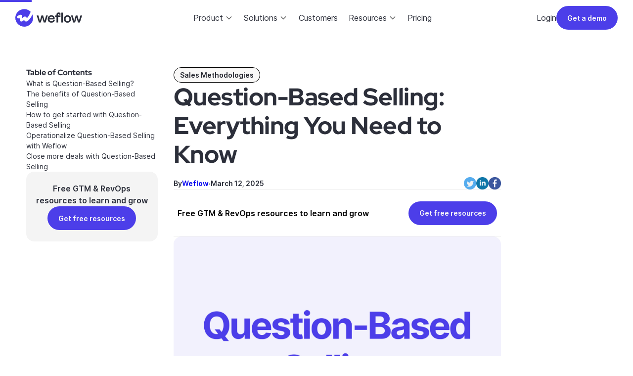

--- FILE ---
content_type: text/html
request_url: https://www.getweflow.com/blog/question-based-selling
body_size: 23595
content:
<!DOCTYPE html><!-- Last Published: Thu Jan 08 2026 15:10:33 GMT+0000 (Coordinated Universal Time) --><html data-wf-domain="www.getweflow.com" data-wf-page="65414de445f9800753ae617f" data-wf-site="647e329e7adac8431aa23816" lang="en" data-wf-collection="65414de445f9800753ae6116" data-wf-item-slug="question-based-selling"><head><meta charset="utf-8"/><title>Question-Based Selling: Everything You Need to Know</title><meta content="Check out our guide to get started with question-based selling." name="description"/><meta content="Question-Based Selling: Everything You Need to Know" property="og:title"/><meta content="Check out our guide to get started with question-based selling." property="og:description"/><meta content="https://cdn.prod.website-files.com/647e329e7adac8431aa2383d/647e329e7adac8431aa23cac_Copy%20of%20Blog%20Cover%20Templates.png" property="og:image"/><meta content="Question-Based Selling: Everything You Need to Know" property="twitter:title"/><meta content="Check out our guide to get started with question-based selling." property="twitter:description"/><meta content="https://cdn.prod.website-files.com/647e329e7adac8431aa2383d/647e329e7adac8431aa23cac_Copy%20of%20Blog%20Cover%20Templates.png" property="twitter:image"/><meta property="og:type" content="website"/><meta content="summary_large_image" name="twitter:card"/><meta content="width=device-width, initial-scale=1" name="viewport"/><meta content="google-site-verification=bKHE7kJK1gO58LIWpbJXUu6HsQAj6hXGOT9loTmNo68" name="google-site-verification"/><link href="https://cdn.prod.website-files.com/647e329e7adac8431aa23816/css/weflow2023.webflow.shared.479837c0f.min.css" rel="stylesheet" type="text/css" integrity="sha384-R5g3wPXoLSJnkkCAjxNBVOOeD1RVjlccf2JFx/+SfRsadxxR47DcKPtV65qcIVgs" crossorigin="anonymous"/><script type="text/javascript">!function(o,c){var n=c.documentElement,t=" w-mod-";n.className+=t+"js",("ontouchstart"in o||o.DocumentTouch&&c instanceof DocumentTouch)&&(n.className+=t+"touch")}(window,document);</script><link href="https://cdn.prod.website-files.com/647e329e7adac8431aa23816/647e329e7adac8431aa239fb_fav-32.png" rel="shortcut icon" type="image/x-icon"/><link href="https://cdn.prod.website-files.com/647e329e7adac8431aa23816/647e329e7adac8431aa239f8_fav-256.png" rel="apple-touch-icon"/><link href="rss.xml" rel="alternate" title="RSS Feed" type="application/rss+xml"/><!-- Hide Hubspot Banner -->
<script>
window.disableHubSpotCookieBanner = true;
</script>
<!-- End Hide Hubspot Banner -->

<!-- Google Tag Manager -->
<script>(function(w,d,s,l,i){w[l]=w[l]||[];w[l].push({'gtm.start':
new Date().getTime(),event:'gtm.js'});var f=d.getElementsByTagName(s)[0],
j=d.createElement(s),dl=l!='dataLayer'?'&l='+l:'';j.async=true;j.src=
'https://www.googletagmanager.com/gtm.js?id='+i+dl;f.parentNode.insertBefore(j,f);
})(window,document,'script','dataLayer','GTM-W2W9DDB');</script>
<!-- End Google Tag Manager -->

<!-- Script um den Querystring an alle Links auf der Seite anzuhängen -->
<script>
/*    document.addEventListener("DOMContentLoaded", function() {
    
        // Entfernt bestehende URL Parameter, um Konflikte zu vermeiden
        function removeQueryParameters(url) {
            const urlObj = new URL(url, window.location.origin);
            urlObj.search = '';
            return urlObj.toString();
        }
        // Durchläuft alle Verlinkungen auf der Seite, um die URL Parameter anzuhängen
        const currentParams = window.location.search;
        if (currentParams) {
            const links = document.querySelectorAll('a');
            links.forEach(link => {
                let cleanUrl = removeQueryParameters(link.href);
                link.href = cleanUrl + currentParams;
            });
        }
    });*/
document.addEventListener('DOMContentLoaded', function () {
  function updateLinks() {
    const currentURL = new URL(window.location.href);
    const queryString = currentURL.search;
    const storedQueryString = localStorage.getItem('wfclidtrack');
    const links = document.querySelectorAll('a');

    links.forEach(link => {
      const linkURL = new URL(link.href);
      const finalQueryString = storedQueryString || queryString;
      if (finalQueryString) {
        link.href = linkURL.origin + linkURL.pathname + finalQueryString;
      }
    });
  }
  updateLinks();
});
</script>
<!-- End Script um den Querystring an alle Links auf der Seite anzuhängen -->

<!-- click tracking -->
<script>
    document.addEventListener('DOMContentLoaded', () => {
        const handleClick = (event) => {
            const target = event.target;
            if (target.hasAttribute('data-clickAction')) {
                const clickAction = target.getAttribute('data-clickAction');
                const baseUrl = 'https://hook.eu2.make.com/cak1ysnqxfitm328cmzs2mccf7nwf63v';
                const urlParams = new URLSearchParams(window.location.search);
                let queryString = `clickAction=${encodeURIComponent(clickAction)}`;
                const gclid = urlParams.get('gclid');
                const msclkid = urlParams.get('msclkid');
                if (gclid || msclkid) {
                    if (gclid) {
                        queryString += `&gclid=${encodeURIComponent(gclid)}`;
                    } else if (msclkid) {
                        queryString += `&msclkid=${encodeURIComponent(msclkid)}`;
                    }
                    const webhookUrl = `${baseUrl}?${queryString}`;
                    fetch(webhookUrl);
                    console.log(webhookUrl);
                }
            }
        };
        document.addEventListener('click', handleClick);
    });
    </script>
    <!-- End click tracking -->
    
<style>
  .geotargetlygeocontent1726844465271_content_1, 
  .geotargetlygeocontent1726844465271_content_2,
  .geotargetlygeocontent1726844465271_default {
    display: none;
  }
</style>


<!-- Intercom live chat -->
<script>
  window.intercomSettings = {
    api_base: "https://api-iam.intercom.io",
    app_id: "j7ewb21y",
  };
</script>


<script>
  // We pre-filled your app ID in the widget URL: 'https://widget.intercom.io/widget/j7ewb21y'
  (function(){var w=window;var ic=w.Intercom;if(typeof ic==="function"){ic('reattach_activator');ic('update',w.intercomSettings);}else{var d=document;var i=function(){i.c(arguments);};i.q=[];i.c=function(args){i.q.push(args);};w.Intercom=i;var l=function(){var s=d.createElement('script');s.type='text/javascript';s.async=true;s.src='https://widget.intercom.io/widget/j7ewb21y';var x=d.getElementsByTagName('script')[0];x.parentNode.insertBefore(s,x);};if(document.readyState==='complete'){l();}else if(w.attachEvent){w.attachEvent('onload',l);}else{w.addEventListener('load',l,false);}}})();
</script><script>
const siteURL = window.location.href;
const twitterButton = document.querySelector(".twitter");

twitterButton.addEventListener('click', e => {
	twitterButton.open("https://twitter.com/intent/tweet?text=Question-Based Selling: Everything You Need to Know + siteURL + 'via @getweflow'", "tweet", _blank)
})
</script>

<meta property="article:author" content=Weflow/>

<!-- [Attributes by Finsweet] Table of Contents -->
<script defer src="https://cdn.jsdelivr.net/npm/@finsweet/attributes-toc@1/toc.js"></script>

<!-- [Attributes by Finsweet] Social Share -->
<script defer src="https://cdn.jsdelivr.net/npm/@finsweet/attributes-socialshare@1/socialshare.js"></script>
</head><body><div class="scroll-indicator"><div class="scroll-indicator_filler"></div></div><div class="page-wrap"><div class="global-styles w-embed"><style>
* {
  -webkit-font-smoothing: antialiased;
  -moz-osx-font-smoothing: grayscale;
  -o-font-smoothing: antialiased;
}

html {
		font-size: 16px;
	}
  h1,h2,h3,h4,h5,h6 {
  	color: #2c2f3a;
  }

	h1, .heading-style-h1 {
		font-size: 2.01em;
	}

	h2, .heading-style-h2 {
		font-size: 1.75em;
	}

	h3, .heading-style-h3 {
		font-size: 1.52em;
	}

	h4, .heading-style-h4 {
		font-size: 1.32em;
	}

	h5, .heading-style-h5 {
		font-size: 1.15em;
	}
  
  h6, .heading-style-h6 {
		font-size: 1em;
	}

	@media (min-width: 478px) {
		html {
			font-size: calc(16px + 0 * ((100vw - 478px) / 513));
		}
	}

	@media (min-width: 991px) {
		html {
			font-size: 16px;
		}

		h1, .heading-style-h1 {
			font-size: 3.05em;
		}

		h2, .heading-style-h2 {
			font-size: 2.44em;
		}

		h3, .heading-style-h3 {
			font-size: 1.95em;
		}

		h4, .heading-style-h4 {
			font-size: 1.56em;
		}

		h5, .heading-style-h5 {
			font-size: 1.25em;
		}
    
    h6, .heading-style-h6 {
			font-size: 1em;
		}

	}

	@media (min-width: 1440px) {
		html {
			font-size: calc(16px + 2 * ((100vw - 1440px) / 480));
		}
	}

	@media (min-width: 1920px) {
		html {
			font-size: 18px;
		}
	}

/* Focus state style for keyboard navigation for the focusable elements */
*[tabindex]:focus-visible,
  input[type="file"]:focus-visible {
   outline: 0.125rem solid #4d65ff;
   outline-offset: 0.125rem;
}

/* Get rid of top margin on first element in any rich text element */
.w-richtext > :not(div):first-child, .w-richtext > div:first-child > :first-child {
  margin-top: 0 !important;
}

/* Get rid of bottom margin on last element in any rich text element */
.w-richtext>:last-child, .w-richtext ol li:last-child, .w-richtext ul li:last-child {
	margin-bottom: 0 !important;
}

/* Prevent all click and hover interaction with an element */
.pointer-events-off {
	pointer-events: none;
}

/* Enables all click and hover interaction with an element */
.pointer-events-on {
  pointer-events: auto;
}

/* Create a class of .div-square which maintains a 1:1 dimension of a div */
.div-square::after {
	content: "";
	display: block;
	padding-bottom: 100%;
}

/* Make sure containers never lose their center alignment */
.container-medium,.container-small, .container-large {
	margin-right: auto !important;
  margin-left: auto !important;
}

/* Hides an Element but only in the Webflow designer */
html.wf-design-mode .hidden-in-designer {
	display: none;
}
/* 
Make the following elements inherit typography styles from the parent and not have hardcoded values. 
Important: You will not be able to style for example "All Links" in Designer with this CSS applied.
Uncomment this CSS to use it in the project. Leave this message for future hand-off.
*/
/*
a,
.w-input,
.w-select,
.w-tab-link,
.w-nav-link,
.w-dropdown-btn,
.w-dropdown-toggle,
.w-dropdown-link {
  color: inherit;
  text-decoration: inherit;
  font-size: inherit;
}
*/

/* Apply "..." after 3 lines of text */
.text-style-3lines {
	display: -webkit-box;
	overflow: hidden;
	-webkit-line-clamp: 3;
	-webkit-box-orient: vertical;
}

/* Apply "..." after 2 lines of text */
.text-style-2lines {
	display: -webkit-box;
	overflow: hidden;
	-webkit-line-clamp: 2;
	-webkit-box-orient: vertical;
}

/* Adds inline flex display */
.display-inlineflex {
  display: inline-flex;
}

/* These classes are never overwritten */
.hide {
  display: none !important;
}

@media screen and (max-width: 991px) {
    .hide, .hide-tablet {
        display: none !important;
    }
}
  @media screen and (max-width: 767px) {
    .hide-mobile-landscape{
      display: none !important;
    }
}
  @media screen and (max-width: 479px) {
    .hide-mobile{
      display: none !important;
    }
}
 
.margin-0 {
  margin: 0rem !important;
}
  
.padding-0 {
  padding: 0rem !important;
}

.padding-bottom-0 {
  padding-bottom: 0rem !important;
}

.spacing-clean {
padding: 0rem !important;
margin: 0rem !important;
}

.margin-top {
  margin-right: 0rem !important;
  margin-bottom: 0rem !important;
  margin-left: 0rem !important;
}

.padding-top {
  padding-right: 0rem !important;
  padding-bottom: 0rem !important;
  padding-left: 0rem !important;
}
  
.margin-right {
  margin-top: 0rem !important;
  margin-bottom: 0rem !important;
  margin-left: 0rem !important;
}

.padding-right {
  padding-top: 0rem !important;
  padding-bottom: 0rem !important;
  padding-left: 0rem !important;
}

.margin-bottom {
  margin-top: 0rem !important;
  margin-right: 0rem !important;
  margin-left: 0rem !important;
}

.padding-bottom {
  padding-top: 0rem !important;
  padding-right: 0rem !important;
  padding-left: 0rem !important;
}

.margin-left {
  margin-top: 0rem !important;
  margin-right: 0rem !important;
  margin-bottom: 0rem !important;
}
  
.padding-left {
  padding-top: 0rem !important;
  padding-right: 0rem !important;
  padding-bottom: 0rem !important;
}
  
.margin-horizontal {
  margin-top: 0rem !important;
  margin-bottom: 0rem !important;
}

.padding-horizontal {
  padding-top: 0rem !important;
  padding-bottom: 0rem !important;
}

.margin-vertical {
  margin-right: 0rem !important;
  margin-left: 0rem !important;
}
  
.padding-vertical {
  padding-right: 0rem !important;
  padding-left: 0rem !important;
}

/* Apply "..." at 100% width */
.truncate-width { 
		width: 100%; 
    white-space: nowrap; 
    overflow: hidden; 
    text-overflow: ellipsis; 
}
/* Removes native scrollbar */
.no-scrollbar {
    -ms-overflow-style: none;
    overflow: -moz-scrollbars-none; 
}

.no-scrollbar::-webkit-scrollbar {
    display: none;
}

.video1_wrap .video1_play-button {
	opacity: 0.7;
  transition: opacity 200ms ease-out;
}

.video1_wrap:hover .video1_play-button {
	opacity: 1;
}

.text-underline:after {
    content: "";
    display: inline-block;
    width: 100%;
    height: 1rem;
    position: absolute;
    top: 115%;
    left: 0;
    right: 0;
    background: url('https://assets.website-files.com/646f2301b8a3a4f0c46d13e6/646f49da6c97c1e35fe50c47_hero1_underline.svg');
    background-size: 100%;
    background-repeat: no-repeat;
}
 
 .nav_scrolled {
		box-shadow: 0 1px 24px #00000024;
    background: rgba(255, 255, 255, 1);
 }
 @media only screen and (max-width: 479px) {
   .comparison_row .text-size-medium {
    font-size: 80% !important;
   }
 }
 
@media only screen and (min-width: 992px) {
 .pricing_heading-inner .heading-style-h4:first-child {
 		display: none;
 }
}

figcaption {
    margin-top: 16px;
    color: rgba(28, 29, 36, 0.65);
    font-size: 14px;
 }
 
 .tabs1_list .tabs1_link:first-of-type .tabs1_wrap, .tabs4_list .tabs4_link:first-of-type .tabs1_wrap {
    border-top: none;
}

.case_text-rich-text ol li {
  counter-increment: step-counter;
  background: none;
}

.case_text-rich-text ol li::before {
  content: counter(step-counter);
  position: absolute;
  left: 0;
  font-size: 2rem;
  color: #000;
  font-weight: bold;
  text-align: center;
  line-height: 100%;
 }

.featured_item h3 {
	transition: color 200ms ease-out;
}
.featured_item:hover h3 {
 	color: #4C3EE9;
 }
 
.featured_item.is-large:hover h3 {
 	color: #A09CE8;
 }

.pagination_current-page.w--current {
	color: #fff;
  background:#000;
}

.fs-checkbox_field-4.is-active {
	background: #4C3EE9;
  color: white;
}

.is-overflow-hidden {
	overflow: hidden;
}

/* Button animation on buttons with arrows as background images (like submit buttons)*/
.button {
	background-position: 80%;
  transition: background-position 150ms ease-out;
}

.button.is-link .button_icon {
	transform: translateX(0rem);
  transition: transform 300ms ease-out;
}

.button.is-link:hover .button_icon {
	transform: translateX(0.3rem);
}

.button:hover {
	background-position: 82%;
}

.placeholder-red::-webkit-input-placeholder {
    color: #FF0000;
 }

.placeholder-red::-moz-placeholder {  /* Firefox 19+ */
   color: #F95a00;  
}

.button .button_circle {
	transform: translateY(200%);
  transition: transform 500ms cubic-bezier(.17,.67,.62,1);
}

.button:hover .button_circle {
	transform: translateY(0%);
}

[arrow-orientation="Arrow points up"] {
	transform: rotate(270deg);
}

[arrow-orientation="Hide Arrow"] {
	display: none;
}

.swiper-pagination-bullet {
    width: 0.75rem !important;
    height: 0.75rem !important;
}

.swiper-pagination-bullet.swiper-pagination-bullet-active {
	background: var(--background-colors--blue-dark) !important;
}

.swiper-button-next:after, .swiper-button-prev:after {
	display: none !important;
}

.swiper-button .swiper-button_bg {
	top: 105%;
  transition: top 200ms cubic-bezier(.17,.67,.62,1);
}

.swiper-button:hover .swiper-button_bg {
	top: 0; 
}

.swiper-button {
  color: var(--background-colors--blue-dark) !important;
  transition: color 250ms cubic-bezier(.17,.67,.62,1);
}

.swiper-button:hover {
  color: white !important;
}

/* Removes native scrollbar */
.no-scrollbar {
    -ms-overflow-style: none;
    overflow: -moz-scrollbars-none; 
}

.no-scrollbar::-webkit-scrollbar {
    display: none;
}

[label-color="Orange"] {
	background-color: var(--background-colors--orange);
  color: var(--text-colors--orange) !important;
}

[label-color="Red"] {
	background-color: var(--background-colors--red);
  color: var(--text-colors--red) !important;
}

[label-color="Violet"] {
	background-color: var(--background-colors--violet);
  color: var(--text-colors--violet) !important;
}

[label-color="Petrol"] {
	background-color: var(--background-colors--petrol);
  color: var(--text-colors--petrol) !important;
}

[label-color="Green"] {
	background-color: var(--background-colors--green);
  color: var(--text-colors--green) !important;
}

[label-color="Turquiose"] {
	background-color: var(--background-colors--turquoise);
  color: var(--text-colors--turquoise) !important;
}

.swiper-slide:nth-of-type(odd) .use-cases_card {
	background: url('https://cdn.prod.website-files.com/647e329e7adac8431aa23816/66bf372530e780858e41f3cb_usecase-bg1.svg');
  background-size: 100%;
  background-repeat: no-repeat;
  background-position: center;
}

.swiper-slide:nth-of-type(even) .use-cases_card {
	background: url('https://cdn.prod.website-files.com/647e329e7adac8431aa23816/66bf3725ff627f7824fc21dd_usecase-bg2.svg');
  background-size: 100%;
  background-repeat: no-repeat;
  background-position: center;
}



/* Chrome, Safari, Edge, Opera */
input.user-input_input::-webkit-outer-spin-button,
input.user-input_input::-webkit-inner-spin-button {
  -webkit-appearance: none;
  margin: 0;
}

/* Firefox */
input.pricing-table_number-input[type=number] {
  -moz-appearance: textfield;
}

.card6_item .card6_img,
.podcast-card_item .podcast-card_cover, 
.card5_item .card5_bg-img,
.card5_item .card5_img,
.card5_item .podcast-guests, 
.card5_item .card_case-img,
.testimonial-card01 .testimonial-card_img {
	transform: scale(1);
  transition: transform 300ms ease-out;
}

.card6_item:hover .card6_img, 
.podcast-card_item:hover .podcast-card_cover, 
.card5_item:hover .card5_bg-img,
.card5_item:hover .card5_img,
.card5_item:hover .podcast-guests,
.card5_item:hover .card_case-img,
.testimonial-card01:hover .testimonial-card_img {
	transform: scale(1.025);

}

.video-card01_embed:before, .video-card01_embed:after {
    content: none;
}
</style></div><div data-animation="default" class="nav_component w-nav" data-easing2="ease" fs-scrolldisable-element="smart-nav" data-easing="ease" data-collapse="medium" data-w-id="ba09613c-d88d-f31e-19c4-af6326b71074" role="banner" data-duration="400" id="nav" data-doc-height="1"><div class="nav_sticky_announcement"><a href="/revops-salary-survey" target="_blank" class="link-block-5 w-inline-block"><div class="text-color-white text-align-center"><div class="text-block-46">Out now: RevOps Salary Report 2023</div></div></a><a href="/revops-salary-survey" target="_blank" class="w-inline-block"><div class="icon-embed-xxsmall w-embed"><svg width="20" height="20" viewBox="0 0 20 20" fill="none" xmlns="http://www.w3.org/2000/svg">
<path d="M3.125 10H16.875M16.875 10L11.25 4.375M16.875 10L11.25 15.625" stroke="white" stroke-width="2" stroke-miterlimit="10" stroke-linecap="round" stroke-linejoin="round"/>
</svg></div></a></div><div class="nav_container"><a href="/" class="nav_logo-link w-nav-brand"><img src="https://cdn.prod.website-files.com/647e329e7adac8431aa23816/66ba481b5c5d4dc17fce6a97_weflow-logo.svg" loading="eager" alt="" class="nav_logo"/></a><nav role="navigation" class="nav_menu w-nav-menu"><div class="nav_menu-left"><div data-hover="true" data-delay="300" class="nav_menu-dropdown w-dropdown"><div class="nav_dropdown-toggle w-dropdown-toggle"><div class="text-block-45">Product</div><div class="dropdown-icon w-embed"><svg width=" 100%" height=" 100%" viewBox="0 0 16 16" fill="none" xmlns="http://www.w3.org/2000/svg">
<path fill-rule="evenodd" clip-rule="evenodd" d="M2.55806 6.29544C2.46043 6.19781 2.46043 6.03952 2.55806 5.94189L3.44195 5.058C3.53958 4.96037 3.69787 4.96037 3.7955 5.058L8.00001 9.26251L12.2045 5.058C12.3021 4.96037 12.4604 4.96037 12.5581 5.058L13.4419 5.94189C13.5396 6.03952 13.5396 6.19781 13.4419 6.29544L8.17678 11.5606C8.07915 11.6582 7.92086 11.6582 7.82323 11.5606L2.55806 6.29544Z" fill="currentColor"/>
</svg></div></div><nav class="nav_dropdown-list w-dropdown-list"><svg xmlns="http://www.w3.org/2000/svg" width="100%" viewBox="0 0 24 9" fill="none" class="nav_pointer"><path d="M12 -0.000170612L24 8.34766L0 8.34766L12 -0.000170612Z" fill="currentColor"></path></svg><div class="nav_dropdown-content"><div class="nav_dropdown-content-layout"><div class="div-block-71"><div id="w-node-_1d2e49cd-37fc-eb6d-0e67-26e0a8a97e31-26b71074" class="nav_column-heading-wrap"><h4 class="text-size-regular text-weight-semibold text-color-grey">Capabilities</h4></div><div class="nav_dropdown-link-list is-focus"><a href="/platform-overview" class="nav_dropdown-link w-inline-block"><div class="nav_icon-wrapper"><img src="https://cdn.prod.website-files.com/647e329e7adac8431aa23816/678a34585bd78fb337ff18de_Frame%203126.svg" loading="eager" width="70" alt="" class="icon-embed-xsmall"/></div><div class="nav_item-text"><div class="text-weight-semibold">Platform Overview</div><p class="text-size-small hide-mobile-landscape">Weflow&#x27;s Revenue Intelligence Platform at glance</p></div></a></div><div class="nav_dropdown-link-list is-focus"><a href="/product/activity-capture" class="nav_dropdown-link w-inline-block"><div class="nav_icon-wrapper"><img src="https://cdn.prod.website-files.com/647e329e7adac8431aa23816/678a336328d7251aeea9b3dd_Frame%203124.svg" loading="eager" width="70" alt="" class="icon-embed-xsmall"/></div><div class="nav_item-text"><div class="text-weight-semibold">Activity Capture</div><p class="text-size-small hide-mobile-landscape">Automate activity capture to surface insights</p></div></a></div><div class="nav_dropdown-link-list is-focus"><a href="/product/conversation-intelligence" class="nav_dropdown-link w-inline-block"><div class="nav_icon-wrapper"><img src="https://cdn.prod.website-files.com/647e329e7adac8431aa23816/678a34d83a4d48693273958a_Frame%203128.svg" loading="eager" width="70" alt="" class="icon-embed-xsmall"/></div><div class="nav_item-text"><div class="text-weight-semibold">Conversation Intelligence</div><p class="text-size-small hide-mobile-landscape">Summarize meetings to auto-update Salesforce</p></div></a></div><div class="nav_dropdown-link-list is-focus"><a href="/product/pipeline-management" class="nav_dropdown-link w-inline-block"><div class="nav_icon-wrapper"><img src="https://cdn.prod.website-files.com/647e329e7adac8431aa23816/678a31cf5d92ab1d70a90ef0_Frame%203118.svg" loading="eager" width="70" alt="" class="icon-embed-xsmall"/></div><div class="nav_item-text"><div class="text-weight-semibold">Pipeline Intelligence</div><p class="text-size-small hide-mobile-landscape">Spot deals at risk and see pipeline trends</p></div></a></div><div class="nav_dropdown-link-list is-focus"><a href="/product/forecasting" class="nav_dropdown-link w-inline-block"><div class="nav_icon-wrapper"><img src="https://cdn.prod.website-files.com/647e329e7adac8431aa23816/678a34c71def8bbe48447018_Frame%203127.svg" loading="eager" width="24" alt="" class="icon-embed-xsmall"/></div><div class="nav_item-text"><div class="text-weight-semibold">Forecasting &amp; Analytics</div><p class="text-size-small hide-mobile-landscape">Deliver predictable, accurate forecasts</p></div></a></div><div class="nav_dropdown-link-list is-focus"><a href="/product/ai-agents" class="nav_dropdown-link w-inline-block"><div class="nav_icon-wrapper"><img src="https://cdn.prod.website-files.com/647e329e7adac8431aa23816/66d8b81798b44a71d84efb56_Frame%20(5).svg" loading="eager" width="24" alt="" class="icon-embed-xsmall"/></div><div class="nav_item-text"><div class="text-weight-semibold">Weflow AI Agents</div><p class="text-size-small hide-mobile-landscape">Automate workflows and get AI insights</p></div></a></div></div></div><div class="nav_dropdown-content-layout"><div id="w-node-_1d2e49cd-37fc-eb6d-0e67-26e0a8a97e59-26b71074" class="nav_column-heading-wrap"><h4 class="text-size-regular text-weight-semibold text-color-grey">Platform</h4></div><div class="nav_dropdown-link-list is-small"><a href="/product-tours" class="nav_dropdown-link w-inline-block"><div class="nav_item-text"><div class="text-weight-semibold">Product tours</div></div></a><a href="https://help.getweflow.com" target="_blank" class="nav_dropdown-link w-inline-block"><div class="nav_item-text"><div class="text-weight-semibold">Documentation</div></div></a><a href="/security" class="nav_dropdown-link w-inline-block"><div class="nav_item-text"><div class="text-weight-semibold">Security</div></div></a></div></div></div></nav></div><div data-hover="true" data-delay="300" class="nav_menu-dropdown w-dropdown"><div class="nav_dropdown-toggle w-dropdown-toggle"><div class="text-block-45">Solutions</div><div class="dropdown-icon w-embed"><svg width=" 100%" height=" 100%" viewBox="0 0 16 16" fill="none" xmlns="http://www.w3.org/2000/svg">
<path fill-rule="evenodd" clip-rule="evenodd" d="M2.55806 6.29544C2.46043 6.19781 2.46043 6.03952 2.55806 5.94189L3.44195 5.058C3.53958 4.96037 3.69787 4.96037 3.7955 5.058L8.00001 9.26251L12.2045 5.058C12.3021 4.96037 12.4604 4.96037 12.5581 5.058L13.4419 5.94189C13.5396 6.03952 13.5396 6.19781 13.4419 6.29544L8.17678 11.5606C8.07915 11.6582 7.92086 11.6582 7.82323 11.5606L2.55806 6.29544Z" fill="currentColor"/>
</svg></div></div><nav class="nav_dropdown-list w-dropdown-list"><svg xmlns="http://www.w3.org/2000/svg" width="100%" viewBox="0 0 24 9" fill="none" class="nav_pointer"><path d="M12 -0.000170612L24 8.34766L0 8.34766L12 -0.000170612Z" fill="currentColor"></path></svg><div class="nav_dropdown-content is-focus"><div class="div-block-71"><div class="nav_column-heading-wrap"><h4 class="text-size-regular text-weight-semibold text-color-grey">Use cases</h4></div><div class="nav_dropdown-content-layout is-focus"><div class="nav_dropdown-link-list is-focus"><a href="/use-cases/salesforce-data-capture" class="nav_dropdown-link w-inline-block"><div class="nav_icon-wrapper"><img src="https://cdn.prod.website-files.com/647e329e7adac8431aa23816/66d846640b0c57818e984792_Frame%20(1).svg" loading="eager" width="70" alt="" class="icon-embed-xsmall"/></div><div class="nav_item-text"><div class="text-weight-semibold">Salesforce data capture</div></div></a></div><div class="nav_dropdown-link-list is-focus"><a href="/use-cases/deal-execution" class="nav_dropdown-link w-inline-block"><div class="nav_icon-wrapper"><img src="https://cdn.prod.website-files.com/647e329e7adac8431aa23816/678a31cf5d92ab1d70a90ef0_Frame%203118.svg" loading="eager" width="70" alt="" class="icon-embed-xsmall"/></div><div class="nav_item-text"><div class="text-weight-semibold">Deal execution</div></div></a></div><div class="nav_dropdown-link-list is-focus"><a href="/use-cases/deal-reviews" class="nav_dropdown-link w-inline-block"><div class="nav_icon-wrapper"><img src="https://cdn.prod.website-files.com/647e329e7adac8431aa23816/678a32060f51c39f8a83e415_Frame%203119.svg" loading="eager" width="70" alt="" class="icon-embed-xsmall"/></div><div class="nav_item-text"><div class="text-weight-semibold">Deal reviews</div></div></a></div><div class="nav_dropdown-link-list is-focus"><a href="/use-cases/pipeline-reviews" class="nav_dropdown-link w-inline-block"><div class="nav_icon-wrapper"><img src="https://cdn.prod.website-files.com/647e329e7adac8431aa23816/66bac231c6a0c383634f12a7_step02.svg" loading="eager" width="70" alt="" class="icon-embed-xsmall"/></div><div class="nav_item-text"><div class="text-weight-semibold">Pipeline inspection</div></div></a></div><div class="nav_dropdown-link-list is-focus"><a href="/use-cases/forecast-submission-roll-ups" class="nav_dropdown-link w-inline-block"><div class="nav_icon-wrapper"><img src="https://cdn.prod.website-files.com/647e329e7adac8431aa23816/678a329dd91623e4f88ad344_Frame%203122.svg" loading="eager" width="70" alt="" class="icon-embed-xsmall"/></div><div class="nav_item-text"><div class="text-weight-semibold">Forecast roll-ups</div></div></a></div><div class="nav_dropdown-link-list is-focus"><a href="/use-cases/forecast-prediction" class="nav_dropdown-link w-inline-block"><div class="nav_icon-wrapper"><img src="https://cdn.prod.website-files.com/647e329e7adac8431aa23816/66d84745016b0a61f03124fe_Frame%20(3).svg" loading="eager" width="24" alt="" class="icon-embed-xsmall"/></div><div class="nav_item-text"><div class="text-weight-semibold">Forecast prediction</div></div></a></div><div class="nav_dropdown-link-list is-focus"><a href="/use-cases/reporting-analytics" class="nav_dropdown-link w-inline-block"><div class="nav_icon-wrapper"><img src="https://cdn.prod.website-files.com/647e329e7adac8431aa23816/678a32e4e28ab3e48d1303fd_Frame%203123.svg" loading="eager" width="24" alt="" class="icon-embed-xsmall"/></div><div class="nav_item-text"><div class="text-weight-semibold">Reporting &amp; Analytics</div></div></a></div></div></div><div class="div-block-71"><div class="nav_column-heading-wrap"><h4 class="text-size-regular text-weight-semibold text-color-grey">Teams</h4></div><div class="nav_dropdown-content-layout is-focus"><div class="nav_dropdown-link-list is-focus"><a href="/solutions/revenue-operations" class="nav_dropdown-link w-inline-block"><div class="nav_icon-wrapper"><div class="icon-embed-xsmall w-embed"><svg width="currentWidth" height="currentHeight" viewBox="0 0 28 28" fill="none" xmlns="http://www.w3.org/2000/svg">
<rect width="28px" height="28px" rx="14" fill="#F9EFFF"/>
<path d="M14 16C13.1692 16 12.3547 16.2299 11.6465 16.6642C10.9383 17.0986 10.3641 17.7204 9.98744 18.4609M14 16C14.8308 16 15.6453 16.2299 16.3535 16.6642C17.0617 17.0985 17.6359 17.7204 18.0126 18.4609M14 16C15.3807 16 16.5 14.8807 16.5 13.5C16.5 12.1193 15.3807 11 14 11C12.6193 11 11.5 12.1193 11.5 13.5C11.5 14.8807 12.6193 16 14 16ZM20 14C20 17.3137 17.3137 20 14 20C10.6863 20 8 17.3137 8 14C8 10.6863 10.6863 8 14 8C17.3137 8 20 10.6863 20 14Z" stroke="#9600F0" stroke-width="1.25" stroke-linecap="round" stroke-linejoin="round"/>
</svg></div></div><div class="nav_item-text"><div class="text-weight-semibold">Revenue Operations</div></div></a></div><div class="nav_dropdown-link-list is-focus"><a href="/solutions/executives" class="nav_dropdown-link w-inline-block"><div class="nav_icon-wrapper"><div class="icon-embed-xsmall w-embed"><svg width="currentWidth" height="currentHeight" viewBox="0 0 28 28" fill="none" xmlns="http://www.w3.org/2000/svg">
<rect width="28px" height="28px" rx="14" fill="#E1F3EE"/>
<path d="M14 16C13.1692 16 12.3547 16.2299 11.6465 16.6642C10.9383 17.0986 10.3641 17.7204 9.98744 18.4609M14 16C14.8308 16 15.6453 16.2299 16.3535 16.6642C17.0617 17.0985 17.6359 17.7204 18.0126 18.4609M14 16C15.3807 16 16.5 14.8807 16.5 13.5C16.5 12.1193 15.3807 11 14 11C12.6193 11 11.5 12.1193 11.5 13.5C11.5 14.8807 12.6193 16 14 16ZM20 14C20 17.3137 17.3137 20 14 20C10.6863 20 8 17.3137 8 14C8 10.6863 10.6863 8 14 8C17.3137 8 20 10.6863 20 14Z" stroke="#2F7561" stroke-width="1.25" stroke-linecap="round" stroke-linejoin="round"/>
</svg></div></div><div class="nav_item-text"><div class="text-weight-semibold">Executives</div></div></a></div><div class="nav_dropdown-link-list is-focus"><a href="/solutions/sales" class="nav_dropdown-link w-inline-block"><div class="nav_icon-wrapper"><div class="icon-embed-xsmall w-embed"><svg width="currentWidth" height="currentHeight" viewBox="0 0 28 28" fill="none" xmlns="http://www.w3.org/2000/svg">
<rect width="28" height="28" rx="14" fill="#FDF3E9"/>
<path d="M14 16C13.1692 16 12.3547 16.2299 11.6465 16.6642C10.9383 17.0986 10.3641 17.7204 9.98744 18.4609M14 16C14.8308 16 15.6453 16.2299 16.3535 16.6642C17.0617 17.0985 17.6359 17.7204 18.0126 18.4609M14 16C15.3807 16 16.5 14.8807 16.5 13.5C16.5 12.1193 15.3807 11 14 11C12.6193 11 11.5 12.1193 11.5 13.5C11.5 14.8807 12.6193 16 14 16ZM20 14C20 17.3137 17.3137 20 14 20C10.6863 20 8 17.3137 8 14C8 10.6863 10.6863 8 14 8C17.3137 8 20 10.6863 20 14Z" stroke="#C46B12" stroke-width="1.25" stroke-linecap="round" stroke-linejoin="round"/>
</svg></div></div><div class="nav_item-text"><div class="text-weight-semibold">Sales</div></div></a></div><div class="nav_dropdown-link-list is-focus"><a href="/solutions/customer-success" class="nav_dropdown-link w-inline-block"><div class="nav_icon-wrapper"><div class="icon-embed-xsmall w-embed"><svg width="currentWidth" height="currentHeight" viewBox="0 0 28 28" fill="none" xmlns="http://www.w3.org/2000/svg">
<rect width="28" height="28" rx="14" fill="#F6F7E6"/>
<path d="M14 16C13.1692 16 12.3547 16.2299 11.6465 16.6642C10.9383 17.0986 10.3641 17.7204 9.98744 18.4609M14 16C14.8308 16 15.6453 16.2299 16.3535 16.6642C17.0617 17.0985 17.6359 17.7204 18.0126 18.4609M14 16C15.3807 16 16.5 14.8807 16.5 13.5C16.5 12.1193 15.3807 11 14 11C12.6193 11 11.5 12.1193 11.5 13.5C11.5 14.8807 12.6193 16 14 16ZM20 14C20 17.3137 17.3137 20 14 20C10.6863 20 8 17.3137 8 14C8 10.6863 10.6863 8 14 8C17.3137 8 20 10.6863 20 14Z" stroke="#7E832A" stroke-width="1.25" stroke-linecap="round" stroke-linejoin="round"/>
</svg></div></div><div class="nav_item-text"><div class="text-weight-semibold">Customer Success</div></div></a></div></div></div></div></nav></div><a href="/customers" data-clickAction="ButtonClick-pricing" class="nav_link w-nav-link">Customers</a><div data-hover="true" data-delay="300" class="nav_menu-dropdown w-dropdown"><div class="nav_dropdown-toggle w-dropdown-toggle"><div class="text-block-45">Resources</div><div class="dropdown-icon w-embed"><svg width=" 100%" height=" 100%" viewBox="0 0 16 16" fill="none" xmlns="http://www.w3.org/2000/svg">
<path fill-rule="evenodd" clip-rule="evenodd" d="M2.55806 6.29544C2.46043 6.19781 2.46043 6.03952 2.55806 5.94189L3.44195 5.058C3.53958 4.96037 3.69787 4.96037 3.7955 5.058L8.00001 9.26251L12.2045 5.058C12.3021 4.96037 12.4604 4.96037 12.5581 5.058L13.4419 5.94189C13.5396 6.03952 13.5396 6.19781 13.4419 6.29544L8.17678 11.5606C8.07915 11.6582 7.92086 11.6582 7.82323 11.5606L2.55806 6.29544Z" fill="currentColor"/>
</svg></div></div><nav class="nav_dropdown-list w-dropdown-list"><svg xmlns="http://www.w3.org/2000/svg" width="100%" viewBox="0 0 24 9" fill="none" class="nav_pointer"><path d="M12 -0.000170612L24 8.34766L0 8.34766L12 -0.000170612Z" fill="currentColor"></path></svg><div class="nav_dropdown-content"><div class="div-block-71"><div class="nav_dropdown-content-layout is-focus"><div class="nav_dropdown-link-list is-focus"><a href="/resources/guides" target="_blank" class="nav_dropdown-link w-inline-block"><div class="nav_icon-wrapper"><img src="https://cdn.prod.website-files.com/647e329e7adac8431aa23816/647e329e7adac8431aa23ab3_blog.svg" loading="lazy" alt="" class="icon-embed-xsmall"/></div><div class="nav_item-text"><div class="text-weight-semibold">Guides &amp; Cheat Sheets</div></div></a></div><div class="nav_dropdown-link-list is-focus"><a href="/revops-lab" target="_blank" class="nav_dropdown-link w-inline-block"><div class="nav_icon-wrapper"><div class="icon-embed-xsmall w-embed"><svg width="28" height="28" viewBox="0 0 28 28" fill="none" xmlns="http://www.w3.org/2000/svg">
<circle cx="14" cy="14" r="14" fill="white"/>
<circle cx="14" cy="14" r="14" fill="#E1F3EE"/>
<path d="M13.9999 18.5V20.5M13.9999 18.5C15.1068 18.5 16.1749 18.092 17 17.3541C17.8251 16.6162 18.3493 15.6001 18.4724 14.5M13.9999 18.5C12.8929 18.5 11.8248 18.092 10.9997 17.3541C10.1746 16.6162 9.65044 15.6001 9.52734 14.5M13.9999 7.5C14.6629 7.5 15.2988 7.76339 15.7676 8.23223C16.2365 8.70107 16.4999 9.33696 16.4999 10V14C16.4999 14.663 16.2365 15.2989 15.7676 15.7678C15.2988 16.2366 14.6629 16.5 13.9999 16.5C13.6716 16.5 13.3465 16.4353 13.0432 16.3097C12.7399 16.1841 12.4643 15.9999 12.2321 15.7678C12 15.5356 11.8158 15.26 11.6902 14.9567C11.5645 14.6534 11.4999 14.3283 11.4999 14V9.99999C11.4999 9.33695 11.7633 8.70107 12.2321 8.23223C12.701 7.76339 13.3368 7.5 13.9999 7.5Z" stroke="#147A5C" stroke-width="1.25" stroke-linecap="round" stroke-linejoin="round"/>
</svg></div></div><div class="nav_item-text"><div class="text-weight-semibold">RevOps Lab Podcast</div></div></a></div><div class="nav_dropdown-link-list is-focus"><a href="/community" target="_blank" class="nav_dropdown-link w-inline-block"><div class="nav_icon-wrapper"><div class="icon-embed-xsmall w-embed"><svg width="currentWidth" height="currentHeight" viewBox="0 0 28 28" fill="none" xmlns="http://www.w3.org/2000/svg">
<rect width="28px" height="28px" rx="14" fill="#F9EFFF"/>
<path d="M14 16C13.1692 16 12.3547 16.2299 11.6465 16.6642C10.9383 17.0986 10.3641 17.7204 9.98744 18.4609M14 16C14.8308 16 15.6453 16.2299 16.3535 16.6642C17.0617 17.0985 17.6359 17.7204 18.0126 18.4609M14 16C15.3807 16 16.5 14.8807 16.5 13.5C16.5 12.1193 15.3807 11 14 11C12.6193 11 11.5 12.1193 11.5 13.5C11.5 14.8807 12.6193 16 14 16ZM20 14C20 17.3137 17.3137 20 14 20C10.6863 20 8 17.3137 8 14C8 10.6863 10.6863 8 14 8C17.3137 8 20 10.6863 20 14Z" stroke="#9600F0" stroke-width="1.25" stroke-linecap="round" stroke-linejoin="round"/>
</svg></div></div><div class="nav_item-text"><div class="text-weight-semibold">RevOps Community</div></div></a></div><div class="nav_dropdown-link-list is-focus"><a href="/resources" target="_blank" class="nav_dropdown-link w-inline-block"><div class="nav_icon-wrapper"><div class="icon-embed-xsmall w-embed"><svg width="28" height="28" viewBox="0 0 28 28" fill="none" xmlns="http://www.w3.org/2000/svg">
<circle cx="14" cy="14" r="14" fill="white"/>
<circle cx="14" cy="14" r="14" fill="#FDF3E9"/>
<path d="M12.0002 18.4996H16.0002M12.5002 20.4996H15.5002M10.9998 16.4997C10.1604 15.87 9.54036 14.9921 9.22756 13.9905C8.91475 12.9888 8.92502 11.9141 9.25691 10.9186C9.5888 9.92311 10.2255 9.05727 11.0768 8.44371C11.9281 7.83016 12.9509 7.5 14.0002 7.5C15.0496 7.5 16.0724 7.83015 16.9237 8.44371C17.775 9.05726 18.4117 9.9231 18.7436 10.9186C19.0755 11.9141 19.0857 12.9888 18.7729 13.9904C18.4601 14.9921 17.8401 15.87 17.0007 16.4997" stroke="#D57A11" stroke-width="1.25" stroke-linecap="round" stroke-linejoin="round"/>
</svg></div></div><div class="nav_item-text"><div class="text-weight-semibold">RevOps Resources</div></div></a></div><div class="nav_dropdown-link-list is-focus"><a href="/revopsletter" target="_blank" class="nav_dropdown-link w-inline-block"><div class="nav_icon-wrapper"><div class="icon-embed-xsmall w-embed"><svg width="currentWidth" height="currentHeight" viewBox="0 0 28 28" fill="none" xmlns="http://www.w3.org/2000/svg">
<rect width="28" height="28" rx="14" fill="#F6F7E6"/>
<path d="M14 16C13.1692 16 12.3547 16.2299 11.6465 16.6642C10.9383 17.0986 10.3641 17.7204 9.98744 18.4609M14 16C14.8308 16 15.6453 16.2299 16.3535 16.6642C17.0617 17.0985 17.6359 17.7204 18.0126 18.4609M14 16C15.3807 16 16.5 14.8807 16.5 13.5C16.5 12.1193 15.3807 11 14 11C12.6193 11 11.5 12.1193 11.5 13.5C11.5 14.8807 12.6193 16 14 16ZM20 14C20 17.3137 17.3137 20 14 20C10.6863 20 8 17.3137 8 14C8 10.6863 10.6863 8 14 8C17.3137 8 20 10.6863 20 14Z" stroke="#7E832A" stroke-width="1.25" stroke-linecap="round" stroke-linejoin="round"/>
</svg></div></div><div class="nav_item-text"><div class="text-weight-semibold">RevOps Newsletter</div></div></a></div><div class="nav_dropdown-link-list is-focus"><a href="https://help.getweflow.com" target="_blank" class="nav_dropdown-link w-inline-block"><div class="nav_icon-wrapper"><div class="icon-embed-xsmall w-embed"><svg width="28" height="28" viewBox="0 0 28 28" fill="none" xmlns="http://www.w3.org/2000/svg">
<circle cx="14" cy="14" r="14" fill="white"/>
<circle cx="14" cy="14" r="14" fill="#F9EFFF"/>
<path d="M14 20C17.3137 20 20 17.3137 20 14C20 10.6863 17.3137 8 14 8C10.6863 8 8 10.6863 8 14C8 17.3137 10.6863 20 14 20Z" stroke="#9601F0" stroke-width="1.25" stroke-linecap="round" stroke-linejoin="round"/>
<path d="M13.5 13.5H14V17H14.5" stroke="#9601F0" stroke-width="1.25" stroke-linecap="round" stroke-linejoin="round"/>
<path d="M14 12C14.4142 12 14.75 11.6642 14.75 11.25C14.75 10.8358 14.4142 10.5 14 10.5C13.5858 10.5 13.25 10.8358 13.25 11.25C13.25 11.6642 13.5858 12 14 12Z" fill="#9601F0"/>
</svg></div></div><div class="nav_item-text"><div class="text-weight-semibold">Help &amp; Support</div></div></a></div></div></div></div></nav></div><a href="/pricing" data-clickAction="ButtonClick-pricing" class="nav_link w-nav-link">Pricing</a><div class="button-wrap is-mobile-nav"><a data-clickAction="ButtonClick-demo" href="/demo" class="button is-small w-inline-block"><div class="button_text">Get a demo</div><div class="button_circle"></div></a></div></div></nav><div class="nav_menu-right"><a href="https://app.getweflow.app/login" class="button is-link is-nav w-inline-block"><div class="button_text text-color-black">Login</div></a><a data-clickAction="ButtonClick-demo" href="/demo" class="button is-small w-inline-block"><div class="button_text">Get a demo</div><div class="button_circle"></div></a></div><div class="nav_menu-button w-nav-button"><div class="menu-icon"><div class="menu-icon_line-top"></div><div class="menu-icon_line-middle"><div class="menu-icon_line-middle-inner"></div></div><div class="menu-icon_line-bottom"></div></div></div><div class="signup-popup_component"><img src="https://cdn.prod.website-files.com/647e329e7adac8431aa23816/651289615c0f9212c2816ce8_close-cross.svg" loading="lazy" data-w-id="39a9675c-d0d0-34a1-adaa-7e14d3a00b57" alt="" class="signup-popup_close-cross"/><div class="signup-popup_inner"><h2 class="heading-style-h3 text-align-center">Start using Weflow for FREE</h2><div class="form_block w-form"><form id="wf-form-Navigation-SignUp-Form" name="wf-form-Navigation-SignUp-Form" data-name="Navigation SignUp Form" redirect="https://app.getweflow.app/sign-up" data-redirect="https://app.getweflow.app/sign-up" method="get" class="form_grid" data-wf-page-id="65414de445f9800753ae617f" data-wf-element-id="39a9675c-d0d0-34a1-adaa-7e14d3a00b5c"><div id="w-node-_39a9675c-d0d0-34a1-adaa-7e14d3a00b5d-26b71074" class="form-field-wrapper"><input class="form_input is-start-free-email w-input" maxlength="256" name="E-Mail-2" data-name="E Mail 2" placeholder="Your work email..." type="email" id="E-Mail-2" required=""/></div><input type="submit" data-wait="Please wait..." id="w-node-_39a9675c-d0d0-34a1-adaa-7e14d3a00b5f-26b71074" class="button is-signup-icon is-start-free-submit w-button" value="Start free"/></form><div class="success_message w-form-done"><div>Thank you! Your submission has been received!</div></div><div class="error_message w-form-fail"><div>Oops! Something went wrong while submitting the form.</div></div></div></div></div></div><div class="nav_bg"></div></div><div class="main-wrap"><section class="post_section"><div class="post_wrap"><div class="container"><div class="padding-page-large padding-section-medium"><div class="post_inner"><div class="w-layout-grid post_grid"><div id="w-node-ea63cd9d-0190-45c8-9e53-4bb6ded92e48-53ae617f" class="post_sticky-wrap"><div id="w-node-_7b560f67-38d8-eb24-3367-2d0954f3a616-53ae617f" class="post_sticky-content"><div fs-toc-element="table" id="w-node-_7b560f67-38d8-eb24-3367-2d0954f3a617-53ae617f" class="post_toc-wrap"><h6 class="heading-style-h6">Table of Contents</h6><div id="w-node-_7b560f67-38d8-eb24-3367-2d0954f3a61a-53ae617f" class="text-size-small"><a fs-toc-element="link" href="#" class="post_toc-link w-inline-block"><p>Heading 2</p></a></div></div><div class="post_sticky-cta-wrap"><div class="text-weight-bold">Free GTM &amp; RevOps resources to learn and grow</div><a href="https://www.getweflow.com/resources" target="_blank" class="button is-small w-inline-block"><img src="https://cdn.prod.website-files.com/647e329e7adac8431aa23816/647e329e7adac8431aa23bb3_chrome.svg" loading="lazy" alt="" class="button_icon w-condition-invisible"/><div class="button_text is-blog-cta">Get free resources</div></a><div class="text-size-small w-condition-invisible">Or use our free <a href="https://app.getweflow.app/sign-up" target="_blank">web app.</a><a href="https://app.getweflow.app/" target="_blank"></a></div></div></div></div><div id="w-node-a37cd3b1-cd1b-e75f-c01b-9b7700e14c83-53ae617f" class="post_grid-content-wrap"><div id="w-node-c8e4ae1c-a1a8-fac6-a118-f994970a549d-53ae617f" class="post_header-wrap"><div class="blog-collection_list-wrap w-dyn-list"><div fs-cmsnest-collection="article categories" role="list" class="blog-collection_list w-dyn-items"><div role="listitem" class="blog-collection_item w-dyn-item"><a href="/category/sales-methodologies" class="blog-collection_link">Sales Methodologies</a></div></div></div><div class="post_heading-wrap"><h1 class="heading-style-h1">Question-Based Selling: Everything You Need to Know</h1><div class="post_info-wrap"><div class="post_author-wrap"><div class="text-size-small">By</div><a href="/author/weflow" class="no-underline-link w-inline-block"><div class="text-size-small">Weflow</div></a><div class="text-size-small">·</div><div class="text-size-small">March 12, 2025</div></div><div class="social-sharing_wrap"><a fs-socialshare-element="Twitter" href="#" target="_blank" class="social-sharing_link w-inline-block"><img src="https://cdn.prod.website-files.com/647e329e7adac8431aa23816/6487028716f275bd1a19070d_Twitter.svg" loading="lazy" width="25" height="25" alt="" class="social-sharing_icon"/></a><a fs-socialshare-element="LinkedIn" href="#" target="_blank" class="social-sharing_link w-inline-block"><img src="https://cdn.prod.website-files.com/647e329e7adac8431aa23816/647e329e7adac8431aa23c4b_linkedin-logo.png" loading="lazy" width="25" height="25" alt="" class="social-sharing_icon"/></a><a fs-socialshare-element="Facebook" href="#" target="_blank" class="social-sharing_link w-inline-block"><img src="https://cdn.prod.website-files.com/647e329e7adac8431aa23816/647e329e7adac8431aa23c4e_771367_circle_facebook_logo_media_network_icon.png" loading="lazy" width="25" height="25" alt="" srcset="https://cdn.prod.website-files.com/647e329e7adac8431aa23816/647e329e7adac8431aa23c4e_771367_circle_facebook_logo_media_network_icon-p-500.png 500w, https://cdn.prod.website-files.com/647e329e7adac8431aa23816/647e329e7adac8431aa23c4e_771367_circle_facebook_logo_media_network_icon.png 512w" sizes="(max-width: 767px) 25px, (max-width: 991px) 3vw, 25px"/></a></div></div></div><div class="post_header-cta-wrap"><div class="post_header-cta-copy-wrap"><div class="text-size-regular text-weight-bold">Free GTM &amp; RevOps resources to learn and grow</div></div><div class="post_header-cta-button-wrap"><a href="https://www.getweflow.com/resources" target="_blank" class="button is-small w-inline-block"><img src="https://cdn.prod.website-files.com/647e329e7adac8431aa23816/647e329e7adac8431aa23bb3_chrome.svg" loading="lazy" alt="" class="button_icon w-condition-invisible"/><div>Get free resources</div></a></div></div><div><img src="https://cdn.prod.website-files.com/647e329e7adac8431aa2383d/647e329e7adac8431aa23cac_Copy%20of%20Blog%20Cover%20Templates.png" loading="lazy" alt="" sizes="100vw" srcset="https://cdn.prod.website-files.com/647e329e7adac8431aa2383d/647e329e7adac8431aa23cac_Copy%2520of%2520Blog%2520Cover%2520Templates-p-500.png 500w, https://cdn.prod.website-files.com/647e329e7adac8431aa2383d/647e329e7adac8431aa23cac_Copy%2520of%2520Blog%2520Cover%2520Templates-p-800.png 800w, https://cdn.prod.website-files.com/647e329e7adac8431aa2383d/647e329e7adac8431aa23cac_Copy%2520of%2520Blog%2520Cover%2520Templates-p-1080.png 1080w, https://cdn.prod.website-files.com/647e329e7adac8431aa2383d/647e329e7adac8431aa23cac_Copy%2520of%2520Blog%2520Cover%2520Templates-p-1600.png 1600w, https://cdn.prod.website-files.com/647e329e7adac8431aa2383d/647e329e7adac8431aa23cac_Copy%20of%20Blog%20Cover%20Templates.png 1880w" class="post_title-img"/></div></div><div fs-toc-element="contents" fs-toc-offsettop="8rem" id="w-node-c8e4ae1c-a1a8-fac6-a118-f994970a549c-53ae617f" class="text-rich-text is-blog-post w-richtext"><p>The key to a successful <a href="https://www.getweflow.com/blog/sales-process">sales process</a> is to get to know your customer better. In order to close deals efficiently, you need to understand the unique challenges prospects are facing, what they’re hoping to accomplish, and what is standing in their way of reaching those goals alone. </p><p>When you have the right information, you can make stronger recommendations that lead to long-lasting relationships and repeat business. But to get the information you need, you&#x27;ll have to ask the right questions. </p><p>Questions are common in any sales methodology, but Question-Based Selling takes it to a whole new level. Here’s a rundown of what Question-Based Selling is, how it works, and how your sales team (and your customers) can benefit from it. </p><h2>What is Question-Based Selling?</h2><p>Question-Based Selling is a sales methodology outlined by Thomas Freese in his book <em>Secrets of Question-Based Selling. </em>Freese says that the key to success in sales isn’t writing the right pitch — it’s asking the right questions. </p><p>Question-Based Selling focuses on the questions you ask, how you ask them, and when they&#x27;re asked. By getting to know your prospect (and hopefully, your future customer) through open-ended questions, you can guide them to the conclusion that they need what you have to offer. </p><p>This framework is similar to other customer-focused sales techniques (like <a href="https://www.getweflow.com/blog/customer-centric-selling">customer-centric selling</a>) in that you should focus on what your prospect needs, not necessarily what you want to sell. Instead of delivering a one-size-fits-all pitch, Question-Based Selling encourages sales professionals to know who they’re talking to before trying to close a deal. </p><h2>The benefits of Question-Based Selling</h2><p>With so many <a href="https://www.getweflow.com/blog/sales-methodologies">sales methodologies</a> out there, why choose Question-Based Selling? Here are some of the biggest benefits that make Question-Based Selling a powerful tool for sellers:</p><h3>1. Engaged prospects and customers </h3><p>When you focus on your prospects during the sales process, you encourage them to open up about their challenges and goals. You’re building a dialogue and a rapport that can lead to increasing the prospect&#x27;s interest in your offering and result in stronger long-term relationships. </p><p>Because prospects are engaged early, they become more engaged customers. They’re more likely to come to you with new issues that come up or new problems they’re facing, which leads to more sales conversations and puts you in a position to help them solve not only today’s challenges, but tomorrow’s challenges as well. </p><h3>2. Long-lasting, trusting customer relationships </h3><p>Prioritizing your customer shows them they’re more than just another sale. When you care more about giving them the solution they need to achieve their goals than you do about meeting a quota or making a commission, they’ll have greater trust in you and your team. </p><p>Customers know they can come to you for personalized recommendations and advice and will continue to buy from you again and again — and they’ll be more likely to send friends, family, and business partners your way. </p><h3>3. Deals closed more efficiently</h3><p>Question-Based Selling helps close deals with prospects faster by allowing them to talk through their challenges and needs during a sales conversation, setting the scene for you to make a more specific pitch that aligns with what they’re looking for. It makes it easier for prospects to see how your offering can help them achieve their goals, which means that they can make smarter (and faster) decisions. </p><p>But this methodology also makes it easier to close more deals long-term. When your customers already trust you, and you have that long-term relationship established, you can more efficiently resell or upsell customers. </p><h3>4. More productive sales teams </h3><p>Working more efficiently and creating stronger relationships with customers can increase team productivity, helping them get more done in less time. By asking the right questions and investing in a long-term connection early on in the sales process, your sales team will save time later on. </p><p>Because Question-Based Selling encourages prospects and customers to do most of the talking, sales teams can spend less time pitching and educating their audience. Instead, they can focus their messages to make the most impact.</p><h2>How to get started with Question-Based Selling </h2><p>Ready to give Question-Based Selling a shot? Here’s how to get started.</p><h3>1. Know what the “right questions” are </h3><p>There isn’t a standardized list of the “right questions” to ask every prospect. The questions that you need to ask will vary depending on the person you’re talking to. </p><p>The goal of Question-Based Selling is to get your prospect to open up about themselves and tell you about their needs, challenges, goals, and opportunities they see. The questions you ask should encourage them to keep the conversation going and push them to look deeper into their situation. </p><p>The right questions focus on: </p><h4>Getting the customer to open up about their goals</h4><p>Knowing the prospect&#x27;s initial goal is important, but you want more than just a surface-level understanding. The right questions encourage the customer to think about the future and what accomplishing this goal really means to them. </p><p>For example, a prospect’s goal might be to reduce support response time to customers. But when they start to dig deeper, their goal isn’t just about speed and productivity — it’s about delivering a superior service to their customers. A solution that <em>only</em> solves the initial delay problem might bring them one step closer, but it might not be the right solution for their long-term needs. </p><p>The right questions should help them crack through that initial surface-level idea to get them thinking about their long-term needs and how the solution they choose today might contribute to achieving those.<br/><br/>Try these examples: </p><ul role="list"><li><em>What is your biggest need today? Why is this need important to you and your team?</em></li><li><em>What are the other goals your team is trying to achieve? Why is this more important than the others?</em></li><li><em>What are the larger business goals your team is hoping to achieve?</em></li><li><em>How would achieving this goal bring you closer to your overall business goals?</em></li><li><em>What happens when you achieve this goal? What comes next?</em></li><li><em>Does the rest of your company or team see the importance of this goal? Are there other goals that are equally important to them?<br/></em></li></ul><h4>The benefits, outcomes, or value associated with a solution</h4><p>Most goals prospects or customers are trying to achieve come with some benefit, value, or a desired outcome attached. When they achieve X, they will get Y. Once you have an idea of the goal (and future goals) your prospect wants to achieve, you want to get to know the specific outcome they’re looking for. <br/><br/>In the example we used in the last section, the short-term goal was to reduce support response time, while the long-term goal was to provide a better customer experience. The benefit or outcome that your prospect might be looking for could be more loyal customers, repeat buyers, or a strong brand reputation. <br/><br/>The right questions will help you dig deeper to figure out why that goal is really important to them and their team. When you know what they value or the benefits they’re after, your solution recommendations will be stronger. <br/><br/>Here are some examples of questions you might ask: </p><ul role="list"><li><em>What is your ideal outcome from achieving this goal? </em></li><li><em>What would achieving this goal help you accomplish? </em></li><li><em>How would you benefit from achieving this goal? How would your team benefit?</em></li><li><em>How would achieving this goal put your team in a better position than they are today? </em></li></ul><h4>The unique roadblocks or hurdles preventing them from achieving those goals</h4><p>If they understand what they want to accomplish, there is most likely a reason they haven’t been successful yet. It could be that they don’t have the right budget, access to the right tool, or they’re struggling to get their team on board to make the appropriate changes. <br/><br/>Going back to our example, the prospect may not have the right software to speed up their support times. They may also struggle to educate their support team members to provide accurate advice and direction quickly and efficiently, or their support team might not be big enough to handle all their tickets. <br/><br/>Understanding where they’re being held back prevents you from offering generic advice they might have already tried or offering a solution they know won’t work for them. Again, asking the right questions will lead to better recommendations. <br/><br/>Here are some questions to get you started: </p><ul role="list"><li><em>Have you tried to achieve this goal? Why weren’t you successful?</em></li><li><em>What solutions have you tried on your journey to making this goal a reality? Where did they fail? Where did they succeed?</em></li><li><em>Is there anyone on your team who disagrees with this goal? Who? Why don’t they agree?</em></li><li><em>What challenges might arise as you get closer to achieving your long-term goals?</em></li><li><em>If you achieve this goal, what new hurdles might appear?</em></li></ul><h3>2. Prepare open-ended questions </h3><p>Now that you have a better understanding of what the “right” questions are, you can start to prepare some open-ended questions. While the bulk of the questions you ask should be influenced by the direction of the conversation, having a few questions prepared can help get the ball rolling in the right direction. </p><p>Do as much research as possible on your prospect, their company, and the industry they serve. Look at their social media profiles, company website, and third-party publications or news sites to get a better understanding of the challenges the industry is facing and what the future holds. You might even revisit previous conversations you’ve had with similar companies. </p><p>Make a list of at least three open-ended questions to get your conversation started (the examples mentioned above are a great starting point). Focus on the Five Ws (Who, What, When, Where, and Why) and try to avoid any questions that can be answered with a simple yes or no. </p><h3>3. Prioritize listening </h3><p>With Question-Based Selling, you’re here to move the conversation along and understand your prospect — not just give the illusion of caring before hitting them with a generic pitch. That means you need to prioritize listening, not selling. </p><p>Focus on engaging your customer in a conversation about them. Your questions should flow with the conversation, building off something they had said previously. Question-Based Selling shouldn’t feel like an interrogation or an interview. Instead, it should feel like you’re truly invested in getting to know your prospect and the business they work for. </p><p>When the time comes to make a recommendation, refer back to the points your prospect has made to explain why you think this is the right solution for them. Using specific examples and referencing the challenges they’ve established or the frustrations they’ve felt can help you explain exactly why you think this solution is right for them. </p><p>And on the other hand, if a prospect isn’t the right fit for your business, be upfront about it. You can’t be the right solution for everyone, but showing that you listened to their needs and recommending a product or service that meets those (even if it isn’t yours) can prove you’re trustworthy and willing to help. They’ll come back if you’re ever a fit or refer their connections your way. </p><p>Be sure to take notes during all your conversations. You can refer back to these points during follow-ups and check-ins, helping you build trust and keeping the conversation moving in the right direction. </p><p>‍</p><h2>Operationalize Question-Based Selling with Weflow</h2><p>Operationalizing sales methodologies like Question-Based Selling can be hard. Sales reps won’t follow the methodology consistently, and managers won’t enforce it.<br/></p><p>This will result in the team missing the data that’s needed to successfully manage the success criteria of each opportunity.<br/></p><p><a href="https://www.getweflow.com/">Weflow</a> offers note templates that can help streamline Question-Based Selling and enable you to have a consistent sales process. It only takes seconds to create a note template that can be reused by your entire team.</p><figure style="max-width:1920pxpx" class="w-richtext-align-fullwidth w-richtext-figure-type-image"><div><img src="https://cdn.prod.website-files.com/647e329e7adac8431aa2383d/647e329e7adac8431aa23f69_weflow-discovery-note-template.webp" loading="lazy" alt="Discovery note template in Weflow"/></div></figure><p>Weflow also enables RevOps to set up central pipeline views and field templates to focus reps on fields that need to be populated at each stage of the sales process.</p><figure style="max-width:1920pxpx" class="w-richtext-align-fullwidth w-richtext-figure-type-image"><div><img src="https://cdn.prod.website-files.com/647e329e7adac8431aa2383d/647e329e7adac8431aa23f68_weflow-pipeline-view.webp" loading="lazy" alt="Pipeline view in Weflow"/></div></figure><p>Ready to implement Question-Based Selling? Get started with Weflow today.</p><h2>Close more deals with Question-Based Selling </h2><p>Asking the right questions at the right time is the best way to truly aid in the success of your prospects and customers and can significantly boost your average success rate. When you fully understand where they are and where they want to go, you can recommend solutions that align with their needs and expectations. </p></div><div class="post_info-wrap"><div class="post_author-wrap"><div class="text-size-small">Enjoyed this article? Share with others on</div></div><div class="social-sharing_wrap"><a fs-socialshare-element="Twitter" href="#" target="_blank" class="social-sharing_link w-inline-block"><img src="https://cdn.prod.website-files.com/647e329e7adac8431aa23816/6487028716f275bd1a19070d_Twitter.svg" loading="lazy" width="25" height="25" alt="" class="social-sharing_icon"/></a><a fs-socialshare-element="LinkedIn" href="#" target="_blank" class="social-sharing_link w-inline-block"><img src="https://cdn.prod.website-files.com/647e329e7adac8431aa23816/647e329e7adac8431aa23c4b_linkedin-logo.png" loading="lazy" width="25" height="25" alt="" class="social-sharing_icon"/></a><a fs-socialshare-element="Facebook" href="#" target="_blank" class="social-sharing_link w-inline-block"><img src="https://cdn.prod.website-files.com/647e329e7adac8431aa23816/647e329e7adac8431aa23c4e_771367_circle_facebook_logo_media_network_icon.png" loading="lazy" width="25" height="25" alt="" srcset="https://cdn.prod.website-files.com/647e329e7adac8431aa23816/647e329e7adac8431aa23c4e_771367_circle_facebook_logo_media_network_icon-p-500.png 500w, https://cdn.prod.website-files.com/647e329e7adac8431aa23816/647e329e7adac8431aa23c4e_771367_circle_facebook_logo_media_network_icon.png 512w" sizes="(max-width: 767px) 25px, (max-width: 991px) 3vw, 25px"/></a></div></div><div class="author-info_element w-condition-invisible"><div class="authore-info_bio"><div class="author-info_heading-wrap"><div>By</div><div class="text-weight-bold">Weflow</div></div><p class="text-size-regular">Weflow is the fastest way to update Salesforce, convert your pipelines, and drive revenue.</p></div><a href="/author/weflow" class="author-info_link-wrap w-inline-block"><div>More articles by </div><div>Weflow</div><div class="html-embed w-embed"><svg width="currentWidth" height="currentHeight" viewBox="0 0 16 16" fill="none" xmlns="http://www.w3.org/2000/svg">
<path d="M6 3L11 8L6 13" stroke="CurrentColor" stroke-width="1.5"/>
</svg></div></a></div></div></div></div></div></div></div></section><section class="blog_section"><div class="blog_wrap"><div class="container"><div class="padding-page-large padding-section-medium"><div class="blog_inner"><div class="title-centered"><div class="section_heading-wrap"><h2>Related articles</h2></div></div><div class="post_list-wrap w-dyn-list"><div fs-cmsfilter-element="list" fs-cmsnest-element="list" role="list" class="post_list w-dyn-items"><div fs-cmsnest-element="nest-target" role="listitem" class="post_card-item w-dyn-item"><a href="/blog/sales-methodologies" class="post_card-link w-inline-block"><div class="post_card-inner"><div class="post_card-img-wrap"><img src="https://cdn.prod.website-files.com/647e329e7adac8431aa2383d/647e329e7adac8431aa23f59_sales-methodologies-featured-image.png" loading="lazy" alt="" sizes="100vw" srcset="https://cdn.prod.website-files.com/647e329e7adac8431aa2383d/647e329e7adac8431aa23f59_sales-methodologies-featured-image-p-500.png 500w, https://cdn.prod.website-files.com/647e329e7adac8431aa2383d/647e329e7adac8431aa23f59_sales-methodologies-featured-image-p-800.png 800w, https://cdn.prod.website-files.com/647e329e7adac8431aa2383d/647e329e7adac8431aa23f59_sales-methodologies-featured-image-p-1080.png 1080w, https://cdn.prod.website-files.com/647e329e7adac8431aa2383d/647e329e7adac8431aa23f59_sales-methodologies-featured-image-p-1600.png 1600w, https://cdn.prod.website-files.com/647e329e7adac8431aa2383d/647e329e7adac8431aa23f59_sales-methodologies-featured-image.png 1880w" class="post_card-img"/></div><div class="post_card-content-wrap"><div class="post_card-content-inner"><h3 class="heading-style-h4">Top 17 Sales Methodologies You Need to Know</h3><p class="text-style-3lines">All the best sales methodologies in one place.</p></div><div class="button is-link"><div class="button_text">Read more</div><div class="icon-embed-xxsmall w-embed"><svg xmlns="http://www.w3.org/2000/svg" width="100%" height="100%" viewBox="0 0 16 16" fill="none" preserveAspectRatio="xMidYMid meet" aria-hidden="true" role="img">
<path d="M2.5 8H13.5M13.5 8L9 3.5M13.5 8L9 12.5" stroke="currentColor" stroke-width="1.25" stroke-linecap="round" stroke-linejoin="round"/>
</svg></div></div></div></div></a></div><div fs-cmsnest-element="nest-target" role="listitem" class="post_card-item w-dyn-item"><a href="/blog/sales-qualification" class="post_card-link w-inline-block"><div class="post_card-inner"><div class="post_card-img-wrap"><img src="https://cdn.prod.website-files.com/647e329e7adac8431aa2383d/647e329e7adac8431aa23f27_sales-qualification-featured-image.png" loading="lazy" alt="" sizes="100vw" srcset="https://cdn.prod.website-files.com/647e329e7adac8431aa2383d/647e329e7adac8431aa23f27_sales-qualification-featured-image-p-500.png 500w, https://cdn.prod.website-files.com/647e329e7adac8431aa2383d/647e329e7adac8431aa23f27_sales-qualification-featured-image-p-800.png 800w, https://cdn.prod.website-files.com/647e329e7adac8431aa2383d/647e329e7adac8431aa23f27_sales-qualification-featured-image-p-1080.png 1080w, https://cdn.prod.website-files.com/647e329e7adac8431aa2383d/647e329e7adac8431aa23f27_sales-qualification-featured-image-p-1600.png 1600w, https://cdn.prod.website-files.com/647e329e7adac8431aa2383d/647e329e7adac8431aa23f27_sales-qualification-featured-image.png 1880w" class="post_card-img"/></div><div class="post_card-content-wrap"><div class="post_card-content-inner"><h3 class="heading-style-h4">The Complete Guide to Sales Qualification</h3><p class="text-style-3lines">Learn everything you need to know about qualifying leads in our handy guide to sales qualification.</p></div><div class="button is-link"><div class="button_text">Read more</div><div class="icon-embed-xxsmall w-embed"><svg xmlns="http://www.w3.org/2000/svg" width="100%" height="100%" viewBox="0 0 16 16" fill="none" preserveAspectRatio="xMidYMid meet" aria-hidden="true" role="img">
<path d="M2.5 8H13.5M13.5 8L9 3.5M13.5 8L9 12.5" stroke="currentColor" stroke-width="1.25" stroke-linecap="round" stroke-linejoin="round"/>
</svg></div></div></div></div></a></div><div fs-cmsnest-element="nest-target" role="listitem" class="post_card-item w-dyn-item"><a href="/blog/conceptual-selling" class="post_card-link w-inline-block"><div class="post_card-inner"><div class="post_card-img-wrap"><img src="https://cdn.prod.website-files.com/647e329e7adac8431aa2383d/647e329e7adac8431aa23ce4_Conceptual%20Selling.png" loading="lazy" alt="" sizes="100vw" srcset="https://cdn.prod.website-files.com/647e329e7adac8431aa2383d/647e329e7adac8431aa23ce4_Conceptual%2520Selling-p-500.png 500w, https://cdn.prod.website-files.com/647e329e7adac8431aa2383d/647e329e7adac8431aa23ce4_Conceptual%2520Selling-p-800.png 800w, https://cdn.prod.website-files.com/647e329e7adac8431aa2383d/647e329e7adac8431aa23ce4_Conceptual%2520Selling-p-1080.png 1080w, https://cdn.prod.website-files.com/647e329e7adac8431aa2383d/647e329e7adac8431aa23ce4_Conceptual%2520Selling-p-1600.png 1600w, https://cdn.prod.website-files.com/647e329e7adac8431aa2383d/647e329e7adac8431aa23ce4_Conceptual%20Selling.png 1880w" class="post_card-img"/></div><div class="post_card-content-wrap"><div class="post_card-content-inner"><h3 class="heading-style-h4">Conceptual Selling: What You Need to Know</h3><p class="text-style-3lines">Learn how to use conceptual selling to improve sales efficiency and build better customer relationships.</p></div><div class="button is-link"><div class="button_text">Read more</div><div class="icon-embed-xxsmall w-embed"><svg xmlns="http://www.w3.org/2000/svg" width="100%" height="100%" viewBox="0 0 16 16" fill="none" preserveAspectRatio="xMidYMid meet" aria-hidden="true" role="img">
<path d="M2.5 8H13.5M13.5 8L9 3.5M13.5 8L9 12.5" stroke="currentColor" stroke-width="1.25" stroke-linecap="round" stroke-linejoin="round"/>
</svg></div></div></div></div></a></div><div fs-cmsnest-element="nest-target" role="listitem" class="post_card-item w-dyn-item"><a href="/blog/baseline-selling" class="post_card-link w-inline-block"><div class="post_card-inner"><div class="post_card-img-wrap"><img src="https://cdn.prod.website-files.com/647e329e7adac8431aa2383d/647e329e7adac8431aa23ce3_Baseline%20Selling.png" loading="lazy" alt="" sizes="100vw" srcset="https://cdn.prod.website-files.com/647e329e7adac8431aa2383d/647e329e7adac8431aa23ce3_Baseline%2520Selling-p-500.png 500w, https://cdn.prod.website-files.com/647e329e7adac8431aa2383d/647e329e7adac8431aa23ce3_Baseline%2520Selling-p-800.png 800w, https://cdn.prod.website-files.com/647e329e7adac8431aa2383d/647e329e7adac8431aa23ce3_Baseline%2520Selling-p-1080.png 1080w, https://cdn.prod.website-files.com/647e329e7adac8431aa2383d/647e329e7adac8431aa23ce3_Baseline%2520Selling-p-1600.png 1600w, https://cdn.prod.website-files.com/647e329e7adac8431aa2383d/647e329e7adac8431aa23ce3_Baseline%20Selling.png 1880w" class="post_card-img"/></div><div class="post_card-content-wrap"><div class="post_card-content-inner"><h3 class="heading-style-h4">Baseline Selling Explained: What You Need to Know</h3><p class="text-style-3lines">Find out what Baseline Selling is and how you can get started.</p></div><div class="button is-link"><div class="button_text">Read more</div><div class="icon-embed-xxsmall w-embed"><svg xmlns="http://www.w3.org/2000/svg" width="100%" height="100%" viewBox="0 0 16 16" fill="none" preserveAspectRatio="xMidYMid meet" aria-hidden="true" role="img">
<path d="M2.5 8H13.5M13.5 8L9 3.5M13.5 8L9 12.5" stroke="currentColor" stroke-width="1.25" stroke-linecap="round" stroke-linejoin="round"/>
</svg></div></div></div></div></a></div><div fs-cmsnest-element="nest-target" role="listitem" class="post_card-item w-dyn-item"><a href="/blog/neat-selling" class="post_card-link w-inline-block"><div class="post_card-inner"><div class="post_card-img-wrap"><img src="https://cdn.prod.website-files.com/647e329e7adac8431aa2383d/647e329e7adac8431aa23cdc_NEAT%20Selling.png" loading="lazy" alt="" sizes="100vw" srcset="https://cdn.prod.website-files.com/647e329e7adac8431aa2383d/647e329e7adac8431aa23cdc_NEAT%2520Selling-p-500.png 500w, https://cdn.prod.website-files.com/647e329e7adac8431aa2383d/647e329e7adac8431aa23cdc_NEAT%2520Selling-p-800.png 800w, https://cdn.prod.website-files.com/647e329e7adac8431aa2383d/647e329e7adac8431aa23cdc_NEAT%2520Selling-p-1080.png 1080w, https://cdn.prod.website-files.com/647e329e7adac8431aa2383d/647e329e7adac8431aa23cdc_NEAT%2520Selling-p-1600.png 1600w, https://cdn.prod.website-files.com/647e329e7adac8431aa2383d/647e329e7adac8431aa23cdc_NEAT%20Selling.png 1880w" class="post_card-img"/></div><div class="post_card-content-wrap"><div class="post_card-content-inner"><h3 class="heading-style-h4">The Full Guide to NEAT Selling</h3><p class="text-style-3lines">Read our guide to get started with the NEAT selling framework.</p></div><div class="button is-link"><div class="button_text">Read more</div><div class="icon-embed-xxsmall w-embed"><svg xmlns="http://www.w3.org/2000/svg" width="100%" height="100%" viewBox="0 0 16 16" fill="none" preserveAspectRatio="xMidYMid meet" aria-hidden="true" role="img">
<path d="M2.5 8H13.5M13.5 8L9 3.5M13.5 8L9 12.5" stroke="currentColor" stroke-width="1.25" stroke-linecap="round" stroke-linejoin="round"/>
</svg></div></div></div></div></a></div><div fs-cmsnest-element="nest-target" role="listitem" class="post_card-item w-dyn-item"><a href="/blog/target-account-selling" class="post_card-link w-inline-block"><div class="post_card-inner"><div class="post_card-img-wrap"><img src="https://cdn.prod.website-files.com/647e329e7adac8431aa2383d/647e329e7adac8431aa23cc8_TAS.png" loading="lazy" alt="" sizes="100vw" srcset="https://cdn.prod.website-files.com/647e329e7adac8431aa2383d/647e329e7adac8431aa23cc8_TAS-p-500.png 500w, https://cdn.prod.website-files.com/647e329e7adac8431aa2383d/647e329e7adac8431aa23cc8_TAS-p-800.png 800w, https://cdn.prod.website-files.com/647e329e7adac8431aa2383d/647e329e7adac8431aa23cc8_TAS-p-1080.png 1080w, https://cdn.prod.website-files.com/647e329e7adac8431aa2383d/647e329e7adac8431aa23cc8_TAS-p-1600.png 1600w, https://cdn.prod.website-files.com/647e329e7adac8431aa2383d/647e329e7adac8431aa23cc8_TAS.png 1880w" class="post_card-img"/></div><div class="post_card-content-wrap"><div class="post_card-content-inner"><h3 class="heading-style-h4">Your Guide to Target Account Selling</h3><p class="text-style-3lines">Target account selling fills your sales funnel with high-value leads. Here&#x27;s how to get started.</p></div><div class="button is-link"><div class="button_text">Read more</div><div class="icon-embed-xxsmall w-embed"><svg xmlns="http://www.w3.org/2000/svg" width="100%" height="100%" viewBox="0 0 16 16" fill="none" preserveAspectRatio="xMidYMid meet" aria-hidden="true" role="img">
<path d="M2.5 8H13.5M13.5 8L9 3.5M13.5 8L9 12.5" stroke="currentColor" stroke-width="1.25" stroke-linecap="round" stroke-linejoin="round"/>
</svg></div></div></div></div></a></div><div fs-cmsnest-element="nest-target" role="listitem" class="post_card-item w-dyn-item"><a href="/blog/champ-sales" class="post_card-link w-inline-block"><div class="post_card-inner"><div class="post_card-img-wrap"><img src="https://cdn.prod.website-files.com/647e329e7adac8431aa2383d/647e329e7adac8431aa23cc2_CHamp%20Sales.png" loading="lazy" alt="" sizes="100vw" srcset="https://cdn.prod.website-files.com/647e329e7adac8431aa2383d/647e329e7adac8431aa23cc2_CHamp%2520Sales-p-500.png 500w, https://cdn.prod.website-files.com/647e329e7adac8431aa2383d/647e329e7adac8431aa23cc2_CHamp%2520Sales-p-800.png 800w, https://cdn.prod.website-files.com/647e329e7adac8431aa2383d/647e329e7adac8431aa23cc2_CHamp%2520Sales-p-1080.png 1080w, https://cdn.prod.website-files.com/647e329e7adac8431aa2383d/647e329e7adac8431aa23cc2_CHamp%2520Sales-p-1600.png 1600w, https://cdn.prod.website-files.com/647e329e7adac8431aa2383d/647e329e7adac8431aa23cc2_CHamp%20Sales.png 1880w" class="post_card-img"/></div><div class="post_card-content-wrap"><div class="post_card-content-inner"><h3 class="heading-style-h4">CHAMP Sales Explained (incl. 23 Qualification Question Examples)</h3><p class="text-style-3lines">Learn what the CHAMP sales methodology is and how to get started using it.</p></div><div class="button is-link"><div class="button_text">Read more</div><div class="icon-embed-xxsmall w-embed"><svg xmlns="http://www.w3.org/2000/svg" width="100%" height="100%" viewBox="0 0 16 16" fill="none" preserveAspectRatio="xMidYMid meet" aria-hidden="true" role="img">
<path d="M2.5 8H13.5M13.5 8L9 3.5M13.5 8L9 12.5" stroke="currentColor" stroke-width="1.25" stroke-linecap="round" stroke-linejoin="round"/>
</svg></div></div></div></div></a></div><div fs-cmsnest-element="nest-target" role="listitem" class="post_card-item w-dyn-item"><a href="/blog/question-based-selling" aria-current="page" class="post_card-link w-inline-block w--current"><div class="post_card-inner"><div class="post_card-img-wrap"><img src="https://cdn.prod.website-files.com/647e329e7adac8431aa2383d/647e329e7adac8431aa23cac_Copy%20of%20Blog%20Cover%20Templates.png" loading="lazy" alt="" sizes="100vw" srcset="https://cdn.prod.website-files.com/647e329e7adac8431aa2383d/647e329e7adac8431aa23cac_Copy%2520of%2520Blog%2520Cover%2520Templates-p-500.png 500w, https://cdn.prod.website-files.com/647e329e7adac8431aa2383d/647e329e7adac8431aa23cac_Copy%2520of%2520Blog%2520Cover%2520Templates-p-800.png 800w, https://cdn.prod.website-files.com/647e329e7adac8431aa2383d/647e329e7adac8431aa23cac_Copy%2520of%2520Blog%2520Cover%2520Templates-p-1080.png 1080w, https://cdn.prod.website-files.com/647e329e7adac8431aa2383d/647e329e7adac8431aa23cac_Copy%2520of%2520Blog%2520Cover%2520Templates-p-1600.png 1600w, https://cdn.prod.website-files.com/647e329e7adac8431aa2383d/647e329e7adac8431aa23cac_Copy%20of%20Blog%20Cover%20Templates.png 1880w" class="post_card-img"/></div><div class="post_card-content-wrap"><div class="post_card-content-inner"><h3 class="heading-style-h4">Question-Based Selling: Everything You Need to Know</h3><p class="text-style-3lines">Check out our guide to get started with question-based selling.</p></div><div class="button is-link"><div class="button_text">Read more</div><div class="icon-embed-xxsmall w-embed"><svg xmlns="http://www.w3.org/2000/svg" width="100%" height="100%" viewBox="0 0 16 16" fill="none" preserveAspectRatio="xMidYMid meet" aria-hidden="true" role="img">
<path d="M2.5 8H13.5M13.5 8L9 3.5M13.5 8L9 12.5" stroke="currentColor" stroke-width="1.25" stroke-linecap="round" stroke-linejoin="round"/>
</svg></div></div></div></div></a></div><div fs-cmsnest-element="nest-target" role="listitem" class="post_card-item w-dyn-item"><a href="/blog/strategic-selling" class="post_card-link w-inline-block"><div class="post_card-inner"><div class="post_card-img-wrap"><img src="https://cdn.prod.website-files.com/647e329e7adac8431aa2383d/647e329e7adac8431aa23cab_Copy%20of%20Blog%20Cover%20Templates%20(25).png" loading="lazy" alt="" sizes="100vw" srcset="https://cdn.prod.website-files.com/647e329e7adac8431aa2383d/647e329e7adac8431aa23cab_Copy%2520of%2520Blog%2520Cover%2520Templates%2520(25)-p-500.png 500w, https://cdn.prod.website-files.com/647e329e7adac8431aa2383d/647e329e7adac8431aa23cab_Copy%2520of%2520Blog%2520Cover%2520Templates%2520(25)-p-800.png 800w, https://cdn.prod.website-files.com/647e329e7adac8431aa2383d/647e329e7adac8431aa23cab_Copy%2520of%2520Blog%2520Cover%2520Templates%2520(25)-p-1080.png 1080w, https://cdn.prod.website-files.com/647e329e7adac8431aa2383d/647e329e7adac8431aa23cab_Copy%2520of%2520Blog%2520Cover%2520Templates%2520(25)-p-1600.png 1600w, https://cdn.prod.website-files.com/647e329e7adac8431aa2383d/647e329e7adac8431aa23cab_Copy%20of%20Blog%20Cover%20Templates%20(25).png 1880w" class="post_card-img"/></div><div class="post_card-content-wrap"><div class="post_card-content-inner"><h3 class="heading-style-h4">Strategic Selling Process: What it Is, How to Use It &amp; Examples</h3><p class="text-style-3lines">Strategic Selling builds long-term relationships with the entire company — not just one contact. Here’s how to use it.</p></div><div class="button is-link"><div class="button_text">Read more</div><div class="icon-embed-xxsmall w-embed"><svg xmlns="http://www.w3.org/2000/svg" width="100%" height="100%" viewBox="0 0 16 16" fill="none" preserveAspectRatio="xMidYMid meet" aria-hidden="true" role="img">
<path d="M2.5 8H13.5M13.5 8L9 3.5M13.5 8L9 12.5" stroke="currentColor" stroke-width="1.25" stroke-linecap="round" stroke-linejoin="round"/>
</svg></div></div></div></div></a></div><div fs-cmsnest-element="nest-target" role="listitem" class="post_card-item w-dyn-item"><a href="/blog/value-selling-framework" class="post_card-link w-inline-block"><div class="post_card-inner"><div class="post_card-img-wrap"><img src="https://cdn.prod.website-files.com/647e329e7adac8431aa2383d/647e329e7adac8431aa23bfa_Blog%20Cover%20Templates.png" loading="lazy" alt="" sizes="100vw" srcset="https://cdn.prod.website-files.com/647e329e7adac8431aa2383d/647e329e7adac8431aa23bfa_Blog%2520Cover%2520Templates-p-500.png 500w, https://cdn.prod.website-files.com/647e329e7adac8431aa2383d/647e329e7adac8431aa23bfa_Blog%2520Cover%2520Templates-p-800.png 800w, https://cdn.prod.website-files.com/647e329e7adac8431aa2383d/647e329e7adac8431aa23bfa_Blog%2520Cover%2520Templates-p-1080.png 1080w, https://cdn.prod.website-files.com/647e329e7adac8431aa2383d/647e329e7adac8431aa23bfa_Blog%2520Cover%2520Templates-p-1600.png 1600w, https://cdn.prod.website-files.com/647e329e7adac8431aa2383d/647e329e7adac8431aa23bfa_Blog%20Cover%20Templates.png 1880w" class="post_card-img"/></div><div class="post_card-content-wrap"><div class="post_card-content-inner"><h3 class="heading-style-h4">Value Selling Framework: What it Is and How to Use It</h3><p class="text-style-3lines">Everything you need to know about value selling frameworks, how they work &amp; how to create your own. FREE questions PDF.</p></div><div class="button is-link"><div class="button_text">Read more</div><div class="icon-embed-xxsmall w-embed"><svg xmlns="http://www.w3.org/2000/svg" width="100%" height="100%" viewBox="0 0 16 16" fill="none" preserveAspectRatio="xMidYMid meet" aria-hidden="true" role="img">
<path d="M2.5 8H13.5M13.5 8L9 3.5M13.5 8L9 12.5" stroke="currentColor" stroke-width="1.25" stroke-linecap="round" stroke-linejoin="round"/>
</svg></div></div></div></div></a></div><div fs-cmsnest-element="nest-target" role="listitem" class="post_card-item w-dyn-item"><a href="/blog/gap-selling" class="post_card-link w-inline-block"><div class="post_card-inner"><div class="post_card-img-wrap"><img src="https://cdn.prod.website-files.com/647e329e7adac8431aa2383d/647e329e7adac8431aa23be4_Copy%20of%20Blog%20Cover%20Templates%20(3).png" loading="lazy" alt="" sizes="100vw" srcset="https://cdn.prod.website-files.com/647e329e7adac8431aa2383d/647e329e7adac8431aa23be4_Copy%2520of%2520Blog%2520Cover%2520Templates%2520(3)-p-500.png 500w, https://cdn.prod.website-files.com/647e329e7adac8431aa2383d/647e329e7adac8431aa23be4_Copy%2520of%2520Blog%2520Cover%2520Templates%2520(3)-p-800.png 800w, https://cdn.prod.website-files.com/647e329e7adac8431aa2383d/647e329e7adac8431aa23be4_Copy%2520of%2520Blog%2520Cover%2520Templates%2520(3)-p-1080.png 1080w, https://cdn.prod.website-files.com/647e329e7adac8431aa2383d/647e329e7adac8431aa23be4_Copy%2520of%2520Blog%2520Cover%2520Templates%2520(3)-p-1600.png 1600w, https://cdn.prod.website-files.com/647e329e7adac8431aa2383d/647e329e7adac8431aa23be4_Copy%20of%20Blog%20Cover%20Templates%20(3).png 1880w" class="post_card-img"/></div><div class="post_card-content-wrap"><div class="post_card-content-inner"><h3 class="heading-style-h4">A Complete Guide to the Gap Selling Framework</h3><p class="text-style-3lines">Everything you need to know to get started with the Gap Selling framework.</p></div><div class="button is-link"><div class="button_text">Read more</div><div class="icon-embed-xxsmall w-embed"><svg xmlns="http://www.w3.org/2000/svg" width="100%" height="100%" viewBox="0 0 16 16" fill="none" preserveAspectRatio="xMidYMid meet" aria-hidden="true" role="img">
<path d="M2.5 8H13.5M13.5 8L9 3.5M13.5 8L9 12.5" stroke="currentColor" stroke-width="1.25" stroke-linecap="round" stroke-linejoin="round"/>
</svg></div></div></div></div></a></div><div fs-cmsnest-element="nest-target" role="listitem" class="post_card-item w-dyn-item"><a href="/blog/snap-selling" class="post_card-link w-inline-block"><div class="post_card-inner"><div class="post_card-img-wrap"><img src="https://cdn.prod.website-files.com/647e329e7adac8431aa2383d/647e329e7adac8431aa23c6f_Copy%20of%20Blog%20Cover%20Templates%20(5).png" loading="lazy" alt="" sizes="100vw" srcset="https://cdn.prod.website-files.com/647e329e7adac8431aa2383d/647e329e7adac8431aa23c6f_Copy%2520of%2520Blog%2520Cover%2520Templates%2520(5)-p-500.png 500w, https://cdn.prod.website-files.com/647e329e7adac8431aa2383d/647e329e7adac8431aa23c6f_Copy%2520of%2520Blog%2520Cover%2520Templates%2520(5)-p-800.png 800w, https://cdn.prod.website-files.com/647e329e7adac8431aa2383d/647e329e7adac8431aa23c6f_Copy%2520of%2520Blog%2520Cover%2520Templates%2520(5)-p-1080.png 1080w, https://cdn.prod.website-files.com/647e329e7adac8431aa2383d/647e329e7adac8431aa23c6f_Copy%2520of%2520Blog%2520Cover%2520Templates%2520(5)-p-1600.png 1600w, https://cdn.prod.website-files.com/647e329e7adac8431aa2383d/647e329e7adac8431aa23c6f_Copy%20of%20Blog%20Cover%20Templates%20(5).png 1880w" class="post_card-img"/></div><div class="post_card-content-wrap"><div class="post_card-content-inner"><h3 class="heading-style-h4">An Inside Look at SNAP Selling: The Four Basics</h3><p class="text-style-3lines">Find out how SNAP selling works and why you should use it.</p></div><div class="button is-link"><div class="button_text">Read more</div><div class="icon-embed-xxsmall w-embed"><svg xmlns="http://www.w3.org/2000/svg" width="100%" height="100%" viewBox="0 0 16 16" fill="none" preserveAspectRatio="xMidYMid meet" aria-hidden="true" role="img">
<path d="M2.5 8H13.5M13.5 8L9 3.5M13.5 8L9 12.5" stroke="currentColor" stroke-width="1.25" stroke-linecap="round" stroke-linejoin="round"/>
</svg></div></div></div></div></a></div></div></div></div></div></div></div></section></div><footer class="footer_section background-color-blue-light"><div class="footer_wrap"><div class="container"><div class="padding-page-large padding-section-medium"><div class="footer_inner"><div class="footer_upsell-wrap"><div class="title-centered"><div class="footer_title-wrap"><h2 class="heading-style-h2">Boost rep efficiency, pipeline visibility, and forecasting accuracy</h2></div><a href="https://app.getweflow.app/sign-up" target="_blank" class="button w-inline-block"><div class="button_text">Sign up with Salesforce</div><div class="button_circle"></div></a></div></div><div class="w-layout-grid footer_top-wrapper"><div id="w-node-a5c741bf-ea55-7a6d-7ec3-17e4c7ab8560-c7ab853e" class="footer_logo-wrap-copy"><a href="/" class="footer_logo-link w-nav-brand"><img src="https://cdn.prod.website-files.com/647e329e7adac8431aa23816/66ba481b5c5d4dc17fce6a97_weflow-logo.svg" loading="eager" alt="" class="nav_logo"/></a><div class="div-block-175"><img src="https://cdn.prod.website-files.com/647e329e7adac8431aa23816/68527983651311de9129d87d_SOC%202.webp" loading="lazy" alt=""/><img src="https://cdn.prod.website-files.com/647e329e7adac8431aa23816/6852793c2f888ca023390fd5_GDPR.webp" loading="lazy" alt=""/><img src="https://cdn.prod.website-files.com/647e329e7adac8431aa23816/6852795c46cc9a5ed05f27ae_HIPAA.webp" loading="lazy" alt=""/><img src="https://cdn.prod.website-files.com/647e329e7adac8431aa23816/68527976432f7a53ffbecbed_CCPA.webp" loading="lazy" alt=""/></div></div><div class="footer_link-list"><div class="margin-bottom margin-xxsmall"><div class="text-weight-semibold">Product</div></div><a href="/product/forecasting" class="footer_link">Sales Forecasting</a><a href="/product/pipeline-management" class="footer_link">Deal Insights &amp; Pipeline Management</a><a href="/product/activity-capture" class="footer_link">Activity Capture</a><a href="/product/product-tours" class="footer_link">Product tours</a><a href="https://help.getweflow.com/en" target="_blank" class="footer_link">Documentation</a></div><div class="footer_link-list"><div class="margin-bottom margin-xxsmall"><div class="text-weight-semibold">Solutions</div></div><a href="/solutions/revenue-operations" class="footer_link">Revenue Operations</a><a href="/solutions/executives" class="footer_link">Executives</a><a href="/solutions/sales" class="footer_link">Sales</a><a href="/solutions/customer-success" class="footer_link">Customer Success</a></div><div class="footer_link-list"><div class="margin-bottom margin-xxsmall"><div class="text-weight-semibold"><strong>Resources</strong></div></div><a href="/pricing" class="footer_link">Pricing</a><a href="/resources" class="footer_link">Resources</a><a href="https://help.getweflow.com/" target="_blank" class="footer_link">Help &amp; Support</a><a href="/security" class="footer_link">Security</a><a href="/support" class="footer_link">Submit a request</a></div><div class="footer_link-list"><div class="margin-bottom margin-xxsmall"><div class="text-weight-semibold"><strong>Company</strong></div></div><a href="/company" class="footer_link">About</a><a href="https://www.getweflow.com/company#hiring" class="footer_link">Career</a><a href="/support" class="footer_link">Contact</a></div><div class="footer_link-list"><div class="margin-bottom margin-xxsmall"><div class="text-weight-semibold">Compare</div></div><a href="/compare/weflow-vs-clari" class="footer_link">Weflow vs Clari</a><a href="/compare/weflow-vs-gong" class="footer_link">Weflow vs Gong</a></div><div class="footer_link-list"><div class="margin-bottom margin-xxsmall"><div class="text-weight-semibold">Legal</div></div><a href="/legal-notice" class="footer_link">Legal notice</a><a href="/privacy" class="footer_link">Privacy policy</a><a href="/use-disclosure" class="footer_link">Google API Limited Use Disclosure</a></div></div><div class="footer_bottom-wrapper"><div class="w-layout-grid footer_legal-list"><div id="w-node-a5c741bf-ea55-7a6d-7ec3-17e4c7ab85a9-c7ab853e" class="footer_copyright-wrap"><div class="text-size-small">© <span id="copyright-year" class="copyright-year">2021</span></div><div class="text-size-small hidden-in-designer w-embed w-script"><script>
 document.getElementById("copyright-year").innerHTML = new Date().getFullYear();
</script></div><div class="text-size-small">Weflow GmbH, All rights reseverd.</div></div></div><div class="w-layout-grid footer_social-icons"><a href="https://www.linkedin.com/company/getweflow/" target="_blank" class="footer_social-link w-inline-block"><div class="social-icon w-embed"><svg width="100%" height="100%" viewBox="0 0 24 24" fill="none" xmlns="http://www.w3.org/2000/svg">
<path fill-rule="evenodd" clip-rule="evenodd" d="M5 3H19C20.1046 3 21 3.89543 21 5V19C21 20.1046 20.1046 21 19 21H5C3.89543 21 3 20.1046 3 19V5C3 3.89543 3.89543 3 5 3ZM8 18C8.27614 18 8.5 17.7761 8.5 17.5V10.5C8.5 10.2239 8.27614 10 8 10H6.5C6.22386 10 6 10.2239 6 10.5V17.5C6 17.7761 6.22386 18 6.5 18H8ZM7.25 9C6.42157 9 5.75 8.32843 5.75 7.5C5.75 6.67157 6.42157 6 7.25 6C8.07843 6 8.75 6.67157 8.75 7.5C8.75 8.32843 8.07843 9 7.25 9ZM17.5 18C17.7761 18 18 17.7761 18 17.5V12.9C18.0325 11.3108 16.8576 9.95452 15.28 9.76C14.177 9.65925 13.1083 10.1744 12.5 11.1V10.5C12.5 10.2239 12.2761 10 12 10H10.5C10.2239 10 10 10.2239 10 10.5V17.5C10 17.7761 10.2239 18 10.5 18H12C12.2761 18 12.5 17.7761 12.5 17.5V13.75C12.5 12.9216 13.1716 12.25 14 12.25C14.8284 12.25 15.5 12.9216 15.5 13.75V17.5C15.5 17.7761 15.7239 18 16 18H17.5Z" fill="CurrentColor"/>
</svg></div></a></div></div></div></div></div></div></footer></div><script src="https://d3e54v103j8qbb.cloudfront.net/js/jquery-3.5.1.min.dc5e7f18c8.js?site=647e329e7adac8431aa23816" type="text/javascript" integrity="sha256-9/aliU8dGd2tb6OSsuzixeV4y/faTqgFtohetphbbj0=" crossorigin="anonymous"></script><script src="https://cdn.prod.website-files.com/647e329e7adac8431aa23816/js/webflow.schunk.36b8fb49256177c8.js" type="text/javascript" integrity="sha384-4abIlA5/v7XaW1HMXKBgnUuhnjBYJ/Z9C1OSg4OhmVw9O3QeHJ/qJqFBERCDPv7G" crossorigin="anonymous"></script><script src="https://cdn.prod.website-files.com/647e329e7adac8431aa23816/js/webflow.schunk.ebb8a2af184a3808.js" type="text/javascript" integrity="sha384-ejSSeMDST8sVwXossrTubY4YDLyj9oMScrihMto1ptcmIjeOo3Nhzuj0ooP2KiOq" crossorigin="anonymous"></script><script src="https://cdn.prod.website-files.com/647e329e7adac8431aa23816/js/webflow.a834be06.4da31a7826bfd31f.js" type="text/javascript" integrity="sha384-RGgEnCgpeU5etQD5bXgYG6qLsz9mStdJWLOFn/RvC61n5QCLDgFu+Y06lkA3zbOO" crossorigin="anonymous"></script><!-- Nav Animation -->
<script>
var Webflow = Webflow || [];
Webflow.push(function () {
  Webflow.scroll.on(function() {
    if (window.scrollY > 0) { // starts when browser is scrollex on the Y axis
      $('#nav').addClass('nav_scrolled'); // adds the class nav_scrolled to the nav
    } else { // not scrolled
      $('#nav').removeClass('nav_scrolled'); // removes the class nav_scrolled to the nav
		}
  })
});
</script>

<style type="text/css">
.blog-cta {
  background: #edecfd;
  width: 100%;
  height: auto;
  max-width: 800px;
  color: #ffffff;
  margin: auto;
  border-radius: 5px;
  padding: 30px 10px 30px 10px;
}

.cta-button {
  font-family: inherit;
  flex-direction: column;
  align-items: center;
  display: flex;
  background: #4c3ee9;
  width: 100%;
  max-width: 350px;
  color: #ffffff!important;
  text-align: center;
  margin: auto;
  padding: 20px;
  font-weight: 700;
  font-size: 1rem;
  border-radius: 100px;
  text-transform: uppercase;
}

.cta-button a:focus{color:#ffffff;}

.cta-button a:hover{color:#ffffff;}

.cta-button a {
  color:#ffffff;
  text-decoration: none;
}

.cta {
  color: #2c2f3a;
  margin: auto;
  text-align: center;
  font-size: 1.5rem;
  font-family: inherit;  
  padding: 0px 0px 10px 0px;
}
</style>

<!--🤙 https://slater.app/11599.js-->
<script>document.addEventListener("DOMContentLoaded", function() {function loadweflow47761b9d89db4343b6b801db4ef102b6(e){let t=document.createElement("script");t.setAttribute("src",e),t.setAttribute("type","module"),document.body.appendChild(t),t.addEventListener("load",()=>{console.log("Slater loaded Weflow.js: https://slater.app/11599.js 🤙")}),t.addEventListener("error",e=>{console.log("Error loading file",e)})}let src=window.location.host.includes("webflow.io")?"https://slater.app/11599.js":"https://assets.slater.app/slater/11599.js?v=1.0";loadweflow47761b9d89db4343b6b801db4ef102b6(src);})</script>


<!-- Store any form submission in the localStorage -->
<script>
  window.addEventListener('load', function () {
    // Listen to all Webflow forms on the page
    document.addEventListener('submit', function (e) {
      const form = e.target;
      // Optional: add class filter if you want to exclude some forms
      if (form.tagName === 'FORM') {
        console.log('[Global] Form submitted:', form);
        localStorage.setItem('emailSubmitted', 'true');
      }
    });
  });
</script>


<!-- Check business email -->
<script>
  document.addEventListener('DOMContentLoaded', function () {
    const form = document.querySelector('form'); // Adjust if you have multiple forms
    const emailInput = document.getElementById('work-email-input');
    const errorMessage = document.getElementById('email-error-message');
    const submitButton = document.getElementById('submit-button');

    const personalDomains = [
      'gmail', 'yahoo', 'hotmail', 'googlemail', 'outlook',
      'aol', 'icloud', 'protonmail', 'live', 'msn'
    ];

    function isPersonalEmail(email) {
      const domainPart = email.split('@')[1];
      if (!domainPart) return false;
      const domainName = domainPart.split('.')[0].toLowerCase();
      return personalDomains.includes(domainName);
    }

    emailInput.addEventListener('input', function () {
      const email = emailInput.value.trim();
      if (isPersonalEmail(email)) {
        errorMessage.style.display = 'block';
        submitButton.disabled = true;
      } else {
        errorMessage.style.display = 'none';
        submitButton.disabled = false;
      }
    });

    form.addEventListener('submit', function (e) {
      const email = emailInput.value.trim();
      if (isPersonalEmail(email)) {
        e.preventDefault();
        errorMessage.style.display = 'block';
        submitButton.disabled = true;
      }
    });
  });

</script><script src="https://cdn.prod.website-files.com/647e329e7adac8431aa23816%2F6470f5217e03b0faa8a404de%2F67f3e7140dbb2efdf3f3d2ab%2Fhs_trackcode_143340467-1.0.6.js" type="text/javascript"></script><script src="https://hubspotonwebflow.com/assets/js/form-124.js" type="text/javascript" integrity="sha384-bjyNIOqAKScdeQ3THsDZLGagNN56B4X2Auu9YZIGu+tA/PlggMk4jbWruG/P6zYj" crossorigin="anonymous"></script></body></html>

--- FILE ---
content_type: text/css
request_url: https://cdn.prod.website-files.com/647e329e7adac8431aa23816/css/weflow2023.webflow.shared.479837c0f.min.css
body_size: 58431
content:
html{-webkit-text-size-adjust:100%;-ms-text-size-adjust:100%;font-family:sans-serif}body{margin:0}article,aside,details,figcaption,figure,footer,header,hgroup,main,menu,nav,section,summary{display:block}audio,canvas,progress,video{vertical-align:baseline;display:inline-block}audio:not([controls]){height:0;display:none}[hidden],template{display:none}a{background-color:#0000}a:active,a:hover{outline:0}abbr[title]{border-bottom:1px dotted}b,strong{font-weight:700}dfn{font-style:italic}h1{margin:.67em 0;font-size:2em}mark{color:#000;background:#ff0}small{font-size:80%}sub,sup{vertical-align:baseline;font-size:75%;line-height:0;position:relative}sup{top:-.5em}sub{bottom:-.25em}img{border:0}svg:not(:root){overflow:hidden}hr{box-sizing:content-box;height:0}pre{overflow:auto}code,kbd,pre,samp{font-family:monospace;font-size:1em}button,input,optgroup,select,textarea{color:inherit;font:inherit;margin:0}button{overflow:visible}button,select{text-transform:none}button,html input[type=button],input[type=reset]{-webkit-appearance:button;cursor:pointer}button[disabled],html input[disabled]{cursor:default}button::-moz-focus-inner,input::-moz-focus-inner{border:0;padding:0}input{line-height:normal}input[type=checkbox],input[type=radio]{box-sizing:border-box;padding:0}input[type=number]::-webkit-inner-spin-button,input[type=number]::-webkit-outer-spin-button{height:auto}input[type=search]{-webkit-appearance:none}input[type=search]::-webkit-search-cancel-button,input[type=search]::-webkit-search-decoration{-webkit-appearance:none}legend{border:0;padding:0}textarea{overflow:auto}optgroup{font-weight:700}table{border-collapse:collapse;border-spacing:0}td,th{padding:0}@font-face{font-family:webflow-icons;src:url([data-uri])format("truetype");font-weight:400;font-style:normal}[class^=w-icon-],[class*=\ w-icon-]{speak:none;font-variant:normal;text-transform:none;-webkit-font-smoothing:antialiased;-moz-osx-font-smoothing:grayscale;font-style:normal;font-weight:400;line-height:1;font-family:webflow-icons!important}.w-icon-slider-right:before{content:""}.w-icon-slider-left:before{content:""}.w-icon-nav-menu:before{content:""}.w-icon-arrow-down:before,.w-icon-dropdown-toggle:before{content:""}.w-icon-file-upload-remove:before{content:""}.w-icon-file-upload-icon:before{content:""}*{box-sizing:border-box}html{height:100%}body{color:#333;background-color:#fff;min-height:100%;margin:0;font-family:Arial,sans-serif;font-size:14px;line-height:20px}img{vertical-align:middle;max-width:100%;display:inline-block}html.w-mod-touch *{background-attachment:scroll!important}.w-block{display:block}.w-inline-block{max-width:100%;display:inline-block}.w-clearfix:before,.w-clearfix:after{content:" ";grid-area:1/1/2/2;display:table}.w-clearfix:after{clear:both}.w-hidden{display:none}.w-button{color:#fff;line-height:inherit;cursor:pointer;background-color:#3898ec;border:0;border-radius:0;padding:9px 15px;text-decoration:none;display:inline-block}input.w-button{-webkit-appearance:button}html[data-w-dynpage] [data-w-cloak]{color:#0000!important}.w-code-block{margin:unset}pre.w-code-block code{all:inherit}.w-optimization{display:contents}.w-webflow-badge,.w-webflow-badge>img{box-sizing:unset;width:unset;height:unset;max-height:unset;max-width:unset;min-height:unset;min-width:unset;margin:unset;padding:unset;float:unset;clear:unset;border:unset;border-radius:unset;background:unset;background-image:unset;background-position:unset;background-size:unset;background-repeat:unset;background-origin:unset;background-clip:unset;background-attachment:unset;background-color:unset;box-shadow:unset;transform:unset;direction:unset;font-family:unset;font-weight:unset;color:unset;font-size:unset;line-height:unset;font-style:unset;font-variant:unset;text-align:unset;letter-spacing:unset;-webkit-text-decoration:unset;text-decoration:unset;text-indent:unset;text-transform:unset;list-style-type:unset;text-shadow:unset;vertical-align:unset;cursor:unset;white-space:unset;word-break:unset;word-spacing:unset;word-wrap:unset;transition:unset}.w-webflow-badge{white-space:nowrap;cursor:pointer;box-shadow:0 0 0 1px #0000001a,0 1px 3px #0000001a;visibility:visible!important;opacity:1!important;z-index:2147483647!important;color:#aaadb0!important;overflow:unset!important;background-color:#fff!important;border-radius:3px!important;width:auto!important;height:auto!important;margin:0!important;padding:6px!important;font-size:12px!important;line-height:14px!important;text-decoration:none!important;display:inline-block!important;position:fixed!important;inset:auto 12px 12px auto!important;transform:none!important}.w-webflow-badge>img{position:unset;visibility:unset!important;opacity:1!important;vertical-align:middle!important;display:inline-block!important}h1,h2,h3,h4,h5,h6{margin-bottom:10px;font-weight:700}h1{margin-top:20px;font-size:38px;line-height:44px}h2{margin-top:20px;font-size:32px;line-height:36px}h3{margin-top:20px;font-size:24px;line-height:30px}h4{margin-top:10px;font-size:18px;line-height:24px}h5{margin-top:10px;font-size:14px;line-height:20px}h6{margin-top:10px;font-size:12px;line-height:18px}p{margin-top:0;margin-bottom:10px}blockquote{border-left:5px solid #e2e2e2;margin:0 0 10px;padding:10px 20px;font-size:18px;line-height:22px}figure{margin:0 0 10px}ul,ol{margin-top:0;margin-bottom:10px;padding-left:40px}.w-list-unstyled{padding-left:0;list-style:none}.w-embed:before,.w-embed:after{content:" ";grid-area:1/1/2/2;display:table}.w-embed:after{clear:both}.w-video{width:100%;padding:0;position:relative}.w-video iframe,.w-video object,.w-video embed{border:none;width:100%;height:100%;position:absolute;top:0;left:0}fieldset{border:0;margin:0;padding:0}button,[type=button],[type=reset]{cursor:pointer;-webkit-appearance:button;border:0}.w-form{margin:0 0 15px}.w-form-done{text-align:center;background-color:#ddd;padding:20px;display:none}.w-form-fail{background-color:#ffdede;margin-top:10px;padding:10px;display:none}label{margin-bottom:5px;font-weight:700;display:block}.w-input,.w-select{color:#333;vertical-align:middle;background-color:#fff;border:1px solid #ccc;width:100%;height:38px;margin-bottom:10px;padding:8px 12px;font-size:14px;line-height:1.42857;display:block}.w-input::placeholder,.w-select::placeholder{color:#999}.w-input:focus,.w-select:focus{border-color:#3898ec;outline:0}.w-input[disabled],.w-select[disabled],.w-input[readonly],.w-select[readonly],fieldset[disabled] .w-input,fieldset[disabled] .w-select{cursor:not-allowed}.w-input[disabled]:not(.w-input-disabled),.w-select[disabled]:not(.w-input-disabled),.w-input[readonly],.w-select[readonly],fieldset[disabled]:not(.w-input-disabled) .w-input,fieldset[disabled]:not(.w-input-disabled) .w-select{background-color:#eee}textarea.w-input,textarea.w-select{height:auto}.w-select{background-color:#f3f3f3}.w-select[multiple]{height:auto}.w-form-label{cursor:pointer;margin-bottom:0;font-weight:400;display:inline-block}.w-radio{margin-bottom:5px;padding-left:20px;display:block}.w-radio:before,.w-radio:after{content:" ";grid-area:1/1/2/2;display:table}.w-radio:after{clear:both}.w-radio-input{float:left;margin:3px 0 0 -20px;line-height:normal}.w-file-upload{margin-bottom:10px;display:block}.w-file-upload-input{opacity:0;z-index:-100;width:.1px;height:.1px;position:absolute;overflow:hidden}.w-file-upload-default,.w-file-upload-uploading,.w-file-upload-success{color:#333;display:inline-block}.w-file-upload-error{margin-top:10px;display:block}.w-file-upload-default.w-hidden,.w-file-upload-uploading.w-hidden,.w-file-upload-error.w-hidden,.w-file-upload-success.w-hidden{display:none}.w-file-upload-uploading-btn{cursor:pointer;background-color:#fafafa;border:1px solid #ccc;margin:0;padding:8px 12px;font-size:14px;font-weight:400;display:flex}.w-file-upload-file{background-color:#fafafa;border:1px solid #ccc;flex-grow:1;justify-content:space-between;margin:0;padding:8px 9px 8px 11px;display:flex}.w-file-upload-file-name{font-size:14px;font-weight:400;display:block}.w-file-remove-link{cursor:pointer;width:auto;height:auto;margin-top:3px;margin-left:10px;padding:3px;display:block}.w-icon-file-upload-remove{margin:auto;font-size:10px}.w-file-upload-error-msg{color:#ea384c;padding:2px 0;display:inline-block}.w-file-upload-info{padding:0 12px;line-height:38px;display:inline-block}.w-file-upload-label{cursor:pointer;background-color:#fafafa;border:1px solid #ccc;margin:0;padding:8px 12px;font-size:14px;font-weight:400;display:inline-block}.w-icon-file-upload-icon,.w-icon-file-upload-uploading{width:20px;margin-right:8px;display:inline-block}.w-icon-file-upload-uploading{height:20px}.w-container{max-width:940px;margin-left:auto;margin-right:auto}.w-container:before,.w-container:after{content:" ";grid-area:1/1/2/2;display:table}.w-container:after{clear:both}.w-container .w-row{margin-left:-10px;margin-right:-10px}.w-row:before,.w-row:after{content:" ";grid-area:1/1/2/2;display:table}.w-row:after{clear:both}.w-row .w-row{margin-left:0;margin-right:0}.w-col{float:left;width:100%;min-height:1px;padding-left:10px;padding-right:10px;position:relative}.w-col .w-col{padding-left:0;padding-right:0}.w-col-1{width:8.33333%}.w-col-2{width:16.6667%}.w-col-3{width:25%}.w-col-4{width:33.3333%}.w-col-5{width:41.6667%}.w-col-6{width:50%}.w-col-7{width:58.3333%}.w-col-8{width:66.6667%}.w-col-9{width:75%}.w-col-10{width:83.3333%}.w-col-11{width:91.6667%}.w-col-12{width:100%}.w-hidden-main{display:none!important}@media screen and (max-width:991px){.w-container{max-width:728px}.w-hidden-main{display:inherit!important}.w-hidden-medium{display:none!important}.w-col-medium-1{width:8.33333%}.w-col-medium-2{width:16.6667%}.w-col-medium-3{width:25%}.w-col-medium-4{width:33.3333%}.w-col-medium-5{width:41.6667%}.w-col-medium-6{width:50%}.w-col-medium-7{width:58.3333%}.w-col-medium-8{width:66.6667%}.w-col-medium-9{width:75%}.w-col-medium-10{width:83.3333%}.w-col-medium-11{width:91.6667%}.w-col-medium-12{width:100%}.w-col-stack{width:100%;left:auto;right:auto}}@media screen and (max-width:767px){.w-hidden-main,.w-hidden-medium{display:inherit!important}.w-hidden-small{display:none!important}.w-row,.w-container .w-row{margin-left:0;margin-right:0}.w-col{width:100%;left:auto;right:auto}.w-col-small-1{width:8.33333%}.w-col-small-2{width:16.6667%}.w-col-small-3{width:25%}.w-col-small-4{width:33.3333%}.w-col-small-5{width:41.6667%}.w-col-small-6{width:50%}.w-col-small-7{width:58.3333%}.w-col-small-8{width:66.6667%}.w-col-small-9{width:75%}.w-col-small-10{width:83.3333%}.w-col-small-11{width:91.6667%}.w-col-small-12{width:100%}}@media screen and (max-width:479px){.w-container{max-width:none}.w-hidden-main,.w-hidden-medium,.w-hidden-small{display:inherit!important}.w-hidden-tiny{display:none!important}.w-col{width:100%}.w-col-tiny-1{width:8.33333%}.w-col-tiny-2{width:16.6667%}.w-col-tiny-3{width:25%}.w-col-tiny-4{width:33.3333%}.w-col-tiny-5{width:41.6667%}.w-col-tiny-6{width:50%}.w-col-tiny-7{width:58.3333%}.w-col-tiny-8{width:66.6667%}.w-col-tiny-9{width:75%}.w-col-tiny-10{width:83.3333%}.w-col-tiny-11{width:91.6667%}.w-col-tiny-12{width:100%}}.w-widget{position:relative}.w-widget-map{width:100%;height:400px}.w-widget-map label{width:auto;display:inline}.w-widget-map img{max-width:inherit}.w-widget-map .gm-style-iw{text-align:center}.w-widget-map .gm-style-iw>button{display:none!important}.w-widget-twitter{overflow:hidden}.w-widget-twitter-count-shim{vertical-align:top;text-align:center;background:#fff;border:1px solid #758696;border-radius:3px;width:28px;height:20px;display:inline-block;position:relative}.w-widget-twitter-count-shim *{pointer-events:none;-webkit-user-select:none;user-select:none}.w-widget-twitter-count-shim .w-widget-twitter-count-inner{text-align:center;color:#999;font-family:serif;font-size:15px;line-height:12px;position:relative}.w-widget-twitter-count-shim .w-widget-twitter-count-clear{display:block;position:relative}.w-widget-twitter-count-shim.w--large{width:36px;height:28px}.w-widget-twitter-count-shim.w--large .w-widget-twitter-count-inner{font-size:18px;line-height:18px}.w-widget-twitter-count-shim:not(.w--vertical){margin-left:5px;margin-right:8px}.w-widget-twitter-count-shim:not(.w--vertical).w--large{margin-left:6px}.w-widget-twitter-count-shim:not(.w--vertical):before,.w-widget-twitter-count-shim:not(.w--vertical):after{content:" ";pointer-events:none;border:solid #0000;width:0;height:0;position:absolute;top:50%;left:0}.w-widget-twitter-count-shim:not(.w--vertical):before{border-width:4px;border-color:#75869600 #5d6c7b #75869600 #75869600;margin-top:-4px;margin-left:-9px}.w-widget-twitter-count-shim:not(.w--vertical).w--large:before{border-width:5px;margin-top:-5px;margin-left:-10px}.w-widget-twitter-count-shim:not(.w--vertical):after{border-width:4px;border-color:#fff0 #fff #fff0 #fff0;margin-top:-4px;margin-left:-8px}.w-widget-twitter-count-shim:not(.w--vertical).w--large:after{border-width:5px;margin-top:-5px;margin-left:-9px}.w-widget-twitter-count-shim.w--vertical{width:61px;height:33px;margin-bottom:8px}.w-widget-twitter-count-shim.w--vertical:before,.w-widget-twitter-count-shim.w--vertical:after{content:" ";pointer-events:none;border:solid #0000;width:0;height:0;position:absolute;top:100%;left:50%}.w-widget-twitter-count-shim.w--vertical:before{border-width:5px;border-color:#5d6c7b #75869600 #75869600;margin-left:-5px}.w-widget-twitter-count-shim.w--vertical:after{border-width:4px;border-color:#fff #fff0 #fff0;margin-left:-4px}.w-widget-twitter-count-shim.w--vertical .w-widget-twitter-count-inner{font-size:18px;line-height:22px}.w-widget-twitter-count-shim.w--vertical.w--large{width:76px}.w-background-video{color:#fff;height:500px;position:relative;overflow:hidden}.w-background-video>video{object-fit:cover;z-index:-100;background-position:50%;background-size:cover;width:100%;height:100%;margin:auto;position:absolute;inset:-100%}.w-background-video>video::-webkit-media-controls-start-playback-button{-webkit-appearance:none;display:none!important}.w-background-video--control{background-color:#0000;padding:0;position:absolute;bottom:1em;right:1em}.w-background-video--control>[hidden]{display:none!important}.w-slider{text-align:center;clear:both;-webkit-tap-highlight-color:#0000;tap-highlight-color:#0000;background:#ddd;height:300px;position:relative}.w-slider-mask{z-index:1;white-space:nowrap;height:100%;display:block;position:relative;left:0;right:0;overflow:hidden}.w-slide{vertical-align:top;white-space:normal;text-align:left;width:100%;height:100%;display:inline-block;position:relative}.w-slider-nav{z-index:2;text-align:center;-webkit-tap-highlight-color:#0000;tap-highlight-color:#0000;height:40px;margin:auto;padding-top:10px;position:absolute;inset:auto 0 0}.w-slider-nav.w-round>div{border-radius:100%}.w-slider-nav.w-num>div{font-size:inherit;line-height:inherit;width:auto;height:auto;padding:.2em .5em}.w-slider-nav.w-shadow>div{box-shadow:0 0 3px #3336}.w-slider-nav-invert{color:#fff}.w-slider-nav-invert>div{background-color:#2226}.w-slider-nav-invert>div.w-active{background-color:#222}.w-slider-dot{cursor:pointer;background-color:#fff6;width:1em;height:1em;margin:0 3px .5em;transition:background-color .1s,color .1s;display:inline-block;position:relative}.w-slider-dot.w-active{background-color:#fff}.w-slider-dot:focus{outline:none;box-shadow:0 0 0 2px #fff}.w-slider-dot:focus.w-active{box-shadow:none}.w-slider-arrow-left,.w-slider-arrow-right{cursor:pointer;color:#fff;-webkit-tap-highlight-color:#0000;tap-highlight-color:#0000;-webkit-user-select:none;user-select:none;width:80px;margin:auto;font-size:40px;position:absolute;inset:0;overflow:hidden}.w-slider-arrow-left [class^=w-icon-],.w-slider-arrow-right [class^=w-icon-],.w-slider-arrow-left [class*=\ w-icon-],.w-slider-arrow-right [class*=\ w-icon-]{position:absolute}.w-slider-arrow-left:focus,.w-slider-arrow-right:focus{outline:0}.w-slider-arrow-left{z-index:3;right:auto}.w-slider-arrow-right{z-index:4;left:auto}.w-icon-slider-left,.w-icon-slider-right{width:1em;height:1em;margin:auto;inset:0}.w-slider-aria-label{clip:rect(0 0 0 0);border:0;width:1px;height:1px;margin:-1px;padding:0;position:absolute;overflow:hidden}.w-slider-force-show{display:block!important}.w-dropdown{text-align:left;z-index:900;margin-left:auto;margin-right:auto;display:inline-block;position:relative}.w-dropdown-btn,.w-dropdown-toggle,.w-dropdown-link{vertical-align:top;color:#222;text-align:left;white-space:nowrap;margin-left:auto;margin-right:auto;padding:20px;text-decoration:none;position:relative}.w-dropdown-toggle{-webkit-user-select:none;user-select:none;cursor:pointer;padding-right:40px;display:inline-block}.w-dropdown-toggle:focus{outline:0}.w-icon-dropdown-toggle{width:1em;height:1em;margin:auto 20px auto auto;position:absolute;top:0;bottom:0;right:0}.w-dropdown-list{background:#ddd;min-width:100%;display:none;position:absolute}.w-dropdown-list.w--open{display:block}.w-dropdown-link{color:#222;padding:10px 20px;display:block}.w-dropdown-link.w--current{color:#0082f3}.w-dropdown-link:focus{outline:0}@media screen and (max-width:767px){.w-nav-brand{padding-left:10px}}.w-lightbox-backdrop{cursor:auto;letter-spacing:normal;text-indent:0;text-shadow:none;text-transform:none;visibility:visible;white-space:normal;word-break:normal;word-spacing:normal;word-wrap:normal;color:#fff;text-align:center;z-index:2000;opacity:0;-webkit-user-select:none;-moz-user-select:none;-webkit-tap-highlight-color:transparent;background:#000000e6;outline:0;font-family:Helvetica Neue,Helvetica,Ubuntu,Segoe UI,Verdana,sans-serif;font-size:17px;font-style:normal;font-weight:300;line-height:1.2;list-style:disc;position:fixed;inset:0;-webkit-transform:translate(0)}.w-lightbox-backdrop,.w-lightbox-container{-webkit-overflow-scrolling:touch;height:100%;overflow:auto}.w-lightbox-content{height:100vh;position:relative;overflow:hidden}.w-lightbox-view{opacity:0;width:100vw;height:100vh;position:absolute}.w-lightbox-view:before{content:"";height:100vh}.w-lightbox-group,.w-lightbox-group .w-lightbox-view,.w-lightbox-group .w-lightbox-view:before{height:86vh}.w-lightbox-frame,.w-lightbox-view:before{vertical-align:middle;display:inline-block}.w-lightbox-figure{margin:0;position:relative}.w-lightbox-group .w-lightbox-figure{cursor:pointer}.w-lightbox-img{width:auto;max-width:none;height:auto}.w-lightbox-image{float:none;max-width:100vw;max-height:100vh;display:block}.w-lightbox-group .w-lightbox-image{max-height:86vh}.w-lightbox-caption{text-align:left;text-overflow:ellipsis;white-space:nowrap;background:#0006;padding:.5em 1em;position:absolute;bottom:0;left:0;right:0;overflow:hidden}.w-lightbox-embed{width:100%;height:100%;position:absolute;inset:0}.w-lightbox-control{cursor:pointer;background-position:50%;background-repeat:no-repeat;background-size:24px;width:4em;transition:all .3s;position:absolute;top:0}.w-lightbox-left{background-image:url([data-uri]);display:none;bottom:0;left:0}.w-lightbox-right{background-image:url([data-uri]);display:none;bottom:0;right:0}.w-lightbox-close{background-image:url([data-uri]);background-size:18px;height:2.6em;right:0}.w-lightbox-strip{white-space:nowrap;padding:0 1vh;line-height:0;position:absolute;bottom:0;left:0;right:0;overflow:auto hidden}.w-lightbox-item{box-sizing:content-box;cursor:pointer;width:10vh;padding:2vh 1vh;display:inline-block;-webkit-transform:translate(0,0)}.w-lightbox-active{opacity:.3}.w-lightbox-thumbnail{background:#222;height:10vh;position:relative;overflow:hidden}.w-lightbox-thumbnail-image{position:absolute;top:0;left:0}.w-lightbox-thumbnail .w-lightbox-tall{width:100%;top:50%;transform:translateY(-50%)}.w-lightbox-thumbnail .w-lightbox-wide{height:100%;left:50%;transform:translate(-50%)}.w-lightbox-spinner{box-sizing:border-box;border:5px solid #0006;border-radius:50%;width:40px;height:40px;margin-top:-20px;margin-left:-20px;animation:.8s linear infinite spin;position:absolute;top:50%;left:50%}.w-lightbox-spinner:after{content:"";border:3px solid #0000;border-bottom-color:#fff;border-radius:50%;position:absolute;inset:-4px}.w-lightbox-hide{display:none}.w-lightbox-noscroll{overflow:hidden}@media (min-width:768px){.w-lightbox-content{height:96vh;margin-top:2vh}.w-lightbox-view,.w-lightbox-view:before{height:96vh}.w-lightbox-group,.w-lightbox-group .w-lightbox-view,.w-lightbox-group .w-lightbox-view:before{height:84vh}.w-lightbox-image{max-width:96vw;max-height:96vh}.w-lightbox-group .w-lightbox-image{max-width:82.3vw;max-height:84vh}.w-lightbox-left,.w-lightbox-right{opacity:.5;display:block}.w-lightbox-close{opacity:.8}.w-lightbox-control:hover{opacity:1}}.w-lightbox-inactive,.w-lightbox-inactive:hover{opacity:0}.w-richtext:before,.w-richtext:after{content:" ";grid-area:1/1/2/2;display:table}.w-richtext:after{clear:both}.w-richtext[contenteditable=true]:before,.w-richtext[contenteditable=true]:after{white-space:initial}.w-richtext ol,.w-richtext ul{overflow:hidden}.w-richtext .w-richtext-figure-selected.w-richtext-figure-type-video div:after,.w-richtext .w-richtext-figure-selected[data-rt-type=video] div:after,.w-richtext .w-richtext-figure-selected.w-richtext-figure-type-image div,.w-richtext .w-richtext-figure-selected[data-rt-type=image] div{outline:2px solid #2895f7}.w-richtext figure.w-richtext-figure-type-video>div:after,.w-richtext figure[data-rt-type=video]>div:after{content:"";display:none;position:absolute;inset:0}.w-richtext figure{max-width:60%;position:relative}.w-richtext figure>div:before{cursor:default!important}.w-richtext figure img{width:100%}.w-richtext figure figcaption.w-richtext-figcaption-placeholder{opacity:.6}.w-richtext figure div{color:#0000;font-size:0}.w-richtext figure.w-richtext-figure-type-image,.w-richtext figure[data-rt-type=image]{display:table}.w-richtext figure.w-richtext-figure-type-image>div,.w-richtext figure[data-rt-type=image]>div{display:inline-block}.w-richtext figure.w-richtext-figure-type-image>figcaption,.w-richtext figure[data-rt-type=image]>figcaption{caption-side:bottom;display:table-caption}.w-richtext figure.w-richtext-figure-type-video,.w-richtext figure[data-rt-type=video]{width:60%;height:0}.w-richtext figure.w-richtext-figure-type-video iframe,.w-richtext figure[data-rt-type=video] iframe{width:100%;height:100%;position:absolute;top:0;left:0}.w-richtext figure.w-richtext-figure-type-video>div,.w-richtext figure[data-rt-type=video]>div{width:100%}.w-richtext figure.w-richtext-align-center{clear:both;margin-left:auto;margin-right:auto}.w-richtext figure.w-richtext-align-center.w-richtext-figure-type-image>div,.w-richtext figure.w-richtext-align-center[data-rt-type=image]>div{max-width:100%}.w-richtext figure.w-richtext-align-normal{clear:both}.w-richtext figure.w-richtext-align-fullwidth{text-align:center;clear:both;width:100%;max-width:100%;margin-left:auto;margin-right:auto;display:block}.w-richtext figure.w-richtext-align-fullwidth>div{padding-bottom:inherit;display:inline-block}.w-richtext figure.w-richtext-align-fullwidth>figcaption{display:block}.w-richtext figure.w-richtext-align-floatleft{float:left;clear:none;margin-right:15px}.w-richtext figure.w-richtext-align-floatright{float:right;clear:none;margin-left:15px}.w-nav{z-index:1000;background:#ddd;position:relative}.w-nav:before,.w-nav:after{content:" ";grid-area:1/1/2/2;display:table}.w-nav:after{clear:both}.w-nav-brand{float:left;color:#333;text-decoration:none;position:relative}.w-nav-link{vertical-align:top;color:#222;text-align:left;margin-left:auto;margin-right:auto;padding:20px;text-decoration:none;display:inline-block;position:relative}.w-nav-link.w--current{color:#0082f3}.w-nav-menu{float:right;position:relative}[data-nav-menu-open]{text-align:center;background:#c8c8c8;min-width:200px;position:absolute;top:100%;left:0;right:0;overflow:visible;display:block!important}.w--nav-link-open{display:block;position:relative}.w-nav-overlay{width:100%;display:none;position:absolute;top:100%;left:0;right:0;overflow:hidden}.w-nav-overlay [data-nav-menu-open]{top:0}.w-nav[data-animation=over-left] .w-nav-overlay{width:auto}.w-nav[data-animation=over-left] .w-nav-overlay,.w-nav[data-animation=over-left] [data-nav-menu-open]{z-index:1;top:0;right:auto}.w-nav[data-animation=over-right] .w-nav-overlay{width:auto}.w-nav[data-animation=over-right] .w-nav-overlay,.w-nav[data-animation=over-right] [data-nav-menu-open]{z-index:1;top:0;left:auto}.w-nav-button{float:right;cursor:pointer;-webkit-tap-highlight-color:#0000;tap-highlight-color:#0000;-webkit-user-select:none;user-select:none;padding:18px;font-size:24px;display:none;position:relative}.w-nav-button:focus{outline:0}.w-nav-button.w--open{color:#fff;background-color:#c8c8c8}.w-nav[data-collapse=all] .w-nav-menu{display:none}.w-nav[data-collapse=all] .w-nav-button,.w--nav-dropdown-open,.w--nav-dropdown-toggle-open{display:block}.w--nav-dropdown-list-open{position:static}@media screen and (max-width:991px){.w-nav[data-collapse=medium] .w-nav-menu{display:none}.w-nav[data-collapse=medium] .w-nav-button{display:block}}@media screen and (max-width:767px){.w-nav[data-collapse=small] .w-nav-menu{display:none}.w-nav[data-collapse=small] .w-nav-button{display:block}.w-nav-brand{padding-left:10px}}@media screen and (max-width:479px){.w-nav[data-collapse=tiny] .w-nav-menu{display:none}.w-nav[data-collapse=tiny] .w-nav-button{display:block}}.w-tabs{position:relative}.w-tabs:before,.w-tabs:after{content:" ";grid-area:1/1/2/2;display:table}.w-tabs:after{clear:both}.w-tab-menu{position:relative}.w-tab-link{vertical-align:top;text-align:left;cursor:pointer;color:#222;background-color:#ddd;padding:9px 30px;text-decoration:none;display:inline-block;position:relative}.w-tab-link.w--current{background-color:#c8c8c8}.w-tab-link:focus{outline:0}.w-tab-content{display:block;position:relative;overflow:hidden}.w-tab-pane{display:none;position:relative}.w--tab-active{display:block}@media screen and (max-width:479px){.w-tab-link{display:block}}.w-ix-emptyfix:after{content:""}@keyframes spin{0%{transform:rotate(0)}to{transform:rotate(360deg)}}.w-dyn-empty{background-color:#ddd;padding:10px}.w-dyn-hide,.w-dyn-bind-empty,.w-condition-invisible{display:none!important}.wf-layout-layout{display:grid}@font-face{font-family:Inter;src:url(https://cdn.prod.website-files.com/647e329e7adac8431aa23816/64830608f14bae1473d93424_Inter-Regular.woff2)format("woff2");font-weight:400;font-style:normal;font-display:swap}@font-face{font-family:Inter;src:url(https://cdn.prod.website-files.com/647e329e7adac8431aa23816/64830632bb1113aec05d9468_Inter-SemiBold.woff2)format("woff2");font-weight:600;font-style:normal;font-display:swap}@font-face{font-family:Redhatdisplay Variablefont Wght;src:url(https://cdn.prod.website-files.com/647e329e7adac8431aa23816/648305dae7f43d491d6f22f9_RedHatDisplay-VariableFont_wght.ttf)format("truetype");font-weight:300 900;font-style:normal;font-display:swap}:root{--hover-2c2f3a:#2c2f3a;--f9f8f7:#f9f8f7;--22242c:#22242c;--background-colors--light-grey:var(--primary-colors--porcelain);--background-colors--blue-dark:var(--primary-colors--blue-dark);--border-colors--dark-blue:var(--background-colors--blue-dark);--text-colors--dark-blue:var(--button-colors--primary);--black-2:#1c1d24;--white:white;--background-colors--white:var(--primary-colors--white);--primary-colors--blue-dark:#4c3ee9;--black:black;--background-colors--black:var(--primary-colors--gunmetal);--border-colors--grey:var(--primary-colors--grey-light);--background-colors--blue-light:var(--primary-colors--blue-extra-light);--f8f9fa:#f7f8f9;--primary-colors--blue-extra-light:#edecfd;--royal-blue--25:#f6f5fe;--primary-colors--gunmetal:#2c2f3a;--background-colors--turquoise:var(--secondary-colors--turquoise-25);--secondary-colors--turquoise-100:#02a3c2;--hover-ededed:#ededed;--white-smoke:#f9f9fa;--background-colors--orange:var(--secondary-colors--orange-25);--text-colors--orange:var(--secondary-colors--orange-100);--text-colors--turquoise:var(--secondary-colors--turquoise-100);--background-colors--petrol:var(--secondary-colors--petrol-25);--text-colors--petrol:var(--secondary-colors--petrol-100);--background-colors--green:var(--secondary-colors--green-25);--text-colors--green:var(--secondary-colors--green-100);--primary-colors--blue-light:#cbc7fe;--background-colors--red:var(--secondary-colors--red-25);--text-colors--red:var(--secondary-colors--red-100);--secondary-colors--petrol-25:#b0e8d9;--secondary-colors--petrol-100:#257f66;--secondary-colors--violet-25:#f5e5ff;--secondary-colors--violet-100:#9117da;--radius--1-rem:1rem;--border-colors--blue-light:var(--primary-colors--blue-light);--border-colors--red:var(--secondary-colors--red-50);--border-colors--orange:var(--secondary-colors--orange-50);--border-colors--green:var(--secondary-colors--green-50);--border-colors--petrol:var(--secondary-colors--petrol-50);--border-colors--turquoise:var(--secondary-colors--turquoise-50);--border-colors--violet:var(--secondary-colors--violet-50);--999px:999px;--2-rem:2rem;--text-colors--violet:var(--secondary-colors--violet-100);--secondary-colors--turquoise-50:#02a3c2;--primary-colors--grey-light:#c4c6c9;--hover-6256ec:#6256ec;--ffd438:#ffd438;--0cdeab:#0cdeab;--ffa4c2:#ffa4c2;--orange:#f95a00;--background-colors--violet:var(--secondary-colors--violet-25);--button-colors--primary:var(--primary-colors--blue-dark);--button-colors--secondary:var(--primary-colors--blue-extra-light);--primary-colors--white:white;--primary-colors--porcelain:#f7f8f9;--secondary-colors--red-100:#d1105d;--secondary-colors--red-50:#f584b1;--secondary-colors--red-25:#faebf1;--secondary-colors--orange-100:#d87109;--secondary-colors--orange-50:#f5c28f;--secondary-colors--orange-25:#fcd6b1;--secondary-colors--green-100:#8a9114;--secondary-colors--green-50:#e1e962;--secondary-colors--green-25:#f1f2dc;--secondary-colors--petrol-50:#94d3c2;--secondary-colors--turquoise-25:#c2f5fe;--secondary-colors--violet-50:#e1bcf8}.w-layout-grid{grid-row-gap:16px;grid-column-gap:16px;grid-template-rows:auto auto;grid-template-columns:1fr 1fr;grid-auto-columns:1fr;display:grid}.w-pagination-wrapper{flex-wrap:wrap;justify-content:center;display:flex}.w-pagination-previous{color:#333;background-color:#fafafa;border:1px solid #ccc;border-radius:2px;margin-left:10px;margin-right:10px;padding:9px 20px;font-size:14px;display:block}.w-pagination-previous-icon{margin-right:4px}.w-pagination-next{color:#333;background-color:#fafafa;border:1px solid #ccc;border-radius:2px;margin-left:10px;margin-right:10px;padding:9px 20px;font-size:14px;display:block}.w-pagination-next-icon{margin-left:4px}.w-layout-vflex{flex-direction:column;align-items:flex-start;display:flex}.w-page-count{text-align:center;width:100%;margin-top:20px}.w-checkbox{margin-bottom:5px;padding-left:20px;display:block}.w-checkbox:before{content:" ";grid-area:1/1/2/2;display:table}.w-checkbox:after{content:" ";clear:both;grid-area:1/1/2/2;display:table}.w-checkbox-input{float:left;margin:4px 0 0 -20px;line-height:normal}.w-checkbox-input--inputType-custom{border:1px solid #ccc;border-radius:2px;width:12px;height:12px}.w-checkbox-input--inputType-custom.w--redirected-checked{background-color:#3898ec;background-image:url(https://d3e54v103j8qbb.cloudfront.net/static/custom-checkbox-checkmark.589d534424.svg);background-position:50%;background-repeat:no-repeat;background-size:cover;border-color:#3898ec}.w-checkbox-input--inputType-custom.w--redirected-focus{box-shadow:0 0 3px 1px #3898ec}.w-form-formradioinput--inputType-custom{border:1px solid #ccc;border-radius:50%;width:12px;height:12px}.w-form-formradioinput--inputType-custom.w--redirected-focus{box-shadow:0 0 3px 1px #3898ec}.w-form-formradioinput--inputType-custom.w--redirected-checked{border-width:4px;border-color:#3898ec}body{color:var(--hover-2c2f3a);background-color:#fff;font-family:Inter,sans-serif;font-size:1rem;font-weight:400;line-height:1.5}h1{letter-spacing:-.01em;margin-top:0;font-family:Redhatdisplay Variablefont Wght,sans-serif;font-size:3.5rem;font-weight:700;line-height:100%}h2{margin-top:0;font-family:Redhatdisplay Variablefont Wght,sans-serif;font-size:3rem;font-weight:700;line-height:100%}h3{margin-top:0;margin-bottom:0;font-family:Redhatdisplay Variablefont Wght,sans-serif;font-size:2.5rem;font-weight:700;line-height:110%}h4{margin-top:0;margin-bottom:0;font-family:Redhatdisplay Variablefont Wght,sans-serif;font-size:2rem;font-weight:700;line-height:110%}h5{margin-top:0;margin-bottom:0;font-family:Redhatdisplay Variablefont Wght,sans-serif;font-size:1.5rem;font-weight:700;line-height:120%}h6{margin-top:0;margin-bottom:0;font-family:Redhatdisplay Variablefont Wght,sans-serif;font-size:1.15rem;font-weight:700;line-height:120%}p{flex:none;margin-bottom:0;font-family:Inter,sans-serif}ul,ol{margin-top:1rem;margin-bottom:1rem;padding-left:40px}img{max-width:100%;margin-bottom:0;padding-bottom:0;display:inline-block}strong{font-weight:600}em{font-style:italic;font-weight:400}blockquote{border-left:5px solid #e2e2e2;margin-bottom:10px;padding:10px 20px;font-size:16px;line-height:1.3}figcaption{text-align:center;margin-top:5px}.section{position:relative}.nav-link{color:#f9f8f7;padding:25px 16px;font-size:16px;transition:color .3s}.nav-link.w--current{color:var(--f9f8f7)}.nav-link-product-white{color:#f9f8f7;padding:0 16px;font-size:16px;font-weight:300;transition:color .3s;display:none}.nav-link-product-white.w--current{color:#fff}.nav-link-company-white{color:#f9f8f7;padding:0 16px;font-size:16px;font-weight:300;transition:color .3s}.nav-link-company-white.w--current{color:#fff}.nav-link-product-black{color:var(--22242c);padding:0 16px;font-size:16px;font-weight:300;transition:color .3s;display:none}.nav-link-product-black.w--current{color:var(--22242c)}.nav-link-product-white-2{color:#f9f8f7;padding:0 16px;font-size:16px;font-weight:300;transition:color .3s}.nav-link-product-white-2.w--current{color:#fff}.nav-link-2{color:#f9f8f7;padding:25px 16px;font-size:16px;transition:color .3s}.nav-link-2.w--current{color:#f9f8f7}.nav-link-company-white-2{color:#f9f8f7;padding:0 16px;font-size:16px;font-weight:300;transition:color .3s}.nav-link-company-white-2.w--current{color:#fff}.nav-link-company-white-3{color:#f9f8f7;padding:0 16px;font-size:16px;font-weight:300;transition:color .3s}.nav-link-company-white-3.w--current{color:#fff}.nav-link-product-white-3{color:#f9f8f7;padding:0 16px;font-size:16px;font-weight:300;transition:color .3s;display:none}.nav-link-product-white-3.w--current{color:#fff}.utility-page-wrap{justify-content:center;align-items:center;width:100vw;max-width:100%;height:100vh;max-height:100%;display:flex}.utility-page-content{text-align:center;flex-direction:column;width:260px;display:flex}.utility-page-form{flex-direction:column;align-items:stretch;display:flex}.container{flex:0 auto;justify-content:space-between;align-items:center;width:100%;max-width:80rem;margin-left:auto;margin-right:auto}.heading-10{color:var(--22242c);font-weight:600}.margin-bottom,.margin-bottom.margin-small,.margin-bottom.margin-small,.margin-bottom.margin-small,.margin-bottom.margin-0,.margin-bottom.margin-xxsmall,.margin-bottom.margin-xsmall,.margin-bottom.margin-medium,.margin-bottom.margin-large,.margin-bottom.margin-xlarge,.margin-bottom.margin-xxlarge,.margin-bottom.margin-huge,.margin-bottom.margin-xhuge,.margin-bottom.margin-xxhuge,.margin-bottom.margin-custom1,.margin-bottom.margin-custom2,.margin-bottom.margin-custom3{margin-top:0;margin-left:0;margin-right:0}.margin-top{margin-bottom:0;margin-left:0;margin-right:0}.margin-top.margin-tiny{margin:.5rem 0 0}.margin-top.margin-0,.margin-top.margin-xxsmall,.margin-top.margin-xsmall,.margin-top.margin-medium,.margin-top.margin-large,.margin-top.margin-xlarge,.margin-top.margin-xxlarge,.margin-top.margin-huge,.margin-top.margin-xhuge,.margin-top.margin-xxhuge,.margin-top.margin-custom1,.margin-top.margin-custom2,.margin-top.margin-custom3{margin-bottom:0;margin-left:0;margin-right:0}.padding-vertical,.padding-vertical.padding-xhuge,.padding-vertical.padding-xhuge,.padding-vertical.padding-xhuge,.padding-vertical.padding-0,.padding-vertical.padding-tiny,.padding-vertical.padding-xxsmall,.padding-vertical.padding-xsmall,.padding-vertical.padding-small,.padding-vertical.padding-medium,.padding-vertical.padding-large,.padding-vertical.padding-xlarge,.padding-vertical.padding-xxlarge,.padding-vertical.padding-huge,.padding-vertical.padding-xhuge,.padding-vertical.padding-xxhuge,.padding-vertical.padding-custom1,.padding-vertical.padding-custom2,.padding-vertical.padding-custom3{padding-left:0;padding-right:0}.text-size-small{font-size:.875rem}.text-size-small.hide-mobile-landscape{bottom:4rem}.text-size-small.hidden-in-designer{width:0}.margin-small{margin:1.5rem}.global-styles{display:block;position:fixed;inset:0% auto auto 0%}.margin-tiny{margin:.25rem}.text-align-center{text-align:center!important}.padding-xhuge{padding:7rem}.container-small{width:100%;max-width:64rem;margin-left:auto;margin-right:auto}.hide{display:none}.right{border-radius:100px;margin-right:1rem}.tabs1_link{grid-column-gap:1rem;grid-row-gap:1rem;border-bottom:2px solid var(--background-colors--light-grey);background-color:#c8c8c800;align-items:flex-start;padding:0}.tabs1_link.w--current{border-bottom:2px solid var(--background-colors--blue-dark);background-color:#c8c8c800}.faq-drop{border-bottom:1px solid #e7e7e7;flex-direction:column;flex:1;justify-content:flex-start;align-items:flex-start;width:100%;padding-bottom:1em;display:flex;position:static}.padding-global{padding-left:5%;padding-right:5%}.container-large{width:100%;max-width:80rem;margin-left:auto;margin-right:auto}.rl-styleguide_header{grid-column-gap:1rem;grid-row-gap:1rem;grid-template-rows:auto;grid-template-columns:1fr 1fr 1fr;grid-auto-columns:1fr;justify-content:space-between;align-items:center;padding-top:3rem;padding-bottom:3rem;display:flex}.heading-style-h6{color:#2c2f3a;margin-top:0;margin-bottom:0;font-family:Redhatdisplay Variablefont Wght,sans-serif;font-size:1.25rem;font-weight:700;line-height:1.4}.rl-styleguide_button-row{grid-column-gap:1rem;display:flex}.button{grid-column-gap:.5rem;color:var(--f9f8f7);text-align:center;cursor:pointer;background-color:#4c3ee9;border:2px solid #4c3ee9;border-radius:99px;flex-direction:row;justify-content:center;align-items:center;min-height:3.5rem;padding:.8rem 1.5rem;font-size:1rem;font-weight:600;text-decoration:none;transition:all .3s cubic-bezier(.25,.46,.45,.94);display:flex;position:relative;overflow:hidden}.button:hover{border-color:#4c3ee9e6}.button.is-secondary{border-color:var(--border-colors--dark-blue);color:var(--text-colors--dark-blue);background-color:#fff9;padding-left:1.5rem;padding-right:1.5rem}.button.is-secondary.is-alternate{color:#fff;background-color:#0000;border-color:#fff}.button.is-link{grid-column-gap:.5rem;grid-row-gap:.5rem;color:#4c3ee9;background-color:#0000;border-style:none;padding:.25rem 0;line-height:1;text-decoration:none;overflow:visible}.button.is-link:hover{grid-column-gap:.75rem;grid-row-gap:.75rem;color:#4c3ee9e6}.button.is-link.is-icon{grid-column-gap:.5rem;grid-row-gap:.5rem;font-weight:700;transition:all .25s ease-out}.button.is-link.is-icon:hover{grid-column-gap:1rem;grid-row-gap:1rem}.button.is-link.is-icon.read-on-g2{justify-content:flex-start;align-items:flex-start;min-height:0;padding-top:1rem}.button.is-link.is-small{padding-left:0;padding-right:0}.button.is-link.is-alternate{color:#fff;background-color:#0000}.button.is-link.is-nav{color:#696969;margin-left:.5rem;padding-left:0;padding-right:0;font-size:1rem;font-weight:400}.button.is-link.is-nav:hover{color:#2c2f3a}.button.is-link.is-no-padding{min-height:auto}.button.is-small{min-height:3rem;padding:.5rem 1.25rem;font-size:.875rem}.button.is-small.is-pricing-button{background-color:#22242c;border-color:#22242c}.button.is-small.is-inverted.is-pop-up{color:var(--black-2);background-color:#fff;display:block}.button.is-alternate{border-color:var(--white);background-color:var(--background-colors--white);color:#000}.button.is-icon{grid-column-gap:.75rem;grid-row-gap:.75rem;justify-content:center;align-items:center;display:flex}.button.is-pagination{grid-column-gap:0rem;background-color:var(--white);color:var(--22242c);border-style:none;width:2rem;height:2rem;min-height:auto;padding-left:.8rem;padding-right:.8rem}.button.is-pagination:hover{background-color:var(--primary-colors--blue-dark);color:var(--white)}.button.is-signup-icon{background-image:url(https://cdn.prod.website-files.com/647e329e7adac8431aa23816/650d8f1cb90d4b54dbd23a4b_ArrowRight.svg);background-position:80%;background-repeat:no-repeat;background-size:auto;padding-right:3.5rem}.button.is-card3{grid-column-gap:.5rem;grid-row-gap:.5rem;color:#4c3ee9;background-color:#0000;border-style:none;min-height:auto;padding:.25rem 0;line-height:1;text-decoration:none}.button.is-card3:hover{grid-column-gap:.75rem;grid-row-gap:.75rem;color:#4c3ee9e6}.button.is-mobile{grid-column-gap:.625rem;display:flex}.icon-embed-xsmall{flex-direction:column;justify-content:center;align-items:center;width:1.75rem;height:1.75rem;display:flex}.icon-embed-xsmall.bullet-list-icon{margin-top:-.1rem}.icon-embed-xsmall.is-gmail{width:auto;max-width:1.75rem;height:auto}.rl-styleguide_heading{z-index:4;color:#fff;background-color:#000;padding:.25rem .5rem;position:sticky;top:0}.rl-styleguide_list{grid-column-gap:1rem;grid-row-gap:1rem;grid-template-rows:auto;grid-template-columns:1fr;padding-bottom:4rem}.rl-styleguide_subheading{z-index:3;color:#000;background-color:#d3d3d3;padding:.25rem .5rem;position:sticky;top:2rem}.rl-styleguide_item-row{grid-column-gap:1.5rem;grid-row-gap:0rem;grid-template-rows:auto;grid-template-columns:15rem 1fr;align-items:center}.rl-styleguide_label{color:#fff;white-space:nowrap;cursor:context-menu;background-color:#0073e6;padding:.25rem .5rem;font-size:.75rem;display:inline-block}.rl-styleguide_label.is-html-tag{background-color:#be4aa5}.heading-style-h1{color:#2c2f3a;margin-top:0;margin-bottom:0;font-family:Redhatdisplay Variablefont Wght,sans-serif;font-size:3.5rem;font-weight:700;line-height:1.2}.heading-style-h1.text-weight-bold{font-weight:900}.heading-style-h2{color:#2c2f3a;margin-top:0;margin-bottom:0;font-family:Redhatdisplay Variablefont Wght,sans-serif;font-size:3rem;font-weight:700;line-height:1.2}.heading-style-h2.is-pricing{font-family:Inter,sans-serif;font-size:1.75rem;font-weight:600}.heading-style-h3{color:#2c2f3a;margin-top:0;margin-bottom:0;font-family:Redhatdisplay Variablefont Wght,sans-serif;font-size:2.5rem;font-weight:700;line-height:1.2}.heading-style-h4{color:#2c2f3a;margin-top:0;margin-bottom:0;font-family:Redhatdisplay Variablefont Wght,sans-serif;font-size:2rem;font-weight:700;line-height:1.3}.heading-style-h5{margin-top:0;margin-bottom:0;font-family:Redhatdisplay Variablefont Wght,sans-serif;font-weight:700;line-height:1.3}.text-size-xlarge{font-size:1.75rem;line-height:1.2}.text-size-large{font-size:1.375rem;line-height:1.3}.text-size-large p{margin-bottom:1.25rem}.text-size-medium{font-size:1.125rem}.text-size-medium.is-rich-checklist ul{padding-left:0;font-size:1rem;list-style-type:none}.text-size-medium.is-rich-checklist li{background-image:url(https://cdn.prod.website-files.com/647e329e7adac8431aa23816/66bd0c11de1635add4757161_check_black.svg);background-position:0 2px;background-repeat:no-repeat;background-size:auto;margin-bottom:.5rem;padding-left:2rem}.text-size-medium.is-hero-bullet{background-image:url(https://d3e54v103j8qbb.cloudfront.net/img/background-image.svg);background-position:0%;background-repeat:no-repeat;background-size:auto}.text-size-regular{color:var(--black);margin-bottom:0;font-size:1rem}.text-size-regular.text-weight-bold{align-self:center}.text-size-regular.is-tab-heading{color:var(--hover-2c2f3a);text-align:center;flex:0 auto;align-self:auto}.text-size-xs{font-size:.75rem}.text-size-xs.text-color-grey.text-align-center{color:#2c2f3a}.text-weight-xbold{font-weight:800}.text-weight-bold,.text-weight-semibold{font-weight:600}.text-weight-medium{font-weight:500}.text-weight-normal{font-weight:400}.text-weight-light{font-weight:300}.text-style-italic{font-style:italic}.text-style-strikethrough{text-decoration:line-through}.text-style-allcaps{text-transform:uppercase}.text-style-nowrap{white-space:nowrap}.text-style-quote{border-left:.1875rem solid #000;margin-bottom:0;padding:.75rem 1.25rem;font-size:1.25rem;line-height:1.5}.text-style-link{text-decoration:underline}.text-style-muted{opacity:.6}.text-align-left{text-align:left}.text-align-right{text-align:right}.text-rich-text h1{color:#2c2f3a;margin-top:0;margin-bottom:1rem}.text-rich-text h2,.text-rich-text h3,.text-rich-text h4,.text-rich-text h5{color:#2c2f3a;margin-top:2rem;margin-bottom:1rem}.text-rich-text h6{color:#2c2f3a;margin-top:2rem;margin-bottom:.5rem}.text-rich-text p{margin-bottom:1rem;line-height:1.8}.text-rich-text img,.text-rich-text figcaption,.text-rich-text.is-blog-post{margin-bottom:1rem}.text-rich-text blockquote{border-left-width:2px;border-left-color:#2c2f3a;margin-bottom:1.5rem;font-size:1.5rem;font-style:italic;line-height:1.5}.text-rich-text.is-hero{font-size:1.15rem}.styleguide_grid-colours{grid-column-gap:1rem;grid-row-gap:1rem;grid-template-rows:auto;grid-template-columns:1fr 1fr 1fr}.background-color-black{background-color:var(--background-colors--black);color:#fff}.rl-styleguide_empty-space{z-index:-1;flex-direction:column;justify-content:space-between;align-items:flex-start;padding:2rem;display:flex;position:relative}.background-color-dark-grey{background-color:#696969}.background-color-grey{background-color:#858797}.background-color-light-grey{background-color:var(--background-colors--light-grey)}.background-color-blue{background-color:var(--background-colors--blue-dark);color:var(--white)}.background-color-blue-light{background-color:var(--background-colors--blue-light)!important}.background-color-white{background-color:var(--white)}.rl-styleguide_callout-link{background-color:#fff;background-image:linear-gradient(135deg,#ff7448,#ff4848 50%,#6248ff);justify-content:space-between;align-items:center;padding:1px;text-decoration:none;display:flex}.rl-styleguide_callout-link-wrapper{background-image:linear-gradient(135deg,#ff744826,#ff484826 50%,#6248ff26),linear-gradient(#fff,#fff);justify-content:space-between;align-items:center;width:100%;padding:.75rem 1rem;display:flex}.icon-embed-xxsmall{flex-direction:column;justify-content:center;align-items:center;width:1rem;height:1.1rem;display:flex}.icon-embed-xxsmall.icon-embed-pricing{width:.875rem;height:.975rem}.rl-styleguide_paste-text{color:#00000080;text-align:center;border:1px dashed #00000026;padding:1rem}.text-color-black{color:#2c2f3a}.text-color-grey{color:#858797}.text-color-blue{color:#4c3ee9}.rl-styleguide_tutorial-callout{grid-column-gap:2rem;background-color:#fff;border:1px solid #000;justify-content:space-between;align-items:center;padding:.75rem .75rem .75rem 1rem;display:flex}.rl-styleguide_shadows-list{grid-column-gap:1.5rem;grid-row-gap:1.5rem;grid-template-rows:auto;grid-template-columns:1fr 1fr 1fr 1fr;align-items:start}.shadow-xxsmall{box-shadow:0 1px 2px #0000000d}.shadow-xsmall{box-shadow:0 1px 3px #0000001a,0 1px 2px #0000000f}.shadow-small{box-shadow:0 4px 8px -2px #0000001a,0 2px 4px -2px #0000000f}.shadow-medium{box-shadow:0 12px 16px -4px #00000014,0 4px 6px -2px #00000008}.shadow-large{box-shadow:0 20px 24px -4px #0000000f,0 8px 8px -4px #00000005}.shadow-xlarge{box-shadow:0 24px 48px -12px #0000002e}.shadow-xxlarge{box-shadow:0 32px 64px -12px #00000024}.rl-styleguide_button-list{grid-column-gap:1rem;grid-row-gap:1.5rem;white-space:normal;grid-template-rows:auto;grid-template-columns:auto;grid-auto-columns:max-content;grid-auto-flow:row;place-items:center start;padding-top:1.5rem;padding-bottom:1.5rem;display:grid}.class-label-row{grid-column-gap:.25rem;grid-row-gap:.25rem;flex-wrap:wrap;align-items:center;display:flex}.button-group{grid-column-gap:1.25rem;grid-row-gap:1.25rem;flex-flow:wrap;justify-content:center;align-items:flex-start;display:flex}.button_text{z-index:1;line-height:1.7;position:relative}.button_text.is-blog-cta{flex:none}.form_block{margin-bottom:0}.form_block.is-resources-copy{flex-flow:column;justify-content:center;align-items:center;width:100%;display:flex}.form_block.is-resources{justify-content:flex-start;width:100%;display:flex}.form_item{grid-column-gap:1rem;grid-row-gap:1rem;grid-template-rows:auto;grid-template-columns:1fr;grid-auto-columns:1fr;justify-items:start;display:grid}.form_item.is-resources{grid-column-gap:.752rem;flex-direction:column;align-items:flex-start;width:100%;max-width:25rem;display:flex}.form_item.is-hero2,.form_item.is-resources{grid-column-gap:.752rem;flex-direction:row;align-items:center;width:100%;max-width:25rem;display:flex}.form_item.slack-community{width:100%}.class-label-column{grid-column-gap:.75rem;grid-row-gap:.75rem;grid-template-rows:auto;grid-template-columns:1fr;grid-auto-columns:1fr;display:grid}.form-field-wrapper{position:relative}.field-label{margin-bottom:.5rem;font-weight:400}.form_input{border:1px solid var(--border-colors--grey);background-color:var(--background-colors--light-grey);color:#000;border-radius:1.5rem;height:auto;min-height:2.75rem;margin-bottom:0;padding:.5rem 1.25rem;font-size:1rem;line-height:1.6;transition:background-color .3s}.form_input:focus{border-color:#000}.form_input::placeholder{color:#0009}.form_input.is-text-area{height:auto;min-height:11.25rem;padding-top:.75rem;padding-bottom:.75rem;overflow:auto}.form_input.is-select-input{background-image:none}.form_input.is-rounded{border-radius:99px}.form_input.is-start-free-email{border-radius:2rem;min-width:17rem;min-height:3.5rem}.form-checkbox{align-items:center;margin-bottom:0;padding-left:1.25rem;display:flex}.form-checkbox-icon{cursor:pointer;border:1px solid #000;border-radius:0;width:1.125rem;min-width:1.125rem;height:1.125rem;min-height:1.125rem;margin-top:0;margin-left:-1.25rem;margin-right:.5rem;transition:all .2s}.form-checkbox-icon.w--redirected-checked{box-shadow:none;background-color:#000;background-size:16px 16px;border-width:1px;border-color:#000}.form-checkbox-icon.w--redirected-focus{box-shadow:none;border-color:#000}.form-checkbox-label{margin-bottom:0}.form-radio{align-items:center;margin-bottom:0;padding-left:1.125rem;display:flex}.form-radio-icon{cursor:pointer;border:1px solid #000;border-radius:100px;width:1.125rem;min-width:1.125rem;height:1.125rem;min-height:1.125rem;margin-top:0;margin-left:-1.125rem;margin-right:.5rem}.form-radio-icon.w--redirected-checked{background-color:#fff;background-image:none;border-width:6px;border-color:#000}.form-radio-icon.w--redirected-focus{box-shadow:none;border-color:#000;margin-top:0}.form-radio-label{margin-bottom:0}.rl-styleguide_icons-list{grid-column-gap:1rem;grid-row-gap:1rem;flex-wrap:wrap;grid-template-rows:auto;grid-template-columns:1fr;grid-auto-columns:1fr;grid-auto-flow:column;display:grid}.rl-styleguide_item{grid-column-gap:1rem;grid-row-gap:1rem;flex-direction:column;grid-template-rows:auto;grid-template-columns:1fr;grid-auto-columns:1fr;place-content:start;place-items:start;padding-bottom:1rem;display:grid}.rl-styleguide_item.is-stretch{grid-row-gap:1rem;justify-items:stretch}.icon-height-xxsmall{height:1rem}.icon-height-xsmall{height:1.5rem}.icon-height-small{height:2rem}.icon-height-medium{height:3rem}.icon-height-large{height:5rem}.icon-height-xlarge{height:6.5rem}.icon-height-custom1{height:1.25rem}.icon-1x1-xxsmall{width:1rem;height:1rem}.icon-1x1-xxsmall.is-user-counter{position:absolute;top:50%;left:.5rem;transform:translateY(-50%)}.icon-1x1-xsmall{width:1.5rem;height:1.5rem}.icon-1x1-small{width:2rem;height:2rem}.icon-1x1-medium{width:3rem;height:3rem}.icon-1x1-large{width:5rem;height:5rem}.icon-1x1-xlarge{width:6.5rem;height:6.5rem}.icon-1x1-custom1{width:1.25rem;height:1.25rem}.icon-embed-small{flex-direction:column;justify-content:center;align-items:center;width:2rem;height:2rem;display:flex}.icon-embed-medium{flex-direction:column;justify-content:center;align-items:center;width:3rem;height:3rem;display:flex}.icon-embed-large{flex-direction:column;justify-content:center;align-items:center;width:5rem;height:5rem;display:flex}.icon-embed-xlarge{flex-direction:column;justify-content:center;align-items:center;width:6.5rem;height:6.5rem;display:flex}.icon-embed-custom1{flex-direction:column;justify-content:center;align-items:center;width:1.25rem;height:1.25rem;display:flex}.rl-styleguide_empty-box{z-index:-1;background-color:#eee;min-width:3rem;height:3rem;position:relative}.container-medium{width:100%;max-width:64rem;margin-left:auto;margin-right:auto}.rl-styleguide_spacing{border:1px dashed #d3d3d3}.padding-section-small{padding-top:3rem;padding-bottom:3rem}.padding-section-medium{padding-top:4.5rem;padding-bottom:4.5rem}.padding-section-large{padding-top:6rem;padding-bottom:6rem}.padding-bottom,.padding-bottom.padding-0,.padding-bottom.padding-tiny,.padding-bottom.padding-xxsmall,.padding-bottom.padding-xsmall,.padding-bottom.padding-small,.padding-bottom.padding-medium,.padding-bottom.padding-large,.padding-bottom.padding-xlarge,.padding-bottom.padding-xxlarge,.padding-bottom.padding-huge,.padding-bottom.padding-xxhuge,.padding-bottom.padding-custom1,.padding-bottom.padding-custom2,.padding-bottom.padding-custom3{padding-top:0;padding-left:0;padding-right:0}.padding-top,.padding-top.padding-0,.padding-top.padding-tiny,.padding-top.padding-xxsmall,.padding-top.padding-xsmall,.padding-top.padding-small,.padding-top.padding-medium,.padding-top.padding-large,.padding-top.padding-xlarge,.padding-top.padding-xxlarge,.padding-top.padding-huge,.padding-top.padding-xxhuge,.padding-top.padding-custom1,.padding-top.padding-custom2,.padding-top.padding-custom3{padding-bottom:0;padding-left:0;padding-right:0}.padding-horizontal,.padding-horizontal.padding-0,.padding-horizontal.padding-tiny,.padding-horizontal.padding-xxsmall,.padding-horizontal.padding-xsmall,.padding-horizontal.padding-small,.padding-horizontal.padding-medium,.padding-horizontal.padding-large,.padding-horizontal.padding-xlarge,.padding-horizontal.padding-xxlarge,.padding-horizontal.padding-huge,.padding-horizontal.padding-xxhuge,.padding-horizontal.padding-custom1,.padding-horizontal.padding-custom2,.padding-horizontal.padding-custom3{padding-top:0;padding-bottom:0}.padding-left,.padding-left.padding-0,.padding-left.padding-tiny,.padding-left.padding-xxsmall,.padding-left.padding-xsmall,.padding-left.padding-small,.padding-left.padding-medium,.padding-left.padding-large,.padding-left.padding-xlarge,.padding-left.padding-xxlarge,.padding-left.padding-huge,.padding-left.padding-xxhuge,.padding-left.padding-custom1,.padding-left.padding-custom2,.padding-left.padding-custom3{padding-top:0;padding-bottom:0;padding-right:0}.padding-right{padding-top:0;padding-bottom:0;padding-left:0}.padding-right.padding-xhuge{padding-left:0;padding-right:0}.padding-right.padding-0,.padding-right.padding-tiny,.padding-right.padding-xxsmall,.padding-right.padding-xsmall,.padding-right.padding-small,.padding-right.padding-medium,.padding-right.padding-large,.padding-right.padding-xlarge,.padding-right.padding-xxlarge,.padding-right.padding-huge,.padding-right.padding-xxhuge,.padding-right.padding-custom1,.padding-right.padding-custom2,.padding-right.padding-custom3{padding-top:0;padding-bottom:0;padding-left:0}.padding-0{padding:0}.padding-tiny{padding:.25rem}.padding-xxsmall{padding:.5rem}.padding-xsmall{padding:1rem}.padding-small{padding:1.5rem}.padding-medium{padding:2rem}.padding-large{padding:3rem}.padding-xlarge{padding:4rem}.padding-xxlarge{padding:5rem}.padding-huge{padding:6rem}.padding-xxhuge{padding:10rem}.margin-vertical,.margin-vertical.margin-0,.margin-vertical.margin-xxsmall,.margin-vertical.margin-xsmall,.margin-vertical.margin-medium,.margin-vertical.margin-large,.margin-vertical.margin-xlarge,.margin-vertical.margin-xxlarge,.margin-vertical.margin-huge,.margin-vertical.margin-xhuge,.margin-vertical.margin-xxhuge,.margin-vertical.margin-custom1,.margin-vertical.margin-custom2,.margin-vertical.margin-custom3{margin-left:0;margin-right:0}.margin-horizontal,.margin-horizontal.margin-0,.margin-horizontal.margin-xxsmall,.margin-horizontal.margin-xsmall,.margin-horizontal.margin-medium,.margin-horizontal.margin-large,.margin-horizontal.margin-xlarge,.margin-horizontal.margin-xxlarge,.margin-horizontal.margin-huge,.margin-horizontal.margin-xhuge,.margin-horizontal.margin-xxhuge,.margin-horizontal.margin-custom1,.margin-horizontal.margin-custom2,.margin-horizontal.margin-custom3{margin-top:0;margin-bottom:0}.margin-left,.margin-left.margin-0,.margin-left.margin-xxsmall,.margin-left.margin-xsmall,.margin-left.margin-medium,.margin-left.margin-large,.margin-left.margin-xlarge,.margin-left.margin-xxlarge,.margin-left.margin-huge,.margin-left.margin-xhuge,.margin-left.margin-xxhuge,.margin-left.margin-custom1,.margin-left.margin-custom2,.margin-left.margin-custom3{margin-top:0;margin-bottom:0;margin-right:0}.margin-right{margin-top:0;margin-bottom:0;margin-left:0}.margin-right.margin-tiny{margin:.5rem 0 0}.margin-right.margin-small{margin-top:0;margin-left:0;margin-right:0}.margin-right.margin-0,.margin-right.margin-xxsmall,.margin-right.margin-xsmall,.margin-right.margin-medium,.margin-right.margin-large,.margin-right.margin-xlarge,.margin-right.margin-xxlarge,.margin-right.margin-huge,.margin-right.margin-xhuge,.margin-right.margin-xxhuge,.margin-right.margin-custom1,.margin-right.margin-custom2,.margin-right.margin-custom3{margin-top:0;margin-bottom:0;margin-left:0}.margin-0{margin:0}.margin-xxsmall{margin:.5rem}.margin-xsmall{margin:1rem}.margin-medium{margin:2rem}.margin-large{margin:3rem}.margin-xlarge{margin:4rem}.margin-xxlarge{margin:5rem}.margin-huge{margin:6rem}.margin-xhuge{margin:7rem}.margin-xxhuge{margin:10rem}.rl-styleguide_spacing-all{display:none}.overflow-hidden{overflow:hidden}.overflow-auto{overflow:auto}.overflow-scroll{overflow:scroll}.layer{justify-content:center;align-items:center;position:absolute;inset:0%}.spacing-clean{margin:0;padding:0}.align-center{margin-left:auto;margin-right:auto}.z-index-1{z-index:1;position:relative}.z-index-2{z-index:2;position:relative}.u-display-inlineflex{display:inline-flex!important}.margin-top-auto{margin-top:auto}.nav_component{z-index:1000000;background-color:#fff0;flex-direction:column;align-items:center;width:100%;min-height:4.5rem;transition:all .25s ease-out;display:flex;position:fixed;top:0}.nav_container{grid-column-gap:16px;grid-row-gap:16px;grid-template-rows:auto;grid-template-columns:minmax(8rem,max-content) 1fr minmax(8rem,max-content);grid-auto-columns:1fr;justify-content:space-between;align-items:center;width:100%;max-width:80rem;margin-left:auto;margin-right:auto;padding-left:2.4%;padding-right:2.4%;display:grid}.nav_logo-link{flex:0 auto;max-width:8.5rem}.nav_menu{flex-wrap:nowrap;flex:1;justify-content:center;align-items:center;margin-left:1.25rem;display:flex;position:static}.nav_menu-left{grid-column-gap:1rem;grid-row-gap:1rem;flex:0 auto;display:flex}.nav_menu-dropdown{flex-direction:column;align-items:center;display:flex}.nav_dropdown-toggle{color:#696969;padding:1.5rem .7rem;transition:color .35s ease-out;display:flex}.nav_dropdown-toggle:hover{color:#2c2f3a}.dropdown-icon{flex-direction:column;justify-content:center;align-items:center;width:1rem;height:1rem;margin-top:auto;margin-bottom:auto;margin-left:.25rem;display:flex;position:relative;inset:0% 0% 0% auto}.nav_dropdown-list{width:auto;top:100%;box-shadow:0 8px 12px #0000001a}.nav_dropdown-list.w--open{background-color:#fff;border-bottom:1px solid #0000;border-radius:.75rem;box-shadow:0 0 16px 4px #0000001a}.nav_dropdown-content{grid-column-gap:4.75rem;padding:2rem 1.5rem;display:flex;position:relative;overflow:hidden}.nav_dropdown-content.is-focus{grid-column-gap:3rem}.nav_dropdown-content-layout{grid-row-gap:.25rem;flex-direction:column;flex:0 auto;grid-template-rows:auto;grid-template-columns:1fr;grid-auto-columns:1fr;display:flex}.nav_dropdown-content-layout.is-focus{grid-row-gap:.5rem}.nav_dropdown-link-list{grid-column-gap:0px;grid-row-gap:1rem;grid-template-rows:auto;grid-template-columns:minmax(max-content,1fr);grid-auto-columns:1fr;width:100%;display:grid}.nav_dropdown-link-list.is-small{grid-row-gap:.5rem}.nav_dropdown-link-list.is-focus{border:1px solid var(--background-colors--blue-light);border-radius:1rem}.nav_dropdown-link{grid-column-gap:.75rem;color:var(--22242c);border-radius:1rem;flex-direction:row;grid-template-rows:auto;grid-template-columns:max-content 1fr;grid-auto-columns:1fr;align-items:center;width:100%;padding:.75rem 1rem;text-decoration:none;transition:background-color .25s ease-out;display:flex}.nav_dropdown-link:hover{background-color:#f9f9fa}.nav_dropdown-link.is-1col{grid-column-gap:.75rem;grid-row-gap:.5rem;grid-template-rows:max-content;grid-template-columns:max-content;grid-auto-rows:max-content;grid-auto-columns:1fr;display:grid}.nav_icon-wrapper{flex:none}.nav_item-text{grid-row-gap:.15rem;flex-direction:column;justify-content:center;align-items:flex-start;display:flex}.nav_dropdown-content-left{grid-column-gap:2rem;grid-row-gap:0px;flex:1;grid-template-rows:auto;grid-template-columns:1fr 1fr 1fr;grid-auto-columns:1fr;align-items:start;padding:2rem 2rem 2rem 0;display:grid}.nav_dropdown-content-left.is-platform{grid-template-columns:1fr 1.75fr 1fr}.nav_column-heading-wrap{padding-left:.5rem}.nav_item-text-2{flex-direction:column;justify-content:center;align-items:flex-start;display:flex}.nav_icon-holder{flex:none}.nav_link{color:#2c2f3a;padding:1.5rem .7rem;transition:color .35s ease-out}.nav_link:hover{color:#2c2f3a}.nav_link.w--current{color:var(--primary-colors--blue-dark)}.nav_item-right{grid-row-gap:.15rem;flex-direction:column;justify-content:center;align-items:flex-start;display:flex}.nav_menu-right{grid-column-gap:1.25rem;grid-row-gap:1.25rem;flex:none;grid-template-rows:auto;grid-template-columns:1fr 1fr;grid-auto-columns:1fr;align-items:center;display:flex}.nav_menu-button{padding:0}.hero1_section{overflow:hidden}.padding-page-large{padding-left:4.17%;padding-right:4.17%}.padding-page-large.padding-section-medium.is-hero{padding-top:8rem;padding-bottom:4.5rem}.padding-page-large.padding-section-medium.is-hero.is-b-version{padding-top:10rem}.padding-page-large.padding-section-medium.padding-top-0{padding-top:0}.padding-page-large.padding-section-medium.is-hero07{padding-top:8.5rem;padding-bottom:4.5rem}.padding-page-large.padding-section-medium.is-trust{padding-bottom:0}.hero1_component{grid-column-gap:6rem;grid-row-gap:6rem;grid-template-rows:auto;grid-template-columns:1.03fr 1fr;grid-auto-columns:1fr;align-items:center;display:grid}.hero1_title{grid-column-gap:1.5rem;grid-row-gap:1.5rem;text-align:left;flex-direction:column;align-items:flex-start;display:flex}.hero1_heading-wrap{position:relative}.hero1_heading-wrap.is-revops{grid-row-gap:.5rem;flex-direction:column;display:flex}.text-underline{display:inline-block;position:relative}.hero1_subline-wrap{position:relative}.video1_wrap{flex-direction:column;justify-content:center;align-items:center;width:100%;position:relative}.video1_deco-lines{position:absolute;inset:-2.25rem -2.25rem auto auto}.video1_deco-bow{position:absolute;inset:auto auto -.75rem -.75rem}.video1_wistia-wrap{border-radius:.5rem;width:100%;height:auto;overflow:hidden;box-shadow:0 2px 24px #0003}.video1_wistia-embed{width:100%;height:auto}.feature-tabs1_wrap{overflow:hidden}.feature-tabs1_inner{grid-column-gap:1rem;grid-row-gap:1rem;background-color:#f6f5fe;border-radius:1.5rem;flex-direction:column;padding:2rem 3rem;display:flex;overflow:hidden}.tabs1_item{flex-direction:column;grid-template-rows:auto auto;grid-template-columns:1fr 1fr;grid-auto-columns:1fr;align-items:center;width:100%;display:flex}.tabs1_list{grid-column-gap:1.5rem;grid-row-gap:2rem;flex:none;justify-content:space-around;width:100%;margin-bottom:2rem;display:flex}.tabs1_wrap{grid-column-gap:1rem;grid-row-gap:1rem;text-align:center;flex-direction:row;justify-content:center;align-items:center;height:100%;padding:.5rem 0 1rem;display:flex;position:relative}.tabs1_link-heading{grid-column-gap:1rem;grid-row-gap:1rem;flex-direction:column;align-items:flex-start;max-width:11rem;padding-top:.1875rem;display:flex}.tabs1_arrow,.tabs1_link-content{display:none}.tabs1_img-wrap{flex-direction:column;align-items:center;width:100%;display:flex;position:relative}.tabs1_img-wrap.is-visible-mobile{display:none}.tabs1_img-wrap.is-visible-desktop{max-width:50rem;overflow:visible}.tabs1_img{border:1px solid #000;border-radius:1rem;width:100%}.tabs1_img-box{width:40%;position:absolute;inset:auto auto 2rem -3rem}.tabs1_img-box.is-tab5-2{bottom:-.5rem;left:auto;right:-2.5rem}.tabs1_img-box.is-tab5-1{top:6.5rem;bottom:auto;left:-2.5rem}.tabs1_link-title{z-index:1;grid-column-gap:.5rem;grid-row-gap:.5rem;text-align:center;flex-direction:column;align-items:center;display:flex;position:relative}.tabs1_link-title.is-visible-mobile{display:none}.section_subline-wrap{position:relative}.section_subline-wrap.is-used-disclosure,.section_subline-wrap.is-security{max-width:50rem}.tabs1_progress{background-color:#e7e7e7;border-radius:4px;width:100%;height:3px;position:absolute;inset:auto 0% 0%;overflow:hidden}.tab1_progress-fill{background-color:#4c3ee9;width:0%;height:3px;position:absolute;inset:0% auto 0% 0%}.tabs1_content{width:100%;overflow:visible}.tabs1_pane-content{grid-column-gap:2rem;grid-row-gap:2rem;flex-direction:column;align-items:center;display:flex}.tabs1_pane-content.is-mobile-hidden{display:flex}.tabs1_deco-lines{position:absolute;inset:-2rem auto auto -2rem}.button-wrap.is-centered{flex-direction:column;align-items:center;display:flex}.button-wrap.is-centered.background-color-lightgray{background-color:#f9f9fa}.button-wrap.is-trust1{grid-column-gap:1rem;grid-row-gap:1rem;flex-direction:column;align-items:center;display:flex}.button-wrap.is-mobile-nav{display:none}.tabs1_gallery-wrap{flex-direction:column;align-items:center;width:100%;max-width:50rem;display:flex;position:relative}.tabs1_gallery-wrap.is-visible-desktop{max-width:50rem;display:block}.gallery1_slider{background-color:#0000;flex-direction:row;justify-content:center;align-items:center;width:100%;height:auto;padding-bottom:2rem}.gallery1_mask{overflow:hidden}.gallery1_slide{padding-left:0;padding-right:0}.gallery1_img-wrap{width:100%;padding-top:66.66%;position:relative}.gallery1_img-wrap:focus{opacity:.5}.gallery1_image{border:1px solid #000;border-radius:1rem;width:100%;height:100%;position:absolute;inset:0%}.gallery1_arrow{background-color:#fff;border:1px #000;border-radius:100%;justify-content:center;align-items:center;width:1.5rem;height:1.5rem;display:flex;bottom:4rem;box-shadow:0 2px 4px #0003}.gallery1_arrow.is-left{left:-3rem}.gallery1_arrow.is-right{right:-3rem}.gallery1_arrow-icon{color:#000;flex-direction:column;justify-content:center;align-items:center;width:1rem;height:1rem;display:flex}.gallery1_slide-nav{height:1.75rem;font-size:.5rem}.content1_section{display:none;overflow:visible}.content1_inner{grid-column-gap:4.5rem;grid-row-gap:4.5rem;flex-direction:column;align-items:center;display:flex}.content1_title{grid-column-gap:1rem;grid-row-gap:1rem;text-align:center;flex-direction:column;align-items:center;display:flex}.content1_heading-wrap{max-width:49.375rem}.content1_subline-wrap.is-home-lottie{max-width:40rem}.content1_image-wrapper{flex-direction:column;align-items:center;width:100%;display:flex}.content1_lottie{width:100%;max-width:55.75rem;margin-bottom:1.5rem}.testimonial1_inner{grid-column-gap:2.5rem;grid-row-gap:2.5rem;flex-direction:column;align-items:center;display:flex}.testimonial1_title{text-align:center;flex-direction:column;align-items:center;display:flex}.testimonial1_component{grid-column-gap:1.5rem;grid-row-gap:1.5rem;grid-template-rows:auto;grid-template-columns:1fr 1fr 1fr;grid-auto-columns:1fr;display:grid}.testimonials1_col{grid-column-gap:1.5rem;grid-row-gap:1.5rem;flex-direction:column;justify-content:flex-start;align-items:stretch;display:flex}.testimonial1_item{grid-column-gap:1.25rem;grid-row-gap:1.25rem;background-color:#0000;border:1px solid #ebedef;border-bottom-color:#efebee;border-radius:1.5rem;flex-direction:column;justify-content:space-between;align-items:flex-start;width:100%;padding:1.5rem;display:flex;box-shadow:0 8px 12px #2c2f3a0f}.testimonial1_item.is-visible-mobile{display:flex}.testimonial1_item.is-g2{text-align:center;align-items:center}.testimonial1_client{text-align:left;justify-content:space-between;align-items:flex-start;width:100%;display:flex}.testimonial1_client-wrap{grid-column-gap:.75rem;grid-row-gap:.75rem;margin-right:1rem;display:flex}.testimonial1_client-img{object-fit:cover;border-radius:100%;width:3rem;min-width:3rem;height:3rem;min-height:3rem}.testimonial1_client-img.is-compare1{width:2rem;min-width:2rem;height:2rem;min-height:2rem}.testimonial1_g2-icon{object-fit:contain;width:auto;min-width:1.5rem;max-width:5rem;height:1.5rem;min-height:1.5rem}.cards1_inner{grid-column-gap:2.5rem;grid-row-gap:2.5rem;flex-direction:column;align-items:center;display:flex}.cards1_title{text-align:center}.cards1_heading-wrap{padding-left:12rem;padding-right:12rem}.cards1_row{grid-column-gap:1.5rem;grid-row-gap:1.5rem;grid-template-rows:auto;grid-template-columns:1fr 1fr;grid-auto-columns:1fr;align-items:stretch;width:100%;display:grid}.cards1_row.is-3rows{grid-column-gap:1.5rem;grid-row-gap:1.5rem;grid-template-columns:1fr;grid-auto-columns:1fr;grid-auto-flow:column}.cards1_card{border-radius:1rem;flex-direction:column;grid-template-rows:auto;grid-template-columns:1fr 1fr;grid-auto-columns:1fr;align-items:stretch;display:flex;overflow:hidden;box-shadow:0 8px 12px #2c2f3a0f}.cards1_card-content{flex-direction:column;flex:1;justify-content:space-between;padding:0;display:flex}.cards1_card-content-top{grid-column-gap:.5rem;grid-row-gap:.5rem;background-color:#f6f5fe;align-items:center;padding:1.5rem 1rem;display:flex}.cards1_card-content-top.is-leaders{background-color:#f4f8f7}.cards1_card-content-top.is-operations{background-color:#f8f4fb}.cards1_card-content-top.is-managers{background-color:#f8f8eb}.cards1_card-content-top.is-executives{background-color:#ea9a001f}.card1_card-content-bottom{grid-column-gap:.5rem;grid-row-gap:.5rem;flex-direction:column;justify-content:space-between;align-items:flex-start;height:100%;padding:1.5rem;display:flex}.checklist-rich-text ul{padding-left:0}.checklist-rich-text li{background-image:url(https://cdn.prod.website-files.com/647e329e7adac8431aa23816/647e329e7adac8431aa23bcc_check.svg);background-position:0 4px;background-repeat:no-repeat;background-size:1rem 1rem;margin-top:0;margin-bottom:1rem;padding-left:1.5rem}.testimonial2_component{grid-column-gap:2rem;grid-row-gap:2rem;grid-template-rows:auto;grid-template-columns:1fr;grid-auto-columns:1fr;align-items:stretch}.testimonial2_item{grid-column-gap:3rem;grid-row-gap:3rem;border-radius:1.5rem;flex-direction:row;grid-template-rows:auto;grid-template-columns:.5fr 1fr;grid-auto-columns:1fr;justify-content:space-between;align-items:flex-start;width:100%;padding:3rem;display:grid}.testimonial2_client{grid-column-gap:1rem;grid-row-gap:1rem;text-align:center;flex-direction:column;flex:none;align-items:center;display:flex}.testimonial2_client-inner{grid-column-gap:.5rem;grid-row-gap:.5rem;flex-direction:column;align-items:center;display:flex}.testimonial2_customer-image{background-color:var(--f8f9fa);object-fit:cover;border-radius:100%;width:15rem;min-width:15rem;height:15rem;min-height:15rem}.testimonial2_content-wrap{grid-column-gap:2.5rem;grid-row-gap:2.5rem;flex-direction:column;align-items:flex-start;display:flex}.cta1_component{grid-column-gap:5rem;grid-row-gap:4rem;grid-template-rows:auto;grid-template-columns:1fr 1fr;grid-auto-columns:1fr;align-items:start;display:grid}.cta1_content{grid-column-gap:1rem;grid-row-gap:1rem;flex-direction:column;justify-content:space-between;align-items:flex-start;height:100%;display:flex}.cta1_content-inner{grid-column-gap:1rem;grid-row-gap:1rem;flex-direction:column;align-items:flex-start;display:flex}.cta1_list-wrap{padding-top:1rem}.cta1_checklist-rich-text{font-size:1.25rem}.cta1_checklist-rich-text ul{margin-top:1rem;margin-bottom:1rem;padding-left:0;list-style-type:none}.cta1_checklist-rich-text li{background-image:url(https://cdn.prod.website-files.com/647e329e7adac8431aa23816/647e329e7adac8431aa23c6b_CheckCircle.svg);background-position:0 0;background-repeat:no-repeat;background-size:2rem 2rem;margin-top:0;margin-bottom:2rem;padding-left:2.5rem;font-weight:600}.trust1_inner{grid-column-gap:2.5rem;grid-row-gap:2.5rem;flex-direction:column;align-items:center;display:flex}.trust1_title{grid-row-gap:1.5rem;text-align:center;flex-direction:column;align-items:center;display:flex}.trust1_heading-wrap{max-width:58rem;padding-left:5rem;padding-right:5rem}.trust1_grid{grid-column-gap:0rem;grid-row-gap:0rem;grid-template-rows:auto;grid-template-columns:1fr 1fr 1fr 1fr 1fr;grid-auto-columns:1fr;justify-content:center;width:100%;max-width:55rem;display:grid}.trust1_img-wrap{flex-direction:column;align-items:center;display:flex}.trust1_img-wrap.is-high-badge{padding-top:8px}.trust1_img{object-fit:cover;width:6rem;position:relative}.footer_section{border-top:1px solid #0000001a}.footer_upsell-wrap{flex-direction:column;align-items:center;width:100%;max-width:none;padding-top:5rem;padding-bottom:0;display:none}.title-centered{z-index:1;grid-column-gap:1.5rem;grid-row-gap:1.5rem;text-align:center;flex-direction:column;align-items:center;display:flex;position:relative}.title-centered.is-calendly{margin-bottom:3rem}.title-centered.newsletter_hero{grid-column-gap:3rem;grid-row-gap:3rem}.footer_title-wrap{max-width:47rem}.button_icon{z-index:1;border-top-style:none;border-top-width:2px;border-top-color:var(--primary-colors--blue-dark);border-right-style:none;border-right-width:2px;border-right-color:var(--primary-colors--blue-dark);border-bottom-style:none;border-bottom-width:2px;border-bottom-color:var(--primary-colors--blue-dark);border-left-style:none;border-left-width:2px;border-left-color:var(--primary-colors--blue-dark);position:relative;width:1.25rem!important;height:1.25rem!important}.button_icon.is-prev{transform:rotate(180deg)}.button_icon.is-down{transform:rotate(90deg)}.footer_inner{grid-row-gap:3rem;flex-direction:column;display:flex}.footer_top-wrapper{grid-column-gap:2rem;grid-row-gap:2rem;grid-template-rows:auto;grid-template-columns:1fr 1fr 1fr 1fr;align-items:start}.footer_logo-link{padding-left:0}.footer_link-list{flex-direction:column;grid-template-rows:auto;grid-template-columns:100%;grid-auto-columns:100%;place-items:flex-start start;display:flex}.footer_link{color:#696969;padding-top:.5rem;padding-bottom:.5rem;font-size:.875rem;text-decoration:none;transition:color .35s ease-out}.footer_link:hover{color:#2c2f3a}.footer_bottom-wrapper{justify-content:space-between;align-items:center;display:flex}.footer_legal-list{grid-column-gap:1.5rem;grid-row-gap:0rem;white-space:normal;grid-template-rows:auto;grid-template-columns:max-content;grid-auto-columns:max-content;grid-auto-flow:column;justify-content:center;text-decoration:none;display:grid}.footer_copyright-wrap{grid-column-gap:.25rem;display:flex}.footer_social-icons{grid-column-gap:.75rem;grid-row-gap:0rem;white-space:normal;grid-template-rows:auto;grid-template-columns:max-content;grid-auto-columns:max-content;grid-auto-flow:column;place-items:start;display:grid}.footer_social-link{align-items:center;font-size:14px;text-decoration:none;transition:color .35s ease-out;display:flex}.footer_social-link:hover{color:#4c3ee9}.social-icon{color:#2c2f3a;width:1.5rem;height:1.5rem;transition:color .3s ease-out}.social-icon:hover{color:#4c3ee9}.faq_section{position:relative}.padding-page-small{padding-left:18.75%;padding-right:18.75%}.padding-page-small.padding-section-medium.is-faq{padding-top:2rem}.padding-page-small.padding-section-medium.is-hero{padding-top:8.5rem}.faq_inner{grid-column-gap:3rem;grid-row-gap:3rem;flex-direction:column;align-items:flex-start;width:100%;display:flex}.title_heading-wrap{overflow:hidden}.title_heading-wrap.is-content1{max-width:41rem}.faq_list{border-top:1px solid #e7e7e7}.faq-drop_toggle{flex:1;justify-content:space-between;align-items:center;width:100%;padding:1.5em 0 .5em;display:flex;position:static}.feature-drop_toggle-heading-wrap{white-space:normal}.faq-drop_toggle-icon{width:2rem;height:2rem}.faq-drop_list{background-color:#0000;padding-right:1.25em;display:block;position:static}.faq-drop_rich-text-wrap{overflow:hidden}.hero1_img-wrap{flex-direction:column;justify-content:center;align-items:center;position:relative}.deco-lines_top-right{position:absolute;inset:-2rem -2rem auto auto}.deco-lines_top-right.is-platform{grid-template-columns:1fr 1.75fr 1fr}.deco-bow_bottom-left{position:absolute;inset:auto auto -1rem -1rem;transform:rotate(-180deg)}.hero1_img{border-radius:.75rem;width:100%}.content2_wrap{flex-direction:column;justify-content:center;align-items:center;height:100%;display:flex;position:relative}.content2_inner{grid-column-gap:4rem;grid-row-gap:4rem;text-align:center;flex-direction:column;grid-template-rows:auto auto;grid-template-columns:1fr 1fr;grid-auto-columns:1fr;display:flex}.content2_heading-wrap{max-width:42rem}.content2_subline-wrap{max-width:43rem}.content2_list{grid-column-gap:1rem;grid-row-gap:1rem;justify-content:space-around;display:flex}.content2_list-item{grid-column-gap:.5rem;grid-row-gap:.5rem;align-items:center;display:flex}.features1_wrap{overflow:hidden}.features1_inner{grid-row-gap:10rem;flex-direction:column;align-items:stretch;display:flex}.feature1_grid{grid-column-gap:6rem;grid-row-gap:6rem;grid-template-rows:auto;place-items:start stretch}.features1_img-wrap{position:relative}.deco-bow_top-right{position:absolute;inset:-1rem -1rem auto auto}.features1_content-wrap{grid-column-gap:1rem;grid-row-gap:1.25rem;flex-direction:column;align-items:flex-start;display:flex}.deco-bow_top-left{position:absolute;inset:-1rem auto auto -1rem;transform:rotate(-90deg)}.hero2_wrap.v2{display:none}.hero2_inner{grid-row-gap:4rem;flex-direction:column;align-items:center;display:flex}.hero2_inner.is-demo{grid-column-gap:3rem;grid-row-gap:0rem;margin-bottom:3rem}.hero2_heading-wrap{position:relative}.hero2_heading-wrap.is-resources{max-width:40rem}.features2_wrap{background-color:#f9f9fa}.tabs2_inner{grid-row-gap:2.5rem;flex-direction:column;display:flex}.tabs2_component{flex-direction:row;grid-template-rows:auto auto;grid-template-columns:1fr 1fr;grid-auto-columns:1fr;align-items:center;width:100%;display:flex}.tabs2_component.is-resource{display:block}.tabs2_list{flex:none;width:35%}.tabs2_link{grid-column-gap:1rem;grid-row-gap:1rem;background-color:#c8c8c800;align-items:flex-start;padding:0}.tabs2_link.w--current{background-color:#c8c8c800}.tabs2_item{grid-column-gap:.5rem;grid-row-gap:.5rem;flex-direction:column;align-items:flex-start;padding-top:1.5rem;padding-bottom:1.5rem;padding-right:1rem;display:flex;position:relative}.tabs2_tab-heading-wrap{grid-column-gap:1rem;grid-row-gap:1rem;flex-direction:row;justify-content:space-between;align-items:center;width:100%;padding-top:.2rem;display:flex}.tabs1_subline-wrap{overflow:hidden}.tabs3_img{border-radius:.5rem;width:100%;position:absolute;inset:0%}.tabs3_img.is-hidden-desktop{display:none}.tabs3_img.is-visible-desktop{display:block}.tabs3_img.is-1{width:100%;max-width:none;inset:0% 0% 0% auto}.tabs3_img.is-3{width:42rem;max-width:none;inset:0%}.tabs3_img.is-4,.tabs3_img.is-5{width:42rem;max-width:none;inset:0% 0% 0% 10%}.tabs3_img.is-2{position:relative;left:3rem}.tabs2_progress{background-color:#e7e7e7;width:100%;height:1px;position:absolute;inset:auto 0% 0%}.tabs2_content{width:65%;padding-left:4rem;overflow:visible}.tabs3_img-wrap{grid-row-gap:1rem;aspect-ratio:638/491;flex-direction:column;align-items:center;width:100%;display:flex;position:relative}.trust1_subline-wrap{max-width:53rem}.hero3_inner{grid-column-gap:3rem;grid-row-gap:3rem;flex-direction:column;display:flex}.hero3_heading-wrap{max-width:38rem}.pricing_component{grid-column-gap:1.5rem;grid-row-gap:1.5rem;grid-template-rows:auto;grid-template-columns:1fr 1fr 1fr 1fr}.pricing_component.is-homepage{grid-column-gap:24px;grid-row-gap:24px;grid-template-rows:auto;grid-template-columns:1fr 1fr 1fr 1fr;grid-auto-columns:1fr;justify-content:space-between;align-items:stretch;display:flex}.pricing_plan{border:1px solid var(--primary-colors--blue-extra-light);background-color:var(--white);border-radius:12px;padding:2.5rem 1.5rem 2rem;position:relative;overflow:hidden;box-shadow:0 4px 16px #0003}.pricing_plan.is-homepage{grid-column-gap:16px;grid-row-gap:16px;grid-template-rows:auto auto;grid-template-columns:1fr;grid-auto-columns:1fr;padding:16px 16px 24px;display:grid;box-shadow:0 8px 16px #2c2f3a1a}.pricing_plan.is-homepage.is-upper{grid-column-gap:.7rem;grid-row-gap:.7rem;border-bottom-right-radius:0;border-bottom-left-radius:0;flex-flow:column;padding-left:14px;padding-right:14px;display:flex}.pricing_plan.is-homepage.is-upper.is-3-columns{padding-top:24px;padding-left:24px;padding-right:24px}.pricing_plan.is-homepage.is-upper.is-3-columns.is-bundle{min-height:400px}.pricing_plan.is-homepage.is-lower{border-top-width:0;border-top-left-radius:0;border-top-right-radius:0;flex-flow:column;flex:1;align-items:flex-start;min-width:0;padding-top:32px;padding-bottom:8px;display:flex}.pricing_plan.is-homepage.is-lower.is-3-columns{padding:24px}.pricing_plan.is-homepage.is-left{z-index:11;grid-column-gap:3rem;grid-row-gap:3rem;box-shadow:none;border-top-right-radius:0;border-bottom-right-radius:0;border-bottom-left-radius:12px;flex-flow:column;padding-top:48px;padding-bottom:48px;padding-left:48px;display:flex}.pricing_plan.is-homepage.is-right{z-index:10;grid-column-gap:3rem;grid-row-gap:3rem;background-color:var(--royal-blue--25);box-shadow:none;border-left-width:0;border-top-left-radius:0;border-bottom-left-radius:0;flex-flow:column;justify-content:center;place-items:flex-start start;padding-top:5rem;padding-bottom:4rem;padding-left:3rem;display:flex}.pricing_content{grid-column-gap:1.5rem;grid-row-gap:1.5rem;text-align:center;flex-direction:column;grid-template-rows:1fr auto auto;grid-template-columns:1fr;grid-auto-rows:4fr;grid-auto-columns:1fr;align-items:center;display:flex}.pricing_heading-wrap{grid-column-gap:.5rem;grid-row-gap:.5rem;flex-direction:column;align-items:center;max-width:20rem;display:flex}.pricing_price-wrap{grid-column-gap:.5rem;grid-row-gap:.5rem;flex-direction:column;display:flex}.pricing_price-wrap.is-calc{justify-content:flex-start;align-items:stretch;width:100%;max-width:16rem}.pricing_button-wrap{grid-column-gap:.5rem;grid-row-gap:.5rem;flex-direction:column;width:100%;display:flex}.pricing_feature-list{grid-column-gap:1.25rem;grid-row-gap:1.25rem;text-align:left;flex-direction:column;grid-template-rows:auto;grid-template-columns:1fr;grid-auto-columns:1fr;align-items:flex-start;width:100%;padding-top:.5rem;padding-bottom:.5rem;display:flex}.pricing_feature{grid-column-gap:.5rem;grid-row-gap:.5rem;flex-wrap:nowrap;flex:0 auto;align-self:flex-start;align-items:flex-start;display:flex}.pricing_icon-wrapper{flex:none;height:1.2rem;padding-top:0}.pricing_most-popular-wrap{color:#4c3ee9;text-align:center;text-transform:uppercase;background-color:#f6f5fe;justify-content:center;align-items:center;min-height:2rem;font-size:.875rem;font-weight:600;display:none;position:absolute;inset:0% 0% auto}.features3_inner{grid-column-gap:3rem;grid-row-gap:3rem;flex-direction:column;align-items:center;display:flex}.features3_grid{grid-column-gap:3rem;grid-row-gap:3rem;grid-template-rows:auto;grid-template-columns:1fr 1fr 1fr;width:100%}.card2_item{grid-column-gap:1.5rem;grid-row-gap:1.5rem;text-align:center;flex-direction:column;align-items:center;display:flex}.card2_content-wrap{grid-column-gap:.5rem;grid-row-gap:.5rem;flex-direction:column;align-items:center;display:flex}.comparison_wrap.is-clari{display:none}.comparison1_inner{grid-column-gap:3rem;grid-row-gap:3rem;flex-direction:column;align-items:center;display:flex}.comparison_list{grid-column-gap:2.5rem;grid-row-gap:2.5rem;flex-direction:column;align-items:center;width:100%;display:flex}.comparison_block{border-bottom:1px solid #8587972e;width:100%;max-width:1170px;padding-bottom:2rem}.comparison_row-header{z-index:100;grid-column-gap:16px;grid-row-gap:16px;background-color:#fff;flex-direction:row;grid-template-rows:auto;grid-template-columns:.75fr 1fr;grid-auto-columns:1fr;justify-content:space-between;align-self:center;align-items:center;width:100%;max-width:1170px;padding:1rem;display:grid;position:sticky;top:100px;overflow:hidden}.comparison_row-header.background-color-lightgray{position:static}.comparison_row-header.forecasting_page{background-color:#fff0}.comparison_row-header.is-transparent-background{background-color:#0000}.comparison_row-header.is-transparent-background.is-bullets{grid-column-gap:4rem;background-color:var(--background-colors--light-grey);grid-template-columns:.35fr 1fr;max-width:none;padding:2rem 0}.comparison_row-heading-wrap{flex:1;align-self:auto}.comparison_item-wrap{z-index:10;grid-column-gap:30px;grid-row-gap:24px;color:#4c3ee9;text-align:center;grid-template-rows:auto;grid-template-columns:1fr 1fr;grid-auto-columns:1fr;grid-auto-flow:column;justify-content:space-around;place-items:center;width:100%;display:grid;position:relative;inset:0% 0% auto auto}.comparison_item-wrap.is-header{color:var(--primary-colors--gunmetal);grid-template-rows:auto;grid-template-columns:1fr 1fr}.comparison_item-wrap.is-header.is-activity-capture{grid-template-columns:1fr 1fr}.comparison_item-wrap.is-header.is-bullets{grid-template-rows:auto}.comparison_item-wrap.comparison_row-header{color:var(--black);grid-template-rows:auto;padding:0}.comparison_item-wrap.comparison-quotes{grid-template-rows:auto auto;grid-template-columns:1fr 1fr}.comparison_item-wrap.comparison-quotes.is-3-way{grid-template-rows:auto;grid-template-columns:1fr 1fr 1fr;align-items:start}.comparison_item-wrap.is-activity-capture{grid-template-columns:1fr 1fr}.comparison_item-wrap.is-bullets{grid-column-gap:2.1rem;grid-template-rows:auto auto}.comparison_item-wrap.is-bullets.is-key-comparison{grid-template-rows:auto}.comparison_row{z-index:0;grid-column-gap:1rem;grid-row-gap:1rem;background-color:#0000;border-top-left-radius:1rem;border-top-right-radius:1rem;flex-direction:row;grid-template-rows:auto;grid-template-columns:.75fr 1fr;grid-auto-columns:1fr;justify-content:space-between;align-self:center;place-items:center start;width:100%;max-width:1170px;padding:1rem;display:grid;position:static;top:100px;overflow:hidden}.comparison_row.is-bullets{grid-column-gap:4rem;border-top:1px solid #4c3ee93d;border-radius:0;grid-template-columns:.35fr 1fr;align-items:start;max-width:none;padding:2.5rem 0}.comparison_row.is-bullets.is-first-row{border-top-width:0}.comparison_icon{width:1.25rem;height:1.25rem}.comparison_icon.is-bullets{align-self:flex-start;width:1rem;margin-top:.2rem}.padding-page-medium{padding-left:12%;padding-right:12%}.calendly-embed{background-color:#fff;flex:1;width:100%;position:static}.hero2_trust-logos{justify-content:space-around;width:100%;padding-left:3rem;padding-right:3rem;display:flex}.trust-logo{width:6rem}.hero4_wrap{background-color:#edecfd}.hero4_inner.is-about{text-align:center;flex-direction:column;align-items:center;display:flex}.title-left{grid-column-gap:1.5rem;grid-row-gap:1.5rem;text-align:left;flex-direction:column;align-items:flex-start;display:flex}.title-left.is-swiper{width:70%}.team_section{display:none}.team_inner{grid-row-gap:2.5rem;flex-direction:column;align-items:center;display:flex}.team_grid{z-index:100;grid-column-gap:128px;grid-row-gap:64px;grid-template-rows:auto auto;grid-template-columns:1fr 1fr 1fr;max-width:none;padding-bottom:0;position:relative}.team_img-wrap{flex-direction:column;align-items:center;display:flex}.team_img-inner{color:#22242c;background-color:#ecedee;border-radius:96px 96px 0;transition:all .4s;position:relative}.team_img-inner:hover{color:#f9f8f7;background-color:#4c3ee9;border-radius:96px 96px 0}.team_img-inner.join-us{background-color:#4c3ee91a}.team_img-inner.join-us:hover{background-color:#4c3ee9}.team_img{background-color:#0000;border-top-left-radius:96px;border-top-right-radius:96px;border-bottom-left-radius:96px}.team_text{text-align:center;width:100%;max-width:12.5rem;padding-top:1rem;font-size:16px;font-weight:500;line-height:1.2}.image-39{opacity:0;background-color:#0000;display:block}.link-block-4{color:#4c3ee9;transition:all .4s;position:absolute;inset:0%}.link-block-4:hover{color:#f7f8f9;background-color:#0000}.text-block-23{text-align:center;justify-content:center;align-items:center;font-size:16px;font-weight:600;display:flex;position:absolute;inset:0%}.content3_inner{grid-row-gap:3rem;flex-direction:column;align-items:center;display:flex}.content3_grid{grid-column-gap:3rem;grid-row-gap:2.5rem}.content3_grid.is-investors{grid-template-rows:auto;grid-template-columns:1fr 1fr}.content3_item{grid-row-gap:1rem;flex-direction:column;justify-content:flex-start;align-items:flex-start;display:flex}.content3_item.is-investors{grid-row-gap:0rem;justify-content:flex-start;align-items:center}.content3_investor-wrap{text-align:center;flex-direction:column;align-items:center;max-width:13rem;display:flex}.content3_jobs-embed{width:100%}.hero5_wrap{background-color:#edecfd}.hero5_inner{grid-row-gap:3rem;flex-direction:column;align-items:center;display:flex}.hero5_inner.is-full-width{justify-content:flex-start;align-items:stretch;width:100%}.section_eyebrow-wrap{color:#4c3ee9;position:relative}.hero5_subline-wrap{max-width:41rem;position:relative}.hero5_subline-wrap.is-vs{max-width:46rem}.trust2_component{grid-row-gap:1.5rem;flex-direction:column;align-items:center;display:flex}.trust2_grid{grid-column-gap:1rem;grid-row-gap:1rem;grid-template-rows:auto;grid-template-columns:1fr 1fr 1fr 1fr 1fr;grid-auto-columns:1fr;justify-content:center;width:100%;max-width:55rem;display:grid}.trust2_img{object-fit:cover;width:3.5rem;position:relative}.comparison_subtitle-wrap{max-width:35rem}.testimonial3_wrap{overflow:hidden}.testimonial3_inner{width:100%;max-width:73.125rem;height:100%;max-height:none;display:flex;position:relative}.testimonial3_slider-left{flex-direction:row;justify-content:space-between;align-items:center;width:27.5rem;max-width:none;padding-right:2rem;display:flex}.testimonial3_slider-right{width:100%}.testimonial3_slider{background-color:#0000;flex-direction:row;align-items:flex-start;width:2000%;height:22rem;display:block;overflow:hidden}.testimonial3_mask{width:24rem;max-width:none;height:100%;overflow:visible}.testimonial3_slide{height:100%;margin-right:2rem}.testimonal3_slide-link{color:var(--black);background-color:#f9f9fa;border-radius:2rem;flex-direction:column;justify-content:space-between;width:24rem;max-width:none;height:100%;padding:3rem;text-decoration:none;transition:all .4s;display:flex}.testimonal3_slide-link:hover{background-color:#f1f1f1;border:1px #000}.text-slider-item{align-items:flex-start;display:flex}.slide-item-person{align-items:center;display:flex}.text-block-41{color:#2c2f3a;font-size:.875rem;font-weight:600}.text-block-41.sub{color:#2c2f3ab3;font-weight:500}.h4-new{color:#2c2f3a;margin-bottom:0;font-size:1.75rem;font-weight:400;line-height:120%}.testimonial3_arrow-left{justify-content:flex-start;align-items:center;width:auto;height:100%;display:none}.testimonial3_arrow-right{justify-content:flex-end;align-items:center;width:auto;display:none}.testimonial3_slider-nav{align-items:center;display:none;top:81%}.faq_more-questions-wrap{grid-column-gap:1.5rem;grid-row-gap:1.5rem;text-align:left;flex-direction:column;align-items:flex-start;display:flex}.cta2_component{grid-column-gap:2rem;justify-content:space-between;align-items:center;width:100%;display:flex}.cta2_heading-wrap{max-width:29rem}.cta2_buttonw-wrap{flex:none}.legal_inner{grid-row-gap:2rem;flex-direction:column;align-items:stretch;display:flex}.section_wrap{flex-direction:column;justify-content:center;align-items:center;height:100%;display:flex;position:relative}.section_inner{grid-column-gap:2.5rem;grid-row-gap:2.5rem;text-align:center;flex-direction:column;grid-template-rows:auto auto;grid-template-columns:1fr 1fr;grid-auto-columns:1fr;display:flex}.features1_img{border-radius:.5rem;width:100%}.features1_img.shadow-large{box-shadow:0 20px 24px -4px #0000000f,0 8px 8px -4px #00000005}.tabs3_heading-wrap{position:relative}.tabs2_subline-wrap{max-width:53rem}.background-color-turquoise{background-color:var(--background-colors--turquoise);color:var(--secondary-colors--turquoise-100)}.text-color-white{max-width:45rem;color:#fff!important}.gated_grid-content-wrap{grid-column-gap:1rem;grid-row-gap:1rem;text-align:left;flex-direction:column;justify-content:flex-start;align-items:flex-start;display:flex}.gated_grid-content-wrap.is-cta{grid-column-gap:2rem;grid-row-gap:2rem;flex-direction:column;align-items:center;margin-top:6rem}.newsletter_section{display:none}.blog_inner{grid-column-gap:1rem;grid-row-gap:2.5rem;flex-direction:column;grid-template-rows:auto auto;grid-template-columns:1fr 1fr;grid-auto-columns:1fr;display:flex}.post_list-wrap{grid-column-gap:16px;grid-row-gap:16px;grid-template-rows:auto;grid-template-columns:1fr 1fr 1fr;grid-auto-columns:1fr}.post_list{grid-column-gap:2rem;grid-row-gap:2rem;grid-template-rows:auto;grid-template-columns:1fr 1fr 1fr;grid-auto-columns:1fr;display:grid}.post_card-link{height:100%;text-decoration:none}.post_card-inner{grid-row-gap:1rem;flex-direction:column;align-items:flex-start;height:100%;display:flex}.post_card-img{object-fit:contain;border-radius:1rem;width:100%}.post_card-img-wrap{width:100%}.post_card-content-wrap{color:var(--hover-2c2f3a);flex-direction:column;justify-content:space-between;align-items:flex-start;width:100%;height:100%;padding-left:.45rem;padding-right:.45rem;display:flex}.post_card-content-inner{grid-row-gap:1rem;flex-direction:column;align-items:flex-start;display:flex}.blog_pagination{grid-column-gap:2rem;align-items:center;margin-top:2rem;display:none}.blog-collection_list{grid-column-gap:.5rem;grid-row-gap:.5rem;flex-wrap:wrap;align-items:flex-start;display:flex}.blog-collection_item{background-color:var(--f9f8f7);color:var(--22242c);border:1px solid #000;border-radius:99px;flex:none;padding:.25rem .75rem;font-size:.875rem;font-weight:600;text-decoration:none;transition:all .25s ease-out}.blog-collection_item:hover{background-color:#edecfd}.blog-collection_link{color:var(--22242c);font-weight:600;text-decoration:none}.post_section{border-bottom:1px solid var(--hover-ededed)}.post_wrap{padding-top:4rem}.post_inner{max-width:60rem}.post_grid{grid-column-gap:2rem;grid-row-gap:2rem;grid-template-rows:auto;grid-template-columns:2fr 5fr}.post_sticky-wrap{width:100%;max-width:17rem}.post_grid-content-wrap{grid-row-gap:1.5rem;flex-direction:column;align-items:flex-start;display:flex}.post_header-wrap{grid-row-gap:2rem;flex-direction:column;align-items:flex-start;display:flex}.post_info-wrap{grid-column-gap:1rem;grid-row-gap:1rem;flex-direction:row;justify-content:space-between;align-items:center;width:100%;padding-top:1rem;display:flex}.post_author-wrap{grid-column-gap:.25rem;align-items:center;font-weight:600;text-decoration:none;display:flex}.no-underline-link{text-decoration:none}.social-sharing_wrap{grid-column-gap:.5rem;display:flex}.social-sharing_link{background-color:#0000}.post_header-cta-wrap{grid-column-gap:1rem;grid-row-gap:1rem;border-top:1px solid var(--hover-ededed);border-bottom:1px solid var(--hover-ededed);justify-content:space-between;align-items:center;width:100%;padding:1.4rem .5rem;display:flex}.post_header-cta-button-wrap{flex:none}.body{color:#4e4e4e}.post_sticky-content{grid-row-gap:2rem;flex-direction:column;align-items:flex-start;display:flex;position:sticky;top:8rem}.post_toc-wrap{grid-row-gap:.5rem;flex-direction:column;align-items:flex-start;display:flex}.post_sticky-cta-wrap{grid-row-gap:1rem;text-align:center;background-color:#f4f4f4;border-radius:1rem;flex-direction:column;align-items:center;padding:1.4rem 1rem;display:flex}.author-info_element{grid-column-gap:1.5rem;grid-row-gap:1.5rem;border-top:1px solid var(--hover-ededed);flex-direction:column;align-items:flex-start;margin-top:1rem;padding-top:2rem;display:flex}.author-info_heading-wrap{grid-column-gap:.25rem;grid-row-gap:.25rem;align-items:center;display:flex}.authore-info_bio{grid-column-gap:.5rem;grid-row-gap:.5rem;flex-direction:column;align-items:flex-start;display:flex}.author-info_link-wrap{grid-column-gap:.25rem;grid-row-gap:.25rem;align-items:center;text-decoration:none;display:flex}.html-embed{width:1rem;height:1.1rem}.features4_grid{grid-column-gap:2rem;grid-row-gap:2rem;flex-wrap:wrap;grid-template-rows:auto;grid-template-columns:1fr 1fr 1fr 1fr 1fr;grid-auto-columns:1fr;justify-content:space-around;display:flex}.feature4_item{grid-column-gap:1rem;grid-row-gap:1rem;text-align:center;flex-direction:column;align-items:center;max-width:12rem;display:flex}.feature5_grid{grid-column-gap:3rem;grid-row-gap:5rem;grid-template-columns:1fr 2fr}.feature5_cta-wrap{border-top:1px solid var(--hover-ededed);border-bottom:1px solid var(--hover-ededed);justify-content:space-between;align-self:stretch;align-items:center;padding:3rem 2rem;display:flex}.post_toc-link{color:var(--hover-2c2f3a);text-decoration:none}.post_toc-link.w--current{color:var(--primary-colors--blue-dark)}.scroll-indicator{z-index:0;width:100%;height:4px;position:fixed}.scroll-indicator_filler{background-color:var(--primary-colors--blue-dark);width:5%;height:100%}.author_inner{grid-column-gap:4.25rem;grid-row-gap:1rem;background-color:var(--hover-ededed);border-radius:1rem;grid-template-rows:auto;grid-template-columns:.25fr 1fr;grid-auto-columns:1fr;padding:1.9rem;display:grid}.author_img-wrap{border-radius:999px;flex-direction:column;justify-content:center;align-items:center;width:14rem;height:14rem;display:flex;overflow:hidden}.authore_img{object-fit:cover}.author_content-wrap{grid-row-gap:.5rem;flex-direction:column;justify-content:center;max-width:40rem;display:flex}.blog_heading-wrap{grid-column-gap:.5rem;justify-content:center;align-items:center;display:flex}.post_title-img{border-radius:1rem}.logo-calendly-pages{margin-bottom:2rem}.html-embed-2{text-align:left;object-fit:contain;justify-content:center;display:block;position:static}.div-block{grid-column-gap:16px;grid-row-gap:16px;grid-template-rows:auto auto;grid-template-columns:1fr 1fr;grid-auto-columns:1fr;justify-content:center;align-items:center;display:block}.producttour-embed{padding-left:70px;padding-right:70px}.producttour-embed.gated-content-embed{background-color:#f6f5fe;border-radius:1.5rem;padding:3rem 3rem 2rem}.button-group-product-tour{grid-column-gap:1rem;grid-row-gap:1rem;flex-wrap:wrap;justify-content:center;align-items:center;margin-bottom:2.5rem;display:flex}.comparison_row_benefits{z-index:-100;grid-column-gap:1rem;grid-row-gap:1rem;background-color:#0000;border-top-left-radius:1rem;border-top-right-radius:1rem;flex-direction:row;grid-template-rows:auto;grid-template-columns:.5fr 1fr;grid-auto-columns:1fr;justify-content:space-between;align-self:center;place-items:center start;width:100%;max-width:1170px;margin-bottom:3rem;padding:1rem;display:grid;position:static;top:0;overflow:hidden}.comparison-text{color:var(--black);text-align:left;font-size:1.125rem}.comparison-text.comparison-quotes{color:var(--hover-2c2f3a);font-size:.9rem;font-style:italic;font-weight:400}.comparison-text.is-mobile{display:none}.bold-text,.bold-text-2{font-size:1.5rem}.comparison_row_benefits-heading{z-index:1000;grid-column-gap:1rem;grid-row-gap:1rem;-webkit-text-fill-color:inherit;background-color:#fff;background-clip:border-box;border-top-left-radius:1rem;border-top-right-radius:1rem;flex-direction:row;grid-template-rows:auto;grid-template-columns:.5fr 1fr;grid-auto-columns:1fr;justify-content:space-between;align-self:center;place-items:center start;width:100%;max-width:1170px;margin-bottom:0;padding:1rem 1rem 2rem;display:grid;position:static;top:100px;overflow:hidden}.comparison-quote-wrapper{grid-column-gap:16px;grid-row-gap:16px;border-left:2px solid #ebedef;border-radius:0;grid-template-rows:auto auto;grid-template-columns:1fr 1fr;grid-auto-columns:1fr;padding-left:15px;display:block}.read-on-g2{font-size:.9rem}.bold-text-3,.bold-text-4{font-size:1.5rem}.comparison_block_new{border-bottom:0 solid #8587972e;width:100%;max-width:1170px;padding-bottom:2rem}.comparison_block_new.is-bullets{max-width:none;padding-bottom:0}.hero6_component{grid-column-gap:4rem;grid-template-rows:auto;grid-template-columns:1.5fr .75fr}.hero6_label-list{grid-column-gap:.65rem;grid-row-gap:.65rem;flex-wrap:wrap;align-items:center;display:flex}.label_item{background-color:var(--background-colors--blue-light);border-radius:6.25rem;justify-content:center;align-items:center;padding:.5rem .75rem;font-size:.75rem;font-weight:600;line-height:1;display:flex}.label_item.is-blue{color:var(--text-colors--dark-blue)}.label_item.is-blue.is-pricing{flex:0 auto;padding:.75rem 1rem}.label_item.is-orange{background-color:var(--background-colors--orange);color:var(--text-colors--orange)}.label_item.is-orange.is-pricing{flex:0 auto;align-self:stretch;padding:.75rem 1rem}.label_item.is-turquoise{background-color:var(--background-colors--turquoise);color:var(--text-colors--turquoise)}.label_item.is-turquoise.is-pricing{padding:.75rem 1rem}.label_item.is-petrol{background-color:var(--background-colors--petrol);color:var(--text-colors--petrol)}.label_item.is-green{background-color:var(--background-colors--green);color:var(--text-colors--green)}.label_item.is-green.is-pricing{align-self:stretch;padding:.75rem 1rem}.label_item.is-medium-blue{background-color:var(--primary-colors--blue-light);color:var(--text-colors--dark-blue)}.label_item.is-petrol{color:var(--text-colors--dark-blue)}.label_item.is-petrol.is-pricing{flex:0 auto;height:3rem;padding:.75rem 1rem}.label_item.align-left{justify-content:flex-start;align-items:center}.hero6_company-info{grid-row-gap:2rem;border:1px solid #f3f3f6;border-radius:1rem;flex-direction:column;align-items:flex-start;padding:2rem 1.5rem;display:flex;box-shadow:0 0 4px 4px #2c2f3a03}.hero6_logo{align-self:flex-start}.hero6_row{grid-column-gap:2rem;grid-row-gap:2rem;grid-template-rows:auto;grid-template-columns:1fr 1fr;grid-auto-columns:1fr;width:100%;display:grid}.case_component{grid-column-gap:4rem;grid-row-gap:4.5rem;border-radius:1rem;grid-template-rows:auto;grid-template-columns:1.5fr .75fr;grid-auto-columns:1fr;display:grid}.case_content-wrap{grid-row-gap:2.5rem;flex-direction:column;align-items:flex-start;display:flex}.case_summary{background-color:var(--white-smoke);border-radius:1rem;width:100%;padding:1.5rem}.case_text-rich-text h1{color:#2c2f3a;margin-top:0;margin-bottom:1rem}.case_text-rich-text h2,.case_text-rich-text h3,.case_text-rich-text h4,.case_text-rich-text h5{color:#2c2f3a;margin-top:2rem;margin-bottom:1rem}.case_text-rich-text h6{color:#2c2f3a;margin-top:2rem;margin-bottom:.5rem}.case_text-rich-text p{margin-bottom:2rem;line-height:1.8}.case_text-rich-text img,.case_text-rich-text figcaption{margin-bottom:1rem}.case_text-rich-text li{align-items:center;margin-bottom:0;padding-left:1.75rem;font-size:.8125rem;list-style-type:none;display:flex;position:relative}.case_text-rich-text ul{padding-left:1rem}.case_text-rich-text blockquote{border-left-width:2px;border-left-color:#2c2f3a;margin-bottom:1.5rem;font-size:1.5rem;font-style:italic;line-height:1.5}.case_text-rich-text ol{grid-column-gap:1rem;justify-content:space-between;align-items:center;padding-left:0;display:flex}.case-testimonial_item{grid-column-gap:1rem;display:flex}.case-testimonial_portrait{border-radius:999px;width:3rem;height:3rem}.case_shortcodes{display:none}.case_sticky{flex-direction:column;align-items:flex-start;display:flex}.case_cta{grid-column-gap:2.5rem;background-color:#f6f5fe;border-radius:1rem;grid-template-rows:auto;grid-template-columns:.25fr 1fr;grid-auto-columns:1fr;align-items:flex-start;padding:2.75rem 3.25rem;display:flex}.case_cta-img{width:6rem;transform:rotate(-13deg)}.case_cta-content{grid-row-gap:1.5rem;flex-direction:column;align-items:flex-start;max-width:42rem;display:flex}.case_sticly-cta{grid-row-gap:1rem;border:1px solid var(--background-colors--blue-light);background-color:#f6f5fe;border-radius:1rem;flex-direction:column;align-items:stretch;width:100%;padding:1.5rem 1rem 2rem;display:flex;position:sticky;top:6rem}.related-posts_inner{grid-row-gap:2.5rem;flex-direction:column;display:flex}.related-posts_component{grid-column-gap:1.25rem;grid-row-gap:1.25rem;grid-template-rows:auto;grid-template-columns:1fr 1fr 1fr;grid-auto-columns:1fr}.featured_inner{grid-row-gap:1rem;flex-direction:column;align-items:flex-start;display:none}.featured_grid{grid-column-gap:1.5rem;grid-row-gap:1rem;grid-template-rows:auto auto auto;grid-template-columns:1.5fr 1fr;width:100%}.featured_grid-area{flex-direction:column;justify-content:flex-start;align-items:stretch;height:100%;display:flex}.featured_lilst-wrap,.featured_list,.featured_item{height:100%}.featured_item-inner{grid-column-gap:.75rem;justify-content:space-between;align-items:center;text-decoration:none;display:flex}.featured_item-inner.is-large{background-color:var(--hover-2c2f3a);border-radius:1rem;flex-direction:column;justify-content:space-between;align-items:flex-start;height:100%;padding:1.5rem;text-decoration:none;display:flex;position:relative}.featured_item-content{grid-row-gap:.5rem;flex-direction:column;flex:1;justify-content:flex-start;align-items:flex-start;display:flex}.featured_item-content.is-large{max-width:27rem}.featured_item-img.is-large{width:12rem;position:absolute;inset:auto 1.5rem 1.5rem auto}.featured_item-img-wrap{background-color:var(--f9f8f7);border-radius:1rem;flex-direction:column;justify-content:center;align-items:center;width:8rem;height:8rem;padding:1rem;display:flex}.read-time{grid-column-gap:.25rem;color:#6a6c7e;justify-content:flex-start;display:flex}.tabs3_menu{justify-content:center;margin-bottom:2rem;display:flex}.tabs3_link{border-bottom:3px solid var(--white);color:#858797;background-color:#ddd0;padding:.5rem 2rem;font-weight:600;transition:all .25s ease-out}.tabs3_link.w--current{border-bottom:3px solid var(--black-2);color:var(--black);background-color:#0000}.tabs3_content{width:100%;overflow:visible}.blog2_layout{grid-column-gap:1.5rem;grid-row-gap:1.5rem;grid-template-rows:auto;grid-template-columns:1fr .35fr;width:100%}.blog2_list{grid-column-gap:1.5rem;grid-row-gap:1.5rem;grid-template-rows:auto auto;grid-template-columns:1fr 1fr;grid-auto-columns:1fr;display:grid;overflow:visible}.blog2_item{border:1px solid #f3f3f6;border-radius:1rem;height:100%;box-shadow:0 0 12px #0000001a}.blog2_link{color:var(--hover-2c2f3a);width:100%;height:100%;text-decoration:none}.blog2_inner{grid-row-gap:1rem;flex-direction:column;justify-content:space-between;align-items:flex-start;height:100%;padding:1.5rem;display:flex}.blog2_content{grid-row-gap:.5rem;flex-direction:column;align-items:flex-start;display:flex}.blog2_infos{grid-column-gap:.5rem;align-items:center;display:flex}.blog2_img{object-fit:cover;width:100%;height:100%;position:static;inset:0%}.page-count{display:none}.button_pagination-icon{height:1.2rem}.button_pagination-icon.is-prev{transform:rotate(180deg)}.blog2_sidebar{grid-row-gap:1rem;flex-direction:column;align-items:flex-start;padding-bottom:6rem;display:flex;position:sticky;top:8rem}.filter_wrap{width:100%}.form_input-reset{border-radius:999px;justify-content:center;align-items:center;width:2.75rem;height:2.75rem;padding:3px;transition:all .3s;display:flex;position:absolute;inset:50% 0 0% auto;transform:translateY(-50%)}.form_reset-cross{width:1.5rem;height:1.5rem}.form_input-wrap{flex-direction:column;align-items:flex-start;width:100%;display:flex;position:relative}.form_input-wrap.is-search{margin-bottom:.5rem}.form_reset-wrap{background-color:var(--primary-colors--blue-extra-light);cursor:pointer;border-radius:999px;justify-content:center;align-items:center;width:100%;height:100%;transition:all .3s;display:flex}.form_reset-wrap:hover{background-color:var(--primary-colors--blue-dark);color:var(--white)}.blog-collection_text{font-size:.6875rem}.fs-checkbox_field-4{border:1px solid var(--22242c);cursor:pointer;background-color:#f9f8f7;border-radius:99px;flex-direction:row;justify-content:center;align-items:center;margin-bottom:0;padding:.25rem .75rem;transition:all .25s;display:flex;position:relative}.fs-checkbox_field-4:hover{background-color:#f6f5fe;border-color:#696969}.fs-checkbox_button-4{border:1px #000;border-radius:0;width:100%;height:100%;margin-top:0;margin-left:0;display:block;position:absolute;inset:0%;box-shadow:1px 1px 3px #0000}.fs-checkbox_button-4.w--redirected-checked{background-color:#0000;background-image:none;border-style:none}.fs-checkbox_button-4.w--redirected-focus{box-shadow:none;border-style:none;border-radius:0}.fs-checkbox_button-4.w--redirected-focus-visible{box-shadow:none;outline-offset:4px;outline:2px solid #9b9b9b}.fs-checkbox_label-4{z-index:1;margin-bottom:0;font-size:.6875rem;font-weight:600;position:relative}.filter_list{grid-column-gap:.5rem;grid-row-gap:.5rem;flex-flow:wrap;align-items:flex-start;display:flex}.blog2_cta-wrap{grid-row-gap:1rem;background-color:#f6f5fe;border-radius:.5rem;flex-direction:column;align-items:stretch;width:100%;padding:1.5rem 1rem 2rem;display:flex}.form_filter-clear{color:var(--primary-colors--blue-dark);cursor:pointer;padding-top:2px;padding-bottom:2px;padding-right:2px;font-size:.6875rem;font-weight:600;text-decoration:none}.hero2_subline-wrap{max-width:40rem}.hide-desktop{display:none}.blog2_img-wrap{width:100%;position:relative;overflow:hidden}.div-block-2{display:flex;position:relative}.cta1_sub_wrap{grid-column-gap:0px;grid-row-gap:16px;flex-direction:column;flex:1;grid-template-rows:auto;grid-template-columns:3fr 3fr;grid-auto-columns:1fr;grid-auto-flow:column;justify-content:flex-start;align-items:center;margin-top:.5rem;display:flex}.cta1_sub_wrapper{grid-column-gap:0px;grid-row-gap:16px;flex:1;grid-template-rows:auto;grid-template-columns:3fr 3fr;grid-auto-columns:1fr;grid-auto-flow:column;justify-content:flex-start;margin-left:0;display:block}.pricing_feature_text{margin-top:-.1rem;font-size:.875rem}.text-block-18,.text-block-17{font-size:14px;font-weight:500}.tab-link-tab-1-2{color:#22242c;text-align:center;background-color:#22242c1a;border-top-left-radius:100px;border-bottom-left-radius:100px;min-width:200px;max-width:200px;padding:12px 32px}.tab-link-tab-1-2.w--current{color:#fff;background-color:#2c2f3a;border-top-left-radius:100px;border-bottom-left-radius:100px;min-width:200px;max-width:200px;padding:12px 32px;font-size:28px}.tabs-menu-3{text-align:center;border-radius:20px;justify-content:center;width:100%;padding-bottom:64px;display:flex;overflow:visible}.tab-link-tab-2-2{color:#2c2f3a;text-align:center;background-color:#22242c1a;border-top-right-radius:100px;border-bottom-right-radius:100px;min-width:200px;max-width:200px;padding:12px 32px}.tab-link-tab-2-2.w--current{color:#fff;background-color:#22242c}.tab-pane-tab-1{object-fit:fill}.tabs-content{overflow:visible}.pricing_summary_header{grid-column-gap:1.5rem;grid-row-gap:1.5rem;flex-direction:row;align-items:flex-start;margin-top:1.5rem;display:block}.comparison_item-wrap-3way{grid-column-gap:1.5rem;grid-row-gap:1.5rem;flex-direction:column;display:flex}.comparison_row_benefits_3way{z-index:-100;grid-column-gap:6rem;grid-row-gap:6rem;background-color:#0000;border-top-left-radius:1rem;border-top-right-radius:1rem;flex-direction:row;grid-template-rows:auto;grid-template-columns:.35fr 1.25fr;grid-auto-columns:1fr;justify-content:space-between;align-self:center;place-items:center start;width:100%;max-width:1170px;margin-bottom:3rem;padding:1rem;display:grid;position:static;top:0;overflow:hidden}.list{padding-left:17px}.stats_wrap{grid-column-gap:3rem;grid-row-gap:3rem;flex-direction:column;display:block}.paragraph-20{font-size:2.5rem;font-weight:600}.stats_grid{grid-column-gap:1rem;grid-row-gap:1rem;flex-wrap:wrap;grid-template-rows:auto;grid-template-columns:1fr 1fr 1fr 1fr 1fr;grid-auto-columns:1fr;justify-content:space-around;display:flex}.stats_item_grid{grid-column-gap:3rem;grid-row-gap:3rem;background-color:var(--white-smoke);border-radius:1.5rem;flex-direction:row;grid-template-rows:auto;grid-template-columns:1fr 1fr 1fr;grid-auto-columns:1fr;justify-content:space-between;place-items:flex-start center;width:100%;padding:3rem;display:none}.tabs{display:block}.div-block-3{transform:translate(0)}.div-block-4{opacity:.98}.div-block-5{opacity:.92}.div-block-6{opacity:.28}.div-block-7{opacity:.29}.div-block-8,.div-block-9,.div-block-10,.div-block-11,.div-block-12{opacity:1}.div-block-13{opacity:1;transform:translate(0)translate(0)}.div-block-15{grid-column-gap:1.5rem;grid-row-gap:1.5rem;flex-direction:column;display:flex}.logo_wrap{grid-column-gap:2.5rem;grid-row-gap:2rem;flex-wrap:wrap;grid-template-rows:auto;grid-template-columns:1fr 1fr 1fr 1fr 1fr 1fr 1fr;grid-auto-columns:1fr;justify-content:space-around;place-items:center;width:100%;max-width:59rem;padding-top:1rem;display:flex}.logo_wrap.is-demo{grid-column-gap:.5rem;grid-row-gap:.75rem}.image-41{filter:grayscale()}.logo{filter:grayscale();max-width:6rem;max-height:1.3rem}.trust_component{grid-column-gap:0rem;grid-row-gap:.5rem;opacity:.8;flex-direction:column;align-items:center;margin-top:1rem;margin-bottom:1rem;display:flex}.content2_list_process_compliance,.content2_list_forecast_accuracy{grid-column-gap:1rem;grid-row-gap:1rem;justify-content:space-around;display:flex}.form_grid{grid-column-gap:.75rem;grid-row-gap:16px;grid-template-rows:auto;grid-template-columns:1.5fr 1fr;grid-auto-columns:1fr;align-items:center;display:grid}.hero1_trust-icon{width:100%;max-width:10rem}.cards3_wrap{flex-direction:column;justify-content:center;align-items:center;height:100%;display:flex;position:relative}.cards3_component{grid-column-gap:1.5rem;flex-direction:column;grid-template-rows:auto;grid-template-columns:1fr 1fr 1fr;grid-auto-columns:1fr;display:grid}.card3_item{grid-column-gap:2rem;grid-row-gap:2rem;border-radius:1rem;flex-direction:column;justify-content:space-between;align-items:flex-start;padding:1.5rem;display:flex;box-shadow:0 8px 12px #2c2f3a0f}.card3_logo{height:2rem}.success_message{background-color:#f6f5fe;border-radius:1rem}.error_message{border-radius:1rem}.card3_top{grid-column-gap:2rem;grid-row-gap:2rem;flex-direction:column;align-items:flex-start;display:flex}.tabs3_pane-content{grid-column-gap:0rem;grid-row-gap:0rem;flex-direction:row;grid-template-rows:auto;grid-template-columns:.75fr 1fr;grid-auto-columns:1fr;align-items:flex-start;padding-top:1rem;display:grid}.tabs3_link-title{z-index:1;grid-column-gap:1rem;grid-row-gap:1rem;text-align:left;flex-direction:column;align-items:flex-start;display:flex;position:relative}.deco-lines_heading-left{width:1rem;position:absolute;inset:-.6rem auto auto -1rem}.compare1_section{position:relative}.compare1_wrap{color:var(--hover-2c2f3a);flex-direction:column;justify-content:center;align-items:center;height:100%;display:flex;position:relative}.compare1_inner{grid-column-gap:4rem;grid-row-gap:4rem;flex-direction:column;grid-template-rows:auto auto;grid-template-columns:1fr 1fr;grid-auto-columns:1fr;display:flex}.compare1_heading-wrap{max-width:28rem}.compare1_box{color:var(--hover-2c2f3a);border:1px solid #ebedef;border-radius:1.5rem;grid-template-rows:auto;grid-template-columns:1fr 1fr;grid-auto-columns:1fr;justify-content:space-between;align-items:center;padding:3.25rem;display:flex;position:relative;overflow:hidden}.compare1_img-wrap{width:50%}.compare1_content-wrap{flex:none;width:50%;padding-left:8%;position:relative}.compare1_list-item{grid-column-gap:1rem;grid-row-gap:1rem;flex-direction:column;align-items:flex-start;display:flex}.compare1_quote-wrap{color:var(--hover-2c2f3a);max-width:25rem;position:relative}.compare1_client-wrap{grid-column-gap:.75rem;grid-row-gap:.75rem;align-items:center;margin-right:1rem;display:flex}.compare1_bg{z-index:-1;background-color:#f3f3f6;border-radius:999px;width:41.25rem;height:41.25rem;margin-top:auto;margin-bottom:auto;position:absolute;inset:0% auto 0% 0%}.benefits1_section{position:relative}.benefits1_wrap{flex-direction:column;justify-content:center;align-items:center;height:100%;display:flex;position:relative}.signup-popup_component{z-index:999;-webkit-backdrop-filter:blur(5px);backdrop-filter:blur(5px);background-color:#ffffffd9;justify-content:center;align-items:center;display:none;position:fixed;inset:0%}.signup-popup_close-cross{cursor:pointer;width:2rem;height:2rem;position:absolute;inset:.75rem .75rem auto auto}.signup-popup_inner{grid-column-gap:2rem;grid-row-gap:2rem;flex-direction:column;align-items:center;display:flex}.compare1_embed{color:var(--hover-2c2f3a)}.vaildator-message{background-color:#ffa4c27d;border-radius:6px;padding:2px;display:none}.trust_component_newsletter{grid-column-gap:0rem;grid-row-gap:0rem;flex-direction:column;display:flex}.newsletter_content-wrap{grid-column-gap:1.5rem;grid-row-gap:1.5rem;flex-direction:column;align-items:flex-start;display:flex}.testimonial2_item-copy{grid-column-gap:3rem;grid-row-gap:3rem;background-color:#f6f5fe;border-radius:1.5rem;flex-direction:row;grid-template-rows:auto;grid-template-columns:.5fr 1fr;grid-auto-columns:1fr;justify-content:space-between;align-items:center;width:100%;padding:3rem;display:grid}.testimonial2_item-copy.revops_content-grid{grid-column-gap:5rem;grid-row-gap:5rem;grid-template-columns:.5fr;align-items:center;display:block}.testimonial2_item-copy.event_grid{grid-column-gap:5rem;grid-row-gap:5rem;background-color:#0000;grid-template-columns:.5fr;align-items:center;padding-top:1rem;display:block}.testimonial2_item-copy.revops_content-grid-copy{grid-column-gap:5rem;grid-row-gap:5rem;grid-template-columns:.5fr;align-items:center;display:block}.image-42{border-radius:1rem;display:block}.logo_wrap_newsletter{grid-column-gap:12px;grid-row-gap:16px;grid-template-rows:auto;grid-template-columns:1fr 1fr 1fr 1fr 1fr 1fr 1fr;grid-auto-columns:1fr;place-items:center;padding-top:1rem;padding-left:11rem;padding-right:11rem;display:grid}.image-43{text-align:center;object-fit:fill;border-style:solid;border-color:#000;border-radius:10px;flex:1;order:0;align-self:auto;max-width:60%;padding:5px;display:block;box-shadow:0 2px 10px 1px #0003}.div-block-22{grid-column-gap:2rem;grid-row-gap:2rem;grid-template-rows:auto auto;grid-template-columns:1fr 1fr;grid-auto-columns:1fr;display:grid}.revops_inner{grid-row-gap:1rem;background-color:#fff;border:1px solid #f3f3f6;border-radius:1rem;flex-direction:column;justify-content:space-between;align-items:flex-start;height:100%;padding:1.5rem;display:flex;box-shadow:0 0 12px #0003}.revops_content{grid-column-gap:2rem;grid-row-gap:2rem;flex-direction:column;align-items:flex-start;display:flex}.text-block-45{color:#2c2f3a}.nav_pointer{z-index:1;color:#fff;width:1.5rem;height:.6rem;position:absolute;inset:-.5rem auto auto 50%;transform:translate(-50%)}.g2-comparison-chart{max-width:65%;display:inline-block}.g2_comparison_wrap{grid-column-gap:3rem;grid-row-gap:3rem;text-align:center;flex-direction:column;align-items:center;padding-top:5rem;padding-bottom:3rem;display:flex}.feature-tabs2_wrap{overflow:hidden}.tabs4_item{flex-direction:column;grid-template-rows:auto auto;grid-template-columns:1fr 1fr;grid-auto-columns:1fr;align-items:center;width:100%;display:flex}.tabs4_list{grid-column-gap:2.5em;grid-row-gap:2rem;flex:none;grid-template-rows:auto;grid-template-columns:1fr 1fr 1fr 1fr;grid-auto-columns:1fr;grid-auto-flow:column;justify-content:space-around;width:100%;margin-bottom:2rem;display:grid}.tabs4_link{grid-column-gap:1rem;grid-row-gap:1rem;border-bottom:2px solid var(--background-colors--light-grey);background-color:#c8c8c800;align-items:flex-start;padding:0}.tabs4_link.w--current{border-bottom:2px solid var(--background-colors--blue-dark);background-color:#c8c8c800}.tabs4_link-heading{grid-column-gap:1rem;grid-row-gap:1rem;flex-direction:column;align-items:flex-start;max-width:11rem;padding-top:.1875rem;display:flex}.tabs4_link-heading.is-2{max-width:9rem}.trust2_section{position:relative}.trust2_wrap{flex-direction:column;justify-content:center;align-items:center;height:100%;display:flex;position:relative}.trust2_inner{grid-column-gap:1rem;grid-row-gap:1rem;text-align:center;flex-direction:column;grid-template-rows:auto auto;grid-template-columns:1fr 1fr;grid-auto-columns:1fr;display:flex}.features6_section{position:relative}.features6_wrap{flex-direction:column;justify-content:center;align-items:center;height:100%;display:flex;position:relative}.features6_inner{grid-row-gap:2.5rem;text-align:center;flex-direction:column;grid-template-rows:auto auto;grid-template-columns:1fr 1fr;grid-auto-columns:1fr;display:flex}.feature6_grid{grid-column-gap:1.5rem;grid-row-gap:2rem;grid-template-columns:1fr 1fr 1fr 1fr;width:100%}.feature6_grid.is-3x2{grid-template-columns:1fr 1fr 1fr}.feature6_grid.is-4x2{grid-template-columns:1fr 1fr 1fr 1fr}.feature6_card{grid-column-gap:.5rem;grid-row-gap:.5rem;text-align:left;flex-direction:column;align-items:flex-start;display:flex}.div-block-23{margin-top:3rem}.g2_trust_grid{grid-column-gap:1rem;grid-row-gap:1rem;grid-template-rows:auto;grid-template-columns:1fr 1fr 1fr 1fr 1fr 1fr 1fr;grid-auto-columns:1fr;justify-content:center;width:100%;max-width:40rem;display:grid}.g2_trust_img{object-fit:cover;position:relative}.background-gradient{background-image:linear-gradient(#f6f5fe 57%,#f6f5fe00)}.nav_bg{z-index:-1;background-color:#fff0;position:absolute;inset:0%}.comparison1_section{position:relative}.comparison1_wrap{flex-direction:column;justify-content:center;align-items:center;height:100%;display:flex;position:relative}.feature-tabs3_component{grid-column-gap:1rem;grid-row-gap:1rem;background-color:#fff;border:.8px solid #8d83ff;border-radius:24px;flex-direction:column;padding:2rem 3rem 0;display:flex;overflow:hidden}.feature-tabs3_component.is-b-version{background-color:#fff0;border-width:0}.hero4_subline-wrap{position:relative}.hero4_subline-wrap.is-about{max-width:47rem}.feature-tabs3_inner{grid-column-gap:2.5rem;grid-row-gap:2.5rem;flex-direction:column;align-items:center;display:flex}.div-block-24{grid-column-gap:53px;grid-row-gap:16px;grid-template-rows:auto;grid-template-columns:1fr 1fr;grid-auto-columns:1fr;align-self:stretch;place-items:center;display:grid}.div-block-25{grid-column-gap:1.5rem;grid-row-gap:1.5rem;flex-direction:column;align-items:flex-start;padding-left:0;padding-right:0;display:flex}.nav_sticky_announcement{grid-column-gap:.5rem;grid-row-gap:.5rem;background-color:#4c3ee9;flex-direction:row;justify-content:center;align-self:stretch;align-items:center;padding-top:8px;padding-bottom:8px;display:none}.text-block-46{flex-direction:row;font-family:Redhatdisplay Variablefont Wght,sans-serif}.link-block-5{text-decoration:none}.agenda_item{grid-column-gap:3rem;grid-row-gap:3rem;background-color:#f6f5fe;border-radius:1.5rem;flex-direction:row;grid-template-rows:auto;grid-template-columns:.5fr 1fr;grid-auto-columns:1fr;justify-content:space-between;align-items:center;width:100%;padding:1rem 2rem;display:block}.div-block-27{border-left:1px solid #4c3ee9;padding-left:1rem}.agenda_wrapper{grid-column-gap:1rem;grid-row-gap:1rem;flex-direction:column;width:80%;display:flex}.image-44{padding-left:3rem;padding-right:3rem;display:block}.event_inner{grid-row-gap:1rem;background-color:#fff;border:1px solid #f3f3f6;border-radius:1rem;flex-direction:column;justify-content:space-between;align-items:flex-start;height:100%;padding:1.5rem 2.5rem 2.5rem;display:flex;box-shadow:0 0 12px #0003}.event_inner.is-eventbrite-embed{justify-content:flex-start;align-items:center;height:470px;padding-left:1rem;padding-right:1rem;display:block;position:sticky;top:120px}.event_wrap{grid-column-gap:2rem;grid-row-gap:2rem;grid-template-rows:auto;grid-template-columns:.85fr .5fr;grid-auto-columns:1fr;display:grid}.div-block-28{grid-column-gap:1rem;grid-row-gap:1rem;flex-direction:column;margin-top:1rem;display:flex}.bold-text-5{font-size:2rem;font-weight:700}.paragraph-21{font-family:Redhatdisplay Variablefont Wght,sans-serif;font-size:3rem;font-weight:700;line-height:100%}.demo_item{grid-column-gap:4rem;grid-row-gap:4rem;background-color:#f6f5fe;border-radius:1.5rem;flex-direction:row;grid-template-rows:auto;grid-template-columns:.6fr .5fr;grid-auto-columns:1fr;justify-content:space-between;align-items:center;width:100%;min-height:700px;padding:3rem;display:grid}.demo_items-wrap{grid-column-gap:2rem;grid-row-gap:2rem;flex-direction:column;display:flex;position:static}.div-block-30{background-color:#fff;border:1px solid #f6f5fe;border-radius:1.5rem;flex-direction:column;justify-content:center;align-items:center;height:100%;padding:10px;display:flex;box-shadow:0 0 12px #0003}.product-tour-card{grid-column-gap:1.5rem;grid-row-gap:1.5rem;flex-direction:column;align-items:flex-start;display:flex}.bold-text-6{font-size:1.15rem;line-height:1.5}.podcast_embed_wrap{grid-column-gap:3rem;grid-row-gap:3rem;background-color:#f6f5fe;border-radius:1.5rem;flex-direction:row;grid-template-rows:auto;grid-template-columns:.5fr 1fr;grid-auto-columns:1fr;justify-content:space-between;align-items:start;width:100%;padding:3rem;display:grid}.html-embed-7{border-radius:.5rem;overflow:hidden;box-shadow:0 2px 5px #0003}.div-block-31{grid-column-gap:10px;grid-row-gap:10px;display:flex}.image-48{display:none}.div-block-34,.image-49{max-width:50%}.image-50{max-width:95%}.grid-2{grid-column-gap:3rem;grid-row-gap:3rem;grid-template-rows:auto}.div-block-35{grid-column-gap:1.5rem;grid-row-gap:1.5rem;flex-flow:column;display:flex}.podcast-icon{width:150px}.podcast-icon.is-card{filter:grayscale();width:1.5rem;height:1.5rem;transition:filter .3s ease-out}.podcast-icon.is-card:hover{filter:grayscale(0%)}.div-block-36{background-color:#f6f5fe;border-radius:1.5rem}.div-block-37{padding-top:5rem;padding-bottom:5rem;display:block}.div-block-38{flex-flow:column;justify-content:flex-start;align-items:stretch;display:flex}.div-block-39{justify-content:center;align-items:flex-start;display:flex}.list-2{grid-column-gap:.5rem;grid-row-gap:.5rem;flex-flow:column;padding-left:23px;display:flex}.image-53{position:absolute;top:138px;left:287px;overflow:hidden}.image-55{position:absolute;top:232px;left:114px;overflow:hidden}.div-block-40{margin-top:3rem}.div-block-41{text-align:center;margin-bottom:3rem}.div-block-43{padding-bottom:4rem}.toggle_item{background-color:var(--background-colors--light-grey);cursor:pointer;border:1px solid #0000000a;border-radius:99px;width:3.5rem;height:1.75rem;padding:2px;position:relative;overflow:hidden}.toggle_component{grid-column-gap:.75rem;grid-row-gap:.75rem;flex-flow:row;flex:0 auto;justify-content:center;align-items:center;display:none}.toggle_btn{aspect-ratio:1;background-color:var(--primary-colors--blue-dark);border-radius:99px;height:100%;box-shadow:2px 2px 4px #0000001a}.div-block-44{max-width:60rem}.div-block-45{max-width:7rem;max-height:2rem}.rich-text-block{font-weight:600}.div-block-46{border-bottom:1px solid #000;width:100%;display:flex}.div-block-47{border:1px solid #fcfcfc;border-radius:1.5rem;padding-top:3rem;padding-bottom:3rem;box-shadow:0 8px 12px #2c2f3a0f}.pricing_animated-wrap{flex-flow:column;justify-content:center;align-items:flex-start;height:3rem;display:flex;overflow:hidden}._3-column-content{grid-column-gap:2rem;grid-row-gap:2rem;grid-template-rows:auto;grid-template-columns:1fr 1fr 1fr;grid-auto-columns:1fr;display:grid}.hero7_section{overflow:hidden}.hero7_wrap{position:relative;overflow:hidden}.hero7_wrap.background-color-blue-light.no-overflow-hidden{overflow:visible}.background-color-red{background-color:var(--background-colors--red);color:var(--text-colors--red)}.background-color-orange{background-color:var(--background-colors--orange);color:var(--text-colors--orange)}.background-color-green{background-color:var(--background-colors--green);color:var(--text-colors--green)}.background-color-petrol{background-color:var(--secondary-colors--petrol-25);color:var(--secondary-colors--petrol-100)}.background-color-violet{background-color:var(--secondary-colors--violet-25);color:var(--secondary-colors--violet-100)}.u-max-w--19{width:100%;max-width:19ch}.u-max-w--66{width:100%;max-width:66ch}.fs-styleguide_item{grid-column-gap:1.125rem;grid-row-gap:1.125rem;border-bottom:1px solid #0000001a;grid-template-rows:auto;grid-template-columns:1fr;grid-auto-columns:1fr;place-content:start;place-items:start;padding-bottom:3rem;display:grid;position:relative}.u-max-w--44{width:100%;max-width:44ch}.u-max-w--62{width:100%;max-width:62ch}.fs-styleguide_heading-medium{font-size:4rem}.u-p-global{z-index:1;border-style:none;border-color:#000;position:relative}.u-padding-section-large{padding-top:8rem;padding-bottom:8rem}.u-max-w--34{width:100%;max-width:34ch}.u-max-w--76{width:100%;max-width:76ch}.u-max-w--54{width:100%;max-width:54ch}.fs-styleguide_item-wrapper{grid-column-gap:3rem;grid-row-gap:3rem;flex-direction:column;justify-content:flex-start;align-items:flex-start;width:100%;display:flex}.u-max-w--8{width:100%;max-width:8ch}.u-max-w--50{width:100%;max-width:50ch}.u-max-w--60{width:100%;max-width:60ch}.u-max-w--18{width:100%;max-width:18ch}.fs-styleguide_1-col{grid-column-gap:3rem;grid-row-gap:3rem;grid-template-rows:auto;grid-template-columns:1fr;grid-auto-columns:1fr;width:100%;display:grid}.u-max-w--16{width:100%;max-width:16ch}.u-max-w--68{width:100%;max-width:68ch}.u-max-w--58{width:100%;max-width:58ch}.u-max-w--14{width:100%;max-width:14ch}.u-max-w--52{width:100%;max-width:52ch}.fs-styleguide_empty-box{z-index:-1;background-color:#2d40ea0d;border:1px dashed #2d40ea;min-width:3rem;height:3rem;position:relative}.u-max-w--80{width:100%;max-width:80ch}.u-max-w--10{width:100%;max-width:10ch}.u-max-w--28{width:100%;max-width:28ch}.u-max-w--46{width:100%;max-width:46ch}.u-max-w--56{width:100%;max-width:56ch}.fs-styleguide_section-header{grid-column-gap:1rem;grid-row-gap:1rem;border-bottom:1px solid #000;grid-template-rows:auto;grid-template-columns:1fr;grid-auto-columns:1fr;width:100%;padding-bottom:3rem;line-height:1.4;display:grid}.u-max-w--48{width:100%;max-width:48ch}.u-container-l{max-width:100rem}.fs-styleguide_section{grid-column-gap:6rem;grid-row-gap:6rem;grid-template-rows:auto;grid-template-columns:1fr;grid-auto-columns:1fr;place-items:start;display:grid}.fs-styleguide_section.is-vertical{grid-column-gap:4rem;grid-row-gap:4rem;grid-template-columns:1fr}.u-max-w--64{width:100%;max-width:64ch}.u-max-w--40{width:100%;max-width:40ch}.u-max-w--12{width:100%;max-width:12ch}.u-max-w--74{width:100%;max-width:74ch}.u-max-w--30{width:100%;max-width:30ch}.u-max-w--20{width:100%;max-width:20ch}.u-max-w--36{width:100%;max-width:36ch}.u-max-w--22{width:100%;max-width:20ch}.u-max-w--24{width:100%;max-width:24ch}.u-max-w--32{width:100%;max-width:32ch}.u-max-w--4{width:100%;max-width:4ch}.fs-styleguide_label{color:#fff;background-color:#2d40ea;flex-direction:row;justify-content:flex-start;align-items:center;padding:.25rem .75rem .3rem;font-weight:600;display:flex}.u-max-w--42{width:100%;max-width:42ch}.u-max-w--72{width:100%;max-width:72ch}.u-max-w--26{width:100%;max-width:28ch}.u-max-w--70{width:100%;max-width:70ch}.u-max-w--6{width:100%;max-width:6ch}.u-max-w--38{width:100%;max-width:38ch}.hero7_inner{grid-row-gap:2.5rem;flex-direction:column;align-items:center;display:flex}.g2_wrap{justify-content:center;align-items:center;width:100%;display:flex}.g2_stars{width:9rem}.background-wave{z-index:0;object-fit:contain;width:100%;position:absolute;inset:0%}.background-wave.is-left{width:20%;max-width:24rem;top:-28%}.background-wave.is-right{width:37%;max-width:46rem;top:-6%;left:auto}.background-wave.is-bottom{width:86%;max-width:102rem;top:auto;bottom:-7.6rem;left:auto}.background-wave.is-hero{top:-2%;left:50%;transform:translate(-50%)}.background-wave.is-hero-sllim{max-width:2140px;top:-2rem;left:50%;transform:translate(-50%)}.background-wave.is-testimonial{pointer-events:none;top:auto}.u-flex-gap-y--32{grid-column-gap:2rem;grid-row-gap:2rem;flex-flow:column;display:flex}.u-flex-gap-y--32.is-full-width{width:100%}.hero7_steps-wrap{grid-column-gap:1rem;grid-row-gap:1rem;background-color:#f6f5fe;border:2px solid #e7e6ff;border-radius:1rem;grid-template-rows:auto;grid-template-columns:1fr 1fr 1fr 1fr;grid-auto-columns:1fr;justify-content:space-between;align-items:stretch;padding:1rem;display:grid}.hero7_steps-wrap.is-community{grid-template-columns:1fr 1fr 1fr}.step-card_item{grid-column-gap:.75rem;grid-row-gap:.75rem;border-top-style:solid;border-top-width:0;border-top-color:var(--border-colors--grey);border-right-style:solid;border-right-width:0;border-right-color:var(--border-colors--grey);border-bottom-style:solid;border-bottom-width:0;border-bottom-color:var(--border-colors--grey);border-left-style:solid;border-left-width:0;border-left-color:var(--border-colors--grey);border-top-left-radius:var(--radius--1-rem);border-top-right-radius:var(--radius--1-rem);border-bottom-left-radius:var(--radius--1-rem);border-bottom-right-radius:var(--radius--1-rem);background-color:var(--background-colors--white);border-radius:8px;justify-content:flex-start;align-items:center;padding:1rem;font-weight:600;line-height:1.3;display:flex;position:relative}.step-card_item.is-trust{color:var(--black);font-weight:400}.step-card_arrow{z-index:1;transform-style:preserve-3d;width:3rem;position:absolute;inset:50% 0 0% auto;transform:translate(75%,-50%)}.step-card_arrow.is-alternate{transform-style:preserve-3d;transform:rotateX(0)rotateY(-180deg)rotate(180deg)translate(75%,1%)}.button_circle{aspect-ratio:1;background-color:#3a2fb3;border-radius:999px;width:calc(100% + 4px);position:absolute}.button_circle.is-secondary{background-color:var(--background-colors--white)}.button_circle.is-alternate{background-color:#dbd8fe}.marquee_component{grid-row-gap:3rem;flex-direction:column;padding-top:1rem;padding-bottom:1rem;display:flex;position:relative;overflow:hidden;-webkit-mask-image:linear-gradient(90deg,#0000,#000 10% 90%,#0000);mask-image:linear-gradient(90deg,#0000,#000 10% 90%,#0000)}.marquee_component.u-mt-64-32{padding-top:0;padding-bottom:0}.marquee_component.u-mt-64-32.is-inverted{grid-row-gap:1.5rem;filter:brightness(0%)invert();align-self:center;align-items:center}.marquee_component.u-mt-64-32.is-founding-members{width:60%}.marquee_track{display:flex}.marquee_strip{grid-column-gap:5rem;grid-row-gap:16px;flex:none;grid-template-rows:auto;grid-template-columns:auto auto 1fr;grid-auto-columns:auto;grid-auto-flow:column;padding-left:2.5rem;padding-right:2.5rem;display:grid;position:relative}.marquee_strip.is-static{overflow:hidden}.marquee_strip.is-founding-members{grid-column-gap:10px;padding-left:10px;padding-right:0}.customer_logo-wrap{justify-content:center;align-items:center;display:flex}.customer-logo{width:100%;max-width:8rem;max-height:3rem}.customer-logo.logo-bw{filter:grayscale()contrast(76%)}.customer-logo.is-big{width:auto;max-width:8rem;max-height:1.5rem}.customer-logo.is-wide{max-width:10rem}.marquee_section{position:relative}.marquee_wrap{flex-direction:column;justify-content:center;align-items:center;height:100%;display:flex;position:relative}.marquee_inner{grid-column-gap:1.5rem;grid-row-gap:1.5rem;text-align:center;flex-direction:column;grid-template-rows:auto auto;grid-template-columns:1fr 1fr;grid-auto-columns:1fr;display:flex}.content_section{position:relative}.content_section.problem-section{display:none}.content_wrap{flex-direction:column;justify-content:center;align-items:center;height:100%;display:flex;position:relative}.content_inner{z-index:1;grid-column-gap:2.5rem;grid-row-gap:2.5rem;text-align:left;flex-direction:column;grid-template-rows:auto auto;grid-template-columns:1fr 1fr;grid-auto-columns:1fr;align-items:center;display:flex;position:relative}.content_inner.overflow-visible{overflow:visible}.content_inner._3-column-content{grid-column-gap:2.5rem;grid-row-gap:2.5rem;grid-template-rows:auto;grid-template-columns:.5fr 1fr;grid-auto-columns:1fr;place-items:start stretch;display:grid}._3col-grid,._3col-grid.is-posts{grid-column-gap:1.5rem;grid-row-gap:1.5rem;grid-template-rows:auto;grid-template-columns:1fr 1fr 1fr;grid-auto-columns:1fr;display:grid}.card4_item{grid-column-gap:2rem;grid-row-gap:2rem;border-radius:var(--radius--1-rem);background-color:var(--background-colors--white);flex-flow:column;padding:2rem;display:flex}.card4_item.background-color-blue-light.border-color-blue{justify-content:flex-start;align-items:flex-start}.card4_content-wrap{grid-column-gap:1.5rem;grid-row-gap:1.5rem;flex-flow:column;justify-content:space-between;align-items:flex-start;display:flex}.card4_content-wrap.z-index-2.is-case-card-large{max-width:50ch}.card4_content-wrap.z-index-2.is-case-card-small{max-width:30ch}.border-color-grey{border:1px solid var(--border-colors--grey)}.border-color-blue{border:1px solid var(--border-colors--blue-light)}.border-color-red{border:1px none var(--border-colors--red)}.border-color-orange{border:1px solid var(--border-colors--orange)}.border-color-green{border:1px solid var(--border-colors--green)}.border-color-petrol{border:1px solid var(--border-colors--petrol)}.border-color-turquoise{border:1px solid var(--border-colors--turquoise)}.border-color-violet{border:1px solid var(--border-colors--violet)}.swiper.is-cards{margin-left:0;margin-right:0}.swiper.is-horizontal-overflow{margin-left:0;margin-right:0;overflow:visible}.swiper-wrapper.is-horizontal{grid-column-gap:0px;grid-row-gap:0px;grid-template-rows:auto;grid-template-columns:1fr 1fr;grid-auto-columns:1fr;grid-auto-flow:column;display:grid}.swiper-slide.is-stacked-cards{border-radius:1.2em;width:100%;height:100%;position:relative;inset:0%}.swiper-slide.is-horizontal{border-radius:1.2em;width:24rem;height:100%;position:relative;inset:0%}.success-card_item{grid-column-gap:1rem;grid-row-gap:1rem;border-radius:var(--radius--1-rem);background-color:var(--background-colors--white);text-align:left;flex-flow:column;justify-content:flex-start;align-items:flex-start;padding:2rem;position:relative;overflow:hidden}.swiper_component{flex-flow:column;width:30%;display:flex;position:relative}.swiper_component.is-horizontal{width:100%}.swiper-pagination-horizontal{width:auto!important;bottom:-2rem!important}.solution-swiper_section{display:block;position:relative;overflow:hidden}.solution-swiper_component{grid-column-gap:6rem;grid-row-gap:6rem;grid-template-rows:auto auto;grid-template-columns:2.5fr 1.25fr;grid-auto-columns:1fr;justify-content:flex-start;align-items:center;display:flex}.solution-swiper_inner{grid-column-gap:1rem;grid-row-gap:1rem;text-align:center;flex-direction:column;grid-template-rows:auto auto;grid-template-columns:1fr 1fr;grid-auto-columns:1fr}.success-card_no{font-family:Redhatdisplay Variablefont Wght,sans-serif;font-size:4.5rem;font-weight:800;line-height:1.2}.success-card_underline-wrap{grid-column-gap:.5rem;grid-row-gap:.5rem;justify-content:flex-start;align-items:center;display:flex}.success-card_bg{z-index:0;pointer-events:none;width:110%;max-width:none;position:absolute;inset:0% 0% 0% -5%}.success-card_inner{z-index:1;grid-column-gap:1rem;grid-row-gap:1rem;flex-flow:column;justify-content:flex-start;align-items:flex-start;display:flex;position:relative}.timeline02_filler{background-image:linear-gradient(180deg,#fe660600,var(--background-colors--blue-dark)34%);width:100%;height:100%}.steps_card-content{grid-column-gap:2rem;grid-row-gap:2rem;flex-flow:column;justify-content:flex-start;align-items:flex-start;display:flex}.steps_timline-wrap{flex-flow:column;justify-content:flex-start;align-items:center;display:flex}.timeline02_circle{color:#fff;text-align:center;background-color:#e4e6ef;border-radius:99px;flex-flow:column;flex:none;justify-content:center;align-items:center;width:1.75rem;height:1.75rem;display:flex}.timeline02_circle.is-1{background-color:var(--background-colors--blue-dark)}.steps_inner{grid-column-gap:4rem;grid-row-gap:4rem;flex-direction:column;justify-content:flex-start;align-items:flex-start;display:flex}.steps_card{grid-column-gap:4rem;grid-row-gap:4rem;grid-template-rows:auto;grid-template-columns:1.25fr 1.5fr;grid-auto-columns:1fr;margin-bottom:8rem;display:grid}.steps_card.is-last{margin-bottom:3rem}.left-aligned-title{grid-column-gap:1rem;grid-row-gap:1rem;flex-direction:column;align-items:flex-start;display:flex}.left-aligned-title.is-subpage{margin-top:1.5rem;margin-bottom:1.5rem}.steps_card-content-inner{grid-column-gap:2rem;grid-row-gap:2rem;flex-flow:column;display:flex}.timeline02_bar{background-color:#e4e6ef;width:2px;height:100%}.steps_component{grid-column-gap:1.5rem;grid-row-gap:0rem;grid-template-columns:max-content 1fr;width:100%}.steps_section{position:relative}.steps_button-wrap{margin-top:-.5rem;display:flex}.persona-tabs_section{position:relative}.persona-tabs_wrap{flex-direction:column;justify-content:center;align-items:center;height:100%;display:flex;position:relative}.persona-tabs_component{flex-flow:column;justify-content:flex-start;align-items:center;display:flex}.persona-tabs_menu{grid-column-gap:1rem;grid-row-gap:1rem;border-top-left-radius:var(--999px);border-top-right-radius:var(--999px);border-bottom-left-radius:var(--999px);border-bottom-right-radius:var(--999px);background-color:var(--background-colors--light-grey);justify-content:center;align-items:center;max-width:max-content;padding:.5rem;display:flex}.persona-tabs_link{grid-column-gap:.25rem;grid-row-gap:.25rem;border-radius:var(--999px);background-color:#0000;padding:.8rem 1.5rem;transition:all .3s ease-out;display:flex}.persona-tabs_link:hover{background-color:#e9e9e9}.persona-tabs_link.w--current{background-color:var(--white);box-shadow:0 2px 14px #0003}.persona-tabs_link.is-calculator.w--current{display:flex}.persona-tabs_content{width:100%;margin-top:2rem}.persona-tabs_pane-card{grid-column-gap:0px;grid-row-gap:0px;border:1px solid var(--border-colors--grey);border-radius:var(--2-rem);grid-template-rows:auto;grid-template-columns:1fr 1fr;grid-auto-columns:1fr;width:100%;display:grid;overflow:hidden}.persona-tabs_pane-card-left{background-color:var(--background-colors--light-grey);padding:2.5rem}.persona-tabs_pane-card-right{text-align:left;flex-flow:column;justify-content:center;align-items:flex-start;padding:2.5rem;display:flex}.testimonial-card_item{grid-column-gap:2rem;grid-row-gap:2rem;border:1px solid var(--border-colors--grey);border-radius:var(--radius--1-rem);background-color:var(--white);text-align:left;flex-flow:column;padding:2.5rem 2.5rem 6rem;display:flex}.testimonial-card_item.is-subpage,.testimonial-card_item.is-short-quote{padding-bottom:2.5rem}.testimonial-card_top{border-bottom:1px solid var(--border-colors--grey);flex-flow:row;justify-content:space-between;align-items:center;padding-bottom:.75rem;display:flex}.testimonial-card_stats-wrap{grid-column-gap:1.5rem;grid-row-gap:1.5rem;flex-flow:row;display:flex}.testimonial-card_stats-item{grid-column-gap:.15rem;grid-row-gap:.15rem;flex-flow:column;justify-content:flex-start;align-items:flex-end;display:flex}.success-arrow.is-up{transform:rotate(270deg)}.testimonial-card_stats-item-top{grid-column-gap:.25rem;grid-row-gap:.25rem;flex-flow:row;justify-content:flex-end;align-items:center;display:flex}.text-size-xxs{font-size:.65rem}.testimonial-card_body{grid-column-gap:1.25rem;grid-row-gap:1.25rem;justify-content:flex-start;align-items:center;display:flex}.testimonial-carrd_img{width:100%;max-width:100%}.testimonial-carrd_img-wrap{grid-column-gap:1rem;grid-row-gap:1rem;flex-flow:column;flex:none;width:37%;display:flex;position:relative}.testimonial-card_id{width:100%;padding-top:.5rem;position:absolute;bottom:0%;transform:translateY(100%)}.testimonial-card_img{width:100%;max-width:10rem;position:absolute}.use-cases_section{position:relative}.use-cases_card{grid-column-gap:1rem;grid-row-gap:1rem;border-radius:var(--radius--1-rem);background-color:var(--background-colors--white);text-align:left;flex-flow:column;justify-content:space-between;align-items:flex-start;height:100%;padding:1.5rem;display:flex;position:relative;overflow:hidden}.swiper-pagination-cards{bottom:-2rem!important}.swiper-nav_wrap{justify-content:center;align-items:center;margin-top:2rem;display:flex}.swiper-nav_inner{grid-column-gap:1rem;grid-row-gap:1rem;justify-content:flex-start;align-items:center;display:flex}.swiper-button{border-top-style:solid;border-top-width:2px;border-top-color:var(--border-colors--dark-blue);border-right-style:solid;border-right-width:2px;border-right-color:var(--border-colors--dark-blue);border-bottom-style:solid;border-bottom-width:2px;border-bottom-color:var(--border-colors--dark-blue);border-left-style:solid;border-left-width:2px;border-left-color:var(--border-colors--dark-blue);border-top-left-radius:var(--999px);border-top-right-radius:var(--999px);border-bottom-left-radius:var(--999px);border-bottom-right-radius:var(--999px);color:var(--background-colors--blue-dark);justify-content:center;align-items:center;display:flex;overflow:hidden;width:3rem!important;height:3rem!important;padding-top:0!important;position:relative!important;top:0!important;left:0!important;right:0!important}.swiper-button_bg{aspect-ratio:1;border-radius:var(--999px);background-color:var(--primary-colors--blue-dark);width:102%;position:absolute;top:105%;left:-1%}.resources-grid{grid-column-gap:1.5rem;grid-row-gap:1.5rem;width:100%}.resources-grid.is-podcast{grid-template-rows:auto}.card5_item{grid-column-gap:2rem;grid-row-gap:2rem;border-top-left-radius:var(--radius--1-rem);border-top-right-radius:var(--radius--1-rem);border-bottom-left-radius:var(--radius--1-rem);border-bottom-right-radius:var(--radius--1-rem);background-color:var(--background-colors--white);flex-flow:row;justify-content:flex-start;align-items:flex-start;height:max-content;padding:1rem;text-decoration:none;display:flex;position:relative;overflow:hidden}.card5_item.border-color-grey{grid-column-gap:1rem;grid-row-gap:1rem;justify-content:space-between;align-items:stretch}.card5_item.is-podcast{grid-column-gap:1rem;grid-row-gap:1rem;flex-flow:column;height:auto;padding:2rem}.card5_item.is-podcast.is-ratio-1-1{aspect-ratio:1;padding:2.4rem}.card5_item.is-case{grid-column-gap:1rem;grid-row-gap:1rem;flex-flow:column;flex:1;align-self:stretch;height:auto;padding:2rem}.card5_item.is-case.is-ratio-1-1{aspect-ratio:1;padding:2.4rem}.podcast-guests{z-index:1;width:100%;position:absolute;inset:auto 0% 0%}.podcast-bg{z-index:0;background-image:linear-gradient(180deg,#b9b5f3,var(--primary-colors--blue-dark));pointer-events:none;position:absolute;inset:0%}.podcast-bg_wave{width:100%}.card5_left{grid-column-gap:1rem;grid-row-gap:1rem;flex-flow:column;justify-content:space-between;align-items:flex-start;padding:1rem;display:flex}.card5_right{border-radius:.75rem;justify-content:flex-end;width:50%;height:100%;display:flex;overflow:hidden}.card5_img{object-fit:cover;border-radius:.75rem;width:100%;height:100%}.card5_img.is-overview{max-width:220px}.trust3_section{margin-bottom:-6.5rem}.trust3_logos-wrap{grid-row-gap:1.5rem;flex-direction:column;align-items:center;display:flex}.trust3_component{grid-row-gap:2rem;border-radius:var(--2-rem);background-color:var(--background-colors--blue-dark);color:var(--white);flex-direction:column;align-items:center;padding:4rem 3rem;display:flex;position:relative;overflow:hidden}.trust3_component.is-pop-up{padding-bottom:300px;box-shadow:0 0 18px 3px #0003}.trust3_button-wrap{grid-column-gap:1rem;grid-row-gap:1rem;flex-flow:column;justify-content:flex-start;align-items:center;margin-top:.5rem;display:flex}.footer-spacer{height:6.5rem}.background-waves_wrap{z-index:0;position:absolute;inset:0%}.background-waves_wrap.is-medium{opacity:.4;pointer-events:none}.background-waves_wrap.is-dark{opacity:.88;pointer-events:none}.background-waves_wrap.is-light{opacity:.08;pointer-events:none}.is-hero-headline.heading-style-h1.is-homepage{font-size:2.6rem}.div-block-48{grid-column-gap:16px;grid-row-gap:16px;grid-template-rows:auto;grid-template-columns:2.25fr .6fr;grid-auto-columns:1fr;align-self:stretch;display:grid}.div-block-49{grid-column-gap:1.5rem;grid-row-gap:1.5rem;flex-flow:column;padding-right:3rem;display:flex}.text-block-47{font-family:Redhatdisplay Variablefont Wght,sans-serif;font-size:72px;font-weight:900;line-height:1}.div-block-50{grid-column-gap:16px;grid-row-gap:16px;grid-template-rows:auto;grid-template-columns:1fr 1fr 1fr;grid-auto-columns:1fr;display:grid}.div-block-51{grid-column-gap:1rem;grid-row-gap:1rem;flex-flow:column;justify-content:space-between;align-items:stretch;display:flex}.div-block-52{grid-column-gap:.5rem;grid-row-gap:.5rem;flex-flow:column;justify-content:center;align-items:flex-start;display:flex}.pricing_bundle_3_item{grid-column-gap:2rem;grid-row-gap:2rem;border-radius:var(--radius--1-rem);background-color:var(--background-colors--white);flex-flow:column;padding:3rem;display:flex}.pricing_bundle_3_item.border-color-grey{border-radius:var(--2-rem);box-shadow:0 4px 16px #0003}.div-block-53{grid-column-gap:4px;grid-row-gap:4px;display:none}.div-block-54{align-self:center}.text-block-48{font-size:1rem}.text-block-48.text-color-green{color:var(--text-colors--green)}.text-block-48.text-color-orange{color:var(--text-colors--orange)}.text-block-48.text-color-violet{color:var(--text-colors--violet)}.div-block-53-copy{grid-column-gap:.5rem;grid-row-gap:.5rem;display:flex}.div-block-55{grid-column-gap:8rem;grid-row-gap:8rem;flex-flow:column;align-items:stretch;display:flex}.text-block-47-copy{font-family:Redhatdisplay Variablefont Wght,sans-serif;font-size:3.5rem;font-weight:900;line-height:1}.pricing_bundle_2_item-copy{grid-column-gap:2rem;grid-row-gap:2rem;border-radius:var(--radius--1-rem);background-color:var(--background-colors--white);flex-flow:row;justify-content:space-between;padding:3rem;display:flex}.pricing_bundle_2_item-copy.border-color-grey{grid-template-rows:auto auto;grid-template-columns:1fr 1fr;grid-auto-columns:1fr}.div-block-52-copy-copy{grid-column-gap:1rem;grid-row-gap:1rem;flex-flow:column;align-self:center;align-items:center;display:flex}.div-block-58{grid-column-gap:.5rem;grid-row-gap:.5rem;flex-flow:column;align-items:flex-start;display:flex}.div-block-53-copy-copy{grid-column-gap:.2rem;grid-row-gap:.2rem;justify-content:space-between;align-items:center;display:flex}.div-block-53-copy-copy.text-size-small{grid-column-gap:.3rem;grid-row-gap:.3rem}.button-2{grid-column-gap:.5rem;color:#f9f8f7;text-align:center;cursor:pointer;background-color:#4c3ee9;border:2px solid #4c3ee9;border-radius:99px;flex-direction:row;justify-content:center;align-items:center;min-height:3.5rem;padding:.8rem 1.5rem;font-size:1rem;font-weight:600;text-decoration:none;transition:all .3s cubic-bezier(.25,.46,.45,.94);display:flex;position:relative;overflow:hidden}.button-2:hover{border-color:#4c3ee9e6}.button-2.is-link{grid-column-gap:.5rem;grid-row-gap:.5rem;color:#4c3ee9;background-color:#0000;border-style:none;padding:.25rem 0;line-height:1;text-decoration:none}.button-2.is-link:hover{grid-column-gap:.75rem;grid-row-gap:.75rem;color:#4c3ee9e6}.button_icon-2{z-index:1;border:2px #4c3ee9;position:relative;width:1.25rem!important;height:1.25rem!important}.label_item-2{background-color:#edecfd;border-radius:6.25rem;justify-content:center;align-items:center;padding:.5rem .75rem;font-size:.75rem;font-weight:600;line-height:1;display:flex}.label_item-2.is-blue{color:#4c3ee9}.div-block-60{grid-column-gap:10px;grid-row-gap:10px;flex-flow:row;align-items:center;display:flex}.div-block-61{align-self:flex-start;margin-bottom:5rem;display:none}.div-block-62{flex-flow:column;justify-content:center;align-self:stretch;display:flex}.div-block-63{margin-bottom:6rem}.div-block-64{max-width:80%}.image-56{width:100%;max-width:8rem}.image-57{width:100%;max-width:8rem;max-height:2rem}.image-58{width:100%;max-width:8rem}.div-block-66{grid-column-gap:.75rem;grid-row-gap:.75rem;flex-flow:column;align-self:stretch;display:flex}.div-block-67{flex-flow:column;display:flex}.image-59{width:100%}.image-59.background-color-orange.border-color-orange{border-width:2px 2px 1px;border-radius:2rem}.image-59.background-color-turquoise.border-color-turquoise{border-width:1.5px 1.5px .5px;border-color:var(--secondary-colors--turquoise-50);border-radius:2rem}.image-59.background-color-violet.border-color-violet{border-width:2px 2px 1px;border-radius:2rem}.div-block-68{grid-column-gap:16px;grid-row-gap:16px;flex-flow:row;align-items:center;display:flex}.div-block-71{grid-column-gap:1rem;grid-row-gap:1rem;flex-flow:column;display:flex}.div-block-72{justify-content:center;display:flex}.pricing-table_calc-wrap{grid-column-gap:.5rem;grid-row-gap:.5rem;grid-template-rows:auto;grid-template-columns:1fr min-content 1fr;grid-auto-columns:1fr;grid-auto-flow:row;place-items:center;width:100%;height:3rem;display:flex;position:relative;overflow:hidden}.user-input_wrap{width:4.75rem;height:2.5rem;display:flex;position:relative}.user-input_wrap.is-calculator{margin-top:-.5rem;margin-bottom:-.5rem}.user-input_input{border:1px solid var(--border-colors--blue-light);background-color:var(--background-colors--light-grey);border-radius:.375rem;width:100%;height:100%;padding-left:1.75rem}.user-input_arrow-wrap{background-color:var(--white);border-radius:.25rem;width:1rem;height:2.125rem;position:absolute;top:50%;right:.25rem;transform:translateY(-50%)}.user-input_arrow{-webkit-user-select:none;user-select:none;justify-content:center;align-items:center;width:100%;height:50%;transition-property:background-color;transition-duration:.2s;transition-timing-function:ease-out;display:flex;overflow:hidden}.user-input_arrow:hover{background-color:var(--background-colors--blue-light)}.user-input_arrow-icon{width:100%;height:100%}.user-input_arrow-icon.is-down{transform-style:preserve-3d;transform:rotateX(180deg)rotateY(0)rotate(0)}.discount-label{background-color:var(--border-colors--petrol);border-radius:.25rem;width:max-content;padding:.125rem .25rem}.discount-label.is-bundles{position:static;inset:.9rem -2.6rem auto auto}.discount-label.is-default-hidden{display:none}.filter_element{grid-column-gap:1rem;grid-row-gap:1rem;border-top-left-radius:var(--999px);border-top-right-radius:var(--999px);border-bottom-left-radius:var(--999px);border-bottom-right-radius:var(--999px);background-color:var(--background-colors--light-grey);justify-content:center;align-items:center;max-width:max-content;padding:.5rem;display:flex}.filter_element.no-scrollbar{justify-content:space-between;align-self:stretch;align-items:flex-start}.filter_element.no-scrollbar.is-pricing{max-width:none}.filter_link{grid-column-gap:.5rem;grid-row-gap:.5rem;border-radius:var(--999px);cursor:pointer;background-color:#0000;flex:1;justify-content:center;align-items:center;min-width:12.5rem;padding:.8rem 1.5rem;transition:all .3s ease-out;display:flex}.filter_link:hover{background-color:#e9e9e9}.filter_link.w--current{background-color:var(--white);box-shadow:0 2px 14px #0003}.filter_link.is-current{background-color:var(--white);flex:1;box-shadow:0 2px 5px #0003}.calculator_comp{grid-column-gap:2.5rem;grid-row-gap:2.5rem;flex-flow:column;justify-content:flex-start;align-items:stretch;display:flex}.table_element{grid-column-gap:1px;grid-row-gap:1px;border:1px solid var(--primary-colors--grey-light);border-radius:var(--radius--1-rem);background-color:var(--primary-colors--grey-light);text-align:left;grid-template-rows:auto auto;grid-template-columns:1fr 1fr;display:grid;overflow:hidden}.table_element.is-4col{grid-template-columns:max-content 1fr 1fr 1fr}.table_cell{background-color:var(--white);padding:1rem 1.5rem;display:flex}.table_cell.is-head-cell{background-color:var(--background-colors--light-grey);font-weight:600}.calculator_section{position:relative}.geotargetlygeocontent1726844465271_content_1,.geotargetlygeocontent1726844465271_content_2{display:none}.geotargetlygeocontent1726844465271_default{display:block}.geo-wrap{flex-flow:column;justify-content:flex-start;align-items:center;display:block;position:relative}.div-block-73{grid-column-gap:1rem;grid-row-gap:1rem;flex-flow:column;display:flex}.image-56-copy{width:100%;max-width:5.5rem}.calculator_quote-users.text-size-xs{text-align:left;width:7rem;display:none;position:relative}.calculator_quote-users.text-size-xs.is-col{display:none;top:.4rem}.calculator_price-per-user-wrap{justify-content:flex-start;align-items:center;display:flex}.comparison2_comp{grid-column-gap:2.5rem;grid-row-gap:2.5rem;flex-flow:column;width:100%;margin-top:2rem;display:flex}.comparison2_list{grid-column-gap:0rem;grid-row-gap:0rem;background-color:var(--white);border-radius:1.5rem;flex-direction:column;align-items:center;width:100%;display:flex;position:relative}.comparison2_block{width:100%}.comparison2_row-header{z-index:100;grid-column-gap:16px;grid-row-gap:16px;border-bottom:1px solid var(--background-colors--blue-light);background-color:var(--white-smoke);border-top-left-radius:1.5rem;border-top-right-radius:1.5rem;flex-direction:row;grid-template-rows:auto;grid-template-columns:.75fr 1fr;grid-auto-columns:1fr;justify-content:space-between;align-self:center;align-items:center;width:100%;padding:1rem;font-weight:600;display:grid;position:sticky;top:4.5rem;overflow:hidden}.compare2-rows-wrapper{padding-bottom:1rem}.comparison2_row{z-index:0;grid-column-gap:1rem;grid-row-gap:1rem;background-color:#0000;border-top-left-radius:1rem;border-top-right-radius:1rem;flex-direction:row;grid-template-rows:auto;grid-template-columns:.75fr 1fr;grid-auto-columns:1fr;justify-content:space-between;align-self:center;place-items:center start;width:100%;padding:1rem;display:grid;position:static;top:100px;overflow:hidden}.comparison2_row.is-feature-group{background-color:var(--white-smoke);border-top-left-radius:0;border-top-right-radius:0}.image-43-copy{text-align:center;object-fit:fill;flex:1;order:0;align-self:auto;max-width:70%;padding:5px;display:block}.card5_bg-img{object-fit:cover;width:100%;height:100%;position:absolute;inset:0%}.podcast-card_item{grid-column-gap:1rem;grid-row-gap:1rem;border-top-left-radius:var(--radius--1-rem);border-top-right-radius:var(--radius--1-rem);border-bottom-left-radius:var(--radius--1-rem);border-bottom-right-radius:var(--radius--1-rem);background-color:var(--background-colors--white);flex-flow:row;justify-content:flex-start;align-items:stretch;height:max-content;padding:1rem;text-decoration:none;display:flex;position:relative;overflow:hidden}.podcast-card_img-wrap{border-radius:.4rem;flex:none;width:26%;max-width:8.75rem;height:auto;overflow:hidden}.podcast-card_content-wrap{grid-column-gap:1rem;grid-row-gap:1rem;flex-flow:column;justify-content:space-between;align-items:flex-start;display:flex}.podcast-card_cover{aspect-ratio:1;width:8.75rem;height:auto}.podcast-card_content-row{flex-flow:row;justify-content:space-between;align-items:center;width:100%;display:flex}.podcast-card_date-wrap{grid-column-gap:.5rem;grid-row-gap:.5rem;justify-content:space-between;align-items:center;display:flex}.dot{background-color:var(--primary-colors--grey-light);border-radius:99px;width:4px;height:4px}.podcast-card_cta-wrap{grid-column-gap:1rem;grid-row-gap:1rem;display:flex}.podcast-list{grid-column-gap:1.5rem;grid-row-gap:1.5rem;flex-flow:column;padding-right:1px;display:flex}.podcast-list_wrap{aspect-ratio:1;width:100%;height:auto;overflow:auto}.u-display-flex{color:var(--primary-colors--gunmetal);text-decoration:none;display:flex}.u-display-flex.u-align-space-between{justify-content:space-between;align-items:center}.u-display-flex.u-align-space-between.u-y-bottom{align-self:stretch;align-items:flex-end}.u-display-flex.u-flex-gap-0-5{grid-column-gap:.5rem;grid-row-gap:.5rem}.u-display-flex.u-flex-gap-y-0{flex-flow:column}.ressources-see-all-btn-wrap{margin-bottom:-1rem}.ressources-see-all-btn-wrap.is-mobile{display:none}.card6_item{grid-column-gap:1.5rem;grid-row-gap:1.5rem;border-radius:var(--radius--1-rem);background-color:var(--white);flex-flow:column;padding:1rem;display:flex}.card6_item.border-color-grey{height:100%;text-decoration:none}.card6_img-wrap{aspect-ratio:16/9;border-radius:.4rem;justify-content:center;align-items:stretch;display:flex;position:relative;overflow:hidden}.card6_img-wrap.is-podcast{background-color:#0e1616}.card6_img-wrap.is-linkedin{aspect-ratio:1}.card6_img-wrap.is-linkedin.is-custom-color{background-color:#f4eee5}.card6_img{object-fit:cover;width:100%}.card6_img.is-fit-contain{aspect-ratio:1;object-fit:contain}.card6_content-wrap{grid-column-gap:1rem;grid-row-gap:1rem;flex-flow:column;justify-content:space-between;align-items:flex-start;display:flex}.linkedin-interactions{width:auto;height:1rem}.padding-bottom-0{padding-bottom:0}.podcast-embed{width:100%}.podcast-link-card{grid-column-gap:.75rem;grid-row-gap:.75rem;border:1px solid var(--border-colors--grey);border-radius:var(--radius--1-rem);background-color:var(--background-colors--white);text-align:left;justify-content:flex-start;align-items:center;width:25%;padding:1rem;font-weight:600;line-height:1.3;text-decoration:none;display:flex;position:relative}._2col-grid{grid-column-gap:1.5rem;grid-row-gap:1.5rem;grid-template-rows:auto;grid-template-columns:1fr 1fr;grid-auto-columns:1fr;display:grid}.podcast-links_wrap{grid-column-gap:1.5rem;grid-row-gap:1.5rem;justify-content:space-between;align-items:stretch;display:flex}.podcast-player_comp{grid-column-gap:1.5rem;grid-row-gap:1.5rem;flex-flow:column;display:flex}.card6_link{grid-column-gap:1.5rem;grid-row-gap:1.5rem;flex-flow:column;text-decoration:none;display:flex}.pagination-arrow{width:1rem;height:1rem}.pagination-arrow.is-prev{transform:rotate(180deg)}.pagination-button{border-color:var(--background-colors--blue-dark);background-color:var(--border-colors--blue-light);color:var(--background-colors--black);border-radius:.5rem;order:1;justify-content:center;align-items:center;width:3rem;height:3rem;margin-left:0;margin-right:0;padding-left:0;padding-right:0;transition:background-color .2s,color .2s;display:flex}.pagination-button:hover{background-color:var(--background-colors--blue-dark);color:var(--white)}.blog_pagination-copy{grid-column-gap:2rem;align-items:center;margin-top:2rem}.pagination{grid-column-gap:1.5rem;grid-row-gap:1.5rem;flex-flow:row;justify-content:center;align-items:center;margin-top:3rem;display:flex}.bullet-list_item{grid-column-gap:.5rem;grid-row-gap:.5rem;flex-wrap:nowrap;flex:0 auto;align-self:flex-start;align-items:flex-start;display:flex}.bullet-list{grid-column-gap:.5rem;grid-row-gap:.5rem;flex-flow:column;display:flex}.resource-cover-img{border-radius:1rem}.data-sources{grid-column-gap:1rem;grid-row-gap:1rem;flex-flow:column;display:flex}.hide-all{display:none}.image-60{border-radius:20px;max-width:45px}.div-block-74{flex-flow:column;display:flex}.masonry-grid{column-count:3;column-gap:1.5rem}.u-position-relative{position:relative!important}.testimonial-card01{grid-column-gap:2rem;grid-row-gap:2rem;border-top-style:solid;border-top-width:1px;border-top-color:var(--border-colors--blue-light);border-right-style:solid;border-right-width:1px;border-right-color:var(--border-colors--blue-light);border-bottom-style:solid;border-bottom-width:1px;border-bottom-color:var(--border-colors--blue-light);border-left-style:solid;border-left-width:1px;border-left-color:var(--border-colors--blue-light);border-top-left-radius:var(--radius--1-rem);border-top-right-radius:var(--radius--1-rem);border-bottom-left-radius:var(--radius--1-rem);border-bottom-right-radius:var(--radius--1-rem);color:var(--background-colors--black);flex-flow:column;justify-content:flex-start;align-items:flex-start;margin-bottom:1.5rem;padding:1.5rem;text-decoration:none;display:inline-flex;position:relative;overflow:hidden;background-color:var(--background-colors--blue-light)!important}.testimonial-card01_spacer{height:4.5rem}.testimonial-card01_img{position:absolute;bottom:0;right:0}.u-display-block{display:block}.video-card01{aspect-ratio:16/9;border-radius:var(--radius--1-rem);width:100%;height:100%;margin-bottom:1.5rem;display:inline-flex;position:relative;overflow:hidden}.video-card01_embed{width:100%;height:100%}.video-card01_logo{position:absolute;top:1.5rem;left:1.5rem}.card_case-img{z-index:1;width:60%;position:absolute;inset:auto 0% 0% auto}.card_case-img.is-small{width:35%}.line-height-150{line-height:150%!important}.hero7_company-info{grid-column-gap:16px;grid-row-gap:2rem;border:1px solid #f3f3f6;border-radius:1rem;flex-flow:row;grid-template-rows:auto;grid-template-columns:1fr .5fr;grid-auto-columns:1fr;align-items:flex-start;padding:2rem 1.5rem;display:grid;box-shadow:0 0 4px 4px #2c2f3a03}.card5_item-copy{grid-column-gap:2rem;grid-row-gap:2rem;border-top-left-radius:var(--radius--1-rem);border-top-right-radius:var(--radius--1-rem);border-bottom-left-radius:var(--radius--1-rem);border-bottom-right-radius:var(--radius--1-rem);background-color:var(--background-colors--white);flex-flow:row;justify-content:flex-start;align-items:flex-start;height:max-content;padding:1rem;text-decoration:none;display:flex;position:relative;overflow:hidden}.card5_item-copy.border-color-grey{grid-column-gap:1.5rem;grid-row-gap:1.5rem;justify-content:space-between;align-items:stretch}.card5_item-copy.is-podcast{grid-column-gap:1rem;grid-row-gap:1rem;flex-flow:column;height:auto;padding:2rem}.card5_item-copy.is-podcast.is-ratio-1-1{aspect-ratio:1;padding:2.4rem}.card5_item-copy.is-case{grid-column-gap:1rem;grid-row-gap:1rem;flex-flow:column;align-self:stretch;height:auto;padding:2rem}.card5_item-copy.is-case.is-ratio-1-1{aspect-ratio:1;padding:2.4rem}.card7_item{grid-column-gap:2rem;grid-row-gap:2rem;border-top-left-radius:var(--radius--1-rem);border-top-right-radius:var(--radius--1-rem);border-bottom-left-radius:var(--radius--1-rem);border-bottom-right-radius:var(--radius--1-rem);background-color:var(--background-colors--white);flex-flow:row;justify-content:flex-start;align-items:flex-start;height:max-content;padding:1rem;text-decoration:none;display:flex;position:relative;overflow:hidden}.card7_item.border-color-grey{grid-column-gap:1.5rem;grid-row-gap:1.5rem;justify-content:space-between;align-items:stretch}.card7_item.is-podcast{grid-column-gap:1rem;grid-row-gap:1rem;flex-flow:column;height:auto;padding:2rem}.card7_item.is-podcast.is-ratio-1-1{aspect-ratio:1;padding:2.4rem}.card7_item.is-case{grid-column-gap:1rem;grid-row-gap:1rem;flex-flow:column;flex:1;align-self:stretch;height:auto;padding:2rem}.card7_item.is-case.is-ratio-1-1{aspect-ratio:1;padding:2.4rem}.div-block-75{grid-column-gap:16px;grid-row-gap:16px;grid-template-rows:auto;grid-template-columns:1fr 1fr;grid-auto-columns:1fr;display:grid}.card5_content-wrap{grid-column-gap:1rem;grid-row-gap:1rem;flex-flow:column;justify-content:space-between;align-items:flex-start;width:70%;display:flex}.card5_content-wrap.z-index-2.is-case-card-large{max-width:50ch}.card5_content-wrap.z-index-2.is-case-card-small{max-width:30ch}.testimonial-card02{grid-column-gap:2rem;grid-row-gap:2rem;border-top-style:solid;border-top-width:1px;border-top-color:var(--border-colors--blue-light);border-right-style:solid;border-right-width:1px;border-right-color:var(--border-colors--blue-light);border-bottom-style:solid;border-bottom-width:1px;border-bottom-color:var(--border-colors--blue-light);border-left-style:solid;border-left-width:1px;border-left-color:var(--border-colors--blue-light);border-top-left-radius:var(--radius--1-rem);border-top-right-radius:var(--radius--1-rem);border-bottom-left-radius:var(--radius--1-rem);border-bottom-right-radius:var(--radius--1-rem);color:var(--background-colors--black);flex-flow:column;min-height:13rem;margin-bottom:1.5rem;padding:1.5rem;text-decoration:none;display:inline-flex;position:relative;overflow:hidden;background-color:var(--background-colors--blue-light)!important}.testimonial-card02_img{position:absolute;bottom:0;right:0}.card5_content-wrap-copy{grid-column-gap:1rem;grid-row-gap:1rem;flex-flow:column;justify-content:space-between;align-items:flex-start;width:70%;display:flex}.card5_content-wrap-copy.z-index-2.is-case-card-large{max-width:50ch}.card5_content-wrap-copy.z-index-2.is-case-card-small{max-width:30ch}.testimonial-card_img-copy{width:100%;max-width:10rem}.div-block-76,.div-block-77{grid-column-gap:.5rem;grid-row-gap:.5rem;flex-flow:column;display:flex}.div-block-78{grid-column-gap:1rem;grid-row-gap:1rem;align-items:center;max-height:40px;display:flex}.div-block-79{align-self:center}.div-block-80{grid-column-gap:1.5rem;grid-row-gap:1.5rem;grid-template-rows:auto;grid-template-columns:1fr 1fr;grid-auto-columns:1fr;justify-content:center;display:grid}.pricing_bundle_2_item-copy-copy{grid-column-gap:2rem;grid-row-gap:2rem;border-radius:var(--radius--1-rem);background-color:var(--background-colors--white);flex-flow:column;justify-content:space-between;padding:3rem;display:flex}.pricing_bundle_2_item-copy-copy.border-color-grey{grid-column-gap:2rem;grid-row-gap:2rem;border-radius:var(--2-rem);flex-flow:row;grid-template-rows:auto;grid-template-columns:1fr .5fr;grid-auto-columns:1fr;display:grid;box-shadow:0 4px 16px #0003}.div-block-53-copy-copy-copy{grid-column-gap:.5rem;grid-row-gap:.5rem;flex-flow:column;justify-content:space-between;align-self:flex-start;align-items:flex-start;margin-top:.2rem;display:flex}.div-block-81{align-self:center}.div-block-52-copy-copy-copy{grid-column-gap:1rem;grid-row-gap:1rem;flex-flow:row;align-self:flex-start;align-items:center;display:flex}.div-block-53-copy-copy{grid-column-gap:.35rem;grid-row-gap:.35rem;flex-flow:row;align-self:flex-start;display:flex}.trust3_component-copy{grid-row-gap:3rem;border-radius:var(--radius--1-rem);background-color:var(--background-colors--blue-dark);color:var(--white);flex-direction:column;align-items:center;padding:3rem;display:flex;position:relative;overflow:hidden;box-shadow:0 4px 16px #0003}.user-input_arrow-wrap-2{background-color:#fff;border-radius:.25rem;width:1rem;height:2.125rem;position:absolute;top:50%;right:.25rem;transform:translateY(-50%)}.user-input_input-2{background-color:#f7f8f9;border:1px solid #cbc7fe;border-radius:.375rem;width:100%;height:100%;padding-left:1.75rem}.button_icon-3{z-index:1;border:2px #4c3ee9;position:relative;width:1.25rem!important;height:1.25rem!important}.discount-label-2{background-color:#94d3c2;border-radius:.25rem;width:max-content;padding:.125rem .25rem}.discount-label-2.is-default-hidden{display:none}.discount-label-2.is-bundles{position:absolute;inset:.9rem -2.6rem auto auto}.user-input_arrow-2{-webkit-user-select:none;user-select:none;justify-content:center;align-items:center;width:100%;height:50%;transition-property:background-color;transition-duration:.2s;transition-timing-function:ease-out;display:flex;overflow:hidden}.user-input_arrow-2:hover{background-color:#edecfd}.button-3{grid-column-gap:.5rem;color:#f9f8f7;text-align:center;cursor:pointer;background-color:#4c3ee9;border:2px solid #4c3ee9;border-radius:99px;flex-direction:row;justify-content:center;align-items:center;min-height:3.5rem;padding:.8rem 1.5rem;font-size:1rem;font-weight:600;text-decoration:none;transition:all .3s cubic-bezier(.25,.46,.45,.94);display:flex;position:relative;overflow:hidden}.button-3:hover{border-color:#4c3ee9e6}.pricing_plan-2{background-color:#fff;border-radius:2rem;padding:2.5rem 1.5rem 2rem;position:relative;overflow:hidden;box-shadow:0 4px 16px #0003}.text-size-regular-2{color:#000;margin-bottom:0;font-size:1rem}.pricing-tabs_component{flex-flow:column;justify-content:flex-start;align-self:stretch;align-items:center;display:flex}.pricing-tabs_menu{grid-column-gap:1rem;grid-row-gap:1rem;border-top-left-radius:var(--999px);border-top-right-radius:var(--999px);border-bottom-left-radius:var(--999px);border-bottom-right-radius:var(--999px);background-color:var(--background-colors--light-grey);justify-content:center;align-items:center;max-width:max-content;padding:.5rem;display:flex}.pricing-tabs_menu.no-scrollbar{grid-column-gap:.5rem;grid-row-gap:.5rem}.pricing-tabs_content{width:100%;margin-top:2rem;overflow:visible}.pricing-tabs_pane-card{grid-column-gap:0px;grid-row-gap:0px;grid-template-rows:auto;grid-template-columns:1fr 1fr;grid-auto-columns:1fr;width:100%;display:block}.div-block-82{grid-column-gap:16px;grid-row-gap:16px;grid-template-rows:auto;grid-template-columns:1fr 1fr 1fr;grid-auto-columns:1fr;display:grid}.div-block-83{grid-column-gap:.6rem;grid-row-gap:.6rem;flex-flow:column;display:flex}.div-block-84{grid-column-gap:.75rem;grid-row-gap:.75rem;display:flex}._4col-grid{grid-column-gap:1.5rem;grid-row-gap:1.5rem;grid-template-rows:auto;grid-template-columns:1fr 1fr;grid-auto-columns:1fr;display:grid}._4col-grid.is-posts{grid-column-gap:1.5rem;grid-row-gap:1.5rem;grid-template-rows:auto;grid-template-columns:1fr 1fr 1fr;grid-auto-columns:1fr;display:grid}.div-block-85{flex-flow:column;justify-content:flex-start;align-items:flex-start;display:flex}.div-block-86{grid-column-gap:1rem;grid-row-gap:1rem;flex-flow:column;display:flex}.heading-11{margin-bottom:0}.div-block-80-copy{grid-column-gap:1.5rem;grid-row-gap:1.5rem;grid-template-rows:auto;grid-template-columns:1fr 1fr;grid-auto-columns:1fr;justify-content:center;align-self:stretch;display:grid}.table_cell-2{background-color:#fff;padding:1rem 1.5rem;display:flex}.table_cell-2.is-head-cell{background-color:#f7f8f9;font-weight:600}.div-block-87{grid-column-gap:16px;grid-row-gap:16px;grid-template-rows:auto;grid-template-columns:1fr 1fr 1fr;grid-auto-columns:1fr;display:grid}.toggle_btn-2{aspect-ratio:1;background-color:#4c3ee9;border-radius:99px;height:100%;box-shadow:2px 2px 4px #0000001a}.filter_link-2{grid-column-gap:.5rem;grid-row-gap:.5rem;cursor:pointer;background-color:#0000;border-radius:999px;flex:1;justify-content:center;align-items:center;min-width:12.5rem;padding:.8rem 1.5rem;transition:all .3s ease-out;display:flex}.filter_link-2:hover{background-color:#e9e9e9}.filter_link-2.w--current{background-color:#fff;box-shadow:0 2px 14px #0003}.filter_link-2.is-current{background-color:#fff;flex:1;box-shadow:0 2px 5px #0003}.user-input_arrow-wrap-3{background-color:#fff;border-radius:.25rem;width:1rem;height:2.125rem;position:absolute;top:50%;right:.25rem;transform:translateY(-50%)}.pricing-table_calc-wrap-2{grid-column-gap:.5rem;grid-row-gap:.5rem;grid-template-rows:auto;grid-template-columns:1fr minmax(min-content,1fr) 1fr;grid-auto-columns:1fr;place-items:center stretch;width:100%;height:3rem;display:grid;position:relative;overflow:hidden}.persona-tabs_link-2{background-color:#0000;border-radius:999px;padding:.8rem 1.5rem;transition:all .3s ease-out}.persona-tabs_link-2:hover{background-color:#e9e9e9}.persona-tabs_link-2.w--current{background-color:#fff;box-shadow:0 2px 14px #0003}.button_icon-4{z-index:1;border:2px #4c3ee9;position:relative;width:1.25rem!important;height:1.25rem!important}.button_icon-4.is-down{transform:rotate(90deg)}.text-block-51{font-size:14px;font-weight:500}.heading-12{margin-bottom:0}.button-4{grid-column-gap:.5rem;color:#f9f8f7;text-align:center;cursor:pointer;background-color:#4c3ee9;border:2px solid #4c3ee9;border-radius:99px;flex-direction:row;justify-content:center;align-items:center;min-height:3.5rem;padding:.8rem 1.5rem;font-size:1rem;font-weight:600;text-decoration:none;transition:all .3s cubic-bezier(.25,.46,.45,.94);display:flex;position:relative;overflow:hidden}.button-4:hover{border-color:#4c3ee9e6}.button-4.is-secondary{color:#4c3ee9;background-color:#fff9;border-color:#4c3ee9;padding-left:1.5rem;padding-right:1.5rem}.button-4.is-small{min-height:3rem;padding:.5rem 1.25rem;font-size:.875rem}.button-4.is-small.is-pricing-button{background-color:#22242c;border-color:#22242c}.filter_element-2{grid-column-gap:1rem;grid-row-gap:1rem;background-color:#f7f8f9;border-radius:999px;justify-content:center;align-items:center;max-width:max-content;padding:.5rem;display:flex}.filter_element-2.no-scrollbar{justify-content:space-between;align-self:stretch;align-items:flex-start}.filter_element-2.no-scrollbar.is-pricing{max-width:none}.div-block-88{grid-column-gap:1.5rem;grid-row-gap:1.5rem;flex-flow:column;padding-right:3rem;display:flex}.pricing_bundle_2_item-copy-copy-2{grid-column-gap:2rem;grid-row-gap:2rem;background-color:#fff;border-radius:1rem;flex-flow:column;justify-content:space-between;padding:3rem;display:flex}.pricing_bundle_2_item-copy-copy-2.border-color-grey{grid-column-gap:2rem;grid-row-gap:2rem;border-radius:2rem;flex-flow:row;grid-template-rows:auto;grid-template-columns:1fr .5fr;grid-auto-columns:1fr;display:grid;box-shadow:0 4px 16px #0003}.div-block-89{align-self:center}.pricing-tabs_menu-2{grid-column-gap:1rem;grid-row-gap:1rem;background-color:#f7f8f9;border-radius:999px;justify-content:center;align-items:center;max-width:max-content;padding:.5rem;display:flex}.div-block-90{grid-column-gap:4px;grid-row-gap:4px;display:none}.pricing_plan-3{background-color:#fff;border-radius:2rem;padding:2.5rem 1.5rem 2rem;position:relative;overflow:hidden;box-shadow:0 4px 16px #0003}.div-block-91{grid-column-gap:8rem;grid-row-gap:8rem;flex-flow:column;align-items:stretch;display:flex}.div-block-92{grid-column-gap:16px;grid-row-gap:16px;grid-template-rows:auto;grid-template-columns:2.25fr .6fr;grid-auto-columns:1fr;align-self:stretch;display:grid}.div-block-93{grid-column-gap:1rem;grid-row-gap:1rem;flex-flow:column;justify-content:space-between;align-items:stretch;display:flex}.table_element-2{grid-column-gap:1px;grid-row-gap:1px;text-align:left;background-color:#c4c6c9;border:1px solid #c4c6c9;border-radius:1rem;grid-template-rows:auto auto;grid-template-columns:1fr 1fr;display:grid;overflow:hidden}.table_element-2.is-4col{grid-template-columns:max-content 1fr 1fr 1fr}.text-size-regular-3{color:#000;margin-bottom:0;font-size:1rem}.div-block-94{grid-column-gap:1rem;grid-row-gap:1rem;flex-flow:column;display:flex}.pricing_bundle_3_item-2{grid-column-gap:2rem;grid-row-gap:2rem;background-color:#fff;border-radius:1rem;flex-flow:column;padding:3rem;display:flex}.pricing_bundle_3_item-2.border-color-grey{border-radius:2rem;box-shadow:0 4px 16px #0003}.label_item-3{background-color:#edecfd;border-radius:6.25rem;justify-content:center;align-items:center;padding:.5rem .75rem;font-size:.75rem;font-weight:600;line-height:1;display:flex}.text-size-regular-4{color:#000;margin-bottom:0;font-size:1rem}.div-block-95{grid-column-gap:.5rem;grid-row-gap:.5rem;flex-flow:column;justify-content:center;align-items:flex-start;display:flex}.button-5{grid-column-gap:.5rem;color:#f9f8f7;text-align:center;cursor:pointer;background-color:#4c3ee9;border:2px solid #4c3ee9;border-radius:99px;flex-direction:row;justify-content:center;align-items:center;min-height:3.5rem;padding:.8rem 1.5rem;font-size:1rem;font-weight:600;text-decoration:none;transition:all .3s cubic-bezier(.25,.46,.45,.94);display:flex;position:relative;overflow:hidden}.button-5:hover{border-color:#4c3ee9e6}.text-block-53{font-size:14px;font-weight:500}.toggle_item-2{cursor:pointer;background-color:#f7f8f9;border:1px solid #0000000a;border-radius:99px;width:3.5rem;height:1.75rem;padding:2px;position:relative;overflow:hidden}.user-input_arrow-wrap-4{background-color:#fff;border-radius:.25rem;width:1rem;height:2.125rem;position:absolute;top:50%;right:.25rem;transform:translateY(-50%)}.table_cell-3{background-color:#fff;padding:1rem 1.5rem;display:flex}.table_cell-3.is-head-cell{background-color:#f7f8f9;font-weight:600}.filter_element-3{grid-column-gap:1rem;grid-row-gap:1rem;background-color:#f7f8f9;border-radius:999px;justify-content:center;align-items:center;max-width:max-content;padding:.5rem;display:flex}.filter_element-3.no-scrollbar{justify-content:space-between;align-self:stretch;align-items:flex-start}.filter_element-3.no-scrollbar.is-pricing{max-width:none}.text-size-regular-5{color:#000;margin-bottom:0;font-size:1rem}.table_cell-4{background-color:#fff;padding:1rem 1.5rem;display:flex}.table_cell-4.is-head-cell{background-color:#f7f8f9;font-weight:600}.div-block-96{grid-column-gap:16px;grid-row-gap:16px;grid-template-rows:auto;grid-template-columns:1fr 1fr 1fr;grid-auto-columns:1fr;display:grid}.pricing-table_calc-wrap-3{grid-column-gap:.5rem;grid-row-gap:.5rem;grid-template-rows:auto;grid-template-columns:1fr min-content 1fr;grid-auto-columns:1fr;place-items:center stretch;width:100%;height:3rem;display:grid;position:relative;overflow:hidden}.text-block-55{font-size:14px;font-weight:500}.heading-13{margin-bottom:0}.button-6{grid-column-gap:.5rem;color:#f9f8f7;text-align:center;cursor:pointer;background-color:#4c3ee9;border:2px solid #4c3ee9;border-radius:99px;flex-direction:row;justify-content:center;align-items:center;min-height:3.5rem;padding:.8rem 1.5rem;font-size:1rem;font-weight:600;text-decoration:none;transition:all .3s cubic-bezier(.25,.46,.45,.94);display:flex;position:relative;overflow:hidden}.button-6:hover{border-color:#4c3ee9e6}.button-6.is-small{min-height:3rem;padding:.5rem 1.25rem;font-size:.875rem}.button-6.is-small.is-pricing-button{background-color:#22242c;border-color:#22242c}.filter_element-4{grid-column-gap:1rem;grid-row-gap:1rem;background-color:#f7f8f9;border-radius:999px;justify-content:center;align-items:center;max-width:max-content;padding:.5rem;display:flex}.filter_element-4.no-scrollbar{justify-content:space-between;align-self:stretch;align-items:flex-start}.filter_element-4.no-scrollbar.is-pricing{max-width:none}.div-block-97{grid-column-gap:1.5rem;grid-row-gap:1.5rem;flex-flow:column;padding-right:3rem;display:flex}.pricing_bundle_2_item-copy-copy-3{grid-column-gap:2rem;grid-row-gap:2rem;background-color:#fff;border-radius:1rem;flex-flow:column;justify-content:space-between;padding:3rem;display:flex}.pricing_bundle_2_item-copy-copy-3.border-color-grey{grid-column-gap:2rem;grid-row-gap:2rem;border-radius:2rem;flex-flow:row;grid-template-rows:auto;grid-template-columns:1fr .5fr;grid-auto-columns:1fr;display:grid;box-shadow:0 4px 16px #0003}.div-block-98{align-self:center}.pricing-tabs_menu-3{grid-column-gap:1rem;grid-row-gap:1rem;background-color:#f7f8f9;border-radius:999px;justify-content:center;align-items:center;max-width:max-content;padding:.5rem;display:flex}.div-block-99{grid-column-gap:4px;grid-row-gap:4px;display:none}.div-block-100{grid-column-gap:8rem;grid-row-gap:8rem;flex-flow:column;align-items:stretch;display:flex}.div-block-101{grid-column-gap:16px;grid-row-gap:16px;grid-template-rows:auto;grid-template-columns:2.25fr .6fr;grid-auto-columns:1fr;align-self:stretch;display:grid}.div-block-102{grid-column-gap:1rem;grid-row-gap:1rem;flex-flow:column;justify-content:space-between;align-items:stretch;display:flex}.text-size-regular-6{color:#000;margin-bottom:0;font-size:1rem}.div-block-103{grid-column-gap:1rem;grid-row-gap:1rem;flex-flow:column;display:flex}.label_item-4{background-color:#edecfd;border-radius:6.25rem;justify-content:center;align-items:center;padding:.5rem .75rem;font-size:.75rem;font-weight:600;line-height:1;display:flex}.label_item-4.is-blue{color:#4c3ee9}.text-size-regular-7{color:#000;margin-bottom:0;font-size:1rem}.div-block-104{grid-column-gap:.5rem;grid-row-gap:.5rem;flex-flow:column;justify-content:center;align-items:flex-start;display:flex}.button-7{grid-column-gap:.5rem;color:#f9f8f7;text-align:center;cursor:pointer;background-color:#4c3ee9;border:2px solid #4c3ee9;border-radius:99px;flex-direction:row;justify-content:center;align-items:center;min-height:3.5rem;padding:.8rem 1.5rem;font-size:1rem;font-weight:600;text-decoration:none;transition:all .3s cubic-bezier(.25,.46,.45,.94);display:flex;position:relative;overflow:hidden}.button-7:hover{border-color:#4c3ee9e6}.text-block-57{font-size:14px;font-weight:500}.toggle_item-3{cursor:pointer;background-color:#f7f8f9;border:1px solid #0000000a;border-radius:99px;width:3.5rem;height:1.75rem;padding:2px;position:relative;overflow:hidden}.div-block-105{display:none}.div-block-106{width:100%;max-width:1000px;min-height:360px}.div-block-107{position:relative;overflow:hidden}.div-block-108{grid-column-gap:.5rem;grid-row-gap:.5rem;align-items:center;display:flex}.div-block-109{margin-top:2rem}.code-embed-2{align-self:center;min-width:80%;height:1290px}.div-block-110{margin-top:3rem}.image-61{display:none}.div-block-115,.div-block-116{grid-column-gap:16px;grid-row-gap:16px;display:flex}.bundle_component{grid-column-gap:1.5rem;grid-row-gap:1.5rem;flex:1;grid-template-rows:auto;grid-template-columns:1fr 1fr 1fr}.div-block-117{grid-column-gap:1.25rem;grid-row-gap:1.25rem;flex-flow:column;justify-content:flex-start;align-self:flex-start;align-items:flex-start;display:flex}.div-block-118{grid-column-gap:.5rem;grid-row-gap:.5rem;display:flex}.div-block-119{grid-column-gap:.75rem;grid-row-gap:.75rem;flex-flow:column;display:flex}.div-block-120{grid-column-gap:.5rem;grid-row-gap:.5rem;flex-flow:column;align-items:center;display:flex}.support-embed{padding-left:70px;padding-right:70px}.support-embed.gated-content-embed{background-color:#f6f5fe;border-radius:1.5rem;padding:3rem 3rem 2rem}.support-embed.u-max-w--80.align-center{grid-column-gap:3rem;grid-row-gap:3rem;flex-flow:column;margin-top:1.5rem;padding-left:0;padding-right:0;display:flex}.grid-3{grid-template-rows:auto}.card4_content-wrap-copy{grid-column-gap:1rem;grid-row-gap:1rem;flex-flow:column;grid-template-rows:auto;grid-template-columns:1fr 1fr;grid-auto-columns:1fr;justify-content:space-between;align-items:flex-start;display:grid}.card4_content-wrap-copy.z-index-2.is-case-card-large{max-width:50ch}.card4_content-wrap-copy.z-index-2.is-case-card-small{max-width:30ch}.div-block-121{flex-flow:column;align-items:flex-start;display:flex}.product_tour_section{position:relative}.salesforce-pipeline-management{background-image:linear-gradient(#f6f5fe 57%,#f6f5fe00);display:none}.div-block-122{grid-column-gap:1rem;grid-row-gap:1rem;flex-flow:column;display:flex}.div-block-123{grid-column-gap:.75rem;grid-row-gap:.75rem;text-align:left;flex-flow:row;justify-content:flex-start;align-items:flex-start;display:flex}.div-block-124{display:none}.div-block-125{grid-column-gap:.5rem;grid-row-gap:.5rem;display:flex}.div-block-126,.div-block-127{flex-flow:column;display:flex}.div-block-128{padding-top:2rem}.card_compare_item{grid-column-gap:2rem;grid-row-gap:2rem;border-radius:var(--radius--1-rem);background-color:var(--background-colors--white);flex-flow:column;padding:2rem;display:flex}.card_compare_item.background-color-blue-light.border-color-blue{justify-content:flex-start;align-items:flex-start}.list-3{color:#000;-webkit-text-stroke-color:#020014;padding-left:20px}.div-block-129{background-color:#f6f5fe;border:1px solid #e7e6ff;border-radius:16px;padding:1rem 2rem}.div-block-130{grid-column-gap:.5rem;grid-row-gap:.5rem;display:flex}.div-block-131{grid-column-gap:1rem;grid-row-gap:1rem;justify-content:center;display:flex}.image-71{width:20px}.div-block-132{grid-column-gap:.5rem;grid-row-gap:.5rem;display:flex}.div-block-133{grid-column-gap:16px;grid-row-gap:16px;display:flex}.text-block-58{color:var(--hover-6256ec)}.success-message{border:1px solid var(--border-colors--grey);background-color:var(--white);border-radius:1rem}.text-block-59{padding-top:10px}.error-message{align-self:center;min-width:50%}.pop-up{z-index:9999;-webkit-backdrop-filter:blur(2px);backdrop-filter:blur(2px);background-color:#ffffffbd;justify-content:center;align-items:center;width:100%;min-height:100vh;display:none;position:fixed;inset:0%}.pop-up.is-confirmation{-webkit-backdrop-filter:none;backdrop-filter:none;background-color:#fff0}.div-block-134{grid-column-gap:.5rem;grid-row-gap:.5rem;flex-flow:column;display:flex}.image-73{max-width:50%;position:absolute}.feature-tabs_menu{grid-column-gap:1rem;grid-row-gap:1rem;border-top-left-radius:var(--999px);border-top-right-radius:var(--999px);border-bottom-left-radius:var(--999px);border-bottom-right-radius:var(--999px);background-color:var(--background-colors--light-grey);justify-content:center;align-items:center;max-width:max-content;padding:.5rem;display:flex}.feature-tabs_menu.no-scrollbar{align-self:flex-start}.persona-tabs_link-copy{grid-column-gap:.25rem;grid-row-gap:.25rem;border-radius:var(--999px);background-color:#0000;padding:.8rem 1.5rem;transition:all .3s ease-out;display:flex}.persona-tabs_link-copy:hover{background-color:#e9e9e9}.persona-tabs_link-copy.w--current{background-color:var(--white);box-shadow:0 2px 14px #0003}.feature-tabs_link{grid-column-gap:.25rem;grid-row-gap:.25rem;border-radius:var(--999px);background-color:#0000;padding:.8rem 1.5rem;transition:all .3s ease-out;display:flex}.feature-tabs_link:hover{background-color:#e9e9e9}.feature-tabs_link.w--current{background-color:var(--white);box-shadow:0 2px 14px #0003}.div-block-135{grid-column-gap:.5rem;grid-row-gap:.5rem;display:flex}.feature-tabs_menu-2{grid-column-gap:1rem;grid-row-gap:1rem;background-color:#f7f8f9;border-radius:999px;justify-content:center;align-items:center;max-width:max-content;padding:.5rem;display:flex}.feature-tabs_menu-2.no-scrollbar{align-self:flex-start}.text-size-regular-8{color:#000;margin-bottom:0;font-size:1rem}.text-size-regular-8.text-weight-bold{align-self:center}.feature-tabs_link-2{grid-column-gap:.25rem;grid-row-gap:.25rem;background-color:#0000;border-radius:999px;padding:.8rem 1.5rem;transition:all .3s ease-out;display:flex}.feature-tabs_link-2:hover{background-color:#e9e9e9}.feature-tabs_link-2.w--current{background-color:#fff;box-shadow:0 2px 14px #0003}.pop-up-confirmation{z-index:9999;-webkit-backdrop-filter:blur(2px);backdrop-filter:blur(2px);background-color:#ffffffbd;justify-content:center;align-items:center;width:100%;min-height:100vh;display:none;position:fixed;inset:0%}.pop-up-confirmation.is-confirmation{-webkit-backdrop-filter:none;backdrop-filter:none;background-color:#fff0}.image-74,.image-74-copy{position:absolute;top:20px;right:20px}.div-block-136{max-width:80%;max-height:300px;position:absolute;bottom:0}.div-block-137{grid-column-gap:.5rem;grid-row-gap:.5rem;display:flex}.image-76{width:3rem}.div-block-138{grid-column-gap:1.5rem;grid-row-gap:1.5rem;opacity:1;flex:0 auto;justify-content:center;align-self:center;display:flex}.hero_trust_wrap{grid-column-gap:.3rem;grid-row-gap:.3rem;justify-content:flex-start;align-items:center;width:100%;display:flex}.image-77{opacity:1}.div-block-139{grid-column-gap:.75rem;grid-row-gap:.75rem;justify-content:center;align-items:center;display:flex}.div-block-140{grid-column-gap:6px;grid-row-gap:6px;align-items:center;min-height:3rem;display:flex}.solution-swiper_section-2{position:relative;overflow:hidden}.success-card_item-2{grid-column-gap:1rem;grid-row-gap:1rem;text-align:left;background-color:#fff;border-radius:1rem;flex-flow:column;justify-content:flex-start;align-items:flex-start;padding:2rem;position:relative;overflow:hidden}.solution-swiper_section-3{position:relative;overflow:hidden}.hero_trust-wrap{grid-column-gap:1rem;grid-row-gap:1rem;background-color:#f6f5fe;border:2px solid #e7e6ff;border-radius:1rem;grid-template-rows:auto;grid-template-columns:1fr 1fr 1fr 1fr;grid-auto-columns:1fr;justify-content:space-between;align-items:stretch;padding:1rem;display:grid}.hero_trust-wrap._5col-grid{grid-column-gap:1rem;grid-row-gap:1rem}.hero_marquee{grid-column-gap:1rem;grid-row-gap:1rem;background-color:var(--white);border:2px solid #e7e6ff;border-radius:1rem;grid-template-rows:auto;grid-template-columns:1fr 1fr 1fr;grid-auto-columns:1fr;justify-content:space-between;align-items:stretch;padding:1rem;display:flex}.div-block-141{grid-column-gap:1rem;grid-row-gap:1rem;flex-flow:column;display:flex}.marquee_strip-copy{grid-column-gap:5rem;grid-row-gap:16px;flex:none;grid-template-rows:auto;grid-template-columns:auto auto 1fr;grid-auto-columns:auto;grid-auto-flow:column;padding-left:2.5rem;padding-right:2.5rem;display:grid;position:relative}.marquee_strip-copy.is-static{overflow:hidden}.logo_strip{grid-column-gap:3rem;grid-row-gap:1rem;flex:none;grid-template-rows:auto auto;grid-template-columns:auto auto 1fr 1fr 1fr 1fr 1fr;grid-auto-columns:auto;grid-auto-flow:row;padding-left:2.5rem;padding-right:2.5rem;display:grid;position:relative}.logo_strip.is-static{overflow:hidden}.text-block-60,.text-block-60.text-weight-bold.text-size-small{text-transform:uppercase}.logo-strip-inner{grid-column-gap:2.5rem;grid-row-gap:2.5rem;text-align:center;flex-direction:column;grid-template-rows:auto auto;grid-template-columns:1fr 1fr;grid-auto-columns:1fr;display:flex}.div-block-142{grid-column-gap:.75rem;grid-row-gap:.75rem;flex-flow:column;align-self:center;display:flex}.hero_trust_wrap-item{grid-column-gap:.3rem;grid-row-gap:.3rem;justify-content:flex-start;align-items:center;width:100%;display:flex}.div-block-143{border-top:1px solid var(--border-colors--blue-light);align-self:stretch;padding-top:1rem;padding-bottom:.5rem}.div-block-144{opacity:.5}.div-block-145{grid-column-gap:.5rem;grid-row-gap:.5rem;align-items:center;display:flex}.div-block-146{border-radius:8px;padding:.5rem}.capabilities_trust_element{grid-column-gap:.5rem;grid-row-gap:.5rem;flex-flow:column;display:none}.div-block-148{grid-column-gap:1rem;grid-row-gap:1rem;flex-flow:column;display:flex}.homepage_product-wrap{grid-column-gap:.5rem;grid-row-gap:.5rem;flex-flow:column;justify-content:space-between;align-items:flex-start;display:flex}.homepage_product-wrap.z-index-2.is-case-card-large{max-width:50ch}.homepage_product-wrap.z-index-2.is-case-card-small{max-width:30ch}.homepage_product-wrap.is-platform{grid-column-gap:3rem;grid-row-gap:3rem}.div-block-149{grid-column-gap:20px;grid-row-gap:20px;opacity:.35;background-color:#fff;grid-template-rows:auto auto auto;grid-template-columns:1fr 1fr 1fr 1fr 1fr 1fr 1fr;grid-auto-columns:1fr;display:grid;position:relative;overflow:hidden}.div-block-150{background-color:#fff;position:relative;overflow:hidden}.fade_overlay{z-index:10;background-image:linear-gradient(#fff0 31%,#fff 100%,#fff);width:100%;height:100%;position:absolute}.div-block-151{grid-column-gap:.5rem;grid-row-gap:.5rem;align-items:center;display:flex}.div-block-152{grid-column-gap:.5rem;grid-row-gap:.5rem;display:flex}.div-block-153{max-width:600px}.div-block-154{margin-bottom:0}.div-block-155{grid-column-gap:0px;grid-row-gap:16px;border-radius:12px;grid-template-rows:auto;grid-template-columns:1fr .5fr;grid-auto-columns:1fr;display:grid;box-shadow:0 8px 16px #2c2f3a1a}.div-block-156{grid-column-gap:4rem;grid-row-gap:4rem;flex-flow:column;display:flex}.div-block-157{grid-column-gap:2rem;grid-row-gap:2rem;flex-flow:column;margin-bottom:2rem;display:flex}.div-block-119-copy{grid-column-gap:48px;grid-row-gap:44px;flex-flow:column;grid-template-rows:auto auto;grid-template-columns:1fr 1fr;grid-auto-columns:1fr;display:grid}.div-block-117-copy{grid-column-gap:1.25rem;grid-row-gap:1.25rem;flex-flow:column;justify-content:flex-start;align-self:flex-start;align-items:flex-start;margin-top:1rem;display:flex}.div-block-158{flex-flow:column;justify-content:space-between;width:25%;min-width:0;display:flex}.div-block-159,.div-block-160,.div-block-161{width:25%}.div-block-162,.div-block-163,.div-block-164{flex-flow:column;display:flex}.div-block-165{width:25%}.div-block-166{flex-flow:column;display:flex}.image-80{position:absolute;inset:-25% auto auto -25%}.div-block-167{position:relative}.div-block-168{position:absolute}.div-block-140-copy{grid-column-gap:6px;grid-row-gap:6px;align-items:center;min-height:3rem;display:flex}.div-block-169{grid-column-gap:16px;grid-row-gap:16px;grid-template-rows:auto;grid-template-columns:1fr 1fr;grid-auto-columns:1fr;display:grid}.list-item-2,.list-item-3,.list-item-4{list-style-type:decimal}.exit-pop-up{z-index:9999;-webkit-backdrop-filter:blur(2px);backdrop-filter:blur(2px);background-color:#ffffffbd;justify-content:center;align-items:center;width:100%;min-height:100vh;display:none;position:fixed;inset:0%}.exit-pop-up.is-confirmation{-webkit-backdrop-filter:none;backdrop-filter:none;background-color:#fff0}.list-item-5,.is-hero-bullet,.hero-bullet{background-image:url(https://cdn.prod.website-files.com/647e329e7adac8431aa23816/670d6a072153e467e30d296b_check-rtf.svg);background-position:0%;background-repeat:no-repeat;background-size:auto;background-attachment:scroll;padding-left:25px}.hero-bullet.text-size-medium{background-position:0 4px}.div-block-170{grid-column-gap:.5rem;grid-row-gap:.5rem;flex-flow:column;display:flex}.div-block-171{grid-column-gap:16px;grid-row-gap:16px;background-color:#f6f5fe;border:1px solid #eeecfd;border-radius:1rem;grid-template-rows:auto auto;grid-template-columns:1fr 1fr;grid-auto-columns:1fr;padding:32px;display:grid}.div-block-171.background-color-blue-light{border:2px solid #e7e6ff;border-radius:1rem}.security-badge{align-self:center;max-width:120px}.badge_item{grid-column-gap:2rem;grid-row-gap:2rem;border-radius:var(--radius--1-rem);background-color:var(--background-colors--white);flex-flow:column;justify-content:center;padding:1.5rem;display:flex}.badge_item.background-color-blue-light.border-color-blue{justify-content:flex-start;align-items:flex-start}.badge_content-wrap{grid-column-gap:1.5rem;grid-row-gap:1.5rem;flex-flow:column;justify-content:center;align-items:center;display:flex}.badge_content-wrap.z-index-2.is-case-card-large{max-width:50ch}.badge_content-wrap.z-index-2.is-case-card-small{max-width:30ch}._5col-grid{grid-column-gap:1.5rem;grid-row-gap:1.5rem;grid-template-rows:auto;grid-template-columns:1fr 1fr 1fr 1fr 1fr;grid-auto-columns:1fr;display:grid}._5col-grid.is-posts{grid-column-gap:1.5rem;grid-row-gap:1.5rem;grid-template-rows:auto;grid-template-columns:1fr 1fr 1fr;grid-auto-columns:1fr;display:grid}.image-81,.image-82,.image-83,.image-84,.image-85{align-self:center;max-width:80%}.hero_trust_wrap-copy{grid-column-gap:1rem;grid-row-gap:1rem;flex-flow:column;justify-content:flex-start;align-items:center;width:100%;display:flex}.div-block-172{grid-column-gap:1rem;grid-row-gap:1rem;grid-template-rows:auto;grid-template-columns:1fr 1fr;grid-auto-columns:1fr;justify-content:flex-start;align-self:flex-start;place-items:stretch start;padding-right:1rem;display:grid}.div-block-173{grid-column-gap:16px;grid-row-gap:16px;grid-template-rows:auto;grid-template-columns:.3fr 1fr;grid-auto-columns:1fr;display:grid}.div-block-174{grid-column-gap:16px;grid-row-gap:16px;grid-template-rows:auto auto;grid-template-columns:1fr 1fr;grid-auto-columns:1fr;display:grid}.footer_logo-wrap-copy{grid-column-gap:2rem;grid-row-gap:2rem;flex-flow:column;justify-content:space-between;align-items:flex-start;display:flex}.div-block-175{grid-column-gap:16px;grid-row-gap:16px;grid-template-rows:auto auto;grid-template-columns:minmax(auto,80px) minmax(auto,80px);grid-auto-columns:1fr;justify-content:start;justify-items:start;display:grid}.div-block-176{grid-column-gap:16px;grid-row-gap:16px;grid-template-rows:auto auto;grid-template-columns:1fr 1fr;grid-auto-columns:1fr;display:grid}.logo_item{grid-column-gap:.75rem;grid-row-gap:.75rem;border-top-style:solid;border-top-width:0;border-top-color:var(--border-colors--grey);border-right-style:solid;border-right-width:0;border-right-color:var(--border-colors--grey);border-bottom-style:solid;border-bottom-width:0;border-bottom-color:var(--border-colors--grey);border-left-style:solid;border-left-width:0;border-left-color:var(--border-colors--grey);border-top-left-radius:var(--radius--1-rem);border-top-right-radius:var(--radius--1-rem);border-bottom-left-radius:var(--radius--1-rem);border-bottom-right-radius:var(--radius--1-rem);background-color:var(--background-colors--white);border-radius:8px;justify-content:center;align-items:center;min-height:100px;padding:2rem 3rem;font-weight:600;line-height:1.3;display:flex;position:relative}.logo_item.is-trust{color:var(--black);font-weight:400}.demo_wrap{background-color:#f6f5fe}.div-block-177{grid-column-gap:1.5rem;grid-row-gap:1.5rem;flex-flow:column;display:flex}.div-block-178{grid-column-gap:30px;grid-row-gap:30px;flex-flow:column;margin-top:20px;display:flex}.demo-customer-logo{width:100%;max-width:8rem;max-height:3rem}.demo-customer-logo.logo-bw{filter:grayscale()contrast(76%)}.demo-customer-logo.is-big{width:auto;max-width:8rem;max-height:1.5rem}.demo-customer-logo.is-wide{max-width:10rem}.image-97{min-height:1.4rem}.image-98{min-height:1.5rem}.div-block-179{grid-column-gap:16px;grid-row-gap:16px;grid-template-rows:auto;grid-template-columns:1fr 1fr;grid-auto-columns:1fr;display:grid}.div-block-180{grid-column-gap:16px;grid-row-gap:16px;grid-template-rows:auto;grid-template-columns:1fr 1fr 1fr;grid-auto-columns:1fr;display:grid}.div-block-181{grid-column-gap:10px;grid-row-gap:10px;grid-template-rows:auto auto;grid-template-columns:1fr 1fr;grid-auto-columns:1fr;display:flex}.slack-bullet-wrap{grid-column-gap:1rem;grid-row-gap:1rem;background-color:#f6f5fe;border:2px solid #e7e6ff;border-radius:1rem;grid-template-rows:auto;grid-template-columns:1fr 1fr 1fr 1fr;grid-auto-columns:1fr;justify-content:space-between;align-items:stretch;width:70%;padding:1rem 1.5rem;display:grid}.slack-bullet-wrap.is-community{grid-template-columns:1fr 1fr 1fr}.bullet-community{grid-column-gap:.75rem;grid-row-gap:.75rem;border-top-style:solid;border-top-width:0;border-top-color:var(--border-colors--grey);border-right-style:solid;border-right-width:0;border-right-color:var(--border-colors--grey);border-bottom-style:solid;border-bottom-width:0;border-bottom-color:var(--border-colors--grey);border-left-style:solid;border-left-width:0;border-left-color:var(--border-colors--grey);border-top-left-radius:var(--radius--1-rem);border-top-right-radius:var(--radius--1-rem);border-bottom-left-radius:var(--radius--1-rem);border-bottom-right-radius:var(--radius--1-rem);background-color:var(--background-colors--white);border-radius:8px;justify-content:flex-start;align-items:center;padding:1rem;font-weight:600;line-height:1.3;display:flex;position:relative}.bullet-community.is-trust{color:var(--black);font-weight:400}.bullet-community-item{grid-column-gap:.5rem;grid-row-gap:.5rem;justify-content:center;align-items:center;width:100%;display:flex}.div-block-182{border-radius:50%;width:100px;height:100px}.image-99{border-radius:50%;width:60px}.div-block-183{grid-column-gap:10px;grid-row-gap:10px;align-items:center;display:flex}.div-block-184{grid-column-gap:20px;grid-row-gap:20px;flex-flow:column;align-items:center;display:flex}.div-block-185{grid-column-gap:6px;grid-row-gap:6px;justify-content:center;align-items:center;display:flex}.trust-element-waitlist{grid-row-gap:2.5rem;flex-direction:column;align-items:center;margin-top:1.5rem;display:flex}.founding-members-marquee{grid-column-gap:10px;grid-row-gap:10px;flex:none;grid-template-rows:auto auto auto auto auto;grid-template-columns:auto auto 1fr;grid-auto-columns:auto;grid-auto-flow:column;padding-left:2.5rem;padding-right:2.5rem;display:grid;position:relative}.founding-members-marquee.is-static{overflow:hidden}.div-block-186{margin-top:1.5rem}.div-block-187{width:20%}.div-block-189{grid-column-gap:16px;grid-row-gap:16px;grid-template-rows:auto;grid-template-columns:1fr 1fr;grid-auto-columns:1fr;align-self:center;width:73%;margin-top:20px;display:grid}@media screen and (max-width:991px){.container{margin-left:0;margin-right:0}.margin-bottom{margin-top:0;margin-left:0;margin-right:0}.margin-top{margin-bottom:0;margin-left:0;margin-right:0}.padding-vertical{padding-left:0;padding-right:0}.padding-vertical.padding-xhuge{display:block}.padding-xhuge{padding:6rem}.tabs1_link{flex:0 auto;align-self:flex-end}.button.is-small.is-inverted.is-pop-up{align-self:stretch}.heading-style-h1{font-size:3.25rem}.heading-style-h1.text-weight-bold.is-pricing{font-size:3.5rem}.heading-style-h2{font-size:2.75rem}.heading-style-h3{font-size:2.25rem}.heading-style-h4{font-size:1.75rem}.text-size-regular.is-tab-heading{font-size:.9rem}.text-size-xs.text-color-grey.text-align-center{display:none}.text-weight-semibold.text-size-large{text-align:left}.button_text{margin-top:.15rem}.form_item.is-resources,.form_item.is-hero2,.form_item.is-resources{flex-direction:column;align-items:center;max-width:31rem;margin-left:auto;margin-right:auto}.rl-styleguide_icons-list{grid-auto-flow:row}.padding-section-medium{padding-top:4rem;padding-bottom:4rem}.padding-section-large{padding-top:6rem;padding-bottom:6rem}.padding-bottom{padding-top:0;padding-left:0;padding-right:0}.padding-top{padding-bottom:0;padding-left:0;padding-right:0}.padding-horizontal{padding-top:0;padding-bottom:0}.padding-left{padding-top:0;padding-bottom:0;padding-right:0}.padding-right{padding-top:0;padding-bottom:0;padding-left:0}.padding-large{padding:2.5rem}.padding-xlarge{padding:3.5rem}.padding-xxlarge{padding:4.5rem}.padding-huge{padding:5rem}.padding-xxhuge{padding:7.5rem}.margin-vertical{margin-left:0;margin-right:0}.margin-horizontal{margin-top:0;margin-bottom:0}.margin-left{margin-top:0;margin-bottom:0;margin-right:0}.margin-right{margin-top:0;margin-bottom:0;margin-left:0}.margin-large{margin:2.5rem}.margin-xlarge{margin:3.5rem}.margin-xxlarge{margin:4.5rem}.margin-huge{margin:5rem}.margin-xhuge{margin:6rem}.margin-xxhuge{margin:7.5rem}.hide-tablet{display:none}.nav_component{min-height:auto;padding-top:.5rem;padding-bottom:.5rem}.nav_container{grid-template-columns:minmax(8rem,max-content) 1fr;display:flex}.nav_logo-link{z-index:1}.nav_menu{-webkit-text-fill-color:inherit;background-color:#fff;background-clip:border-box;border-bottom:1px solid #000;align-items:flex-start;height:100dvh;margin-left:0;padding:1rem 4.17% 6.5rem;transition:height .5s;position:absolute;overflow:auto}.nav_menu-left{flex-direction:column;align-items:flex-start}.nav_menu-dropdown{align-items:flex-start;width:100%}.nav_dropdown-toggle{justify-content:space-between;align-items:center;width:100%;padding-top:.75rem;padding-bottom:.75rem;padding-left:0;font-size:1.125rem;display:flex}.dropdown-icon{margin-top:0;margin-bottom:0;margin-right:0;inset:auto 0% auto auto}.nav_dropdown-list{position:relative;overflow:hidden}.nav_dropdown-list.w--open{border-style:none;align-items:flex-start;padding:0 0 0;position:relative;top:0;box-shadow:0 16px 12px #0000}.nav_dropdown-content{grid-row-gap:2rem;flex-direction:column;padding:.5rem 0}.nav_dropdown-content-layout{grid-row-gap:.5rem;grid-template-columns:1fr 1fr;align-content:start;align-items:start;padding-left:0;padding-right:0}.nav_dropdown-content-left{grid-template-columns:max-content max-content max-content;padding-left:0;padding-right:0}.nav_dropdown-content-left.is-platform{grid-column-gap:1rem;grid-row-gap:2rem;grid-template-columns:1fr 1fr}.nav_link{width:100%;padding:.75rem 0;font-size:1.125rem}.nav_menu-right{flex-direction:column;grid-template-rows:auto auto;grid-template-columns:1fr;align-items:stretch;margin-top:1.5rem;display:none}.nav_menu-button.w--open{background-color:#0000}.menu-icon{flex-direction:column;justify-content:center;align-items:center;width:48px;height:48px;margin-right:-.5rem;padding-bottom:0;padding-right:0;display:flex}.menu-icon_line-top{background-color:#2c2f3a;width:24px;height:2px;padding-bottom:0;padding-right:0}.menu-icon_line-middle{background-color:#2c2f3a;justify-content:center;align-items:center;width:24px;height:2px;margin-top:6px;margin-bottom:6px;padding-bottom:0;padding-right:0;display:flex}.menu-icon_line-middle-inner{width:4px;height:0;padding-bottom:0;padding-right:0}.menu-icon_line-bottom{background-color:#2c2f3a;width:24px;height:2px;padding-bottom:0;padding-right:0}.padding-page-large.padding-section-medium.is-hero.is-b-version{padding-top:6rem;padding-bottom:0}.padding-page-large.padding-section-medium.is-hero07{padding-top:6rem}.hero1_component{grid-row-gap:4rem;grid-template-rows:auto;grid-template-columns:1fr;grid-auto-rows:auto;grid-auto-flow:row;justify-items:center;min-height:auto}.hero1_content{text-align:center;flex-direction:column;align-items:center;display:flex}.hero1_title{text-align:center;align-items:center}.hero1_heading-wrap.is-revops{flex-direction:column;align-items:center;display:flex}.video1_wrap{align-items:center;width:90%;height:100%;display:flex}.feature-tabs1_inner{padding-left:3rem;padding-right:3rem}.tabs1_item{flex-direction:column}.tabs1_list{grid-column-gap:1rem;grid-row-gap:2rem;flex-direction:row;align-self:auto;width:100%}.tabs1_wrap{flex-direction:row;justify-content:center;width:6.5rem}.tabs1_link-heading{padding-top:.0875rem}.tabs1_img-wrap.is-visible-desktop{max-width:45rem}.tabs1_progress{align-self:auto;height:2px}.tab1_progress-fill{width:0%;height:1px}.tabs1_content{justify-content:center;width:100%;padding-left:0;display:flex}.tabs1_pane{width:100%}.button-wrap.is-mobile-nav{align-self:stretch;margin-top:1rem;display:block}.tabs1_gallery-wrap{max-width:45rem}.tabs1_gallery-wrap.is-visible-desktop{display:block}.gallery1_slide{padding-left:0;padding-right:0}.gallery1_arrow{width:2rem;height:2rem}.gallery1_arrow.is-left{left:-2.4rem}.gallery1_arrow.is-right{right:-2.4rem}.testimonial1_component{grid-column-gap:1.5rem;grid-row-gap:1.5rem;column-count:2;flex-direction:column;grid-template-rows:max-content;grid-template-columns:1fr 1fr;grid-auto-columns:1fr;display:grid}.testimonials1_col{grid-column-gap:0rem;grid-row-gap:0rem;justify-content:space-between}.testimonial1_item{padding:1.5rem 1rem;display:none}.testimonial1_item.is-g2{display:flex}.testimonial1_item.is-g2.secondary-testimonial{display:none}.testimonial1_client{grid-column-gap:.25rem;grid-row-gap:.5rem;flex-direction:column}.testimonial1_client-wrap{grid-column-gap:0rem;grid-row-gap:0rem;flex-direction:column;flex:1}.testimonial1_g2-icon{max-width:8rem}.cards1_heading-wrap{padding-left:2rem;padding-right:2rem}.cards1_card-content{padding:0}.testimonial2_component{grid-template-columns:1fr 1fr}.cta1_component{grid-row-gap:4rem;grid-template-columns:1fr;grid-auto-flow:row;min-height:auto}.cta1_content{text-align:center;align-items:center}.cta1_checklist-rich-text ul{column-count:2}.trust1_grid{grid-column-gap:3rem;grid-row-gap:3rem}.trust1_img{width:5rem}.title-centered.is-calendly{margin-bottom:.5rem}.footer_top-wrapper{grid-row-gap:3rem;grid-template-columns:1fr 1fr 1fr}.footer_bottom-wrapper{flex-direction:column-reverse;justify-content:flex-start;align-items:flex-start}.footer_social-icons{margin-bottom:2rem}.padding-page-small{padding-left:12%;padding-right:12%}.hero1_img-wrap{align-items:center;width:90%}.deco-lines_top-right.is-platform{grid-column-gap:1rem;grid-row-gap:2rem;grid-template-columns:1fr 1fr}.content2_list{grid-column-gap:1rem;grid-row-gap:1rem;flex-wrap:nowrap;grid-template-rows:auto;grid-template-columns:1fr 1fr 1fr;grid-auto-columns:1fr;display:grid}.content2_list-item{grid-column-gap:.25rem;grid-row-gap:.25rem;text-align:center;flex-direction:column}.features1_inner{grid-row-gap:4rem}.feature1_grid{grid-column-gap:2rem;grid-row-gap:3rem;grid-template-columns:1fr;grid-auto-flow:row}.hero2_inner{grid-row-gap:3rem}.tabs2_component{flex-direction:column}.tabs2_list{width:100%}.tabs2_tab-heading-wrap{padding-top:.0875rem}.tabs1_subline-wrap{grid-column-gap:1rem;grid-row-gap:1rem;flex-direction:column;align-items:flex-start;display:flex}.tabs3_img{width:auto;max-width:100%}.tabs3_img.is-hidden-desktop{display:block}.tabs3_img.is-visible-desktop{display:none}.tabs3_img.is-1{width:100%;max-width:100%;margin-left:auto;margin-right:auto;inset:0% 0% auto;transform:translateY(-14%)}.tabs3_img.is-3,.tabs3_img.is-4,.tabs3_img.is-5{width:100%;max-width:100%;margin-left:auto;margin-right:auto;inset:0%}.tabs3_img.is-2{width:100%;left:0;box-shadow:0 4px 16px #0000001a}.tabs2_progress{height:1px}.tabs2_content{justify-content:center;width:100%;padding-left:0;display:none}.tabs3_img-wrap{aspect-ratio:auto}.pricing_component{grid-template-columns:1fr}.pricing_component.is-homepage{grid-column-gap:16px;grid-row-gap:16px;flex-flow:column}.pricing_plan.is-homepage.is-upper.is-3-columns.is-bundle{min-height:auto}.pricing_plan.is-homepage.is-lower{padding-bottom:16px;padding-left:16px}.pricing_plan.is-homepage.is-right{padding-left:1rem;padding-right:1rem}.pricing_heading-wrap{min-height:auto}.comparison_block{flex-direction:column;display:flex}.comparison_item-wrap.comparison-quotes.is-3-way{grid-column-gap:30px;grid-row-gap:30px;grid-template-rows:auto;grid-template-columns:1fr 1fr 1fr;grid-auto-columns:1fr;display:grid}.padding-page-medium{padding-left:12%;padding-right:12%}.trust-logo{width:4rem}.title-left.is-swiper{width:60%}.team_grid{grid-column-gap:64px}.hero5_inner{padding-left:5%;padding-right:5%}.testimonial3_inner{flex-direction:column;max-height:none}.testimonial3_slider-left{flex-direction:row;align-items:center;width:100%;padding-top:2rem}.gated_grid-content-wrap.is-cta{flex-direction:column}.post_list{grid-template-columns:1fr 1fr}.post_grid{grid-template-columns:1fr}.post_sticky-wrap{display:none}.scroll-indicator{background-color:var(--white-smoke);top:4.4rem}.author_inner{grid-column-gap:1.75rem}.author_img-wrap{align-items:center;width:10rem;height:10rem}.producttour-embed{padding-left:0;padding-right:0}.comparison-text.is-mobile{display:block}.comparison_row_benefits-heading{grid-column-gap:1rem;grid-row-gap:1rem;grid-template-rows:auto;grid-template-columns:.5fr 1fr;grid-auto-columns:1fr;display:grid}.comparison_block_new{flex-direction:column;display:flex}.hero6_component{grid-template-columns:1.5fr}.case_component{grid-template-columns:2.25fr}.case_sticky{display:none}.featured_grid{grid-template-rows:2.5fr 1fr;grid-template-columns:1fr 1fr}.featured_grid-area.is-last{display:none}.blog2_layout{grid-template-columns:1fr}.blog2_sidebar{padding-bottom:0;position:relative;top:0}.form_input-wrap.is-search{max-width:25rem}.filter_list{justify-content:flex-start;align-items:flex-start}.hide-desktop{display:block}.cta1_sub_wrap{grid-column-gap:20px;grid-row-gap:20px;grid-template-columns:1.25fr .75fr;grid-auto-flow:column;align-self:stretch}.cta1_sub_wrapper{grid-column-gap:20px;grid-row-gap:20px;grid-template-columns:1.25fr .75fr;grid-auto-flow:column;align-self:center}.pricing_summary_header{margin-top:0}.comparison_row_benefits_3way{grid-column-gap:2rem;grid-row-gap:2rem;flex-direction:column;grid-template-columns:1fr 1fr;display:flex}.logo_wrap{justify-content:center;padding-left:0;padding-right:0}.logo_wrap.is-demo{justify-content:space-around}.logo{max-height:1.2rem}.content2_list_process_compliance,.content2_list_forecast_accuracy{grid-column-gap:1rem;grid-row-gap:1rem;flex-wrap:nowrap;grid-template-rows:auto;grid-template-columns:1fr 1fr 1fr;grid-auto-columns:1fr;display:grid}.tabs3_pane-content{grid-column-gap:1.5rem;grid-row-gap:1.5rem;grid-template-columns:1fr;justify-items:center}.compare1_box{grid-column-gap:5%;grid-row-gap:5%;padding:2.5rem 2rem}.compare1_img-wrap{width:40%}.compare1_content-wrap{width:55%;padding-left:9%}.compare1_quote-wrap{font-size:86%}.compare1_client-wrap{grid-column-gap:.5rem;grid-row-gap:.5rem;flex:1}.testimonial2_item-copy.revops_content-grid,.testimonial2_item-copy.event_grid,.testimonial2_item-copy.revops_content-grid-copy{grid-column-gap:3rem}.logo_wrap_newsletter{padding-left:0;padding-right:0}.image-43{max-width:80%}.g2-comparison-chart{max-width:100%}.tabs4_item{flex-direction:column}.tabs4_list{grid-column-gap:1rem;grid-row-gap:2rem;flex-direction:row;align-self:auto;width:100%}.tabs4_link{flex:0 auto;align-self:flex-end}.tabs4_link.w--current{text-align:center}.tabs4_link-heading{padding-top:.0875rem}.tabs4_link-heading.is-2{max-width:6.4rem}.feature6_grid{grid-row-gap:1.5rem;grid-template-columns:1fr 1fr 1fr}.feature6_grid.is-3x2,.feature6_grid.is-4x2{grid-template-columns:1fr 1fr}.feature-tabs3_component{padding-bottom:2rem;padding-left:3rem;padding-right:3rem}.event_inner.is-eventbrite-embed{display:block;position:static}.event_wrap,.demo_item{grid-template-columns:1fr}.html-embed-3{display:block}.podcast_embed_wrap{grid-template-columns:1fr}.div-block-34{max-width:100%}.image-53{width:370px;top:154px;left:316px}.image-55{top:255px;left:132px}.u-max-w-full-md{width:100%;max-width:none}.fs-styleguide_heading-medium{font-size:3rem}.u-p-global{padding-left:2rem;padding-right:2rem}.u-padding-section-large{padding-top:6rem;padding-bottom:6rem}.fs-styleguide_1-col{grid-column-gap:2rem;grid-row-gap:2rem}.fs-styleguide_section{grid-column-gap:2.5rem;grid-template-columns:1fr}.background-wave.is-left{width:40%;top:-54%;left:-7%}.background-wave.is-left.is-steps{top:-18%}.background-wave.is-right{width:74%;top:-18%;right:-35%}.background-wave.is-right.is-steps{top:-5%}.background-wave.is-bottom{width:140%;left:0;right:auto}.background-wave.is-hero{width:220%;max-width:1920px;top:-35%}.background-wave.is-hero.is-pricing{display:none}.background-wave.is-hero-sllim{width:220%;max-width:1920px;top:-35%;left:0%}.step-card_item{text-align:center;flex-flow:column;justify-content:flex-start;align-items:center;padding:1.25rem}.step-card_item.is-trust{min-height:100%}.marquee_component.u-mt-64-32.is-founding-members{width:70%}.marquee_track,.marquee_strip{grid-column-gap:4rem}._3col-grid{grid-column-gap:1rem;grid-row-gap:1rem}._3col-grid.is-problem{flex-flow:column;grid-template-columns:1fr 1fr 1fr;align-self:center;display:flex}._3col-grid.is-posts{grid-column-gap:1rem;grid-row-gap:1rem}.card4_content-wrap.z-index-2.is-case-card-small{max-width:24ch}.swiper_component{width:40%}.solution-swiper_component{grid-column-gap:3rem;grid-row-gap:3rem}.steps_inner{grid-column-gap:2.5rem;grid-row-gap:2.5rem}.steps_card{grid-column-gap:3rem;grid-row-gap:3rem;margin-bottom:4rem}.persona-tabs_menu{grid-column-gap:.5rem;grid-row-gap:.5rem}.persona-tabs_link,.persona-tabs_link.w--current{flex:none}.persona-tabs_pane-card{grid-template-rows:auto auto auto;grid-template-columns:1fr}.resources-grid{grid-column-gap:1rem;grid-row-gap:1rem}.resources-grid.is-podcast{grid-column-gap:1rem;grid-row-gap:1rem;grid-template-columns:.75fr 1fr}.card5_item.is-podcast.is-ratio-1-1,.card5_item.is-case.is-ratio-1-1{padding:1rem}.card5_right{align-self:center}.trust3_component{padding-left:5%;padding-right:5%}.trust3_component.is-pop-up{padding-bottom:250px}.div-block-48{grid-column-gap:3rem;grid-row-gap:3rem;grid-template-columns:2.25fr}.div-block-49{padding-right:0}.div-block-51{grid-column-gap:2rem;grid-row-gap:2rem}.div-block-52{align-self:center;align-items:center}.pricing_bundle_2_item-copy.border-color-grey{grid-template-columns:1fr;place-items:center}.div-block-52-copy-copy{flex-flow:column;justify-content:center;align-self:center;align-items:center;width:max-content;position:relative}.div-block-58{justify-content:flex-start;align-items:center}.div-block-53-copy-copy{flex-flow:column}.div-block-63{display:none}.div-block-68{flex-flow:column}.pricing-table_calc-wrap{grid-template-columns:.25fr min-content 1fr;height:4rem}.discount-label.is-bundles2{position:absolute;inset:.9rem -.5rem auto auto}.filter_element{grid-column-gap:.5rem;grid-row-gap:.5rem}.table_element.is-4col{grid-template-columns:3fr 1fr 1fr 1fr}.calculator_quote-users.text-size-xs{max-width:100%}.comparison2_block{flex-direction:column;display:flex}.comparison2_row-header{top:4rem}.image-43-copy{max-width:80%}.podcast-card_item{padding:.5rem}.podcast-card_content-wrap{grid-column-gap:.5rem;grid-row-gap:.5rem}.podcast-card_content-row{display:none}.podcast-list{grid-column-gap:1rem;grid-row-gap:1rem}.podcast-list_wrap{aspect-ratio:1.34}.podcast-link-card{text-align:center;flex-flow:column;justify-content:flex-start;align-items:center;padding:1.25rem}._2col-grid,.podcast-links_wrap{grid-column-gap:1rem;grid-row-gap:1rem}.resource-cover-img{border-radius:1rem}.masonry-grid{column-count:2;column-gap:1rem}.testimonial-card01,.video-card01{margin-bottom:1rem}.card5_item-copy.is-podcast.is-ratio-1-1,.card5_item-copy.is-case.is-ratio-1-1,.card5_item-copy.is-podcast.is-ratio-1-1,.card5_item-copy.is-case.is-ratio-1-1,.card7_item.is-podcast.is-ratio-1-1,.card7_item.is-case.is-ratio-1-1{padding:1rem}.card5_content-wrap.z-index-2.is-case-card-small{max-width:24ch}.testimonial-card02{margin-bottom:1rem}.card5_content-wrap-copy.z-index-2.is-case-card-small{max-width:24ch}.pricing_bundle_2_item-copy-copy.border-color-grey{grid-template-columns:1fr;place-items:center}.div-block-53-copy-copy-copy{flex-flow:column}.div-block-52-copy-copy-copy{flex-flow:column;justify-content:center;align-self:center;align-items:center;width:max-content;position:relative}.trust3_component-copy{padding-left:5%;padding-right:5%}.pricing-tabs_menu{grid-column-gap:.5rem;grid-row-gap:.5rem}.pricing-tabs_menu.no-scrollbar{justify-content:flex-start;align-items:center}.pricing-tabs_pane-card{grid-template-rows:auto auto auto;grid-template-columns:1fr}._4col-grid{grid-column-gap:1rem;grid-row-gap:1rem}._4col-grid.is-problem{flex-flow:column;grid-template-columns:1fr 1fr 1fr;align-self:center;display:flex}._4col-grid.is-posts{grid-column-gap:1rem;grid-row-gap:1rem}.pricing-table_calc-wrap-2{height:4rem}.filter_element-2{grid-column-gap:.5rem;grid-row-gap:.5rem}.div-block-88{padding-right:0}.pricing_bundle_2_item-copy-copy-2.border-color-grey{grid-template-columns:1fr;place-items:center}.pricing-tabs_menu-2{grid-column-gap:.5rem;grid-row-gap:.5rem}.div-block-92{grid-column-gap:3rem;grid-row-gap:3rem;grid-template-columns:2.25fr}.div-block-93{grid-column-gap:2rem;grid-row-gap:2rem}.table_element-2.is-4col{grid-template-columns:3fr 1fr 1fr 1fr}.div-block-95{align-self:center;align-items:center}.filter_element-3{grid-column-gap:.5rem;grid-row-gap:.5rem}.pricing-table_calc-wrap-3{height:4rem}.filter_element-4{grid-column-gap:.5rem;grid-row-gap:.5rem}.div-block-97{padding-right:0}.pricing_bundle_2_item-copy-copy-3.border-color-grey{grid-template-columns:1fr;place-items:center}.pricing-tabs_menu-3{grid-column-gap:.5rem;grid-row-gap:.5rem}.div-block-101{grid-column-gap:3rem;grid-row-gap:3rem;grid-template-columns:2.25fr}.div-block-102{grid-column-gap:2rem;grid-row-gap:2rem}.div-block-104{align-self:center;align-items:center}.div-block-108{grid-column-gap:1rem;grid-row-gap:1rem;flex-flow:column}.bundle_component{grid-template-columns:1fr}.support-embed{padding-left:0;padding-right:0}.card4_content-wrap-copy.z-index-2.is-case-card-small{max-width:24ch}.pop-up{display:flex}.feature-tabs_menu{grid-column-gap:.5rem;grid-row-gap:.5rem}.feature-tabs_menu.no-scrollbar{justify-content:flex-start;align-items:center}.persona-tabs_link-copy,.persona-tabs_link-copy.w--current,.feature-tabs_link,.feature-tabs_link.w--current{flex:none}.feature-tabs_menu-2{grid-column-gap:.5rem;grid-row-gap:.5rem}.feature-tabs_menu-2.no-scrollbar{justify-content:flex-start;align-items:center}.feature-tabs_link-2,.feature-tabs_link-2.w--current{flex:none}.pop-up-confirmation{display:none}.hero_trust-wrap._5col-grid{grid-template-columns:1fr 1fr 1fr 1fr;display:none}.marquee_strip-copy,.logo_strip{grid-column-gap:4rem}.homepage_product-wrap.z-index-2.is-case-card-small{max-width:24ch}.div-block-155{grid-template-columns:.75fr .5fr}.div-block-119-copy{grid-column-gap:29px;grid-row-gap:31px;grid-template-rows:auto auto auto auto;grid-template-columns:1.5fr}.div-block-158{width:auto}.div-block-165{align-self:stretch;width:auto}.exit-pop-up{display:none}.badge_content-wrap.z-index-2.is-case-card-small{max-width:24ch}._5col-grid{grid-column-gap:1rem;grid-row-gap:1rem;grid-template-columns:1fr 1fr}._5col-grid.is-problem{flex-flow:column;grid-template-columns:1fr 1fr 1fr;align-self:center;display:flex}._5col-grid.is-posts{grid-column-gap:1rem;grid-row-gap:1rem}.logo_item{text-align:center;flex-flow:column;justify-content:center;align-items:center;padding:2rem}.logo_item.is-trust{min-height:100%}.demo-customer-logo{width:auto;max-width:none;max-height:1.5rem}.slack-bullet-wrap{grid-template-rows:auto;width:90%}.bullet-community{text-align:center;flex-flow:column;justify-content:flex-start;align-items:center;padding:1.25rem}.bullet-community.is-trust{min-height:100%}.founding-members-marquee{grid-column-gap:4rem}.div-block-189{width:90%}}@media screen and (max-width:767px){h1{font-size:2.5rem;font-weight:600}h2{font-size:2.25rem}h3{font-size:2rem}img{display:none}.nav-link,.nav-link-product-white,.nav-link-company-white,.nav-link-product-black,.nav-link-product-white-2,.nav-link-2,.nav-link-company-white-2,.nav-link-company-white-3,.nav-link-product-white-3{color:#fff;text-align:center;padding-top:16px;padding-bottom:16px;font-size:32px;font-weight:600;line-height:1.3;display:block}.container{margin-left:0;margin-right:0;padding-left:0;padding-right:0}.margin-bottom{margin-top:0;margin-left:0;margin-right:0}.margin-top{margin-bottom:0;margin-left:0;margin-right:0}.padding-vertical{padding-left:0;padding-right:0}.margin-small{margin:1.25rem}.padding-xhuge{padding:4rem}.tabs1_link{border-bottom-style:none}.tabs1_link.w--current{border-bottom-style:none;flex-direction:column;align-items:flex-start;overflow:hidden}.heading-style-h6{text-align:left;font-size:1.125rem}.heading-style-h1{font-size:2.5rem}.heading-style-h2{font-size:2.25rem}.heading-style-h3{font-size:2rem}.heading-style-h4{font-size:1.5rem;line-height:1.4}.text-size-large{font-size:1.125rem}.text-size-medium{font-size:1rem}.text-size-medium.is-rich-checklist li{background-position:0 2px;background-size:20px;padding-left:1.75rem}.text-size-regular.is-tab-heading{text-align:left;font-size:1.2rem}.text-style-nowrap{white-space:normal}.text-style-quote{font-size:1.125rem}.button-group{justify-content:center}.icon-1x1-medium{display:block}.padding-section-small{padding-top:2rem;padding-bottom:2rem}.padding-section-medium{padding-top:3rem;padding-bottom:3rem}.padding-section-large{padding-top:4rem;padding-bottom:4rem}.padding-bottom{padding-top:0;padding-left:0;padding-right:0}.padding-top{padding-bottom:0;padding-left:0;padding-right:0}.padding-horizontal{padding-top:0;padding-bottom:0}.padding-left{padding-top:0;padding-bottom:0;padding-right:0}.padding-right{padding-top:0;padding-bottom:0;padding-left:0}.padding-xsmall{padding:.75rem}.padding-small{padding:1.25rem}.padding-medium{padding:1.5rem}.padding-large{padding:2rem}.padding-xlarge{padding:2.5rem}.padding-xxlarge{padding:3rem}.padding-huge{padding:3.5rem}.padding-xxhuge{padding:5rem}.margin-vertical{margin-left:0;margin-right:0}.margin-horizontal{margin-top:0;margin-bottom:0}.margin-left{margin-top:0;margin-bottom:0;margin-right:0}.margin-right{margin-top:0;margin-bottom:0;margin-left:0}.margin-xsmall{margin:.75rem}.margin-medium{margin:1.5rem}.margin-large{margin:2rem}.margin-xlarge{margin:2.5rem}.margin-xxlarge{margin:3rem}.margin-huge{margin:3.5rem}.margin-xhuge{margin:4rem}.margin-xxhuge{margin:5rem}.hide-mobile-landscape{display:none}.nav_component{min-height:4rem}.nav_logo{display:block}.nav_menu{padding-bottom:6rem}.nav_dropdown-content{grid-row-gap:1rem}.nav_dropdown-content-layout{grid-column-gap:1rem;grid-row-gap:1rem;flex-direction:column;grid-template-rows:auto;grid-template-columns:1fr;grid-auto-columns:1fr}.nav_dropdown-link-list{max-width:none}.nav_dropdown-link{grid-column-gap:.5rem;flex-direction:row;align-items:center}.nav_dropdown-content-left{grid-row-gap:1rem;flex-direction:column;grid-template-rows:auto;grid-template-columns:1fr;grid-auto-columns:1fr}.nav_dropdown-content-left.is-platform{grid-template-columns:1fr}.menu-icon{cursor:pointer}.padding-page-large.padding-section-medium.is-hero,.padding-page-large.padding-section-medium.is-hero07{padding-top:7rem}.hero1_component{grid-row-gap:3rem}.feature-tabs1_wrap{border-radius:1.5rem}.feature-tabs1_inner{padding-left:1.5rem;padding-right:1.5rem}.tabs1_list{grid-column-gap:.5rem;grid-row-gap:.5rem;flex-direction:column;margin-bottom:0}.tabs1_wrap{grid-column-gap:1rem;grid-row-gap:1rem;border-top:1px solid #8587973b;flex-direction:column;width:100%;padding:1.5rem 0 0}.tabs1_link-heading{flex-direction:row;justify-content:space-between;width:100%;max-width:none;padding:.7rem 1.4rem;display:flex}.tabs1_arrow{width:1.25rem;height:1.25rem;display:block}.tabs1_link-content{grid-column-gap:1rem;grid-row-gap:1rem;flex-direction:column;align-items:flex-start;padding-left:1rem;padding-right:1rem;display:flex;overflow:hidden}.tabs1_img-wrap.is-visible-mobile{grid-row-gap:1rem;display:flex}.tabs1_img-wrap.is-visible-desktop{display:none}.tabs1_img{border-radius:.5rem}.tabs1_img-box{left:-.6rem}.tabs1_img-box.is-tab5-2{bottom:0;right:-1.3rem}.tabs1_img-box.is-tab5-1{top:5.1rem;left:-1.2rem}.tabs1_link-title.is-visible-mobile{text-align:left;align-items:flex-start;display:flex}.tabs1_progress,.tabs1_pane-content.is-mobile-hidden,.tabs1_gallery-wrap.is-visible-desktop{display:none}.gallery1_slider{padding-bottom:2rem;display:block}.gallery1_slide{padding-left:0;padding-right:0}.gallery1_image{border-radius:.5rem}.gallery1_arrow{display:none}.testimonial1_component{column-count:1;grid-template-columns:1fr}.testimonial1_item{padding:1.5rem;display:none}.testimonial1_item.is-visible-mobile{grid-row-gap:.25rem;text-align:left;align-items:flex-start;display:flex}.testimonial1_item.is-g2{display:flex}.testimonial1_client{flex-direction:row;align-items:flex-start;width:100%}.testimonial1_client-wrap{margin-bottom:1rem;margin-right:0}.cards1_row{grid-column-gap:1.5rem;grid-row-gap:1.5rem;flex-direction:column;grid-template-columns:1fr;display:flex}.cards1_card{background-color:#fff;flex-direction:column;grid-template-columns:1fr;position:sticky}.cards1_card.is-1{top:4rem}.cards1_card.is-2{top:5rem}.cards1_card.is-3{top:6rem}.cards1_card.is-4{top:7rem}.cards1_card-content{padding:0}.testimonial2_component{grid-template-columns:1fr}.testimonial2_item{grid-column-gap:2rem;grid-row-gap:2rem;flex-direction:column;grid-template-columns:1fr;padding:1.5rem}.testimonial2_client{flex-direction:row;justify-content:space-between;align-items:center;width:100%}.testimonial2_client-inner{text-align:left;flex-direction:row}.cta1_component{grid-row-gap:2rem}.trust1_heading-wrap{padding-left:2rem;padding-right:2rem}.trust1_grid{grid-column-gap:0rem;grid-row-gap:2rem;grid-template-columns:1fr 1fr}.footer_upsell-wrap{padding-top:4rem;padding-bottom:2rem}.footer_top-wrapper{grid-row-gap:2.5rem}.footer_bottom-wrapper{flex-direction:column-reverse;align-items:flex-start;padding-bottom:1rem}.footer_legal-list{grid-column-gap:0rem;grid-row-gap:1rem;grid-auto-flow:row}.padding-page-small{padding-left:4%;padding-right:4%}.padding-page-small.padding-section-medium.is-hero{padding-top:7rem}.features1_inner{grid-row-gap:3rem}.feature1_grid{grid-row-gap:1.5rem;grid-template-columns:1fr}.hero2_inner{grid-row-gap:2rem}.hero2_heading-wrap.is-resources{max-width:39rem}.tabs2_item{grid-column-gap:.5rem;grid-row-gap:.5rem;flex-direction:column}.tabs2_tab-heading-wrap{padding-top:0}.tabs3_img{border-radius:.5rem;width:100%;position:static}.tabs3_img.is-visible-desktop{display:none}.pricing_component{grid-template-columns:1fr}.pricing_component.is-homepage{flex-flow:column}.pricing_plan{padding-left:1.5rem;padding-right:1.5rem}.pricing_plan.is-homepage.is-upper{padding-top:24px;padding-left:24px;padding-right:24px}.pricing_plan.is-homepage.is-lower{padding:24px}.pricing_plan.is-homepage.is-left{padding-top:24px;padding-bottom:24px;padding-left:24px}.pricing_plan.is-homepage.is-right{padding-top:2rem;padding-bottom:2rem}.features3_grid{grid-column-gap:2rem;grid-row-gap:2rem;grid-template-columns:1fr}.comparison_list{grid-column-gap:1.5rem;grid-row-gap:1.5rem}.comparison_block{padding-bottom:1.5rem}.comparison_row-header{grid-column-gap:1rem;grid-row-gap:1rem;flex-direction:row}.comparison_row-header.is-transparent-background.is-bullets{grid-row-gap:1rem;grid-template-columns:1fr}.comparison_row-heading-wrap{width:100%}.comparison_item-wrap{align-items:center}.comparison_item-wrap.is-bullets{grid-column-gap:1rem;grid-template-columns:1fr 1fr}.comparison_row{flex-direction:row;align-items:center;padding-bottom:16px}.comparison_row.is-bullets{grid-template-columns:1fr;padding-top:1.5rem;padding-bottom:1.5rem}.comparison_icon.is-bullets{display:block}.padding-page-medium{padding-left:4%;padding-right:4%}.hero2_trust-logos{padding-left:0;padding-right:0}.title-left.is-swiper{width:100%}.content3_grid.is-investors{grid-column-gap:1.5rem;grid-row-gap:1rem}.trust2_grid{grid-template-columns:1fr 1fr 1fr 1fr}.features1_img{display:block}.post_header-cta-wrap{text-align:center;flex-direction:column}.feature5_grid{grid-row-gap:1rem;grid-template-columns:1fr}.feature5_list-wrap{margin-bottom:1rem}.scroll-indicator{top:4rem}.author_inner{grid-template-columns:1fr}.blog_heading-wrap{flex-direction:column;justify-content:flex-start}.producttour-embed{padding-left:10px;padding-right:10px}.comparison_row_benefits{flex-direction:row;grid-template-columns:.5fr 1.5fr;align-items:center;padding-bottom:16px}.comparison-text{font-size:1rem}.comparison_row_benefits-heading{flex-direction:row;grid-template-columns:.5fr 1.5fr;align-items:center;padding-bottom:16px}.comparison-quote-wrapper{padding-left:0}.comparison_block_new{padding-bottom:1.5rem}.case_cta{grid-row-gap:1.5rem;text-align:center;flex-direction:column;align-items:center;padding:2rem 1.5rem}.case_cta-content{align-items:center}.featured_grid{grid-template-columns:1fr}.featured_grid-area.is-last{display:block}.blog2_list{grid-template-columns:1fr}.cta1_sub_wrap,.cta1_sub_wrapper{grid-template-columns:.9fr .75fr}.tabs-menu-3{padding-bottom:32px}.comparison_row_benefits_3way{flex-direction:column;align-items:center;margin-bottom:2rem;padding-bottom:16px}.stats_item_grid{grid-column-gap:2rem;grid-row-gap:2rem;flex-direction:column;padding:1.5rem}.logo{max-width:7rem;max-height:1rem}.form_grid{grid-template-rows:auto auto;grid-template-columns:1fr;justify-items:center}.cards3_component{grid-column-gap:1.5rem;grid-row-gap:1.5rem;grid-template-columns:1fr 1fr}.tabs3_pane-content{display:none}.compare1_box{grid-column-gap:8rem;grid-row-gap:8rem;flex-direction:column;padding:3rem}.compare1_img-wrap{width:100%}.compare1_content-wrap{width:100%;padding-left:0%}.compare1_quote-wrap{max-width:none}.compare1_client-wrap{margin-bottom:1rem;margin-right:0}.compare1_bg{width:60rem;height:60rem;inset:-65% 0% auto 50%;transform:translate(-50%)}.signup-popup_close-cross{width:2rem;height:2rem}.testimonial2_item-copy{grid-column-gap:2rem;grid-row-gap:2rem;flex-direction:column;padding:1.5rem}.testimonial2_item-copy.revops_content-grid,.testimonial2_item-copy.event_grid,.testimonial2_item-copy.revops_content-grid-copy{grid-column-gap:2.75rem;grid-template-columns:.75fr 1fr}.div-block-22{grid-template-columns:1fr}.g2-comparison-chart{max-width:120%}.feature-tabs2_wrap{border-radius:1.5rem}.tabs4_list{grid-column-gap:.5rem;grid-row-gap:.5rem;flex-direction:column;margin-bottom:0;display:flex}.tabs4_link{border-bottom-style:none}.tabs4_link.w--current{border-bottom-style:none;flex-direction:column;align-items:flex-start;overflow:hidden}.tabs4_link-heading{flex-direction:row;justify-content:space-between;width:100%;max-width:none;padding:.7rem 0;display:flex}.tabs4_link-heading.is-2{max-width:none}.feature6_grid,.feature6_grid.is-3x2,.feature6_grid.is-4x2{grid-template-columns:1fr 1fr}.g2_trust_img{display:inline-flex}.feature-tabs3_component{padding-left:1.5rem;padding-right:1.5rem}.div-block-24{display:block}.agenda_item,.demo_item,.podcast_embed_wrap{grid-column-gap:2rem;grid-row-gap:2rem;flex-direction:column;padding:1.5rem}.html-embed-7{display:none}.image-48{border-radius:.5rem;display:block}.list-2{padding-left:16px}.image-53{width:300px;top:129px;left:260px}.image-55{width:180px;top:214px;left:162px}.fs-styleguide_heading-medium{font-size:2rem}.u-p-global{padding-left:2rem;padding-right:2rem}.u-padding-section-large{padding-top:4rem;padding-bottom:4rem}.fs-styleguide_section-header{font-size:.875rem}.u-max-w-full-sm{width:100%;max-width:none}.g2_stars{display:block}.background-wave.is-left{width:55%;left:-28%}.background-wave.is-left.is-steps{top:-11%}.background-wave.is-right{width:100%;right:-56%}.background-wave.is-bottom{width:230%;bottom:-10.1rem;left:50%;transform:translate(-50%)}.background-wave.is-hero,.background-wave.is-hero-sllim{width:auto;height:100%;top:0%}.hero7_steps-wrap{flex-flow:column;grid-template-columns:1fr}.step-card_item{flex-flow:row}.step-card_arrow{inset:auto auto 0% 0%;transform:translate(-50%,150%)rotateX(0)rotateY(180deg)rotate(90deg)}.step-card_arrow.is-alternate{transform:translate(-50%,150%)rotateX(0)rotateY(180deg)rotate(90deg)}.marquee_component.u-mt-64-32.is-founding-members{width:70%}.marquee_track{grid-column-gap:3rem}.marquee_strip{grid-column-gap:3rem;grid-template-rows:auto}.customer-logo{display:inline-flex}.customer-logo.is-big{max-width:5rem}.content_inner._3-column-content{grid-template-columns:1fr}._3col-grid.is-posts{grid-template-columns:1fr 1fr}.card4_item{padding:1.5rem}.card4_item.border-color-grey{flex-flow:column}.card4_content-wrap.z-index-2.u-max-w--30,.card4_content-wrap.z-index-2.is-case-card-large,.card4_content-wrap.z-index-2.is-case-card-small{max-width:42ch}.swiper-slide.is-horizontal{width:20rem}.success-card_item{padding:1.5rem}.swiper_component{width:80%}.solution-swiper_component{grid-column-gap:2.5rem;grid-row-gap:2.5rem;flex-flow:column}.steps_card-content{grid-column-gap:1.5rem;grid-row-gap:1.5rem}.steps_inner{grid-column-gap:2rem;grid-row-gap:2rem}.steps_card{grid-column-gap:2rem;grid-row-gap:2rem;grid-template-columns:1fr}.steps_card-content-inner{grid-column-gap:1rem;grid-row-gap:1rem}.steps_component{grid-column-gap:1rem}.step_img{display:block}.persona-tabs_component{justify-content:flex-start;align-items:flex-start;width:100%}.persona-tabs_menu{flex-flow:row;justify-content:flex-start;align-items:center;overflow:auto}.persona-tabs_menu.no-scrollbar{width:calc(100vw - 8.34%);max-width:min-content;-webkit-mask-image:linear-gradient(90deg,#000,#000 10% 85%,#0000);mask-image:linear-gradient(90deg,#000,#000 10% 85%,#0000)}.persona-tabs_link{flex:none;padding:.8rem 1.25rem}.persona-tabs_link.is-calculator,.persona-tabs_link.is-calculator.w--current{display:none}.persona-tabs_pane-card{grid-template-rows:auto auto}.persona-tabs_pane-card-left{padding:2rem}.persona-tabs_pane-card-right{padding:3rem 2rem 1.5rem}.testimonial-card_item{padding:2rem 2rem 6rem}.success-arrow.is-up,.testimonial-carrd_img{display:block}.use-cases_card{padding:1.5rem}.swiper-nav_wrap{justify-content:center;align-items:center}.resources-grid{grid-template-rows:auto 1fr;width:100%}.resources-grid.is-podcast{grid-template-columns:1fr}.card5_item{flex-flow:column}.card5_item.border-color-grey{justify-content:flex-start;align-items:center}.card5_item.is-podcast{height:24rem}.card5_item.is-podcast.is-ratio-1-1{height:auto}.card5_item.is-case{height:24rem}.card5_item.is-case.is-ratio-1-1{height:auto}.podcast-guests{display:inline-flex}.card5_left{width:100%;padding:0}.card5_right{order:-1;width:100%;height:50%}.card5_img{display:inline-flex}.trust3_section{margin-bottom:-5rem}.trust3_component.is-pop-up{margin-left:1rem;margin-right:1rem;padding-bottom:200px}.footer-spacer{height:5rem}.is-hero-headline{font-weight:700}.div-block-49{align-items:center}.pricing_bundle_3_item{padding:1.5rem}.div-block-53,.div-block-53-copy{flex-flow:column}.pricing_bundle_2_item-copy{padding:1.5rem}.pricing_bundle_2_item-copy.border-color-grey{justify-items:center}.div-block-58{justify-content:flex-start;align-items:center}.div-block-53-copy-copy{flex-flow:column}.image-56,.image-57,.image-58{display:block}.div-block-68{flex-flow:column}.div-block-72{margin-top:2rem}.filter_element{flex-flow:row;justify-content:flex-start;align-items:center;overflow:auto}.filter_element.no-scrollbar{width:calc(100vw - 8.34%);max-width:min-content;-webkit-mask-image:linear-gradient(90deg,#000,#000 10% 85%,#0000);mask-image:linear-gradient(90deg,#000,#000 10% 85%,#0000)}.filter_link{flex:none;padding:.8rem 1.25rem}.geo-wrap{align-self:flex-start}.comparison2_list{grid-column-gap:1.5rem;grid-row-gap:1.5rem}.comparison2_block{padding-bottom:1.5rem}.comparison2_row-header{grid-column-gap:1rem;grid-row-gap:1rem;flex-direction:row}.comparison2_row{flex-direction:row;align-items:center}.card5_bg-img{display:block}.podcast-card_img-wrap{order:-1;width:100%}.podcast-card_content-wrap{width:100%;padding:0}.podcast-card_cover{display:block}.podcast-card_content-row{display:flex}.card6_img{display:block}.podcast-link-card{background-color:#0000;border-style:none;flex-flow:row;justify-content:center;align-items:center;width:100%;padding-top:0;padding-bottom:0}._2col-grid{grid-template-columns:1fr}.podcast-links_wrap{grid-column-gap:1rem;grid-row-gap:1rem;flex-flow:row;grid-template-rows:auto auto;grid-template-columns:1fr 1fr;grid-auto-columns:1fr}.resource-cover-img{display:block}.masonry-grid{column-count:1}.testimonial-card01{padding:1.5rem}.card_case-img.is-small{width:50%}.card5_item-copy{flex-flow:column}.card5_item-copy.border-color-grey{justify-content:flex-start;align-items:center}.card5_item-copy.is-podcast{height:24rem}.card5_item-copy.is-podcast.is-ratio-1-1{height:auto}.card5_item-copy.is-case{height:24rem}.card5_item-copy.is-case.is-ratio-1-1{height:auto}.card7_item{flex-flow:column}.card7_item.border-color-grey{justify-content:flex-start;align-items:center}.card7_item.is-podcast{height:24rem}.card7_item.is-podcast.is-ratio-1-1{height:auto}.card7_item.is-case{height:24rem}.card7_item.is-case.is-ratio-1-1{height:auto}.card5_content-wrap.z-index-2.u-max-w--30,.card5_content-wrap.z-index-2.is-case-card-large,.card5_content-wrap.z-index-2.is-case-card-small{max-width:42ch}.testimonial-card02{padding:1.5rem}.card5_content-wrap-copy.z-index-2.u-max-w--30,.card5_content-wrap-copy.z-index-2.is-case-card-large,.card5_content-wrap-copy.z-index-2.is-case-card-small{max-width:42ch}.testimonial-card_img-copy{display:block}.pricing_bundle_2_item-copy-copy{padding:1.5rem}.pricing_bundle_2_item-copy-copy.border-color-grey{justify-items:center}.div-block-53-copy-copy-copy,.div-block-53-copy-copy{flex-flow:column}.pricing_plan-2{padding-left:1.5rem;padding-right:1.5rem}.pricing-tabs_component{justify-content:flex-start;align-items:flex-start;width:100%}.pricing-tabs_menu{flex-flow:row;justify-content:flex-start;align-items:center;overflow:auto}.pricing-tabs_menu.no-scrollbar{align-self:flex-start;margin-left:auto;margin-right:auto}._4col-grid.is-posts{grid-template-columns:1fr 1fr}.filter_link-2,.persona-tabs_link-2{flex:none;padding:.8rem 1.25rem}.filter_element-2{flex-flow:row;justify-content:flex-start;align-items:center;overflow:auto}.filter_element-2.no-scrollbar{width:calc(100vw - 8.34%);max-width:min-content;-webkit-mask-image:linear-gradient(90deg,#000,#000 10% 85%,#0000);mask-image:linear-gradient(90deg,#000,#000 10% 85%,#0000)}.div-block-88{align-items:center}.pricing_bundle_2_item-copy-copy-2{padding:1.5rem}.pricing_bundle_2_item-copy-copy-2.border-color-grey{justify-items:center}.pricing-tabs_menu-2{flex-flow:row;justify-content:flex-start;align-items:center;overflow:auto}.pricing-tabs_menu-2.no-scrollbar{align-self:center}.div-block-90{flex-flow:column}.pricing_plan-3{padding-left:1.5rem;padding-right:1.5rem}.pricing_bundle_3_item-2{padding:1.5rem}.filter_element-3{flex-flow:row;justify-content:flex-start;align-items:center;overflow:auto}.filter_element-3.no-scrollbar{width:calc(100vw - 8.34%);max-width:min-content;-webkit-mask-image:linear-gradient(90deg,#000,#000 10% 85%,#0000);mask-image:linear-gradient(90deg,#000,#000 10% 85%,#0000)}.filter_element-4{flex-flow:row;justify-content:flex-start;align-items:center;overflow:auto}.filter_element-4.no-scrollbar{width:calc(100vw - 8.34%);max-width:min-content;-webkit-mask-image:linear-gradient(90deg,#000,#000 10% 85%,#0000);mask-image:linear-gradient(90deg,#000,#000 10% 85%,#0000)}.div-block-97{align-items:center}.pricing_bundle_2_item-copy-copy-3{padding:1.5rem}.pricing_bundle_2_item-copy-copy-3.border-color-grey{justify-items:center}.pricing-tabs_menu-3{flex-flow:row;justify-content:flex-start;align-items:center;overflow:auto}.pricing-tabs_menu-3.no-scrollbar{align-self:center}.div-block-99{flex-flow:column}.div-block-108{grid-column-gap:1rem;grid-row-gap:1rem;justify-content:flex-start;align-items:flex-start}.code-embed-2{align-self:auto;max-width:100%}.image-61{display:inline-flex}.div-block-111,.div-block-112{display:none}.image-62,.image-63,.image-64{display:block}.div-block-113,.div-block-114{display:none}.image-65,.image-66,.image-67,.image-68,.image-69{display:block}.bundle_component{grid-template-columns:1fr}.support-embed{padding-left:10px;padding-right:10px}.card4_content-wrap-copy.z-index-2.u-max-w--30,.card4_content-wrap-copy.z-index-2.is-case-card-large,.card4_content-wrap-copy.z-index-2.is-case-card-small{max-width:42ch}.product_tour_section,.div-block-124{display:none}.image-70{display:block}.bold-text-7,.bold-text-8,.bold-text-9,.bold-text-10,.bold-text-11,.bold-text-12,.bold-text-13,.bold-text-14,.bold-text-15{font-size:1.25rem}.card_compare_item{padding:1.5rem}.card_compare_item.border-color-grey{flex-flow:row}.feature-tabs_menu{flex-flow:row;justify-content:flex-start;align-items:center;overflow:auto}.feature-tabs_menu.no-scrollbar{align-self:flex-start}.persona-tabs_link-copy{flex:none;padding:.8rem 1.25rem}.persona-tabs_link-copy.is-calculator{display:none}.feature-tabs_link{flex:none;padding:.8rem 1.25rem}.feature-tabs_link.is-calculator{display:none}.feature-tabs_menu-2{flex-flow:row;justify-content:flex-start;align-items:center;overflow:auto}.feature-tabs_menu-2.no-scrollbar{align-self:flex-start}.feature-tabs_link-2{flex:none;padding:.8rem 1.25rem}.image-74-copy{display:block}.image-75{display:inline-block}.div-block-140{flex-flow:row}.image-78{display:block}.success-card_item-2{padding:1.5rem}.hero_trust-wrap{flex-flow:column;grid-template-columns:1fr}.hero_trust-wrap._5col-grid{grid-template-columns:1fr 1fr}.hero_marquee{flex-flow:column;grid-template-columns:1fr}.marquee_strip-copy,.logo_strip{grid-column-gap:3rem;grid-template-rows:auto}.homepage_product-wrap.z-index-2.u-max-w--30,.homepage_product-wrap.z-index-2.is-case-card-large,.homepage_product-wrap.z-index-2.is-case-card-small{max-width:42ch}.div-block-119-copy{grid-row-gap:15px}.div-block-165{width:auto}.div-block-140-copy{flex-flow:row}.security-badge{display:block}.badge_item{padding:1.5rem}.badge_item.border-color-grey{flex-flow:row}.badge_content-wrap.z-index-2.u-max-w--30,.badge_content-wrap.z-index-2.is-case-card-large,.badge_content-wrap.z-index-2.is-case-card-small{max-width:42ch}._5col-grid,._5col-grid.is-posts{grid-template-columns:1fr 1fr}.image-81,.image-82,.image-83,.image-84,.image-85{display:block}.logo_item{flex-flow:row}.image-86,.image-87,.image-88,.image-89,.image-90,.image-91,.image-92,.image-93{display:block}.demo-customer-logo{max-width:5rem;max-height:2.5rem;display:inline-flex}.demo-customer-logo.is-big{max-width:5rem}.image-94,.image-95,.image-96{display:inline-flex}.slack-bullet-wrap{flex-flow:column;grid-template-columns:1fr;width:50%}.bullet-community{flex-flow:row}.bullet-community-item{justify-content:flex-start;align-items:center}.image-99{display:block}.founding-members-marquee{grid-column-gap:3rem;grid-template-rows:auto}.image-100,.image-101,.image-102,.image-103,.image-104,.image-105,.image-106,.image-107,.image-108{display:block}.div-block-189{grid-template-columns:1fr}}@media screen and (max-width:479px){.nav-link-product-white{padding-top:8px;padding-bottom:8px;display:none}.nav-link-company-white{padding-top:8px;padding-bottom:8px}.nav-link-product-black{display:none}.nav-link-company-white-3{flex:0 auto;padding-top:8px;padding-bottom:8px}.nav-link-product-white-3{padding-top:8px;padding-bottom:8px;display:none}.container{margin-left:0;margin-right:0}.margin-bottom{margin-top:0;margin-left:0;margin-right:0}.margin-bottom.margin-small{margin-bottom:.5rem}.margin-top{margin-bottom:0;margin-left:0;margin-right:0}.margin-top.margin-tiny{margin-top:1rem}.padding-vertical{padding-left:0;padding-right:0}.padding-vertical.padding-xhuge{padding-bottom:2rem}.button{width:100%;min-height:3rem;padding:.5rem 2rem}.button.is-secondary{width:100%}.button.is-link,.button.is-link.is-small,.button.is-link.is-no-padding{justify-content:flex-start;align-items:center}.heading-style-h1{text-align:left}.heading-style-h2.is-pricing{font-size:2.5rem;line-height:1.2}.heading-style-h3{text-align:left}.heading-style-h3.text-align-center{text-align:center}.text-size-large{text-align:left}.text-size-medium.text-style-italic{order:-1}.text-size-regular,.text-size-regular.is-tab-heading{text-align:left}.text-weight-semibold.text-size-small{text-align:left;align-self:flex-start}.text-rich-text blockquote{font-size:1.25rem}.button-group{grid-column-gap:1.25rem;grid-row-gap:1.25rem;flex-direction:column;place-content:center;align-items:stretch;width:100%;display:flex}.form_item.is-resources,.form_item.is-hero2,.form_item.is-resources{grid-row-gap:1rem;flex-direction:column;align-items:flex-start}.form_input.is-start-free-email{min-height:3rem}.icon-1x1-xxsmall.is-user-counter{left:.25rem}.icon-1x1-small,.icon-1x1-medium{display:block}.padding-bottom{padding-top:0;padding-left:0;padding-right:0}.padding-top{padding-bottom:0;padding-left:0;padding-right:0}.padding-horizontal{padding-top:0;padding-bottom:0}.padding-left{padding-top:0;padding-bottom:0;padding-right:0}.padding-right{padding-top:0;padding-bottom:0;padding-left:0}.padding-right.padding-xhuge{padding-bottom:2rem}.margin-vertical{margin-left:0;margin-right:0}.margin-horizontal{margin-top:0;margin-bottom:0}.margin-left{margin-top:0;margin-bottom:0;margin-right:0}.margin-right{margin-top:0;margin-bottom:0;margin-left:0}.margin-right.margin-tiny{margin-top:1rem}.hide-mobile-portrait{display:none}.nav_menu-left{grid-column-gap:.5rem;grid-row-gap:.5rem}.nav_dropdown-content-layout{grid-row-gap:.5rem;grid-template-columns:1fr}.nav_dropdown-link-list{grid-row-gap:.5rem}.nav_dropdown-link{padding-left:.75rem;padding-right:.75rem}.nav_dropdown-content-left{grid-row-gap:.5rem;grid-template-columns:1fr;padding-top:1rem;padding-bottom:1rem}.nav_column-heading-wrap{padding-left:0}.padding-page-large.padding-section-medium.is-hero07{padding-top:7rem}.hero1_component{grid-row-gap:2.5rem;grid-template-columns:1fr;grid-auto-rows:auto}.hero1_title{text-align:left;align-items:flex-start}.hero1_heading-wrap.is-revops{align-items:flex-start}.hero1_subline-wrap{align-self:flex-start}.feature-tabs1_wrap{border-radius:1rem}.feature-tabs1_inner{padding-left:1rem;padding-right:1rem}.tabs1_wrap{padding-right:0}.tabs1_link-heading{padding-left:.3rem;padding-right:.3rem}.tabs1_link-content{padding-left:.25rem;padding-right:.25rem}.tabs1_img-box.is-tab5-2{right:-.5rem}.tabs1_img-box.is-tab5-1{top:2rem;left:-.3rem}.section_heading-wrap{text-align:left}.button-wrap{width:100%}.testimonial1_inner{grid-row-gap:2rem}.testimonial1_item{padding-left:1rem;padding-right:1rem}.testimonial1_g2-icon{max-width:5rem}.cards1_heading-wrap{padding-left:0;padding-right:0}.cards1_row{grid-template-columns:1fr}.testimonial2_item{grid-template-columns:1fr;padding-left:0;padding-right:0}.testimonial2_client{align-items:flex-start}.testimonial2_client-inner{flex-direction:row;align-items:flex-start}.testimonial2_customer-image{width:3rem;min-width:3rem;height:3rem;min-height:3rem}.testimonial2_logo{width:4rem}.cta1_inner{padding-left:0;padding-right:0}.cta1_component{grid-row-gap:1.5rem;grid-template-columns:1fr}.cta1_content{align-items:flex-start}.cta1_list-wrap{padding-left:1rem}.cta1_checklist-rich-text ul{column-count:auto}.cta1_checklist-rich-text li{margin-bottom:1rem}.trust1_inner{grid-row-gap:2rem}.trust1_title{align-items:flex-start}.trust1_heading-wrap{text-align:left;padding-left:0;padding-right:0}.trust1_grid{width:80%}.footer_upsell-wrap{padding-bottom:0;display:block}.title-centered{text-align:left;align-items:flex-start}.title-centered.newsletter_hero{position:static}.button_icon.is-down{display:none}.footer_top-wrapper{grid-row-gap:2.5rem;grid-template-columns:1fr}.faq_inner{grid-row-gap:2rem}.faq-drop_toggle{place-content:space-around space-between}.feature-drop_toggle-heading-wrap{grid-column-gap:16px;grid-row-gap:16px;flex:0 auto;grid-template-rows:auto auto;grid-template-columns:1fr 1fr;grid-auto-columns:1fr;padding-right:1em}.faq-drop_toggle-icon{flex:none;width:2.3rem}.deco-lines_top-right{width:1.5rem;top:-1rem;right:-1rem}.deco-lines_top-right.is-platform{display:none}.content2_inner{grid-column-gap:2rem;grid-row-gap:2rem}.content2_list{grid-column-gap:2rem;grid-row-gap:2rem;grid-template-columns:1fr}.content2_list-item{flex-direction:row}.features1_inner{grid-row-gap:2.5rem}.deco-bow_top-right{width:1rem;top:-.5rem;right:-.5rem}.deco-bow_top-left{width:1rem;top:-.5rem;left:-.5rem}.hero2_inner{align-items:flex-start}.hero2_inner.is-demo{grid-column-gap:2rem;grid-row-gap:2rem;align-items:center}.tabs2_item{padding-right:0}.hero3_inner{grid-column-gap:2rem;grid-row-gap:2rem}.pricing_plan.is-homepage.is-left{border-top-right-radius:12px;border-bottom-left-radius:0}.pricing_plan.is-homepage.is-right{grid-column-gap:1.5rem;grid-row-gap:1.5rem;border-top-width:0;border-left-width:1px;border-top-right-radius:0;border-bottom-left-radius:12px}.card2_item{text-align:left;align-items:flex-start}.card2_content-wrap{align-items:flex-start}.comparison_list{grid-row-gap:1.5rem}.comparison_row-header{grid-column-gap:.5rem;grid-row-gap:1rem;flex-direction:column;grid-template-rows:max-content max-content;grid-template-columns:.5fr 1fr;grid-auto-columns:1fr;place-items:flex-end end;padding-bottom:.5rem;padding-left:0;padding-right:0;font-size:80%;display:grid}.comparison_row-header.background-color-lightgray{grid-template-columns:.5fr 1fr}.comparison_row-header.is-transparent-background.is-bullets{grid-template-columns:.25fr 1fr;display:none}.comparison_row-heading-wrap{width:100%}.comparison_item-wrap{grid-column-gap:1rem;grid-row-gap:1rem;flex-wrap:wrap;flex:0 auto}.comparison_item-wrap.is-header{grid-column-gap:1rem;grid-row-gap:1rem;font-size:80%}.comparison_item-wrap.comparison_row-header{grid-column-gap:0px;grid-template-columns:1fr 1fr}.comparison_item-wrap.comparison-quotes{grid-column-gap:.5rem;grid-row-gap:1.5rem;grid-template-columns:1fr;grid-auto-flow:column}.comparison_item-wrap.comparison-quotes.is-3-way{grid-column-gap:2rem;grid-row-gap:2rem;flex-direction:column;display:flex}.comparison_item-wrap.is-bullets{grid-template-columns:1fr}.comparison_item-wrap.is-bullets.is-key-comparison{grid-template-rows:auto auto}.compare-rows-wrapper{grid-column-gap:2rem;grid-row-gap:2rem;flex-direction:column;display:flex}.comparison_row{grid-column-gap:.5rem;grid-template-columns:.5fr 1fr;padding-bottom:0;padding-left:0;padding-right:0}.comparison_row.is-bullets{grid-template-rows:auto auto;grid-template-columns:1fr}.comparison_icon{width:.8rem}.comparison_icon.is-bullets{height:.7rem}.hero2_trust-logos{grid-column-gap:.5rem;grid-row-gap:.5rem;flex-wrap:wrap;justify-content:center}.team_grid{grid-column-gap:32px;grid-row-gap:32px;grid-template-rows:auto auto auto;grid-template-columns:1fr 1fr;overflow:hidden}.text-block-23{font-size:14px}.content3_grid{grid-row-gap:2rem;grid-template-columns:1fr}.content3_grid.is-investors{grid-template-columns:1fr 1fr}.hero5_inner{padding-left:0%;padding-right:0%}.trust2_grid{width:80%}.testimonial3_slider-left{flex-direction:column;align-items:flex-start;margin-bottom:1rem;padding-top:0;padding-bottom:0}.testimonial3_slider{width:100%;height:24rem;margin-bottom:1.5rem}.testimonial3_mask{width:100%;height:auto}.testimonal3_slide-link{width:100%;height:19rem;padding:2rem}.h4-new{margin-bottom:2rem;font-size:1.5rem}.testimonial3_slider-nav{justify-content:center;top:111%}.faq_more-questions-wrap{grid-row-gap:.5rem;text-align:center;align-items:center}.cta2_component{grid-row-gap:1.5rem;text-align:center;flex-direction:column;align-items:center}.cta2_buttonw-wrap{width:100%}.section_inner{grid-column-gap:2rem;grid-row-gap:2rem}.post_list{grid-template-columns:1fr}.post_info-wrap{flex-direction:column}.features4_grid{justify-content:flex-start}.feature4_item{text-align:left;align-items:flex-start}.feature5_cta-wrap{grid-row-gap:1rem;flex-direction:column;align-items:flex-start;padding:2.5rem 0}.author_img-wrap{width:6rem;height:6rem}.logo-calendly-pages{display:flex}.producttour-embed.gated-content-embed{padding-top:1rem;padding-left:1rem;padding-right:1rem}.button-group-product-tour{flex-direction:row;justify-content:center;align-items:center}.comparison_row_benefits{grid-column-gap:.5rem;grid-template-rows:auto;grid-template-columns:1fr;grid-auto-columns:1fr;padding-bottom:0;padding-left:0;padding-right:0}.comparison_row_benefits-heading{grid-column-gap:.5rem;grid-row-gap:1rem;grid-template-rows:auto;grid-template-columns:1.25fr;grid-auto-columns:1fr;padding-bottom:0;padding-left:0;padding-right:0;display:grid}.comparison-quote-wrapper{border-left-width:0}.case_component{grid-row-gap:2.5rem}.case_content-wrap{grid-row-gap:2rem}.case_text-rich-text ol{grid-row-gap:1rem;flex-direction:column}.case_cta-img{width:5rem}.featured_item-inner.is-large{grid-row-gap:1rem}.featured_item-img.is-large{position:static;left:1.5rem}.tabs3_link{padding-left:1.5rem;padding-right:1.5rem}.filter_list{justify-content:flex-start}.cta1_sub_wrap{grid-template-columns:3fr}.cta1_sub_wrapper{grid-template-columns:3fr;width:100%}.tab-link-tab-1-2,.tab-link-tab-1-2.w--current{border-radius:1000px;min-width:auto;max-width:none;margin-bottom:16px}.tabs-menu-3{flex-direction:column}.tab-link-tab-2-2{border-radius:1000px;min-width:auto;max-width:none}.comparison_item-wrap-3way{grid-column-gap:1rem;grid-row-gap:1rem}.comparison_row_benefits_3way{grid-column-gap:.5rem;border-radius:2rem;grid-template-rows:auto;grid-template-columns:1fr;grid-auto-columns:1fr;padding-bottom:1rem;padding-left:1rem;padding-right:1rem;box-shadow:4px 0 16px #0003}.logo_wrap{grid-column-gap:1rem;grid-row-gap:1rem;flex-direction:row;grid-template:". ."". ."". .""Area Area"/1fr 1fr;grid-auto-columns:1fr;grid-auto-flow:row;justify-content:space-between;justify-items:center;display:grid}.logo_wrap.is-demo{grid-template-rows:auto auto}.logo{max-width:6rem;max-height:1.5rem}.trust_component{grid-column-gap:1rem;grid-row-gap:1rem}.content2_list_process_compliance,.content2_list_forecast_accuracy{grid-column-gap:2rem;grid-row-gap:2rem;grid-template-columns:1fr}.hero1_trust-icon{width:9rem;display:block}.compare1_box{grid-column-gap:6rem;grid-row-gap:6rem;padding:1.5rem}.compare1_bg{top:-33%}.signup-popup_close-cross{top:1rem;right:.75rem}.signup-popup_inner{padding-left:4%;padding-right:4%}.trust_component_newsletter{grid-column-gap:1rem;grid-row-gap:1rem}.testimonial2_item-copy{grid-template-columns:1fr}.testimonial2_item-copy.revops_content-grid{grid-row-gap:1.75rem;grid-template-columns:1fr}.testimonial2_item-copy.event_grid{grid-row-gap:1.75rem;grid-template-columns:1fr;padding-left:0;padding-right:0}.testimonial2_item-copy.revops_content-grid-copy{grid-row-gap:1.75rem;grid-template-columns:1fr}.logo_wrap_newsletter{grid-template:". ."". ."". .""Area Area"/1fr 1fr;grid-auto-flow:row;justify-items:center}.image-43{max-width:90%}.div-block-22{grid-column-gap:2rem;grid-row-gap:2rem;grid-template-columns:1fr}.g2-comparison-chart{flex:0 auto;max-width:130%}.feature-tabs2_wrap{border-radius:1rem}.tabs4_link-heading{padding-left:.3rem;padding-right:.3rem}.features6_inner{grid-row-gap:2rem}.feature6_grid,.feature6_grid.is-3x2,.feature6_grid.is-4x2{grid-template-columns:1fr}.g2_trust_grid{grid-column-gap:1rem;width:100%}.feature-tabs3_component{padding-left:1rem;padding-right:1rem}.div-block-24{display:block}.agenda_item{grid-template-columns:1fr}.agenda_wrapper{width:100%}.image-44{padding-left:0;padding-right:0}.event_inner{padding:1rem}.event_wrap{grid-column-gap:2rem;grid-row-gap:2rem;grid-template-columns:1fr}.paragraph-21{line-height:70%}.image-46,.image-47{width:100%}.demo_item{grid-template-rows:auto auto;grid-template-columns:1fr;width:auto;margin-left:.5rem;margin-right:.5rem;padding-top:2rem;padding-bottom:2rem}.demo_items-wrap{max-width:100%}.podcast_embed_wrap{grid-template-columns:1fr}.image-53,.image-55{width:180px;top:74px;left:137px}._3-column-content{grid-column-gap:2rem;grid-row-gap:2rem;grid-template-columns:1fr}.u-p-global{padding-left:1.25rem;padding-right:1.25rem}.u-max-w-full-xs{width:100%;max-width:none}.hero7_inner{grid-row-gap:3rem}.background-wave{object-position:50% 0%;width:100%}.background-wave.is-left{width:70%;top:-25%;left:-59%;transform:rotate(18deg)}.background-wave.is-left.is-steps{top:-10%}.background-wave.is-right{width:130%;top:-9%;right:-79%}.background-wave.is-right.is-steps{top:-4%}.background-wave.is-bottom{width:300%;bottom:-8.4rem}.background-wave.is-hero{top:-35%}.background-wave.is-hero-sllim{top:-13%;left:0%}.hero7_steps-wrap{grid-column-gap:.75rem;grid-row-gap:.75rem;padding-left:.8rem;padding-right:.8rem}.step-card_item{padding:.9rem}.step-card_arrow,.step-card_arrow.is-alternate{display:block}.marquee_component.u-mt-64-32.is-founding-members{width:100%}.marquee_track,.marquee_strip{grid-column-gap:2rem}.marquee_section.is-static{max-width:100vw;position:static}.content_inner{grid-column-gap:1.5rem;grid-row-gap:1.5rem}._3col-grid.is-problem{grid-template-columns:1fr;align-self:flex-start}._3col-grid.is-posts{grid-template-columns:1fr}.card4_item.border-color-grey{grid-column-gap:1rem;grid-row-gap:1rem;flex-flow:column}.swiper-slide.is-horizontal{width:19rem}.solution-swiper_component{grid-column-gap:2rem;grid-row-gap:2rem}.success-card_bg{display:block}.steps_card-content{margin-top:-2px}.timeline02_circle{width:1.5rem;height:1.5rem}.steps_inner{grid-column-gap:1.5rem;grid-row-gap:1.5rem}.steps_component{grid-column-gap:.5rem}.persona-tabs_menu.no-scrollbar{grid-column-gap:0rem;grid-row-gap:0rem;width:100%;max-width:100%}.persona-tabs_link{padding:.5rem 1rem}.persona-tabs_pane-card{border-radius:1rem}.persona-tabs_pane-card-left{padding:0}.persona-tabs_pane-card-right{padding:2.5rem 1.25rem .75rem}.testimonial-card_item{grid-column-gap:1.5rem;grid-row-gap:1.5rem;background-color:#0000;border-style:none none solid;border-radius:0;padding:1.25rem 1.25rem 2.5rem}.testimonial-card_top{padding-bottom:.5rem}.testimonial-card_stats-wrap{grid-column-gap:1rem;grid-row-gap:1rem}.testimonial-card_body{flex-flow:column;justify-content:flex-start;align-items:flex-start}.testimonial-carrd_img{width:100%;max-width:4rem}.testimonial-carrd_img-wrap{grid-column-gap:.75rem;grid-row-gap:.75rem;flex-flow:row;justify-content:flex-start;align-items:center;width:100%}.testimonial-card_id{padding-top:0;position:relative;transform:translate(0)}.testimonial-card_img{max-width:6rem}.resources-grid{grid-template-rows:auto auto;grid-template-columns:1fr}.card5_item.is-podcast{height:24rem}.card5_item.is-case{height:24rem;padding:1.5rem}.trust3_component.is-pop-up{padding-bottom:100px}.div-block-49{text-align:center}.div-block-50{grid-column-gap:10px;grid-row-gap:10px;text-align:left;grid-template-columns:1fr}.div-block-52{align-self:flex-start}.text-block-48{text-align:center}.div-block-53-copy.align-center{align-items:center}.div-block-55{grid-column-gap:3rem;grid-row-gap:3rem}.pricing_bundle_2_item-copy.border-color-grey{padding-left:1.2rem;padding-right:1.2rem}.div-block-52-copy-copy{flex-flow:column}.div-block-58{align-items:center}.div-block-53-copy-copy{width:100%}.button-2{width:100%;min-height:3rem;padding:.5rem 2rem}.button-2.is-link{justify-content:flex-start;align-items:center}.image-59{max-width:4rem}.image-59.background-color-orange.border-color-orange,.image-59.background-color-turquoise.border-color-turquoise{border-radius:.5rem}.image-59.background-color-violet.border-color-violet{border-radius:.51rem}.div-block-68{flex-flow:column}.pricing-table_calc-wrap{grid-template-columns:1fr 1.5fr 1fr}.user-input_wrap{min-width:4.5rem}.filter_element.no-scrollbar{grid-column-gap:0rem;grid-row-gap:0rem;width:100%;max-width:100%}.filter_link{padding:.5rem 1rem}.calculator_section{display:none}.geo-wrap{align-self:flex-start}.comparison2_list{grid-row-gap:1.5rem}.comparison2_row-header{grid-column-gap:.5rem;grid-row-gap:1rem;flex-direction:column;grid-auto-columns:1fr;font-size:80%}.compare2-rows-wrapper{flex-direction:column;display:flex}.comparison2_row{grid-column-gap:.5rem;grid-template-columns:.5fr 1fr;font-size:80%}.comparison2_row.is-feature-group{grid-template-columns:.5fr}.image-43-copy{max-width:90%}.podcast-card_img-wrap{max-width:4rem;display:none}.podcast-card_content-row{display:none}.podcast-list{-webkit-mask-image:linear-gradient(#fff 80% 100%);mask-image:linear-gradient(#fff 80% 100%)}.podcast-list_wrap{aspect-ratio:auto;height:25.2rem;overflow:hidden;-webkit-mask-image:linear-gradient(#000 78%,#0000 100%);mask-image:linear-gradient(#000 78%,#0000 100%)}.ressources-see-all-btn-wrap.is-desktop{display:none}.ressources-see-all-btn-wrap.is-mobile{justify-content:center;align-items:center;margin-bottom:0;display:flex}.podcast-link-card{padding-left:0;padding-right:0}.podcast-links_wrap{grid-column-gap:1.25rem;grid-row-gap:1.25rem}.card5_item-copy.is-podcast{height:24rem}.card5_item-copy.is-case{height:24rem;padding:1.5rem}.card7_item.is-podcast{height:24rem}.card7_item.is-case{height:24rem;padding:1.5rem}.testimonial-card_img-copy{max-width:6rem}.pricing_bundle_2_item-copy-copy.border-color-grey{padding-left:1.2rem;padding-right:1.2rem}.div-block-53-copy-copy-copy{width:100%}.div-block-52-copy-copy-copy{flex-flow:column}.button-3{width:100%;min-height:3rem;padding:.5rem 2rem}.text-size-regular-2{text-align:left}.pricing-tabs_menu.no-scrollbar{grid-column-gap:0rem;grid-row-gap:0rem;align-self:flex-start}.pricing-tabs_pane-card{border-radius:1rem}._4col-grid{grid-template-columns:1fr}._4col-grid.is-problem{grid-template-columns:1fr;align-self:flex-start}._4col-grid.is-posts,.div-block-80-copy{grid-template-columns:1fr}.div-block-87{grid-column-gap:10px;grid-row-gap:10px;text-align:left;grid-template-columns:1fr}.filter_link-2{padding:.5rem 1rem}.pricing-table_calc-wrap-2{grid-template-columns:1fr 1.5fr 1fr}.persona-tabs_link-2{padding:.5rem 1rem}.button_icon-4.is-down{display:none}.button-4{width:100%;min-height:3rem;padding:.5rem 2rem}.button-4.is-secondary{width:100%}.filter_element-2.no-scrollbar{grid-column-gap:0rem;grid-row-gap:0rem;width:100%;max-width:100%}.div-block-88{text-align:center}.pricing_bundle_2_item-copy-copy-2.border-color-grey{padding-left:1.2rem;padding-right:1.2rem}.pricing-tabs_menu-2.no-scrollbar{grid-column-gap:0rem;grid-row-gap:0rem}.div-block-91{grid-column-gap:3rem;grid-row-gap:3rem}.text-size-regular-3,.text-size-regular-4{text-align:left}.button-5{width:100%;min-height:3rem;padding:.5rem 2rem}.filter_element-3.no-scrollbar{grid-column-gap:0rem;grid-row-gap:0rem;width:100%;max-width:100%}.text-size-regular-5{text-align:left}.div-block-96{grid-column-gap:10px;grid-row-gap:10px;text-align:left;grid-template-columns:1fr}.pricing-table_calc-wrap-3{grid-template-columns:1fr 1.5fr 1fr}.button-6{width:100%;min-height:3rem;padding:.5rem 2rem}.filter_element-4.no-scrollbar{grid-column-gap:0rem;grid-row-gap:0rem;width:100%;max-width:100%}.div-block-97{text-align:center}.pricing_bundle_2_item-copy-copy-3.border-color-grey{padding-left:1.2rem;padding-right:1.2rem}.pricing-tabs_menu-3.no-scrollbar{grid-column-gap:0rem;grid-row-gap:0rem}.div-block-100{grid-column-gap:3rem;grid-row-gap:3rem}.text-size-regular-6,.text-size-regular-7{text-align:left}.button-7{width:100%;min-height:3rem;padding:.5rem 2rem}.div-block-108{flex-flow:row}.code-embed-2{height:1600px}.image-62{display:block}.support-embed.gated-content-embed{padding-top:1rem;padding-left:1rem;padding-right:1rem}.div-block-123{grid-column-gap:.5rem;grid-row-gap:.5rem}.div-block-124{grid-column-gap:16px;grid-row-gap:16px;grid-template-rows:auto;grid-template-columns:1fr 1fr;grid-auto-columns:1fr;justify-content:stretch;justify-items:stretch;display:grid}.bold-text-7,.bold-text-8,.bold-text-9,.bold-text-10,.bold-text-11,.bold-text-12,.bold-text-13,.bold-text-14,.bold-text-15{font-size:1.125rem}.div-block-133{flex-flow:column;align-self:stretch}.pop-up{display:flex}.feature-tabs_menu.no-scrollbar{grid-column-gap:0rem;grid-row-gap:0rem;align-self:flex-start}.persona-tabs_link-copy,.feature-tabs_link{padding:.5rem 1rem}.feature-tabs_menu-2.no-scrollbar{grid-column-gap:0rem;grid-row-gap:0rem;align-self:flex-start}.text-size-regular-8{text-align:left}.feature-tabs_link-2{padding:.5rem 1rem}.pop-up-confirmation{display:none}.div-block-136,.image-78{display:block}.hero_trust-wrap{grid-column-gap:.75rem;grid-row-gap:.75rem;padding-left:.8rem;padding-right:.8rem}.hero_trust-wrap._5col-grid{grid-template-columns:1fr;display:none}.hero_marquee{grid-column-gap:.75rem;grid-row-gap:.75rem;padding-left:.8rem;padding-right:.8rem}.marquee_strip-copy,.logo_strip{grid-column-gap:2rem}.div-block-155{grid-row-gap:0px;grid-template-rows:auto auto;grid-template-columns:1.5fr}.exit-pop-up{display:none}.div-block-171{grid-template-columns:1fr}.badge_item.border-color-grey{grid-column-gap:1rem;grid-row-gap:1rem;flex-flow:column}._5col-grid{grid-template-columns:1fr}._5col-grid.is-problem{grid-template-columns:1fr;align-self:flex-start}._5col-grid.is-posts{grid-template-columns:1fr}.logo_item{min-height:70px;padding:.9rem 1.5rem}.slack-bullet-wrap{grid-column-gap:.75rem;grid-row-gap:.75rem;width:100%;padding-left:1.5rem;padding-right:1.5rem}.bullet-community{padding:.9rem}.image-99{display:block}.trust-element-waitlist{grid-row-gap:3rem}.founding-members-marquee{grid-column-gap:2rem}.div-block-188{min-height:1500px;display:flex}}#w-node-d417575f-d86a-f63b-ff68-b4b97ded2a50-c8685a95,#w-node-d417575f-d86a-f63b-ff68-b4b97ded2a6a-c8685a95,#w-node-d417575f-d86a-f63b-ff68-b4b97ded2ab8-c8685a95{grid-area:span 1/span 1/span 1/span 1}#w-node-_14abef42-47c6-cead-b9ee-023858bc4e40-c8685a95{grid-area:span 2/span 1/span 2/span 1}#w-node-a5c741bf-ea55-7a6d-7ec3-17e4c7ab8560-c7ab853e{grid-area:span 2/span 1/span 2/span 1;align-self:stretch}#w-node-a5c741bf-ea55-7a6d-7ec3-17e4c7ab85a9-c7ab853e,#w-node-a36d91ef-5acf-5049-9d8e-519c5d947fb8-30ea6e9e,#w-node-a36d91ef-5acf-5049-9d8e-519c5d947fb4-30ea6e9e,#w-node-a36d91ef-5acf-5049-9d8e-519c5d947fb6-30ea6e9e,#w-node-a36d91ef-5acf-5049-9d8e-519c5d947fba-30ea6e9e,#w-node-a36d91ef-5acf-5049-9d8e-519c5d947fbc-30ea6e9e,#w-node-a36d91ef-5acf-5049-9d8e-519c5d947fbe-30ea6e9e,#w-node-a36d91ef-5acf-5049-9d8e-519c5d947fc0-30ea6e9e{grid-area:span 1/span 1/span 1/span 1}#w-node-_1d2e49cd-37fc-eb6d-0e67-26e0a8a97e31-26b71074,#w-node-_1d2e49cd-37fc-eb6d-0e67-26e0a8a97e59-26b71074{grid-area:span 1/span 2/span 1/span 2}#w-node-_39a9675c-d0d0-34a1-adaa-7e14d3a00b5d-26b71074{grid-area:span 1/span 1/span 1/span 1}#w-node-_39a9675c-d0d0-34a1-adaa-7e14d3a00b5f-26b71074{justify-self:start}#w-node-a99106cf-2573-9c5c-92b8-cd90a3e3fbc2-53ae6151,#w-node-a99106cf-2573-9c5c-92b8-cd90a3e3fbc5-53ae6151,#w-node-a99106cf-2573-9c5c-92b8-cd90a3e3fbcf-53ae6151,#w-node-a99106cf-2573-9c5c-92b8-cd90a3e3fbda-53ae6151,#w-node-a99106cf-2573-9c5c-92b8-cd90a3e3fbde-53ae6151,#w-node-a99106cf-2573-9c5c-92b8-cd90a3e3fbe1-53ae6151,#w-node-c8bb0d46-c0d8-b432-f552-e5089ec587f2-53ae615a,#w-node-c8bb0d46-c0d8-b432-f552-e5089ec587f4-53ae615a,#w-node-c8bb0d46-c0d8-b432-f552-e5089ec587f6-53ae615a,#w-node-c8bb0d46-c0d8-b432-f552-e5089ec587f8-53ae615a,#w-node-c8bb0d46-c0d8-b432-f552-e5089ec587fa-53ae615a{grid-area:span 1/span 1/span 1/span 1}#w-node-_14745e83-6f06-5f11-9a9d-9fc995331cac-53ae615a,#w-node-_3a2a8066-76ce-2156-466a-480827f91424-53ae615a,#w-node-_9775380b-7686-5a8c-8272-9f66ecf4114b-53ae615a{justify-self:start}#w-node-_3a885df7-6e51-3ad5-4ece-edf3e8cce54b-53ae615a{align-self:start}#w-node-_8e9c2954-f74b-8c88-4ad4-87ddcc8a24d9-53ae615a{grid-area:span 1/span 1/span 1/span 1}#w-node-_3a885df7-6e51-3ad5-4ece-edf3e8cce54e-53ae615a{place-self:start}#w-node-_4967fe00-d429-8829-ee16-0a721ec914cd-53ae615a{grid-area:span 1/span 1/span 1/span 1}#w-node-_234c3210-ee95-12fe-e8d5-7098eddfa301-53ae615a{place-self:start}#w-node-_31d6a785-ac28-3de4-6c2b-02a96d2afc33-53ae615a{grid-area:span 1/span 1/span 1/span 1}#w-node-_7dcf8c72-bbc6-4962-b9cb-9671b0f613b6-53ae615a{place-self:start}#w-node-a13696b6-c6ec-2835-bd7b-63e2db91df4c-53ae615a{grid-area:span 1/span 1/span 1/span 1}#w-node-a13696b6-c6ec-2835-bd7b-63e2db91df4d-53ae615a{place-self:start}#w-node-d82d0656-81f8-fb83-d404-b85c87c04751-53ae615a{grid-area:span 1/span 1/span 1/span 1}#w-node-d82d0656-81f8-fb83-d404-b85c87c04752-53ae615a{place-self:start}#w-node-d82d0656-81f8-fb83-d404-b85c87c04757-53ae615a{grid-area:span 1/span 1/span 1/span 1}#w-node-d82d0656-81f8-fb83-d404-b85c87c04758-53ae615a{place-self:start}#w-node-_48dd5840-141d-008a-5652-d0b35a3f70b7-53ae615a{align-self:start}#w-node-_71ef6a5f-366f-31e6-f26a-2211632daead-53ae615a{grid-area:span 1/span 1/span 1/span 1}#w-node-_48dd5840-141d-008a-5652-d0b35a3f70ba-53ae615a{place-self:start}#w-node-_48dd5840-141d-008a-5652-d0b35a3f70c0-53ae615a{grid-area:span 1/span 1/span 1/span 1}#w-node-_48dd5840-141d-008a-5652-d0b35a3f70c1-53ae615a{place-self:start}#w-node-_71ef6a5f-366f-31e6-f26a-2211632daec0-53ae615a{grid-area:span 1/span 1/span 1/span 1}#w-node-_48dd5840-141d-008a-5652-d0b35a3f70c9-53ae615a{place-self:start}#w-node-_48dd5840-141d-008a-5652-d0b35a3f70ce-53ae615a{grid-area:span 1/span 1/span 1/span 1}#w-node-_48dd5840-141d-008a-5652-d0b35a3f70cf-53ae615a{place-self:start}#w-node-_71ef6a5f-366f-31e6-f26a-2211632daecd-53ae615a,#w-node-_71ef6a5f-366f-31e6-f26a-2211632daed3-53ae615a{grid-area:span 1/span 1/span 1/span 1}#w-node-_71ef6a5f-366f-31e6-f26a-2211632daed4-53ae615a{place-self:start}#w-node-_52730231-7772-7f41-bd74-9d81b59ab1ba-53ae615a{align-self:start}#w-node-_067dc720-9cdb-2e02-1558-54397a05ea4c-53ae615a{grid-area:span 1/span 1/span 1/span 1}#w-node-_52730231-7772-7f41-bd74-9d81b59ab1bd-53ae615a{place-self:start}#w-node-_52730231-7772-7f41-bd74-9d81b59ab1c2-53ae615a{grid-area:span 1/span 1/span 1/span 1}#w-node-_52730231-7772-7f41-bd74-9d81b59ab1c3-53ae615a{place-self:start}#w-node-_067dc720-9cdb-2e02-1558-54397a05ea5e-53ae615a{grid-area:span 1/span 1/span 1/span 1}#w-node-_52730231-7772-7f41-bd74-9d81b59ab1cb-53ae615a{place-self:start}#w-node-_52730231-7772-7f41-bd74-9d81b59ab1d0-53ae615a{grid-area:span 1/span 1/span 1/span 1}#w-node-_52730231-7772-7f41-bd74-9d81b59ab1d1-53ae615a{place-self:start}#w-node-_067dc720-9cdb-2e02-1558-54397a05ea6d-53ae615a,#w-node-_067dc720-9cdb-2e02-1558-54397a05ea75-53ae615a{grid-area:span 1/span 1/span 1/span 1}#w-node-_067dc720-9cdb-2e02-1558-54397a05ea76-53ae615a{place-self:start}#w-node-beb6aa7c-2f19-0c9f-eb86-77d1f4b85283-53ae615a{align-self:start}#w-node-_189c67f3-83db-8c2f-563b-c655eab0aa15-53ae615a{grid-area:span 1/span 1/span 1/span 1}#w-node-beb6aa7c-2f19-0c9f-eb86-77d1f4b8528b-53ae615a{grid-area:span 1/span 1/span 1/span 1;justify-self:stretch}#w-node-beb6aa7c-2f19-0c9f-eb86-77d1f4b8528c-53ae615a{place-self:start}#w-node-_189c67f3-83db-8c2f-563b-c655eab0aa27-53ae615a{grid-area:span 1/span 1/span 1/span 1}#w-node-beb6aa7c-2f19-0c9f-eb86-77d1f4b85294-53ae615a{place-self:start}#w-node-beb6aa7c-2f19-0c9f-eb86-77d1f4b85299-53ae615a{grid-area:span 1/span 1/span 1/span 1;justify-self:stretch}#w-node-beb6aa7c-2f19-0c9f-eb86-77d1f4b8529a-53ae615a{place-self:start}#w-node-_189c67f3-83db-8c2f-563b-c655eab0aa36-53ae615a,#w-node-a354d2e9-ba1c-29cb-a0e9-c70fd78a546a-53ae615a,#w-node-a354d2e9-ba1c-29cb-a0e9-c70fd78a546c-53ae615a,#w-node-a354d2e9-ba1c-29cb-a0e9-c70fd78a546e-53ae615a,#w-node-a354d2e9-ba1c-29cb-a0e9-c70fd78a5470-53ae615a,#w-node-a354d2e9-ba1c-29cb-a0e9-c70fd78a5472-53ae615a,#w-node-c8bb0d46-c0d8-b432-f552-e5089ec587f2-53ae615b,#w-node-c8bb0d46-c0d8-b432-f552-e5089ec587f4-53ae615b,#w-node-c8bb0d46-c0d8-b432-f552-e5089ec587f6-53ae615b,#w-node-c8bb0d46-c0d8-b432-f552-e5089ec587f8-53ae615b,#w-node-c8bb0d46-c0d8-b432-f552-e5089ec587fa-53ae615b{grid-area:span 1/span 1/span 1/span 1}#w-node-_14745e83-6f06-5f11-9a9d-9fc995331cac-53ae615b,#w-node-_3a2a8066-76ce-2156-466a-480827f91424-53ae615b,#w-node-_9775380b-7686-5a8c-8272-9f66ecf4114b-53ae615b{justify-self:start}#w-node-_3a885df7-6e51-3ad5-4ece-edf3e8cce54b-53ae615b{align-self:start}#w-node-_8e9c2954-f74b-8c88-4ad4-87ddcc8a24d9-53ae615b{grid-area:span 1/span 1/span 1/span 1}#w-node-_3a885df7-6e51-3ad5-4ece-edf3e8cce54e-53ae615b{place-self:start}#w-node-_4967fe00-d429-8829-ee16-0a721ec914cd-53ae615b{grid-area:span 1/span 1/span 1/span 1}#w-node-_234c3210-ee95-12fe-e8d5-7098eddfa301-53ae615b{place-self:start}#w-node-_31d6a785-ac28-3de4-6c2b-02a96d2afc33-53ae615b{grid-area:span 1/span 1/span 1/span 1}#w-node-_7dcf8c72-bbc6-4962-b9cb-9671b0f613b6-53ae615b{place-self:start}#w-node-a13696b6-c6ec-2835-bd7b-63e2db91df4c-53ae615b{grid-area:span 1/span 1/span 1/span 1}#w-node-a13696b6-c6ec-2835-bd7b-63e2db91df4d-53ae615b{place-self:start}#w-node-d82d0656-81f8-fb83-d404-b85c87c04751-53ae615b{grid-area:span 1/span 1/span 1/span 1}#w-node-d82d0656-81f8-fb83-d404-b85c87c04752-53ae615b{place-self:start}#w-node-d82d0656-81f8-fb83-d404-b85c87c04757-53ae615b{grid-area:span 1/span 1/span 1/span 1}#w-node-d82d0656-81f8-fb83-d404-b85c87c04758-53ae615b{place-self:start}#w-node-_48dd5840-141d-008a-5652-d0b35a3f70b7-53ae615b{align-self:start}#w-node-_71ef6a5f-366f-31e6-f26a-2211632daead-53ae615b{grid-area:span 1/span 1/span 1/span 1}#w-node-_48dd5840-141d-008a-5652-d0b35a3f70ba-53ae615b{place-self:start}#w-node-_48dd5840-141d-008a-5652-d0b35a3f70c0-53ae615b{grid-area:span 1/span 1/span 1/span 1}#w-node-_48dd5840-141d-008a-5652-d0b35a3f70c1-53ae615b{place-self:start}#w-node-_71ef6a5f-366f-31e6-f26a-2211632daec0-53ae615b{grid-area:span 1/span 1/span 1/span 1}#w-node-_48dd5840-141d-008a-5652-d0b35a3f70c9-53ae615b{place-self:start}#w-node-_48dd5840-141d-008a-5652-d0b35a3f70ce-53ae615b{grid-area:span 1/span 1/span 1/span 1}#w-node-_48dd5840-141d-008a-5652-d0b35a3f70cf-53ae615b{place-self:start}#w-node-_71ef6a5f-366f-31e6-f26a-2211632daecd-53ae615b,#w-node-_71ef6a5f-366f-31e6-f26a-2211632daed3-53ae615b{grid-area:span 1/span 1/span 1/span 1}#w-node-_71ef6a5f-366f-31e6-f26a-2211632daed4-53ae615b{place-self:start}#w-node-_52730231-7772-7f41-bd74-9d81b59ab1ba-53ae615b{align-self:start}#w-node-_067dc720-9cdb-2e02-1558-54397a05ea4c-53ae615b{grid-area:span 1/span 1/span 1/span 1}#w-node-_52730231-7772-7f41-bd74-9d81b59ab1bd-53ae615b{place-self:start}#w-node-_52730231-7772-7f41-bd74-9d81b59ab1c2-53ae615b{grid-area:span 1/span 1/span 1/span 1}#w-node-_52730231-7772-7f41-bd74-9d81b59ab1c3-53ae615b{place-self:start}#w-node-_067dc720-9cdb-2e02-1558-54397a05ea5e-53ae615b{grid-area:span 1/span 1/span 1/span 1}#w-node-_52730231-7772-7f41-bd74-9d81b59ab1cb-53ae615b{place-self:start}#w-node-_52730231-7772-7f41-bd74-9d81b59ab1d0-53ae615b{grid-area:span 1/span 1/span 1/span 1}#w-node-_52730231-7772-7f41-bd74-9d81b59ab1d1-53ae615b{place-self:start}#w-node-_067dc720-9cdb-2e02-1558-54397a05ea6d-53ae615b,#w-node-_067dc720-9cdb-2e02-1558-54397a05ea75-53ae615b{grid-area:span 1/span 1/span 1/span 1}#w-node-_067dc720-9cdb-2e02-1558-54397a05ea76-53ae615b{place-self:start}#w-node-e95aabe1-08d8-c333-5b10-96caddd34c05-53ae615b{align-self:start}#w-node-e95aabe1-08d8-c333-5b10-96caddd34c08-53ae615b{grid-area:span 1/span 1/span 1/span 1}#w-node-e95aabe1-08d8-c333-5b10-96caddd34c0d-53ae615b{place-self:start}#w-node-e95aabe1-08d8-c333-5b10-96caddd34c14-53ae615b{grid-area:span 1/span 1/span 1/span 1}#w-node-e95aabe1-08d8-c333-5b10-96caddd34c15-53ae615b{place-self:start}#w-node-e95aabe1-08d8-c333-5b10-96caddd34c20-53ae615b{grid-area:span 1/span 1/span 1/span 1}#w-node-e95aabe1-08d8-c333-5b10-96caddd34c25-53ae615b{place-self:start}#w-node-e95aabe1-08d8-c333-5b10-96caddd34c2c-53ae615b{grid-area:span 1/span 1/span 1/span 1}#w-node-e95aabe1-08d8-c333-5b10-96caddd34c2d-53ae615b{place-self:start}#w-node-e95aabe1-08d8-c333-5b10-96caddd34c33-53ae615b,#w-node-e95aabe1-08d8-c333-5b10-96caddd34c3d-53ae615b{grid-area:span 1/span 1/span 1/span 1}#w-node-e95aabe1-08d8-c333-5b10-96caddd34c3e-53ae615b{place-self:start}#w-node-beb6aa7c-2f19-0c9f-eb86-77d1f4b85283-53ae615b{align-self:start}#w-node-_189c67f3-83db-8c2f-563b-c655eab0aa15-53ae615b{grid-area:span 1/span 1/span 1/span 1}#w-node-beb6aa7c-2f19-0c9f-eb86-77d1f4b8528b-53ae615b{grid-area:span 1/span 1/span 1/span 1;justify-self:stretch}#w-node-beb6aa7c-2f19-0c9f-eb86-77d1f4b8528c-53ae615b{place-self:start}#w-node-_189c67f3-83db-8c2f-563b-c655eab0aa27-53ae615b{grid-area:span 1/span 1/span 1/span 1}#w-node-beb6aa7c-2f19-0c9f-eb86-77d1f4b85294-53ae615b{place-self:start}#w-node-beb6aa7c-2f19-0c9f-eb86-77d1f4b85299-53ae615b{grid-area:span 1/span 1/span 1/span 1;justify-self:stretch}#w-node-beb6aa7c-2f19-0c9f-eb86-77d1f4b8529a-53ae615b{place-self:start}#w-node-_189c67f3-83db-8c2f-563b-c655eab0aa36-53ae615b,#w-node-a354d2e9-ba1c-29cb-a0e9-c70fd78a546a-53ae615b,#w-node-a354d2e9-ba1c-29cb-a0e9-c70fd78a546c-53ae615b,#w-node-a354d2e9-ba1c-29cb-a0e9-c70fd78a546e-53ae615b,#w-node-a354d2e9-ba1c-29cb-a0e9-c70fd78a5470-53ae615b,#w-node-a354d2e9-ba1c-29cb-a0e9-c70fd78a5472-53ae615b,#w-node-c8bb0d46-c0d8-b432-f552-e5089ec587f2-53ae615c,#w-node-c8bb0d46-c0d8-b432-f552-e5089ec587f4-53ae615c,#w-node-c8bb0d46-c0d8-b432-f552-e5089ec587f6-53ae615c,#w-node-c8bb0d46-c0d8-b432-f552-e5089ec587f8-53ae615c,#w-node-c8bb0d46-c0d8-b432-f552-e5089ec587fa-53ae615c{grid-area:span 1/span 1/span 1/span 1}#w-node-_14745e83-6f06-5f11-9a9d-9fc995331cac-53ae615c,#w-node-_3a2a8066-76ce-2156-466a-480827f91424-53ae615c,#w-node-_9775380b-7686-5a8c-8272-9f66ecf4114b-53ae615c{justify-self:start}#w-node-_3a885df7-6e51-3ad5-4ece-edf3e8cce54b-53ae615c{align-self:start}#w-node-_8e9c2954-f74b-8c88-4ad4-87ddcc8a24d9-53ae615c{grid-area:span 1/span 1/span 1/span 1}#w-node-_3a885df7-6e51-3ad5-4ece-edf3e8cce54e-53ae615c{place-self:start}#w-node-_4967fe00-d429-8829-ee16-0a721ec914cd-53ae615c{grid-area:span 1/span 1/span 1/span 1}#w-node-_234c3210-ee95-12fe-e8d5-7098eddfa301-53ae615c{place-self:start}#w-node-_31d6a785-ac28-3de4-6c2b-02a96d2afc33-53ae615c{grid-area:span 1/span 1/span 1/span 1}#w-node-_7dcf8c72-bbc6-4962-b9cb-9671b0f613b6-53ae615c{place-self:start}#w-node-a13696b6-c6ec-2835-bd7b-63e2db91df4c-53ae615c{grid-area:span 1/span 1/span 1/span 1}#w-node-a13696b6-c6ec-2835-bd7b-63e2db91df4d-53ae615c{place-self:start}#w-node-d82d0656-81f8-fb83-d404-b85c87c04751-53ae615c{grid-area:span 1/span 1/span 1/span 1}#w-node-d82d0656-81f8-fb83-d404-b85c87c04752-53ae615c{place-self:start}#w-node-d82d0656-81f8-fb83-d404-b85c87c04757-53ae615c{grid-area:span 1/span 1/span 1/span 1}#w-node-d82d0656-81f8-fb83-d404-b85c87c04758-53ae615c{place-self:start}#w-node-_48dd5840-141d-008a-5652-d0b35a3f70b7-53ae615c{align-self:start}#w-node-_71ef6a5f-366f-31e6-f26a-2211632daead-53ae615c{grid-area:span 1/span 1/span 1/span 1}#w-node-_48dd5840-141d-008a-5652-d0b35a3f70ba-53ae615c{place-self:start}#w-node-_48dd5840-141d-008a-5652-d0b35a3f70c0-53ae615c{grid-area:span 1/span 1/span 1/span 1}#w-node-_48dd5840-141d-008a-5652-d0b35a3f70c1-53ae615c{place-self:start}#w-node-_71ef6a5f-366f-31e6-f26a-2211632daec0-53ae615c{grid-area:span 1/span 1/span 1/span 1}#w-node-_48dd5840-141d-008a-5652-d0b35a3f70c9-53ae615c{place-self:start}#w-node-_48dd5840-141d-008a-5652-d0b35a3f70ce-53ae615c{grid-area:span 1/span 1/span 1/span 1}#w-node-_48dd5840-141d-008a-5652-d0b35a3f70cf-53ae615c{place-self:start}#w-node-_71ef6a5f-366f-31e6-f26a-2211632daecd-53ae615c,#w-node-_71ef6a5f-366f-31e6-f26a-2211632daed3-53ae615c{grid-area:span 1/span 1/span 1/span 1}#w-node-_71ef6a5f-366f-31e6-f26a-2211632daed4-53ae615c{place-self:start}#w-node-_52730231-7772-7f41-bd74-9d81b59ab1ba-53ae615c{align-self:start}#w-node-_067dc720-9cdb-2e02-1558-54397a05ea4c-53ae615c{grid-area:span 1/span 1/span 1/span 1}#w-node-_52730231-7772-7f41-bd74-9d81b59ab1bd-53ae615c{place-self:start}#w-node-_52730231-7772-7f41-bd74-9d81b59ab1c2-53ae615c{grid-area:span 1/span 1/span 1/span 1}#w-node-_52730231-7772-7f41-bd74-9d81b59ab1c3-53ae615c{place-self:start}#w-node-_067dc720-9cdb-2e02-1558-54397a05ea5e-53ae615c{grid-area:span 1/span 1/span 1/span 1}#w-node-_52730231-7772-7f41-bd74-9d81b59ab1cb-53ae615c{place-self:start}#w-node-_52730231-7772-7f41-bd74-9d81b59ab1d0-53ae615c{grid-area:span 1/span 1/span 1/span 1}#w-node-_52730231-7772-7f41-bd74-9d81b59ab1d1-53ae615c{place-self:start}#w-node-_067dc720-9cdb-2e02-1558-54397a05ea6d-53ae615c,#w-node-_067dc720-9cdb-2e02-1558-54397a05ea75-53ae615c{grid-area:span 1/span 1/span 1/span 1}#w-node-_067dc720-9cdb-2e02-1558-54397a05ea76-53ae615c{place-self:start}#w-node-beb6aa7c-2f19-0c9f-eb86-77d1f4b85283-53ae615c{align-self:start}#w-node-_189c67f3-83db-8c2f-563b-c655eab0aa15-53ae615c{grid-area:span 1/span 1/span 1/span 1}#w-node-beb6aa7c-2f19-0c9f-eb86-77d1f4b8528b-53ae615c{grid-area:span 1/span 1/span 1/span 1;justify-self:stretch}#w-node-beb6aa7c-2f19-0c9f-eb86-77d1f4b8528c-53ae615c{place-self:start}#w-node-_189c67f3-83db-8c2f-563b-c655eab0aa27-53ae615c{grid-area:span 1/span 1/span 1/span 1}#w-node-beb6aa7c-2f19-0c9f-eb86-77d1f4b85294-53ae615c{place-self:start}#w-node-beb6aa7c-2f19-0c9f-eb86-77d1f4b85299-53ae615c{grid-area:span 1/span 1/span 1/span 1;justify-self:stretch}#w-node-beb6aa7c-2f19-0c9f-eb86-77d1f4b8529a-53ae615c{place-self:start}#w-node-_189c67f3-83db-8c2f-563b-c655eab0aa36-53ae615c{grid-area:span 1/span 1/span 1/span 1}#w-node-f7bdcaeb-e59c-d8dd-593c-cdd986488080-53ae615c{place-self:start}#w-node-a354d2e9-ba1c-29cb-a0e9-c70fd78a546a-53ae615c,#w-node-a354d2e9-ba1c-29cb-a0e9-c70fd78a546c-53ae615c,#w-node-a354d2e9-ba1c-29cb-a0e9-c70fd78a546e-53ae615c,#w-node-a354d2e9-ba1c-29cb-a0e9-c70fd78a5470-53ae615c,#w-node-a354d2e9-ba1c-29cb-a0e9-c70fd78a5472-53ae615c{grid-area:span 1/span 1/span 1/span 1}#w-node-c7cb15a3-f099-ced9-2248-92cfd5b49229-53ae615d,#w-node-c7cb15a3-f099-ced9-2248-92cfd5b4922e-53ae615d,#w-node-c7cb15a3-f099-ced9-2248-92cfd5b49251-53ae615d,#w-node-_7dce8f36-2cf6-9fe9-ac2e-90706d88c194-53ae615d,#w-node-c7cb15a3-f099-ced9-2248-92cfd5b49270-53ae615d,#w-node-c7cb15a3-f099-ced9-2248-92cfd5b49279-53ae615d,#w-node-c7cb15a3-f099-ced9-2248-92cfd5b49258-53ae615d,#w-node-_79dca956-c115-5fdb-eb17-7da5f407d214-53ae615d,#w-node-c7cb15a3-f099-ced9-2248-92cfd5b49260-53ae615d,#w-node-c7cb15a3-f099-ced9-2248-92cfd5b49268-53ae615d,#w-node-_203477ec-3e6e-7369-7a22-57e08be45137-53ae615d{grid-area:span 1/span 1/span 1/span 1;align-self:auto}#w-node-eb9139db-d748-8611-d47c-1515677bb684-53ae6163,#w-node-eb9139db-d748-8611-d47c-1515677bb685-53ae6163,#w-node-eb9139db-d748-8611-d47c-1515677bb686-53ae6163,#w-node-eb9139db-d748-8611-d47c-1515677bb698-53ae6163,#w-node-eb9139db-d748-8611-d47c-1515677bb6aa-53ae6163,#w-node-eb9139db-d748-8611-d47c-1515677bb6bc-53ae6163,#w-node-eb9139db-d748-8611-d47c-1515677bb6ce-53ae6163{grid-area:span 1/span 1/span 1/span 1}#w-node-e8c19ad9-991f-912c-253d-8ef2c234a161-53ae6164{align-self:center}#w-node-c1c45b37-2bfd-2170-cbd3-5cc8fbc3a704-53ae6167,#w-node-c1c45b37-2bfd-2170-cbd3-5cc8fbc3a71a-53ae6167,#w-node-c1c45b37-2bfd-2170-cbd3-5cc8fbc3a71d-53ae6167,#w-node-c1c45b37-2bfd-2170-cbd3-5cc8fbc3a71f-53ae6167,#w-node-c1c45b37-2bfd-2170-cbd3-5cc8fbc3a753-53ae6167,#w-node-c1c45b37-2bfd-2170-cbd3-5cc8fbc3a751-53ae6167,#w-node-c1c45b37-2bfd-2170-cbd3-5cc8fbc3a74e-53ae6167,#w-node-c1c45b37-2bfd-2170-cbd3-5cc8fbc3a736-53ae6167,#w-node-_3e566aa8-9672-7f47-2369-1ec585f2e6d5-53ae6167,#w-node-_3e566aa8-9672-7f47-2369-1ec585f2e6eb-53ae6167,#w-node-_091fe7f6-9f41-699f-609f-b2553fe7aedc-53ae6167,#w-node-_091fe7f6-9f41-699f-609f-b2553fe7aede-53ae6167,#w-node-a48c504d-00d6-e935-133c-3c74a2a7067c-53ae617e,#w-node-_7a3e9ac8-f2ec-02a7-807f-5bb4b2b39bc7-53ae617e,#w-node-ea63cd9d-0190-45c8-9e53-4bb6ded92e48-53ae617f{grid-area:span 1/span 1/span 1/span 1}#w-node-_7b560f67-38d8-eb24-3367-2d0954f3a617-53ae617f{grid-area:Area-2}#w-node-_7b560f67-38d8-eb24-3367-2d0954f3a61a-53ae617f{grid-area:Area-5}#w-node-a37cd3b1-cd1b-e75f-c01b-9b7700e14c83-53ae617f{grid-area:span 1/span 1/span 1/span 1}#w-node-c8e4ae1c-a1a8-fac6-a118-f994970a549d-53ae617f{grid-area:span 1/span 1/span 1/span 1;place-self:auto start}#w-node-ac2ffdcc-933d-f525-35c5-bcfa7cd035fb-53ae6181,#w-node-_457b7bfe-ea7e-2f6c-8dba-b53eb96e98e1-53ae6181{grid-area:span 1/span 1/span 1/span 1}#w-node-_457b7bfe-ea7e-2f6c-8dba-b53eb96e98ff-53ae6181{place-self:center}#w-node-_457b7bfe-ea7e-2f6c-8dba-b53eb96e99a0-53ae6181{grid-area:span 2/span 1/span 2/span 1}#w-node-ec566aad-7dff-09d5-d132-9ac7383e4549-53ae6181,#w-node-ec566aad-7dff-09d5-d132-9ac7383e454b-53ae6181,#w-node-ec566aad-7dff-09d5-d132-9ac7383e454d-53ae6181,#w-node-ec566aad-7dff-09d5-d132-9ac7383e454f-53ae6181,#w-node-ec566aad-7dff-09d5-d132-9ac7383e4551-53ae6181,#w-node-ec566aad-7dff-09d5-d132-9ac7383e4553-53ae6181,#w-node-ec566aad-7dff-09d5-d132-9ac7383e4555-53ae6181,#w-node-fa7b69dc-d320-08ff-47e6-e372b5115a39-53ae6183,#w-node-_5bb9b10a-faa9-fef0-e608-2d315dc9015c-53ae6183,#w-node-_9111162c-9791-5d2d-0924-1b64efae491f-53ae6183,#w-node-fb2b30f6-2ca1-b09b-e71c-e3bb7b065f18-53ae6183,#w-node-fb2b30f6-2ca1-b09b-e71c-e3bb7b065f1c-53ae6183,#w-node-_6a3828de-7677-18e1-982a-8fb730d449b8-53ae6183,#w-node-_276004cf-2788-c40d-8c49-0576fdf2cb60-53ae6183,#w-node-a354d2e9-ba1c-29cb-a0e9-c70fd78a519e-53ae6187,#w-node-a354d2e9-ba1c-29cb-a0e9-c70fd78a51a0-53ae6187,#w-node-a354d2e9-ba1c-29cb-a0e9-c70fd78a51a2-53ae6187,#w-node-a354d2e9-ba1c-29cb-a0e9-c70fd78a51a4-53ae6187,#w-node-a354d2e9-ba1c-29cb-a0e9-c70fd78a51a6-53ae6187,#w-node-bd38cc38-9909-23bf-b47d-e528f0352e26-53ae6187,#w-node-_8657549e-8510-2de8-aeaf-0720aaa19ce5-53ae6187,#w-node-_72d26f5b-1cb9-ca97-ebe7-969545d2a800-53ae6187,#w-node-_87c531a9-06c5-f8c0-dee5-387076c85b1e-53ae6187,#w-node-_533bcde1-9403-7a6c-eeb3-b5c6985de154-53ae6187,#w-node-ce49d289-e18d-cb45-2306-a83db9d9dc1a-53ae6187,#w-node-aaf2b16f-61bf-caad-e704-06f9f8f8a9ba-53ae6187,#w-node-_9e6abdbb-ab5c-bf3f-c2cf-b7af1d990822-53ae6187,#w-node-_6cffd2f5-5cba-832a-4237-52568eca235d-53ae6187,#w-node-_53b47693-37e8-a5df-38cb-2aed0995ce76-53ae6187,#w-node-b5846a2a-3c23-07b6-bd2c-f3bcd40538de-53ae6187,#w-node-_4c203a75-b58d-484e-eadd-c5f87546df0a-53ae6187,#w-node-_00e506e1-91e8-dcfc-9b2f-e27154594ef4-53ae6187,#w-node-_781be1a5-f7db-4e4e-f15e-6ac8fee6b4a4-53ae6187,#w-node-_64a2dd59-7371-2edd-975b-1aa9a8695271-53ae6187,#w-node-_8ad27238-8e9a-eb95-0396-cd8b59764a23-53ae6187,#w-node-_8ad27238-8e9a-eb95-0396-cd8b59764a25-53ae6187,#w-node-_8ad27238-8e9a-eb95-0396-cd8b59764a27-53ae6187,#w-node-fbe871cf-b426-178f-5a67-c5103d246e94-53ae6187,#w-node-fbe871cf-b426-178f-5a67-c5103d246e96-53ae6187,#w-node-fbe871cf-b426-178f-5a67-c5103d246e98-53ae6187,#w-node-_8ad27238-8e9a-eb95-0396-cd8b59764a34-53ae6187,#w-node-_8ad27238-8e9a-eb95-0396-cd8b59764a36-53ae6187,#w-node-_8ad27238-8e9a-eb95-0396-cd8b59764a38-53ae6187,#w-node-_8ad27238-8e9a-eb95-0396-cd8b59764a3e-53ae6187,#w-node-_8ad27238-8e9a-eb95-0396-cd8b59764a40-53ae6187,#w-node-_8ad27238-8e9a-eb95-0396-cd8b59764a42-53ae6187,#w-node-_46329c72-c3df-767c-67e7-5ec6b036429e-53ae6187,#w-node-c7803b7f-ca13-bf42-efbc-6aad54fe9d1b-53ae6187,#w-node-_3c2f7605-c89f-aaaf-756b-11106d4b1275-53ae6187,#w-node-_459a6551-14ac-139c-11a8-a4e9f157e04c-53ae6187,#w-node-d88e7117-3e09-fe71-dc40-e110350b244d-53ae6187,#w-node-_8ef4cf49-1667-18fd-10a6-6d1cde2c8e4a-53ae6187,#w-node-f63e7af4-2bf0-aca0-0f39-ecc932f2e220-53ae6187,#w-node-_0f1076a8-ece8-5279-bfff-afa0cbf27d4d-53ae6187,#w-node-_6373e0db-1a75-a375-510f-ae52dfce9b76-53ae6187,#w-node-_6373e0db-1a75-a375-510f-ae52dfce9b78-53ae6187,#w-node-_6373e0db-1a75-a375-510f-ae52dfce9b7a-53ae6187,#w-node-_38d39fdd-d28c-2fda-1a7d-64d1b620a1a8-53ae6187,#w-node-_007a30f4-cd1d-bcaa-a1cc-103cb1306a88-53ae6187,#w-node-_5c001714-c667-5152-be03-55eec8aba77e-53ae6187,#w-node-_6373e0db-1a75-a375-510f-ae52dfce9b9b-53ae6187,#w-node-_6373e0db-1a75-a375-510f-ae52dfce9b9d-53ae6187,#w-node-_6373e0db-1a75-a375-510f-ae52dfce9b9f-53ae6187,#w-node-_6373e0db-1a75-a375-510f-ae52dfce9ba5-53ae6187,#w-node-_6373e0db-1a75-a375-510f-ae52dfce9ba7-53ae6187,#w-node-_6373e0db-1a75-a375-510f-ae52dfce9ba9-53ae6187,#w-node-_6373e0db-1a75-a375-510f-ae52dfce9bb1-53ae6187,#w-node-_6373e0db-1a75-a375-510f-ae52dfce9bb3-53ae6187,#w-node-a354d2e9-ba1c-29cb-a0e9-c70fd78a546a-53ae6187,#w-node-a354d2e9-ba1c-29cb-a0e9-c70fd78a546c-53ae6187,#w-node-a354d2e9-ba1c-29cb-a0e9-c70fd78a546e-53ae6187,#w-node-a354d2e9-ba1c-29cb-a0e9-c70fd78a5470-53ae6187,#w-node-a354d2e9-ba1c-29cb-a0e9-c70fd78a5472-53ae6187,#w-node-_2a6e5952-a3f7-f77c-590b-2024fe158033-53ae618d,#w-node-_2a6e5952-a3f7-f77c-590b-2024fe158042-53ae618d,#w-node-_2a6e5952-a3f7-f77c-590b-2024fe158045-53ae618d,#w-node-_2a6e5952-a3f7-f77c-590b-2024fe158047-53ae618d,#w-node-_2a6e5952-a3f7-f77c-590b-2024fe158053-53ae618d,#w-node-_2a6e5952-a3f7-f77c-590b-2024fe15805e-53ae618d,#w-node-_2a6e5952-a3f7-f77c-590b-2024fe158061-53ae618d,#w-node-_2a6e5952-a3f7-f77c-590b-2024fe158063-53ae618d,#w-node-_43db607e-f12c-138c-f14e-c81779c61b2a-53ae618d,#w-node-_43db607e-f12c-138c-f14e-c81779c61b3e-53ae618d,#w-node-_923211ed-13ee-5cce-04f7-48c6bbda2ff9-53ae618d,#w-node-_923211ed-13ee-5cce-04f7-48c6bbda2ffe-53ae618d,#w-node-_923211ed-13ee-5cce-04f7-48c6bbda3003-53ae618d,#w-node-_923211ed-13ee-5cce-04f7-48c6bbda3008-53ae618d,#w-node-_923211ed-13ee-5cce-04f7-48c6bbda300d-53ae618d,#w-node-_923211ed-13ee-5cce-04f7-48c6bbda3012-53ae618d,#w-node-_923211ed-13ee-5cce-04f7-48c6bbda3017-53ae618d,#w-node-_923211ed-13ee-5cce-04f7-48c6bbda301c-53ae618d,#w-node-_923211ed-13ee-5cce-04f7-48c6bbda3021-53ae618d,#w-node-_838cdfbd-b03d-f187-55de-3596d2dcddf4-53ae618e{grid-area:span 1/span 1/span 1/span 1}#w-node-_865064e0-de7b-b7a1-6bc1-811d29fb8bfc-53ae618f{align-self:start}#w-node-_4d443693-0eed-6eb1-74a3-c0b8c97adc9e-53ae618f,#w-node-_4d443693-0eed-6eb1-74a3-c0b8c97adc9f-53ae618f,#w-node-_46179343-198e-4dff-b128-983ddbdad687-53ae618f,#w-node-_46179343-198e-4dff-b128-983ddbdad688-53ae618f{grid-area:span 1/span 1/span 1/span 1}#w-node-c7cb15a3-f099-ced9-2248-92cfd5b49229-53ae61af,#w-node-c7cb15a3-f099-ced9-2248-92cfd5b4922e-53ae61af{grid-area:span 1/span 1/span 1/span 1;align-self:auto}#w-node-b8bad7ba-bbb1-1b64-0862-330c0afdf27d-53ae61d1,#w-node-b8bad7ba-bbb1-1b64-0862-330c0afdf27f-53ae61d1,#w-node-b8bad7ba-bbb1-1b64-0862-330c0afdf280-53ae61d1,#w-node-b8bad7ba-bbb1-1b64-0862-330c0afdf281-53ae61d1,#w-node-_81df47bc-04bf-ab9d-d156-0203c4f062f3-53ae61d4,#w-node-_81df47bc-04bf-ab9d-d156-0203c4f06309-53ae61d4,#w-node-_81df47bc-04bf-ab9d-d156-0203c4f0630c-53ae61d4,#w-node-_81df47bc-04bf-ab9d-d156-0203c4f0630e-53ae61d4,#w-node-_81df47bc-04bf-ab9d-d156-0203c4f06325-53ae61d4,#w-node-_81df47bc-04bf-ab9d-d156-0203c4f0633d-53ae61d4,#w-node-cc82ff57-8660-c6db-2ad4-0eb6a668c2e9-53ae61d4,#w-node-_3be8cade-28b2-90ac-8356-bebcf0075597-53ae61d4,#w-node-_9bac4177-cd83-dffe-46bd-116b3f76f333-53ae61d4,#w-node-_9229d1de-ed01-2102-29df-093af258d8bb-53ae61d4,#w-node-dcfb429f-057e-d477-f9fe-0aab96614327-53ae61d4,#w-node-edf725fb-3c47-c96a-777d-ff0ca506f49e-53ae61d4,#w-node-cc82ff57-8660-c6db-2ad4-0eb6a668c2ee-53ae61d4,#w-node-cc82ff57-8660-c6db-2ad4-0eb6a668c2f3-53ae61d4,#w-node-cc82ff57-8660-c6db-2ad4-0eb6a668c2f8-53ae61d4,#w-node-cc82ff57-8660-c6db-2ad4-0eb6a668c2fd-53ae61d4,#w-node-cc82ff57-8660-c6db-2ad4-0eb6a668c302-53ae61d4,#w-node-d0138c23-7a16-c48b-2cb5-8e7e7d8d8540-53ae61d4,#w-node-_100f95f4-52de-c462-d265-f63a16eddd60-53ae61d5,#w-node-_39a653cf-60a0-2d5a-f533-cbfd4b519baf-53ae61f0,#w-node-_1f82791d-410b-1fd9-e5e1-71b84615db1e-53ae61f0,#w-node-ee29a494-2d93-d0d5-f1d4-8bc98dcdeb50-53ae61f0,#w-node-_449a5ad7-3d00-c9bb-b8ac-dda8992ed3e3-53ae61f0,#w-node-e2ce418e-4bd0-af79-be4a-6a558abb844f-53ae61f0,#w-node-_95f73a8d-9b3a-a7c5-2003-5d58ee8eaf80-53ae61f0,#w-node-_83245db1-f863-efb2-ad80-55a9491d529e-53ae61f0,#w-node-_228a4f6e-72df-204e-a075-a75daf1ff8fa-53ae61f0,#w-node-d340def8-da70-01a5-397d-5f4262cf9d8a-53ae61f0,#w-node-adb95452-a966-6b58-fb8e-547d43abc2ec-53ae61f0,#w-node-_06460af4-3471-0f33-417c-295ec27108cc-53ae61f0,#w-node-_38905964-ccb0-f774-4b74-ee1a012530a5-53ae61f0,#w-node-_56eb19d1-2dba-1b9c-d652-e3549391c704-53ae61f0{grid-area:span 1/span 1/span 1/span 1}#w-node-e5aef1fb-b653-c29d-0ddc-e3388e113783-6306bbfd{align-self:stretch}#w-node-_528007fb-ecd4-d235-a598-ddf38aad1143-6306bbfd,#w-node-_528007fb-ecd4-d235-a598-ddf38aad1150-6306bbfd{justify-self:start}#w-node-_489bfc9d-454f-e333-611a-3a73f2c9756b-6306bbfd,#w-node-_78c1d5b8-cdad-452c-d8b6-9772e76a0aa8-6306bbfd,#w-node-_2d04729f-a0cb-74a6-c08e-72791884efa8-6306bbfd,#w-node-_70e0aa2c-c683-976a-f41c-a578e437e17a-6306bbfd,#w-node-a393c746-2162-5f18-a2b2-29076e24c455-6306bbfd,#w-node-d13cd9e9-fbc2-30bf-7653-3feb087fcc7a-6306bbfd{align-self:start}#w-node-_470fa958-e0a5-8a40-0544-499d28238a7c-53ae61fc{grid-area:span 3/span 1/span 3/span 1}#w-node-f8ab7193-91fd-0d48-00cc-642aed7ca623-53ae61fc,#w-node-_9168319f-029e-ee89-f4c8-fd7172272eb6-53ae61fc,#w-node-_542bd1c9-5566-36f9-8d6e-bf1f243adcea-53ae61fc,#w-node-_35cbad58-f426-1efc-b9a1-db83c4a15d77-53ae61fc,#w-node-ec3961c3-659d-034a-9f32-dedc6d1795e2-53ae61fc,#w-node-_1b8a2883-e9dc-c7b5-0c98-c641007eeffc-53ae61fc,#w-node-cf6eca73-84b2-3a96-ef93-889c386edaaa-53ae61fc,#w-node-c5257c87-66bb-98cc-bd56-af8cf344cfa0-53ae61fc,#w-node-_19904ac7-1c8a-0099-da04-2af29cb1e3a3-53ae61fc,#w-node-_19904ac7-1c8a-0099-da04-2af29cb1e3be-53ae61fc,#w-node-_19904ac7-1c8a-0099-da04-2af29cb1e3c3-53ae61fc,#w-node-_19904ac7-1c8a-0099-da04-2af29cb1e3c5-53ae61fc,#w-node-_435fbfe5-deb9-d315-ef8d-db8e8c291a70-53ae61fc{grid-area:span 1/span 1/span 1/span 1}#w-node-da9ef2ff-250b-de90-187d-3fc11283c537-53ae61fc{grid-area:span 2/span 1/span 2/span 1}#w-node-_14f7f6bd-f799-b183-8d54-a80ec59135da-53ae61fc,#w-node-_14f7f6bd-f799-b183-8d54-a80ec59135dc-53ae61fc,#w-node-_14f7f6bd-f799-b183-8d54-a80ec59135de-53ae61fc,#w-node-_14f7f6bd-f799-b183-8d54-a80ec59135e0-53ae61fc,#w-node-_14f7f6bd-f799-b183-8d54-a80ec59135e2-53ae61fc,#w-node-_14f7f6bd-f799-b183-8d54-a80ec59135e4-53ae61fc,#w-node-_14f7f6bd-f799-b183-8d54-a80ec59135e6-53ae61fc,#w-node-_1c489b35-82c8-7afe-f62b-5516fee06661-53ae6200,#w-node-_1c489b35-82c8-7afe-f62b-5516fee06670-53ae6200,#w-node-_1c489b35-82c8-7afe-f62b-5516fee06673-53ae6200,#w-node-_1c489b35-82c8-7afe-f62b-5516fee06675-53ae6200,#w-node-_1c489b35-82c8-7afe-f62b-5516fee06685-53ae6200,#w-node-_1c489b35-82c8-7afe-f62b-5516fee06694-53ae6200,#w-node-_1c489b35-82c8-7afe-f62b-5516fee06698-53ae6200,#w-node-_1c489b35-82c8-7afe-f62b-5516fee0669a-53ae6200,#w-node-_17d41ede-64f9-0024-b8af-bfba36a42372-53ae6209,#w-node-_82440519-9be8-7377-f669-f0ff2c3bb83a-53ae620d,#w-node-_82440519-9be8-7377-f669-f0ff2c3bb849-53ae620d,#w-node-_82440519-9be8-7377-f669-f0ff2c3bb828-53ae620d,#w-node-_82440519-9be8-7377-f669-f0ff2c3bb82a-53ae620d,#w-node-_82440519-9be8-7377-f669-f0ff2c3bb7f0-53ae620d,#w-node-_82440519-9be8-7377-f669-f0ff2c3bb7ff-53ae620d,#w-node-_82440519-9be8-7377-f669-f0ff2c3bb802-53ae620d,#w-node-_82440519-9be8-7377-f669-f0ff2c3bb804-53ae620d,#w-node-_82440519-9be8-7377-f669-f0ff2c3bb816-53ae620d,#w-node-_82440519-9be8-7377-f669-f0ff2c3bb825-53ae620d,#w-node-_668567af-801a-aa77-83f5-e70805905d2d-53ae620d,#w-node-_668567af-801a-aa77-83f5-e70805905d2f-53ae620d,#w-node-_32111d8f-fb48-8f97-c56f-a64fee168e14-53ae6210,#w-node-_32111d8f-fb48-8f97-c56f-a64fee168e23-53ae6210,#w-node-_32111d8f-fb48-8f97-c56f-a64fee168e4c-53ae6210,#w-node-_32111d8f-fb48-8f97-c56f-a64fee168e4e-53ae6210,#w-node-_32111d8f-fb48-8f97-c56f-a64fee168e3a-53ae6210,#w-node-_32111d8f-fb48-8f97-c56f-a64fee168e49-53ae6210,#w-node-_32111d8f-fb48-8f97-c56f-a64fee168e26-53ae6210,#w-node-_32111d8f-fb48-8f97-c56f-a64fee168e28-53ae6210,#w-node-_9a0d703c-13e3-bebc-3b1c-9731854b0c6e-53ae6218,#w-node-_9a0d703c-13e3-bebc-3b1c-9731854b0c87-53ae6218,#w-node-_9a0d703c-13e3-bebc-3b1c-9731854b0c89-53ae6218,#w-node-_7f0f8ce7-bd06-a54e-91a9-b6f5842cab4c-53ae6218,#w-node-_7f0f8ce7-bd06-a54e-91a9-b6f5842cab64-53ae6218,#w-node-_9a0d703c-13e3-bebc-3b1c-9731854b0cb9-53ae6218,#w-node-_9a0d703c-13e3-bebc-3b1c-9731854b0cbb-53ae6218,#w-node-_9a0d703c-13e3-bebc-3b1c-9731854b0ca0-53ae6218,#w-node-_9a0d703c-13e3-bebc-3b1c-9731854b0cb6-53ae6218{grid-area:span 1/span 1/span 1/span 1}#w-node-eab47f0a-6232-4926-6ef0-7409d808dd60-53ae6219{justify-self:start}#w-node-eab47f0a-6232-4926-6ef0-7409d808dd62-53ae6219{justify-self:center}#w-node-eab47f0a-6232-4926-6ef0-7409d808dd7a-53ae6219{grid-area:span 1/span 1/span 1/span 1}#w-node-eab47f0a-6232-4926-6ef0-7409d808dd7b-53ae6219{justify-self:start}#w-node-eab47f0a-6232-4926-6ef0-7409d808dd7f-53ae6219{grid-area:span 1/span 1/span 1/span 1}#w-node-eab47f0a-6232-4926-6ef0-7409d808dd80-53ae6219{justify-self:start}#w-node-eab47f0a-6232-4926-6ef0-7409d808dd84-53ae6219{grid-area:span 1/span 1/span 1/span 1}#w-node-eab47f0a-6232-4926-6ef0-7409d808dd85-53ae6219{justify-self:start}#w-node-eab47f0a-6232-4926-6ef0-7409d808dd89-53ae6219{grid-area:span 1/span 1/span 1/span 1}#w-node-eab47f0a-6232-4926-6ef0-7409d808dd8a-53ae6219{justify-self:start}#w-node-eab47f0a-6232-4926-6ef0-7409d808dd8e-53ae6219{grid-area:span 1/span 1/span 1/span 1}#w-node-eab47f0a-6232-4926-6ef0-7409d808dd8f-53ae6219{justify-self:start}#w-node-eab47f0a-6232-4926-6ef0-7409d808dd93-53ae6219{grid-area:span 1/span 1/span 1/span 1}#w-node-eab47f0a-6232-4926-6ef0-7409d808dd94-53ae6219{justify-self:start}#w-node-eab47f0a-6232-4926-6ef0-7409d808dd9e-53ae6219{grid-area:span 1/span 1/span 1/span 1}#w-node-eab47f0a-6232-4926-6ef0-7409d808dd9f-53ae6219{justify-self:start}#w-node-eab47f0a-6232-4926-6ef0-7409d808dda3-53ae6219{grid-area:span 1/span 1/span 1/span 1}#w-node-eab47f0a-6232-4926-6ef0-7409d808dda4-53ae6219{justify-self:start}#w-node-eab47f0a-6232-4926-6ef0-7409d808dda8-53ae6219{grid-area:span 1/span 1/span 1/span 1}#w-node-eab47f0a-6232-4926-6ef0-7409d808dda9-53ae6219{justify-self:start}#w-node-eab47f0a-6232-4926-6ef0-7409d808ddad-53ae6219{grid-area:span 1/span 1/span 1/span 1}#w-node-eab47f0a-6232-4926-6ef0-7409d808ddae-53ae6219{justify-self:start}#w-node-eab47f0a-6232-4926-6ef0-7409d808ddb2-53ae6219{grid-area:span 1/span 1/span 1/span 1}#w-node-eab47f0a-6232-4926-6ef0-7409d808ddb3-53ae6219{justify-self:start}#w-node-eab47f0a-6232-4926-6ef0-7409d808ddb7-53ae6219{grid-area:span 1/span 1/span 1/span 1}#w-node-eab47f0a-6232-4926-6ef0-7409d808ddb8-53ae6219{justify-self:start}#w-node-eab47f0a-6232-4926-6ef0-7409d808ddc2-53ae6219{grid-area:span 1/span 1/span 1/span 1}#w-node-eab47f0a-6232-4926-6ef0-7409d808ddc3-53ae6219{justify-self:start}#w-node-eab47f0a-6232-4926-6ef0-7409d808ddc7-53ae6219{grid-area:span 1/span 1/span 1/span 1}#w-node-eab47f0a-6232-4926-6ef0-7409d808ddc8-53ae6219{justify-self:start}#w-node-eab47f0a-6232-4926-6ef0-7409d808ddcc-53ae6219{grid-area:span 1/span 1/span 1/span 1}#w-node-eab47f0a-6232-4926-6ef0-7409d808ddcd-53ae6219{justify-self:start}#w-node-eab47f0a-6232-4926-6ef0-7409d808ddd1-53ae6219{grid-area:span 1/span 1/span 1/span 1}#w-node-eab47f0a-6232-4926-6ef0-7409d808ddd2-53ae6219{justify-self:start}#w-node-eab47f0a-6232-4926-6ef0-7409d808dddb-53ae6219{grid-area:span 1/span 1/span 1/span 1}#w-node-eab47f0a-6232-4926-6ef0-7409d808dddc-53ae6219{justify-self:start}#w-node-eab47f0a-6232-4926-6ef0-7409d808dde5-53ae6219{grid-area:span 1/span 1/span 1/span 1}#w-node-eab47f0a-6232-4926-6ef0-7409d808dde6-53ae6219{justify-self:start}#w-node-eab47f0a-6232-4926-6ef0-7409d808ddf8-53ae6219{grid-area:span 1/span 1/span 1/span 1}#w-node-eab47f0a-6232-4926-6ef0-7409d808ddf9-53ae6219{justify-self:start}#w-node-eab47f0a-6232-4926-6ef0-7409d808ddfd-53ae6219{grid-area:span 1/span 1/span 1/span 1}#w-node-eab47f0a-6232-4926-6ef0-7409d808ddfe-53ae6219{justify-self:start}#w-node-eab47f0a-6232-4926-6ef0-7409d808de02-53ae6219{grid-area:span 1/span 1/span 1/span 1}#w-node-eab47f0a-6232-4926-6ef0-7409d808de03-53ae6219{justify-self:start}#w-node-eab47f0a-6232-4926-6ef0-7409d808de07-53ae6219{grid-area:span 1/span 1/span 1/span 1}#w-node-eab47f0a-6232-4926-6ef0-7409d808de08-53ae6219{justify-self:start}#w-node-eab47f0a-6232-4926-6ef0-7409d808de0c-53ae6219{grid-area:span 1/span 1/span 1/span 1}#w-node-eab47f0a-6232-4926-6ef0-7409d808de0d-53ae6219{justify-self:start}#w-node-eab47f0a-6232-4926-6ef0-7409d808de11-53ae6219{grid-area:span 1/span 1/span 1/span 1}#w-node-eab47f0a-6232-4926-6ef0-7409d808de12-53ae6219{justify-self:start}#w-node-eab47f0a-6232-4926-6ef0-7409d808de1c-53ae6219{grid-area:span 1/span 1/span 1/span 1}#w-node-eab47f0a-6232-4926-6ef0-7409d808de1d-53ae6219{justify-self:start}#w-node-eab47f0a-6232-4926-6ef0-7409d808de21-53ae6219{grid-area:span 1/span 1/span 1/span 1}#w-node-eab47f0a-6232-4926-6ef0-7409d808de22-53ae6219{justify-self:start}#w-node-eab47f0a-6232-4926-6ef0-7409d808de26-53ae6219{grid-area:span 1/span 1/span 1/span 1}#w-node-eab47f0a-6232-4926-6ef0-7409d808de27-53ae6219{justify-self:start}#w-node-eab47f0a-6232-4926-6ef0-7409d808de2b-53ae6219{grid-area:span 1/span 1/span 1/span 1}#w-node-eab47f0a-6232-4926-6ef0-7409d808de2c-53ae6219{justify-self:start}#w-node-eab47f0a-6232-4926-6ef0-7409d808de30-53ae6219{grid-area:span 1/span 1/span 1/span 1}#w-node-eab47f0a-6232-4926-6ef0-7409d808de31-53ae6219{justify-self:start}#w-node-eab47f0a-6232-4926-6ef0-7409d808de35-53ae6219{grid-area:span 1/span 1/span 1/span 1}#w-node-eab47f0a-6232-4926-6ef0-7409d808de36-53ae6219{justify-self:start}#w-node-eab47f0a-6232-4926-6ef0-7409d808de41-53ae6219{grid-area:span 1/span 1/span 1/span 1}#w-node-eab47f0a-6232-4926-6ef0-7409d808de42-53ae6219{justify-self:start}#w-node-eab47f0a-6232-4926-6ef0-7409d808de46-53ae6219{grid-area:span 1/span 1/span 1/span 1}#w-node-eab47f0a-6232-4926-6ef0-7409d808de47-53ae6219{justify-self:start}#w-node-eab47f0a-6232-4926-6ef0-7409d808de4b-53ae6219{grid-area:span 1/span 1/span 1/span 1}#w-node-eab47f0a-6232-4926-6ef0-7409d808de4c-53ae6219{justify-self:start}#w-node-eab47f0a-6232-4926-6ef0-7409d808de50-53ae6219{grid-area:span 1/span 1/span 1/span 1}#w-node-eab47f0a-6232-4926-6ef0-7409d808de51-53ae6219{justify-self:start}#w-node-eab47f0a-6232-4926-6ef0-7409d808de55-53ae6219{grid-area:span 1/span 1/span 1/span 1}#w-node-eab47f0a-6232-4926-6ef0-7409d808de56-53ae6219{justify-self:start}#w-node-eab47f0a-6232-4926-6ef0-7409d808de5a-53ae6219{grid-area:span 1/span 1/span 1/span 1}#w-node-eab47f0a-6232-4926-6ef0-7409d808de5b-53ae6219{justify-self:start}#w-node-eab47f0a-6232-4926-6ef0-7409d808de5f-53ae6219{grid-area:span 1/span 1/span 1/span 1}#w-node-eab47f0a-6232-4926-6ef0-7409d808de60-53ae6219{justify-self:start}#w-node-eab47f0a-6232-4926-6ef0-7409d808de64-53ae6219{grid-area:span 1/span 1/span 1/span 1}#w-node-eab47f0a-6232-4926-6ef0-7409d808de65-53ae6219{justify-self:start}#w-node-eab47f0a-6232-4926-6ef0-7409d808de69-53ae6219{grid-area:span 1/span 1/span 1/span 1}#w-node-eab47f0a-6232-4926-6ef0-7409d808de6a-53ae6219{justify-self:start}#w-node-eab47f0a-6232-4926-6ef0-7409d808de74-53ae6219{grid-area:span 1/span 1/span 1/span 1}#w-node-eab47f0a-6232-4926-6ef0-7409d808de75-53ae6219{justify-self:start}#w-node-eab47f0a-6232-4926-6ef0-7409d808de79-53ae6219{grid-area:span 1/span 1/span 1/span 1}#w-node-eab47f0a-6232-4926-6ef0-7409d808de7a-53ae6219{justify-self:start}#w-node-eab47f0a-6232-4926-6ef0-7409d808de7e-53ae6219{grid-area:span 1/span 1/span 1/span 1}#w-node-eab47f0a-6232-4926-6ef0-7409d808de7f-53ae6219{justify-self:start}#w-node-eab47f0a-6232-4926-6ef0-7409d808de86-53ae6219{grid-area:span 1/span 1/span 1/span 1}#w-node-eab47f0a-6232-4926-6ef0-7409d808de87-53ae6219{justify-self:start}#w-node-eab47f0a-6232-4926-6ef0-7409d808dec2-53ae6219,#w-node-eab47f0a-6232-4926-6ef0-7409d808dee9-53ae6219{grid-area:span 1/span 1/span 1/span 1}#w-node-eab47f0a-6232-4926-6ef0-7409d808deea-53ae6219{justify-self:start}#w-node-eab47f0a-6232-4926-6ef0-7409d808deef-53ae6219{grid-area:span 1/span 1/span 1/span 1}#w-node-eab47f0a-6232-4926-6ef0-7409d808def0-53ae6219{justify-self:start}#w-node-eab47f0a-6232-4926-6ef0-7409d808def4-53ae6219{grid-area:span 1/span 1/span 1/span 1}#w-node-eab47f0a-6232-4926-6ef0-7409d808def5-53ae6219{justify-self:start}#w-node-eab47f0a-6232-4926-6ef0-7409d808def9-53ae6219{grid-area:span 1/span 1/span 1/span 1}#w-node-eab47f0a-6232-4926-6ef0-7409d808defa-53ae6219{justify-self:start}#w-node-eab47f0a-6232-4926-6ef0-7409d808df09-53ae6219,#w-node-eab47f0a-6232-4926-6ef0-7409d808df15-53ae6219,#w-node-eab47f0a-6232-4926-6ef0-7409d808df1f-53ae6219,#w-node-eab47f0a-6232-4926-6ef0-7409d808df22-53ae6219,#w-node-eab47f0a-6232-4926-6ef0-7409d808df23-53ae6219,#w-node-eab47f0a-6232-4926-6ef0-7409d808df26-53ae6219,#w-node-eab47f0a-6232-4926-6ef0-7409d808df27-53ae6219,#w-node-eab47f0a-6232-4926-6ef0-7409d808df2a-53ae6219,#w-node-eab47f0a-6232-4926-6ef0-7409d808df2b-53ae6219,#w-node-eab47f0a-6232-4926-6ef0-7409d808df2f-53ae6219,#w-node-eab47f0a-6232-4926-6ef0-7409d808df32-53ae6219,#w-node-eab47f0a-6232-4926-6ef0-7409d808df33-53ae6219,#w-node-eab47f0a-6232-4926-6ef0-7409d808df36-53ae6219,#w-node-eab47f0a-6232-4926-6ef0-7409d808df37-53ae6219,#w-node-eab47f0a-6232-4926-6ef0-7409d808df3a-53ae6219,#w-node-_0b8fe3e5-3b29-b945-70ab-9f0c335b69f8-53ae6219,#w-node-_0b8fe3e5-3b29-b945-70ab-9f0c335b6a02-53ae6219,#w-node-_0b8fe3e5-3b29-b945-70ab-9f0c335b6a05-53ae6219,#w-node-_0b8fe3e5-3b29-b945-70ab-9f0c335b6a06-53ae6219,#w-node-_0b8fe3e5-3b29-b945-70ab-9f0c335b6a09-53ae6219,#w-node-_0b8fe3e5-3b29-b945-70ab-9f0c335b6a0a-53ae6219,#w-node-_0b8fe3e5-3b29-b945-70ab-9f0c335b6a0d-53ae6219,#w-node-_0b8fe3e5-3b29-b945-70ab-9f0c335b6a0e-53ae6219,#w-node-_0b8fe3e5-3b29-b945-70ab-9f0c335b6a12-53ae6219,#w-node-_0b8fe3e5-3b29-b945-70ab-9f0c335b6a15-53ae6219,#w-node-_0b8fe3e5-3b29-b945-70ab-9f0c335b6a16-53ae6219,#w-node-_0b8fe3e5-3b29-b945-70ab-9f0c335b6a19-53ae6219,#w-node-_0b8fe3e5-3b29-b945-70ab-9f0c335b6a1a-53ae6219,#w-node-_0b8fe3e5-3b29-b945-70ab-9f0c335b6a1d-53ae6219,#w-node-_399bbb57-3a72-8648-24a3-e09a88d6b3dc-53ae6219,#w-node-_399bbb57-3a72-8648-24a3-e09a88d6b3df-53ae6219,#w-node-eab47f0a-6232-4926-6ef0-7409d808df42-53ae6219,#w-node-eab47f0a-6232-4926-6ef0-7409d808df43-53ae6219{grid-area:span 1/span 1/span 1/span 1}#w-node-eab47f0a-6232-4926-6ef0-7409d808df44-53ae6219{justify-self:start}#w-node-eab47f0a-6232-4926-6ef0-7409d808df46-53ae6219,#w-node-eab47f0a-6232-4926-6ef0-7409d808df4a-53ae6219,#w-node-eab47f0a-6232-4926-6ef0-7409d808df4b-53ae6219{grid-area:span 1/span 1/span 1/span 1}#w-node-eab47f0a-6232-4926-6ef0-7409d808df4c-53ae6219{justify-self:start}#w-node-eab47f0a-6232-4926-6ef0-7409d808df50-53ae6219,#w-node-eab47f0a-6232-4926-6ef0-7409d808df54-53ae6219,#w-node-eab47f0a-6232-4926-6ef0-7409d808df55-53ae6219{grid-area:span 1/span 1/span 1/span 1}#w-node-eab47f0a-6232-4926-6ef0-7409d808df56-53ae6219{justify-self:start}#w-node-eab47f0a-6232-4926-6ef0-7409d808df5a-53ae6219,#w-node-eab47f0a-6232-4926-6ef0-7409d808df5f-53ae6219{grid-area:span 1/span 1/span 1/span 1}#w-node-eab47f0a-6232-4926-6ef0-7409d808df60-53ae6219{justify-self:start}#w-node-eab47f0a-6232-4926-6ef0-7409d808df66-53ae6219,#w-node-eab47f0a-6232-4926-6ef0-7409d808df6b-53ae6219{grid-area:span 1/span 1/span 1/span 1}#w-node-eab47f0a-6232-4926-6ef0-7409d808df6c-53ae6219{justify-self:start}#w-node-eab47f0a-6232-4926-6ef0-7409d808df70-53ae6219,#w-node-eab47f0a-6232-4926-6ef0-7409d808df76-53ae6219{grid-area:span 1/span 1/span 1/span 1}#w-node-eab47f0a-6232-4926-6ef0-7409d808df77-53ae6219{justify-self:start}#w-node-eab47f0a-6232-4926-6ef0-7409d808df7d-53ae6219,#w-node-eab47f0a-6232-4926-6ef0-7409d808df82-53ae6219,#w-node-eab47f0a-6232-4926-6ef0-7409d808df87-53ae6219,#w-node-eab47f0a-6232-4926-6ef0-7409d808df88-53ae6219{grid-area:span 1/span 1/span 1/span 1}#w-node-eab47f0a-6232-4926-6ef0-7409d808df89-53ae6219{justify-self:start}#w-node-eab47f0a-6232-4926-6ef0-7409d808df8d-53ae6219,#w-node-eab47f0a-6232-4926-6ef0-7409d808df90-53ae6219,#w-node-eab47f0a-6232-4926-6ef0-7409d808df91-53ae6219{grid-area:span 1/span 1/span 1/span 1}#w-node-eab47f0a-6232-4926-6ef0-7409d808df92-53ae6219{justify-self:start}#w-node-eab47f0a-6232-4926-6ef0-7409d808df98-53ae6219,#w-node-eab47f0a-6232-4926-6ef0-7409d808df9b-53ae6219,#w-node-eab47f0a-6232-4926-6ef0-7409d808df9c-53ae6219{grid-area:span 1/span 1/span 1/span 1}#w-node-eab47f0a-6232-4926-6ef0-7409d808df9d-53ae6219{justify-self:start}#w-node-eab47f0a-6232-4926-6ef0-7409d808dfa3-53ae6219,#w-node-eab47f0a-6232-4926-6ef0-7409d808dfa6-53ae6219,#w-node-eab47f0a-6232-4926-6ef0-7409d808dfa7-53ae6219{grid-area:span 1/span 1/span 1/span 1}#w-node-eab47f0a-6232-4926-6ef0-7409d808dfa8-53ae6219{justify-self:start}#w-node-eab47f0a-6232-4926-6ef0-7409d808dfb0-53ae6219,#w-node-eab47f0a-6232-4926-6ef0-7409d808dfb3-53ae6219,#w-node-eab47f0a-6232-4926-6ef0-7409d808dfb4-53ae6219{grid-area:span 1/span 1/span 1/span 1}#w-node-eab47f0a-6232-4926-6ef0-7409d808dfb5-53ae6219{justify-self:start}#w-node-eab47f0a-6232-4926-6ef0-7409d808e007-53ae6219,#w-node-eab47f0a-6232-4926-6ef0-7409d808e008-53ae6219,#w-node-eab47f0a-6232-4926-6ef0-7409d808e009-53ae6219{grid-area:span 1/span 1/span 1/span 1}#w-node-eab47f0a-6232-4926-6ef0-7409d808e00a-53ae6219{justify-self:start}#w-node-eab47f0a-6232-4926-6ef0-7409d808e00c-53ae6219,#w-node-eab47f0a-6232-4926-6ef0-7409d808e00f-53ae6219,#w-node-eab47f0a-6232-4926-6ef0-7409d808e013-53ae6219,#w-node-eab47f0a-6232-4926-6ef0-7409d808e014-53ae6219,#w-node-eab47f0a-6232-4926-6ef0-7409d808e015-53ae6219,#w-node-eab47f0a-6232-4926-6ef0-7409d808e01e-53ae6219,#w-node-eab47f0a-6232-4926-6ef0-7409d808e01f-53ae6219,#w-node-eab47f0a-6232-4926-6ef0-7409d808e020-53ae6219,#w-node-eab47f0a-6232-4926-6ef0-7409d808e029-53ae6219,#w-node-eab47f0a-6232-4926-6ef0-7409d808e02a-53ae6219,#w-node-eab47f0a-6232-4926-6ef0-7409d808e02b-53ae6219{grid-area:span 1/span 1/span 1/span 1}#w-node-eab47f0a-6232-4926-6ef0-7409d808e02c-53ae6219{justify-self:start}#w-node-eab47f0a-6232-4926-6ef0-7409d808e032-53ae6219,#w-node-eab47f0a-6232-4926-6ef0-7409d808e033-53ae6219,#w-node-eab47f0a-6232-4926-6ef0-7409d808e034-53ae6219{grid-area:span 1/span 1/span 1/span 1}#w-node-eab47f0a-6232-4926-6ef0-7409d808e035-53ae6219{justify-self:start}#w-node-eab47f0a-6232-4926-6ef0-7409d808e037-53ae6219,#w-node-eab47f0a-6232-4926-6ef0-7409d808e03b-53ae6219,#w-node-eab47f0a-6232-4926-6ef0-7409d808e03c-53ae6219,#w-node-eab47f0a-6232-4926-6ef0-7409d808e03d-53ae6219{grid-area:span 1/span 1/span 1/span 1}#w-node-eab47f0a-6232-4926-6ef0-7409d808e03e-53ae6219,#w-node-eab47f0a-6232-4926-6ef0-7409d808e040-53ae6219{justify-self:start}#w-node-eab47f0a-6232-4926-6ef0-7409d808e0ac-53ae6219,#w-node-eab47f0a-6232-4926-6ef0-7409d808e0b0-53ae6219{grid-area:span 1/span 1/span 1/span 1}#w-node-eab47f0a-6232-4926-6ef0-7409d808e0b1-53ae6219{justify-self:start}#w-node-eab47f0a-6232-4926-6ef0-7409d808e0b3-53ae6219{grid-area:span 1/span 1/span 1/span 1;justify-self:start}#w-node-eab47f0a-6232-4926-6ef0-7409d808e0b5-53ae6219{grid-area:span 1/span 1/span 1/span 1}#w-node-eab47f0a-6232-4926-6ef0-7409d808e0b6-53ae6219{justify-self:start}#w-node-eab47f0a-6232-4926-6ef0-7409d808e0b8-53ae6219{grid-area:span 1/span 1/span 1/span 1;justify-self:start}#w-node-eab47f0a-6232-4926-6ef0-7409d808e0ba-53ae6219{grid-area:span 1/span 1/span 1/span 1}#w-node-eab47f0a-6232-4926-6ef0-7409d808e0bb-53ae6219{justify-self:start}#w-node-eab47f0a-6232-4926-6ef0-7409d808e0bd-53ae6219{grid-area:span 1/span 1/span 1/span 1;justify-self:start}#w-node-eab47f0a-6232-4926-6ef0-7409d808e0bf-53ae6219{grid-area:span 1/span 1/span 1/span 1}#w-node-eab47f0a-6232-4926-6ef0-7409d808e0c0-53ae6219{justify-self:start}#w-node-eab47f0a-6232-4926-6ef0-7409d808e0c2-53ae6219{grid-area:span 1/span 1/span 1/span 1;justify-self:start}#w-node-eab47f0a-6232-4926-6ef0-7409d808e0c4-53ae6219{grid-area:span 1/span 1/span 1/span 1}#w-node-eab47f0a-6232-4926-6ef0-7409d808e0c5-53ae6219{justify-self:start}#w-node-eab47f0a-6232-4926-6ef0-7409d808e0c7-53ae6219{grid-area:span 1/span 1/span 1/span 1;justify-self:start}#w-node-eab47f0a-6232-4926-6ef0-7409d808e0c9-53ae6219{grid-area:span 1/span 1/span 1/span 1}#w-node-eab47f0a-6232-4926-6ef0-7409d808e0ca-53ae6219{justify-self:start}#w-node-eab47f0a-6232-4926-6ef0-7409d808e0cc-53ae6219,#w-node-eab47f0a-6232-4926-6ef0-7409d808e0ce-53ae6219{grid-area:span 1/span 1/span 1/span 1}#w-node-eab47f0a-6232-4926-6ef0-7409d808e0cf-53ae6219{justify-self:start}#w-node-eab47f0a-6232-4926-6ef0-7409d808e0d1-53ae6219,#w-node-eab47f0a-6232-4926-6ef0-7409d808e0d2-53ae6219,#w-node-eab47f0a-6232-4926-6ef0-7409d808e0d4-53ae6219{grid-area:span 1/span 1/span 1/span 1}#w-node-eab47f0a-6232-4926-6ef0-7409d808e0d5-53ae6219{justify-self:start}#w-node-eab47f0a-6232-4926-6ef0-7409d808e0d7-53ae6219,#w-node-eab47f0a-6232-4926-6ef0-7409d808e0d8-53ae6219,#w-node-eab47f0a-6232-4926-6ef0-7409d808e0da-53ae6219{grid-area:span 1/span 1/span 1/span 1}#w-node-eab47f0a-6232-4926-6ef0-7409d808e0db-53ae6219{justify-self:start}#w-node-eab47f0a-6232-4926-6ef0-7409d808e0dd-53ae6219,#w-node-eab47f0a-6232-4926-6ef0-7409d808e0de-53ae6219,#w-node-eab47f0a-6232-4926-6ef0-7409d808e0e0-53ae6219{grid-area:span 1/span 1/span 1/span 1}#w-node-eab47f0a-6232-4926-6ef0-7409d808e0e1-53ae6219{justify-self:start}#w-node-eab47f0a-6232-4926-6ef0-7409d808e0e3-53ae6219,#w-node-eab47f0a-6232-4926-6ef0-7409d808e127-53ae6219{grid-area:span 1/span 1/span 1/span 1}#w-node-eab47f0a-6232-4926-6ef0-7409d808e12b-53ae6219{justify-self:start}#w-node-eab47f0a-6232-4926-6ef0-7409d808e12d-53ae6219{grid-area:span 1/span 1/span 1/span 1}#w-node-eab47f0a-6232-4926-6ef0-7409d808e130-53ae6219,#w-node-eab47f0a-6232-4926-6ef0-7409d808e135-53ae6219,#w-node-eab47f0a-6232-4926-6ef0-7409d808e13a-53ae6219,#w-node-eab47f0a-6232-4926-6ef0-7409d808e13f-53ae6219,#w-node-eab47f0a-6232-4926-6ef0-7409d808e144-53ae6219{justify-self:start}#w-node-eab47f0a-6232-4926-6ef0-7409d808e14b-53ae6219{grid-area:span 1/span 1/span 1/span 1}#w-node-eab47f0a-6232-4926-6ef0-7409d808e14c-53ae6219{justify-self:start}#w-node-eab47f0a-6232-4926-6ef0-7409d808e14e-53ae6219,#w-node-eab47f0a-6232-4926-6ef0-7409d808e14f-53ae6219,#w-node-eab47f0a-6232-4926-6ef0-7409d808e151-53ae6219{grid-area:span 1/span 1/span 1/span 1}#w-node-eab47f0a-6232-4926-6ef0-7409d808e152-53ae6219{justify-self:start}#w-node-eab47f0a-6232-4926-6ef0-7409d808e154-53ae6219,#w-node-eab47f0a-6232-4926-6ef0-7409d808e155-53ae6219,#w-node-eab47f0a-6232-4926-6ef0-7409d808e157-53ae6219{grid-area:span 1/span 1/span 1/span 1}#w-node-eab47f0a-6232-4926-6ef0-7409d808e158-53ae6219{justify-self:start}#w-node-eab47f0a-6232-4926-6ef0-7409d808e15a-53ae6219,#w-node-eab47f0a-6232-4926-6ef0-7409d808e15b-53ae6219,#w-node-eab47f0a-6232-4926-6ef0-7409d808e15d-53ae6219{grid-area:span 1/span 1/span 1/span 1}#w-node-eab47f0a-6232-4926-6ef0-7409d808e15e-53ae6219{justify-self:start}#w-node-eab47f0a-6232-4926-6ef0-7409d808e160-53ae6219,#w-node-eab47f0a-6232-4926-6ef0-7409d808e161-53ae6219,#w-node-eab47f0a-6232-4926-6ef0-7409d808e163-53ae6219{grid-area:span 1/span 1/span 1/span 1}#w-node-eab47f0a-6232-4926-6ef0-7409d808e164-53ae6219{justify-self:start}#w-node-eab47f0a-6232-4926-6ef0-7409d808e166-53ae6219,#w-node-eab47f0a-6232-4926-6ef0-7409d808e167-53ae6219,#w-node-eab47f0a-6232-4926-6ef0-7409d808e169-53ae6219{grid-area:span 1/span 1/span 1/span 1}#w-node-eab47f0a-6232-4926-6ef0-7409d808e16a-53ae6219{justify-self:start}#w-node-eab47f0a-6232-4926-6ef0-7409d808e16c-53ae6219,#w-node-eab47f0a-6232-4926-6ef0-7409d808e16d-53ae6219,#w-node-eab47f0a-6232-4926-6ef0-7409d808e16f-53ae6219{grid-area:span 1/span 1/span 1/span 1}#w-node-eab47f0a-6232-4926-6ef0-7409d808e170-53ae6219{justify-self:start}#w-node-eab47f0a-6232-4926-6ef0-7409d808e172-53ae6219,#w-node-eab47f0a-6232-4926-6ef0-7409d808e173-53ae6219,#w-node-eab47f0a-6232-4926-6ef0-7409d808e175-53ae6219{grid-area:span 1/span 1/span 1/span 1}#w-node-eab47f0a-6232-4926-6ef0-7409d808e176-53ae6219{justify-self:start}#w-node-eab47f0a-6232-4926-6ef0-7409d808e178-53ae6219,#w-node-eab47f0a-6232-4926-6ef0-7409d808e179-53ae6219,#w-node-eab47f0a-6232-4926-6ef0-7409d808e17b-53ae6219{grid-area:span 1/span 1/span 1/span 1}#w-node-eab47f0a-6232-4926-6ef0-7409d808e17c-53ae6219{justify-self:start}#w-node-eab47f0a-6232-4926-6ef0-7409d808e17e-53ae6219,#w-node-eab47f0a-6232-4926-6ef0-7409d808e17f-53ae6219,#w-node-eab47f0a-6232-4926-6ef0-7409d808e181-53ae6219{grid-area:span 1/span 1/span 1/span 1}#w-node-eab47f0a-6232-4926-6ef0-7409d808e182-53ae6219{justify-self:start}#w-node-eab47f0a-6232-4926-6ef0-7409d808e184-53ae6219,#w-node-eab47f0a-6232-4926-6ef0-7409d808e185-53ae6219,#w-node-eab47f0a-6232-4926-6ef0-7409d808e187-53ae6219{grid-area:span 1/span 1/span 1/span 1}#w-node-eab47f0a-6232-4926-6ef0-7409d808e188-53ae6219{justify-self:start}#w-node-eab47f0a-6232-4926-6ef0-7409d808e18a-53ae6219,#w-node-eab47f0a-6232-4926-6ef0-7409d808e18b-53ae6219,#w-node-eab47f0a-6232-4926-6ef0-7409d808e18d-53ae6219{grid-area:span 1/span 1/span 1/span 1}#w-node-eab47f0a-6232-4926-6ef0-7409d808e18e-53ae6219{justify-self:start}#w-node-eab47f0a-6232-4926-6ef0-7409d808e190-53ae6219,#w-node-eab47f0a-6232-4926-6ef0-7409d808e191-53ae6219,#w-node-eab47f0a-6232-4926-6ef0-7409d808e193-53ae6219{grid-area:span 1/span 1/span 1/span 1}#w-node-eab47f0a-6232-4926-6ef0-7409d808e194-53ae6219{justify-self:start}#w-node-eab47f0a-6232-4926-6ef0-7409d808e196-53ae6219,#w-node-eab47f0a-6232-4926-6ef0-7409d808e197-53ae6219,#w-node-eab47f0a-6232-4926-6ef0-7409d808e199-53ae6219{grid-area:span 1/span 1/span 1/span 1}#w-node-eab47f0a-6232-4926-6ef0-7409d808e19a-53ae6219{justify-self:start}#w-node-eab47f0a-6232-4926-6ef0-7409d808e19c-53ae6219,#w-node-eab47f0a-6232-4926-6ef0-7409d808e19d-53ae6219,#w-node-eab47f0a-6232-4926-6ef0-7409d808e19f-53ae6219{grid-area:span 1/span 1/span 1/span 1}#w-node-eab47f0a-6232-4926-6ef0-7409d808e1a0-53ae6219{justify-self:start}#w-node-eab47f0a-6232-4926-6ef0-7409d808e1a2-53ae6219,#w-node-eab47f0a-6232-4926-6ef0-7409d808e1a3-53ae6219,#w-node-eab47f0a-6232-4926-6ef0-7409d808e1a8-53ae6219{grid-area:span 1/span 1/span 1/span 1}#w-node-eab47f0a-6232-4926-6ef0-7409d808e1ac-53ae6219{justify-self:start}#w-node-eab47f0a-6232-4926-6ef0-7409d808e1ae-53ae6219{grid-area:span 1/span 1/span 1/span 1}#w-node-eab47f0a-6232-4926-6ef0-7409d808e1b1-53ae6219,#w-node-eab47f0a-6232-4926-6ef0-7409d808e1b6-53ae6219,#w-node-eab47f0a-6232-4926-6ef0-7409d808e1bb-53ae6219,#w-node-eab47f0a-6232-4926-6ef0-7409d808e1c0-53ae6219,#w-node-eab47f0a-6232-4926-6ef0-7409d808e1c5-53ae6219{justify-self:start}#w-node-eab47f0a-6232-4926-6ef0-7409d808e1cc-53ae6219{grid-area:span 1/span 1/span 1/span 1}#w-node-eab47f0a-6232-4926-6ef0-7409d808e1cd-53ae6219{justify-self:start}#w-node-eab47f0a-6232-4926-6ef0-7409d808e1cf-53ae6219,#w-node-eab47f0a-6232-4926-6ef0-7409d808e1d0-53ae6219,#w-node-eab47f0a-6232-4926-6ef0-7409d808e1d2-53ae6219{grid-area:span 1/span 1/span 1/span 1}#w-node-eab47f0a-6232-4926-6ef0-7409d808e1d3-53ae6219{justify-self:start}#w-node-eab47f0a-6232-4926-6ef0-7409d808e1d5-53ae6219,#w-node-eab47f0a-6232-4926-6ef0-7409d808e1d6-53ae6219,#w-node-eab47f0a-6232-4926-6ef0-7409d808e1d8-53ae6219{grid-area:span 1/span 1/span 1/span 1}#w-node-eab47f0a-6232-4926-6ef0-7409d808e1d9-53ae6219{justify-self:start}#w-node-eab47f0a-6232-4926-6ef0-7409d808e1db-53ae6219,#w-node-eab47f0a-6232-4926-6ef0-7409d808e1dc-53ae6219,#w-node-eab47f0a-6232-4926-6ef0-7409d808e1de-53ae6219{grid-area:span 1/span 1/span 1/span 1}#w-node-eab47f0a-6232-4926-6ef0-7409d808e1df-53ae6219{justify-self:start}#w-node-eab47f0a-6232-4926-6ef0-7409d808e1e1-53ae6219,#w-node-eab47f0a-6232-4926-6ef0-7409d808e1e2-53ae6219,#w-node-eab47f0a-6232-4926-6ef0-7409d808e1e4-53ae6219{grid-area:span 1/span 1/span 1/span 1}#w-node-eab47f0a-6232-4926-6ef0-7409d808e1e5-53ae6219{justify-self:start}#w-node-eab47f0a-6232-4926-6ef0-7409d808e1e7-53ae6219,#w-node-eab47f0a-6232-4926-6ef0-7409d808e1e8-53ae6219,#w-node-eab47f0a-6232-4926-6ef0-7409d808e1ea-53ae6219{grid-area:span 1/span 1/span 1/span 1}#w-node-eab47f0a-6232-4926-6ef0-7409d808e1eb-53ae6219{justify-self:start}#w-node-eab47f0a-6232-4926-6ef0-7409d808e1ed-53ae6219,#w-node-eab47f0a-6232-4926-6ef0-7409d808e1ee-53ae6219,#w-node-eab47f0a-6232-4926-6ef0-7409d808e1f0-53ae6219{grid-area:span 1/span 1/span 1/span 1}#w-node-eab47f0a-6232-4926-6ef0-7409d808e1f1-53ae6219{justify-self:start}#w-node-eab47f0a-6232-4926-6ef0-7409d808e1f3-53ae6219,#w-node-eab47f0a-6232-4926-6ef0-7409d808e1f4-53ae6219,#w-node-eab47f0a-6232-4926-6ef0-7409d808e1f6-53ae6219{grid-area:span 1/span 1/span 1/span 1}#w-node-eab47f0a-6232-4926-6ef0-7409d808e1f7-53ae6219{justify-self:start}#w-node-eab47f0a-6232-4926-6ef0-7409d808e1f9-53ae6219,#w-node-eab47f0a-6232-4926-6ef0-7409d808e1fa-53ae6219,#w-node-eab47f0a-6232-4926-6ef0-7409d808e1fc-53ae6219{grid-area:span 1/span 1/span 1/span 1}#w-node-eab47f0a-6232-4926-6ef0-7409d808e1fd-53ae6219{justify-self:start}#w-node-eab47f0a-6232-4926-6ef0-7409d808e1ff-53ae6219,#w-node-eab47f0a-6232-4926-6ef0-7409d808e200-53ae6219,#w-node-eab47f0a-6232-4926-6ef0-7409d808e202-53ae6219{grid-area:span 1/span 1/span 1/span 1}#w-node-eab47f0a-6232-4926-6ef0-7409d808e203-53ae6219{justify-self:start}#w-node-eab47f0a-6232-4926-6ef0-7409d808e205-53ae6219,#w-node-eab47f0a-6232-4926-6ef0-7409d808e206-53ae6219,#w-node-eab47f0a-6232-4926-6ef0-7409d808e208-53ae6219{grid-area:span 1/span 1/span 1/span 1}#w-node-eab47f0a-6232-4926-6ef0-7409d808e209-53ae6219{justify-self:start}#w-node-eab47f0a-6232-4926-6ef0-7409d808e20b-53ae6219,#w-node-eab47f0a-6232-4926-6ef0-7409d808e20c-53ae6219,#w-node-eab47f0a-6232-4926-6ef0-7409d808e20e-53ae6219{grid-area:span 1/span 1/span 1/span 1}#w-node-eab47f0a-6232-4926-6ef0-7409d808e20f-53ae6219{justify-self:start}#w-node-eab47f0a-6232-4926-6ef0-7409d808e211-53ae6219,#w-node-eab47f0a-6232-4926-6ef0-7409d808e212-53ae6219,#w-node-eab47f0a-6232-4926-6ef0-7409d808e214-53ae6219{grid-area:span 1/span 1/span 1/span 1}#w-node-eab47f0a-6232-4926-6ef0-7409d808e215-53ae6219{justify-self:start}#w-node-eab47f0a-6232-4926-6ef0-7409d808e217-53ae6219,#w-node-eab47f0a-6232-4926-6ef0-7409d808e218-53ae6219,#w-node-eab47f0a-6232-4926-6ef0-7409d808e21a-53ae6219{grid-area:span 1/span 1/span 1/span 1}#w-node-eab47f0a-6232-4926-6ef0-7409d808e21b-53ae6219{justify-self:start}#w-node-eab47f0a-6232-4926-6ef0-7409d808e21d-53ae6219,#w-node-eab47f0a-6232-4926-6ef0-7409d808e21e-53ae6219,#w-node-eab47f0a-6232-4926-6ef0-7409d808e220-53ae6219{grid-area:span 1/span 1/span 1/span 1}#w-node-eab47f0a-6232-4926-6ef0-7409d808e221-53ae6219{justify-self:start}#w-node-eab47f0a-6232-4926-6ef0-7409d808e223-53ae6219,#w-node-eab47f0a-6232-4926-6ef0-7409d808e224-53ae6219,#w-node-eab47f0a-6232-4926-6ef0-7409d808e316-53ae6219,#w-node-eab47f0a-6232-4926-6ef0-7409d808e31a-53ae6219{grid-area:span 1/span 1/span 1/span 1}#w-node-eab47f0a-6232-4926-6ef0-7409d808e31b-53ae6219{justify-self:start}#w-node-eab47f0a-6232-4926-6ef0-7409d808e31f-53ae6219,#w-node-eab47f0a-6232-4926-6ef0-7409d808e321-53ae6219{grid-area:span 1/span 1/span 1/span 1}#w-node-eab47f0a-6232-4926-6ef0-7409d808e322-53ae6219{justify-self:start}#w-node-eab47f0a-6232-4926-6ef0-7409d808e326-53ae6219{grid-area:span 1/span 1/span 1/span 1}#w-node-eab47f0a-6232-4926-6ef0-7409d808e327-53ae6219{justify-self:start}#w-node-eab47f0a-6232-4926-6ef0-7409d808e32b-53ae6219{grid-area:span 1/span 1/span 1/span 1}#w-node-eab47f0a-6232-4926-6ef0-7409d808e32c-53ae6219{justify-self:start}#w-node-eab47f0a-6232-4926-6ef0-7409d808e330-53ae6219{grid-area:span 1/span 1/span 1/span 1}#w-node-eab47f0a-6232-4926-6ef0-7409d808e331-53ae6219{justify-self:start}#w-node-eab47f0a-6232-4926-6ef0-7409d808e335-53ae6219{grid-area:span 1/span 1/span 1/span 1}#w-node-eab47f0a-6232-4926-6ef0-7409d808e336-53ae6219{justify-self:start}#w-node-eab47f0a-6232-4926-6ef0-7409d808e33a-53ae6219{grid-area:span 1/span 1/span 1/span 1}#w-node-eab47f0a-6232-4926-6ef0-7409d808e33b-53ae6219{justify-self:start}#w-node-eab47f0a-6232-4926-6ef0-7409d808e33f-53ae6219{grid-area:span 1/span 1/span 1/span 1}#w-node-eab47f0a-6232-4926-6ef0-7409d808e340-53ae6219{justify-self:start}#w-node-eab47f0a-6232-4926-6ef0-7409d808e344-53ae6219{grid-area:span 1/span 1/span 1/span 1}#w-node-eab47f0a-6232-4926-6ef0-7409d808e345-53ae6219{justify-self:start}#w-node-eab47f0a-6232-4926-6ef0-7409d808e349-53ae6219{grid-area:span 1/span 1/span 1/span 1}#w-node-eab47f0a-6232-4926-6ef0-7409d808e34a-53ae6219{justify-self:start}#w-node-eab47f0a-6232-4926-6ef0-7409d808e34e-53ae6219{grid-area:span 1/span 1/span 1/span 1}#w-node-eab47f0a-6232-4926-6ef0-7409d808e34f-53ae6219{justify-self:start}#w-node-eab47f0a-6232-4926-6ef0-7409d808e352-53ae6219{grid-area:span 1/span 1/span 1/span 1}#w-node-eab47f0a-6232-4926-6ef0-7409d808e353-53ae6219{justify-self:start}#w-node-eab47f0a-6232-4926-6ef0-7409d808e356-53ae6219{grid-area:span 1/span 1/span 1/span 1}#w-node-eab47f0a-6232-4926-6ef0-7409d808e357-53ae6219{justify-self:start}#w-node-eab47f0a-6232-4926-6ef0-7409d808e35b-53ae6219{grid-area:span 1/span 1/span 1/span 1}#w-node-eab47f0a-6232-4926-6ef0-7409d808e35c-53ae6219{justify-self:start}#w-node-eab47f0a-6232-4926-6ef0-7409d808e360-53ae6219{grid-area:span 1/span 1/span 1/span 1}#w-node-eab47f0a-6232-4926-6ef0-7409d808e361-53ae6219{justify-self:start}#w-node-eab47f0a-6232-4926-6ef0-7409d808e365-53ae6219{grid-area:span 1/span 1/span 1/span 1}#w-node-eab47f0a-6232-4926-6ef0-7409d808e366-53ae6219{justify-self:start}#w-node-eab47f0a-6232-4926-6ef0-7409d808e36a-53ae6219{grid-area:span 1/span 1/span 1/span 1}#w-node-eab47f0a-6232-4926-6ef0-7409d808e36b-53ae6219{justify-self:start}#w-node-eab47f0a-6232-4926-6ef0-7409d808e36f-53ae6219{grid-area:span 1/span 1/span 1/span 1}#w-node-eab47f0a-6232-4926-6ef0-7409d808e370-53ae6219,#w-node-_14745e83-6f06-5f11-9a9d-9fc995331cac-53ae626c,#w-node-_3a2a8066-76ce-2156-466a-480827f91424-53ae626c{justify-self:start}#w-node-_3a885df7-6e51-3ad5-4ece-edf3e8cce54b-53ae626c{align-self:start}#w-node-_3a885df7-6e51-3ad5-4ece-edf3e8cce54e-53ae626c{place-self:start}#w-node-_4967fe00-d429-8829-ee16-0a721ec914cd-53ae626c{grid-area:span 1/span 1/span 1/span 1}#w-node-_234c3210-ee95-12fe-e8d5-7098eddfa301-53ae626c,#w-node-_7dcf8c72-bbc6-4962-b9cb-9671b0f613b6-53ae626c{place-self:start}#w-node-a13696b6-c6ec-2835-bd7b-63e2db91df4c-53ae626c{grid-area:span 1/span 1/span 1/span 1}#w-node-a13696b6-c6ec-2835-bd7b-63e2db91df4d-53ae626c{place-self:start}#w-node-_52730231-7772-7f41-bd74-9d81b59ab1ba-53ae626c{align-self:start}#w-node-_52730231-7772-7f41-bd74-9d81b59ab1bd-53ae626c{place-self:start}#w-node-_52730231-7772-7f41-bd74-9d81b59ab1c2-53ae626c{grid-area:span 1/span 1/span 1/span 1}#w-node-_52730231-7772-7f41-bd74-9d81b59ab1c3-53ae626c,#w-node-_52730231-7772-7f41-bd74-9d81b59ab1cb-53ae626c{place-self:start}#w-node-_52730231-7772-7f41-bd74-9d81b59ab1d0-53ae626c{grid-area:span 1/span 1/span 1/span 1}#w-node-_52730231-7772-7f41-bd74-9d81b59ab1d1-53ae626c{place-self:start}#w-node-d0669e3f-b263-3a35-f382-0fdf414f02da-53ae626c{align-self:start}#w-node-d0669e3f-b263-3a35-f382-0fdf414f02dd-53ae626c{place-self:start}#w-node-d0669e3f-b263-3a35-f382-0fdf414f02e2-53ae626c{grid-area:span 1/span 1/span 1/span 1}#w-node-d0669e3f-b263-3a35-f382-0fdf414f02e3-53ae626c,#w-node-d0669e3f-b263-3a35-f382-0fdf414f02ee-53ae626c{place-self:start}#w-node-d0669e3f-b263-3a35-f382-0fdf414f02f3-53ae626c{grid-area:span 1/span 1/span 1/span 1}#w-node-d0669e3f-b263-3a35-f382-0fdf414f02f4-53ae626c{place-self:start}#w-node-_829bcc72-7bbb-97bc-51b7-ffb9799b7b4e-53ae626c{align-self:start}#w-node-_829bcc72-7bbb-97bc-51b7-ffb9799b7b51-53ae626c{place-self:start}#w-node-_829bcc72-7bbb-97bc-51b7-ffb9799b7b59-53ae626c{grid-area:span 1/span 1/span 1/span 1;justify-self:stretch}#w-node-_829bcc72-7bbb-97bc-51b7-ffb9799b7b5a-53ae626c,#w-node-_829bcc72-7bbb-97bc-51b7-ffb9799b7b62-53ae626c{place-self:start}#w-node-_40d11346-e4e5-c562-096b-5c4f9dff5930-53ae626c,#w-node-_40d11346-e4e5-c562-096b-5c4f9dff5932-53ae626c,#w-node-_40d11346-e4e5-c562-096b-5c4f9dff5934-53ae626c,#w-node-_40d11346-e4e5-c562-096b-5c4f9dff5936-53ae626c,#w-node-_40d11346-e4e5-c562-096b-5c4f9dff5938-53ae626c,#w-node-_40d11346-e4e5-c562-096b-5c4f9dff593a-53ae626c,#w-node-_40d11346-e4e5-c562-096b-5c4f9dff593c-53ae626c,#w-node-_013d2a70-b71f-7059-ef55-5c96fc7667b6-fc766729,#w-node-f1b76567-2f63-1506-2a73-0aaaa3f2ffbb-a3f2ffb2,#w-node-f1b76567-2f63-1506-2a73-0aaaa3f2ffbd-a3f2ffb2,#w-node-f1b76567-2f63-1506-2a73-0aaaa3f2ffbf-a3f2ffb2{grid-area:span 1/span 1/span 1/span 1}#w-node-_14745e83-6f06-5f11-9a9d-9fc995331cac-53ae626d,#w-node-_3a2a8066-76ce-2156-466a-480827f91424-53ae626d{justify-self:start}#w-node-_3a885df7-6e51-3ad5-4ece-edf3e8cce54b-53ae626d{align-self:start}#w-node-_3a885df7-6e51-3ad5-4ece-edf3e8cce54e-53ae626d{place-self:start}#w-node-_4967fe00-d429-8829-ee16-0a721ec914cd-53ae626d{grid-area:span 1/span 1/span 1/span 1}#w-node-_234c3210-ee95-12fe-e8d5-7098eddfa301-53ae626d,#w-node-_7dcf8c72-bbc6-4962-b9cb-9671b0f613b6-53ae626d{place-self:start}#w-node-a13696b6-c6ec-2835-bd7b-63e2db91df4c-53ae626d{grid-area:span 1/span 1/span 1/span 1}#w-node-a13696b6-c6ec-2835-bd7b-63e2db91df4d-53ae626d{place-self:start}#w-node-_48dd5840-141d-008a-5652-d0b35a3f70b7-53ae626d{align-self:start}#w-node-_48dd5840-141d-008a-5652-d0b35a3f70ba-53ae626d{place-self:start}#w-node-_48dd5840-141d-008a-5652-d0b35a3f70c0-53ae626d{grid-area:span 1/span 1/span 1/span 1}#w-node-_48dd5840-141d-008a-5652-d0b35a3f70c1-53ae626d,#w-node-_48dd5840-141d-008a-5652-d0b35a3f70c9-53ae626d{place-self:start}#w-node-_48dd5840-141d-008a-5652-d0b35a3f70ce-53ae626d{grid-area:span 1/span 1/span 1/span 1}#w-node-_48dd5840-141d-008a-5652-d0b35a3f70cf-53ae626d{place-self:start}#w-node-_0e6b3909-4ddc-7174-6ec0-eff1aa801a75-53ae626d{align-self:start}#w-node-_0e6b3909-4ddc-7174-6ec0-eff1aa801a78-53ae626d{place-self:start}#w-node-_0e6b3909-4ddc-7174-6ec0-eff1aa801a7d-53ae626d{grid-area:span 1/span 1/span 1/span 1}#w-node-_0e6b3909-4ddc-7174-6ec0-eff1aa801a7e-53ae626d,#w-node-_0e6b3909-4ddc-7174-6ec0-eff1aa801a87-53ae626d{place-self:start}#w-node-_0e6b3909-4ddc-7174-6ec0-eff1aa801a8c-53ae626d{grid-area:span 1/span 1/span 1/span 1}#w-node-_0e6b3909-4ddc-7174-6ec0-eff1aa801a8d-53ae626d{place-self:start}#w-node-_52730231-7772-7f41-bd74-9d81b59ab1ba-53ae626d{align-self:start}#w-node-_52730231-7772-7f41-bd74-9d81b59ab1bd-53ae626d{place-self:start}#w-node-_52730231-7772-7f41-bd74-9d81b59ab1c2-53ae626d{grid-area:span 1/span 1/span 1/span 1}#w-node-_52730231-7772-7f41-bd74-9d81b59ab1c3-53ae626d,#w-node-_52730231-7772-7f41-bd74-9d81b59ab1cb-53ae626d{place-self:start}#w-node-_52730231-7772-7f41-bd74-9d81b59ab1d0-53ae626d{grid-area:span 1/span 1/span 1/span 1}#w-node-_52730231-7772-7f41-bd74-9d81b59ab1d1-53ae626d{place-self:start}#w-node-beb6aa7c-2f19-0c9f-eb86-77d1f4b85283-53ae626d{align-self:start}#w-node-beb6aa7c-2f19-0c9f-eb86-77d1f4b85286-53ae626d{place-self:start}#w-node-beb6aa7c-2f19-0c9f-eb86-77d1f4b8528b-53ae626d{grid-area:span 1/span 1/span 1/span 1;justify-self:stretch}#w-node-beb6aa7c-2f19-0c9f-eb86-77d1f4b8528c-53ae626d,#w-node-beb6aa7c-2f19-0c9f-eb86-77d1f4b85294-53ae626d{place-self:start}#w-node-db459130-bc15-b6da-524e-c3c06f7a0e2e-53ae626d,#w-node-db459130-bc15-b6da-524e-c3c06f7a0e30-53ae626d,#w-node-db459130-bc15-b6da-524e-c3c06f7a0e32-53ae626d,#w-node-db459130-bc15-b6da-524e-c3c06f7a0e34-53ae626d,#w-node-db459130-bc15-b6da-524e-c3c06f7a0e36-53ae626d,#w-node-db459130-bc15-b6da-524e-c3c06f7a0e38-53ae626d,#w-node-db459130-bc15-b6da-524e-c3c06f7a0e3a-53ae626d{grid-area:span 1/span 1/span 1/span 1}#w-node-e95b8b1c-d0bf-0f9d-a39f-45cc567b752a-53ae626e,#w-node-e95b8b1c-d0bf-0f9d-a39f-45cc567b752d-53ae626e{justify-self:start}#w-node-e95b8b1c-d0bf-0f9d-a39f-45cc567b7531-53ae626e{align-self:start}#w-node-e95b8b1c-d0bf-0f9d-a39f-45cc567b7534-53ae626e{place-self:start}#w-node-e95b8b1c-d0bf-0f9d-a39f-45cc567b753a-53ae626e{grid-area:span 1/span 1/span 1/span 1}#w-node-e95b8b1c-d0bf-0f9d-a39f-45cc567b753b-53ae626e,#w-node-e95b8b1c-d0bf-0f9d-a39f-45cc567b7543-53ae626e{place-self:start}#w-node-e95b8b1c-d0bf-0f9d-a39f-45cc567b7548-53ae626e{grid-area:span 1/span 1/span 1/span 1}#w-node-e95b8b1c-d0bf-0f9d-a39f-45cc567b7549-53ae626e{place-self:start}#w-node-e95b8b1c-d0bf-0f9d-a39f-45cc567b7550-53ae626e{align-self:start}#w-node-e95b8b1c-d0bf-0f9d-a39f-45cc567b7553-53ae626e{place-self:start}#w-node-e95b8b1c-d0bf-0f9d-a39f-45cc567b755c-53ae626e{grid-area:span 1/span 1/span 1/span 1;justify-self:stretch}#w-node-e95b8b1c-d0bf-0f9d-a39f-45cc567b755d-53ae626e,#w-node-e95b8b1c-d0bf-0f9d-a39f-45cc567b7565-53ae626e{place-self:start}#w-node-e95b8b1c-d0bf-0f9d-a39f-45cc567b756b-53ae626e{grid-area:span 1/span 1/span 1/span 1;justify-self:stretch}#w-node-e95b8b1c-d0bf-0f9d-a39f-45cc567b756c-53ae626e{place-self:start}#w-node-e95b8b1c-d0bf-0f9d-a39f-45cc567b7575-53ae626e{align-self:start}#w-node-e95b8b1c-d0bf-0f9d-a39f-45cc567b7578-53ae626e{place-self:start}#w-node-e95b8b1c-d0bf-0f9d-a39f-45cc567b757d-53ae626e{grid-area:span 1/span 1/span 1/span 1}#w-node-e95b8b1c-d0bf-0f9d-a39f-45cc567b757e-53ae626e,#w-node-e95b8b1c-d0bf-0f9d-a39f-45cc567b7587-53ae626e{place-self:start}#w-node-e95b8b1c-d0bf-0f9d-a39f-45cc567b758c-53ae626e{grid-area:span 1/span 1/span 1/span 1}#w-node-e95b8b1c-d0bf-0f9d-a39f-45cc567b758d-53ae626e{place-self:start}#w-node-e95b8b1c-d0bf-0f9d-a39f-45cc567b7594-53ae626e{align-self:start}#w-node-e95b8b1c-d0bf-0f9d-a39f-45cc567b7597-53ae626e{place-self:start}#w-node-e95b8b1c-d0bf-0f9d-a39f-45cc567b759c-53ae626e{grid-area:span 1/span 1/span 1/span 1}#w-node-e95b8b1c-d0bf-0f9d-a39f-45cc567b759d-53ae626e,#w-node-e95b8b1c-d0bf-0f9d-a39f-45cc567b75a7-53ae626e{place-self:start}#w-node-e95b8b1c-d0bf-0f9d-a39f-45cc567b75ac-53ae626e{grid-area:span 1/span 1/span 1/span 1}#w-node-e95b8b1c-d0bf-0f9d-a39f-45cc567b75ad-53ae626e{place-self:start}#w-node-_706e9d39-455e-3f28-aaec-3c249cf3db0f-53ae626e{grid-area:span 1/span 1/span 1/span 1}#w-node-_706e9d39-455e-3f28-aaec-3c249cf3db10-53ae626e,#w-node-_706e9d39-455e-3f28-aaec-3c249cf3db12-53ae626e{justify-self:start}#w-node-_1133efd7-3d7f-d073-8b2a-a5b9d301064d-53ae626e{align-self:start}#w-node-_1133efd7-3d7f-d073-8b2a-a5b9d3010652-53ae626e,#w-node-f8a50ad3-acdd-1d56-71d1-d4560df1b02a-53ae626e{justify-self:start}#w-node-_1133efd7-3d7f-d073-8b2a-a5b9d301066f-53ae626e,#w-node-a91f59f6-cf18-3424-2494-95e9dc8b3f5b-53ae626e{place-self:start}#w-node-_1133efd7-3d7f-d073-8b2a-a5b9d301068d-53ae626e{align-self:start}#w-node-_1133efd7-3d7f-d073-8b2a-a5b9d3010692-53ae626e,#w-node-_5aaac27e-d07a-3b34-c835-c0a59de0088c-53ae626e{justify-self:start}#w-node-_1133efd7-3d7f-d073-8b2a-a5b9d301069e-53ae626e,#w-node-d1e1dd01-8299-925f-8829-203ba9999e56-53ae626e{place-self:start}#w-node-_1133efd7-3d7f-d073-8b2a-a5b9d30105ef-53ae626e,#w-node-c9912665-97c4-2017-5f68-acacf2e754aa-53ae626e{justify-self:start}#w-node-_1133efd7-3d7f-d073-8b2a-a5b9d3010600-53ae626e,#w-node-_59779b2c-f948-7add-8ca5-c7b4b216bae7-53ae626e,#w-node-_1133efd7-3d7f-d073-8b2a-a5b9d301061a-53ae626e{place-self:start}#w-node-_22c083e4-341b-d5e5-1560-eb7ef26acfc0-53ae626e{justify-self:start}#w-node-_1133efd7-3d7f-d073-8b2a-a5b9d3010630-53ae626e,#w-node-fcab865c-355c-39b7-a0eb-4b23bf568c95-53ae626e{place-self:start}#w-node-_1133efd7-3d7f-d073-8b2a-a5b9d30105b0-53ae626e{align-self:start}#w-node-_1133efd7-3d7f-d073-8b2a-a5b9d30105b6-53ae626e,#w-node-_191e85bb-e262-040e-3010-3d2878cd8c49-53ae626e{justify-self:start}#w-node-_1133efd7-3d7f-d073-8b2a-a5b9d30105cc-53ae626e,#w-node-_24b76fbf-6cfb-bb62-8420-45188bd86d99-53ae626e{place-self:start}#w-node-f5fccac0-767c-d447-88e4-f0b750d0d578-53ae626e{align-self:start}#w-node-f5fccac0-767c-d447-88e4-f0b750d0d57e-53ae626e,#w-node-_561eaf85-609d-6e9f-d2a8-4fa5b41d9ebd-53ae626e{justify-self:start}#w-node-f5fccac0-767c-d447-88e4-f0b750d0d596-53ae626e,#w-node-_76766197-4133-5e48-cd69-7a24a215d27a-53ae626e{place-self:start}#w-node-_1133efd7-3d7f-d073-8b2a-a5b9d30106ad-53ae626e{align-self:start}#w-node-_1133efd7-3d7f-d073-8b2a-a5b9d30106b2-53ae626e,#w-node-ab0150e2-3e92-b55d-b6af-ae6aebc48d40-53ae626e{justify-self:start}#w-node-_1133efd7-3d7f-d073-8b2a-a5b9d30106c3-53ae626e,#w-node-_15ccc628-558f-62da-8312-e28cb4666821-53ae626e{place-self:start}#w-node-_1133efd7-3d7f-d073-8b2a-a5b9d30106d0-53ae626e{align-self:start}#w-node-_1133efd7-3d7f-d073-8b2a-a5b9d30106d5-53ae626e{place-self:start}#w-node-_8114766c-974a-81e4-ed3f-6c4f5649e473-53ae626e{justify-self:start}#w-node-_1133efd7-3d7f-d073-8b2a-a5b9d30106e6-53ae626e,#w-node-_616635b8-ae12-eb1c-e8d3-6a06da4eca89-53ae626e{place-self:start}#w-node-_1133efd7-3d7f-d073-8b2a-a5b9d30106fc-53ae626e{align-self:start}#w-node-_1133efd7-3d7f-d073-8b2a-a5b9d3010701-53ae626e,#w-node-_7654f7fa-43f3-f349-e86e-bb3002318944-53ae626e{justify-self:start}#w-node-_1133efd7-3d7f-d073-8b2a-a5b9d3010717-53ae626e,#w-node-ba2c0723-7ddc-9134-b595-e4e4cc6cc6a1-53ae626e{place-self:start}#w-node-aee20afa-a336-1e98-6955-7d689e21b54b-53ae626e,#w-node-aee20afa-a336-1e98-6955-7d689e21b54e-53ae626e{justify-self:start}#w-node-aee20afa-a336-1e98-6955-7d689e21b552-53ae626e{align-self:start}#w-node-aee20afa-a336-1e98-6955-7d689e21b555-53ae626e{place-self:start}#w-node-aee20afa-a336-1e98-6955-7d689e21b55b-53ae626e{grid-area:span 1/span 1/span 1/span 1}#w-node-aee20afa-a336-1e98-6955-7d689e21b55c-53ae626e,#w-node-aee20afa-a336-1e98-6955-7d689e21b564-53ae626e{place-self:start}#w-node-aee20afa-a336-1e98-6955-7d689e21b569-53ae626e{grid-area:span 1/span 1/span 1/span 1}#w-node-aee20afa-a336-1e98-6955-7d689e21b56a-53ae626e{place-self:start}#w-node-aee20afa-a336-1e98-6955-7d689e21b571-53ae626e{align-self:start}#w-node-aee20afa-a336-1e98-6955-7d689e21b574-53ae626e{place-self:start}#w-node-aee20afa-a336-1e98-6955-7d689e21b57d-53ae626e{grid-area:span 1/span 1/span 1/span 1;justify-self:stretch}#w-node-aee20afa-a336-1e98-6955-7d689e21b57e-53ae626e,#w-node-aee20afa-a336-1e98-6955-7d689e21b586-53ae626e{place-self:start}#w-node-aee20afa-a336-1e98-6955-7d689e21b58c-53ae626e{grid-area:span 1/span 1/span 1/span 1;justify-self:stretch}#w-node-aee20afa-a336-1e98-6955-7d689e21b58d-53ae626e{place-self:start}#w-node-aee20afa-a336-1e98-6955-7d689e21b596-53ae626e{align-self:start}#w-node-aee20afa-a336-1e98-6955-7d689e21b599-53ae626e{place-self:start}#w-node-aee20afa-a336-1e98-6955-7d689e21b59e-53ae626e{grid-area:span 1/span 1/span 1/span 1}#w-node-aee20afa-a336-1e98-6955-7d689e21b59f-53ae626e,#w-node-aee20afa-a336-1e98-6955-7d689e21b5a8-53ae626e{place-self:start}#w-node-aee20afa-a336-1e98-6955-7d689e21b5ad-53ae626e{grid-area:span 1/span 1/span 1/span 1}#w-node-aee20afa-a336-1e98-6955-7d689e21b5ae-53ae626e{place-self:start}#w-node-aee20afa-a336-1e98-6955-7d689e21b5b5-53ae626e{align-self:start}#w-node-aee20afa-a336-1e98-6955-7d689e21b5b8-53ae626e{place-self:start}#w-node-aee20afa-a336-1e98-6955-7d689e21b5bd-53ae626e{grid-area:span 1/span 1/span 1/span 1}#w-node-aee20afa-a336-1e98-6955-7d689e21b5be-53ae626e,#w-node-aee20afa-a336-1e98-6955-7d689e21b5c8-53ae626e{place-self:start}#w-node-aee20afa-a336-1e98-6955-7d689e21b5cd-53ae626e{grid-area:span 1/span 1/span 1/span 1}#w-node-aee20afa-a336-1e98-6955-7d689e21b5ce-53ae626e{place-self:start}#w-node-_14745e83-6f06-5f11-9a9d-9fc995331cac-53ae626e,#w-node-_3a2a8066-76ce-2156-466a-480827f91424-53ae626e{justify-self:start}#w-node-_3a885df7-6e51-3ad5-4ece-edf3e8cce54b-53ae626e{align-self:start}#w-node-_3a885df7-6e51-3ad5-4ece-edf3e8cce54e-53ae626e{place-self:start}#w-node-_4967fe00-d429-8829-ee16-0a721ec914cd-53ae626e{grid-area:span 1/span 1/span 1/span 1}#w-node-_234c3210-ee95-12fe-e8d5-7098eddfa301-53ae626e,#w-node-_7dcf8c72-bbc6-4962-b9cb-9671b0f613b6-53ae626e{place-self:start}#w-node-a13696b6-c6ec-2835-bd7b-63e2db91df4c-53ae626e{grid-area:span 1/span 1/span 1/span 1}#w-node-a13696b6-c6ec-2835-bd7b-63e2db91df4d-53ae626e{place-self:start}#w-node-beb6aa7c-2f19-0c9f-eb86-77d1f4b85283-53ae626e{align-self:start}#w-node-beb6aa7c-2f19-0c9f-eb86-77d1f4b85286-53ae626e{place-self:start}#w-node-beb6aa7c-2f19-0c9f-eb86-77d1f4b8528b-53ae626e{grid-area:span 1/span 1/span 1/span 1;justify-self:stretch}#w-node-beb6aa7c-2f19-0c9f-eb86-77d1f4b8528c-53ae626e,#w-node-beb6aa7c-2f19-0c9f-eb86-77d1f4b85294-53ae626e{place-self:start}#w-node-beb6aa7c-2f19-0c9f-eb86-77d1f4b85299-53ae626e{grid-area:span 1/span 1/span 1/span 1;justify-self:stretch}#w-node-beb6aa7c-2f19-0c9f-eb86-77d1f4b8529a-53ae626e{place-self:start}#w-node-_48dd5840-141d-008a-5652-d0b35a3f70b7-53ae626e{align-self:start}#w-node-_48dd5840-141d-008a-5652-d0b35a3f70ba-53ae626e{place-self:start}#w-node-_48dd5840-141d-008a-5652-d0b35a3f70c0-53ae626e{grid-area:span 1/span 1/span 1/span 1}#w-node-_48dd5840-141d-008a-5652-d0b35a3f70c1-53ae626e,#w-node-_48dd5840-141d-008a-5652-d0b35a3f70c9-53ae626e{place-self:start}#w-node-_48dd5840-141d-008a-5652-d0b35a3f70ce-53ae626e{grid-area:span 1/span 1/span 1/span 1}#w-node-_48dd5840-141d-008a-5652-d0b35a3f70cf-53ae626e{place-self:start}#w-node-_52730231-7772-7f41-bd74-9d81b59ab1ba-53ae626e{align-self:start}#w-node-_52730231-7772-7f41-bd74-9d81b59ab1bd-53ae626e{place-self:start}#w-node-_52730231-7772-7f41-bd74-9d81b59ab1c2-53ae626e{grid-area:span 1/span 1/span 1/span 1}#w-node-_52730231-7772-7f41-bd74-9d81b59ab1c3-53ae626e,#w-node-_52730231-7772-7f41-bd74-9d81b59ab1cb-53ae626e{place-self:start}#w-node-_52730231-7772-7f41-bd74-9d81b59ab1d0-53ae626e{grid-area:span 1/span 1/span 1/span 1}#w-node-_52730231-7772-7f41-bd74-9d81b59ab1d1-53ae626e{place-self:start}#w-node-_1d4d0bfe-cee4-1378-6ef5-b72f0a919fee-53ae626e{grid-area:span 2/span 1/span 2/span 1}#w-node-f8905a96-6649-e637-a36f-0df23234c9e6-53ae626f,#w-node-f8905a96-6649-e637-a36f-0df23234c9e8-53ae626f,#w-node-f8905a96-6649-e637-a36f-0df23234c9ea-53ae626f,#w-node-f8905a96-6649-e637-a36f-0df23234c9ec-53ae626f,#w-node-f8905a96-6649-e637-a36f-0df23234c9ee-53ae626f,#w-node-f8905a96-6649-e637-a36f-0df23234c9f0-53ae626f,#w-node-f8905a96-6649-e637-a36f-0df23234c9f2-53ae626f{grid-area:span 1/span 1/span 1/span 1}#w-node-_14745e83-6f06-5f11-9a9d-9fc995331cac-53ae6285,#w-node-_3a2a8066-76ce-2156-466a-480827f91424-53ae6285{justify-self:start}#w-node-_3a885df7-6e51-3ad5-4ece-edf3e8cce54b-53ae6285{align-self:start}#w-node-_3a885df7-6e51-3ad5-4ece-edf3e8cce54e-53ae6285{place-self:start}#w-node-_4967fe00-d429-8829-ee16-0a721ec914cd-53ae6285{grid-area:span 1/span 1/span 1/span 1}#w-node-_234c3210-ee95-12fe-e8d5-7098eddfa301-53ae6285,#w-node-_7dcf8c72-bbc6-4962-b9cb-9671b0f613b6-53ae6285{place-self:start}#w-node-a13696b6-c6ec-2835-bd7b-63e2db91df4c-53ae6285{grid-area:span 1/span 1/span 1/span 1}#w-node-a13696b6-c6ec-2835-bd7b-63e2db91df4d-53ae6285{place-self:start}#w-node-_52730231-7772-7f41-bd74-9d81b59ab1ba-53ae6285{align-self:start}#w-node-_52730231-7772-7f41-bd74-9d81b59ab1bd-53ae6285{place-self:start}#w-node-_52730231-7772-7f41-bd74-9d81b59ab1c2-53ae6285{grid-area:span 1/span 1/span 1/span 1}#w-node-_52730231-7772-7f41-bd74-9d81b59ab1c3-53ae6285,#w-node-_52730231-7772-7f41-bd74-9d81b59ab1cb-53ae6285{place-self:start}#w-node-_52730231-7772-7f41-bd74-9d81b59ab1d0-53ae6285{grid-area:span 1/span 1/span 1/span 1}#w-node-_52730231-7772-7f41-bd74-9d81b59ab1d1-53ae6285{place-self:start}#w-node-_7d9af737-5499-04da-6dae-73e5398c8758-53ae6285{align-self:start}#w-node-_7d9af737-5499-04da-6dae-73e5398c875b-53ae6285{place-self:start}#w-node-_7d9af737-5499-04da-6dae-73e5398c8760-53ae6285{grid-area:span 1/span 1/span 1/span 1}#w-node-_7d9af737-5499-04da-6dae-73e5398c8761-53ae6285,#w-node-_7d9af737-5499-04da-6dae-73e5398c876a-53ae6285{place-self:start}#w-node-_7d9af737-5499-04da-6dae-73e5398c8770-53ae6285{grid-area:span 1/span 1/span 1/span 1}#w-node-_7d9af737-5499-04da-6dae-73e5398c8771-53ae6285{place-self:start}#w-node-beb6aa7c-2f19-0c9f-eb86-77d1f4b85283-53ae6285{align-self:start}#w-node-beb6aa7c-2f19-0c9f-eb86-77d1f4b85286-53ae6285{place-self:start}#w-node-beb6aa7c-2f19-0c9f-eb86-77d1f4b8528b-53ae6285{grid-area:span 1/span 1/span 1/span 1;justify-self:stretch}#w-node-beb6aa7c-2f19-0c9f-eb86-77d1f4b8528c-53ae6285,#w-node-beb6aa7c-2f19-0c9f-eb86-77d1f4b85294-53ae6285{place-self:start}#w-node-_53e487cf-cb07-1640-02fe-fa9777ce1d20-53ae6285,#w-node-_53e487cf-cb07-1640-02fe-fa9777ce1d22-53ae6285,#w-node-_53e487cf-cb07-1640-02fe-fa9777ce1d24-53ae6285,#w-node-_53e487cf-cb07-1640-02fe-fa9777ce1d26-53ae6285,#w-node-_53e487cf-cb07-1640-02fe-fa9777ce1d28-53ae6285,#w-node-_53e487cf-cb07-1640-02fe-fa9777ce1d2a-53ae6285,#w-node-_53e487cf-cb07-1640-02fe-fa9777ce1d2c-53ae6285{grid-area:span 1/span 1/span 1/span 1}#w-node-_14745e83-6f06-5f11-9a9d-9fc995331cac-53ae6286,#w-node-_3a2a8066-76ce-2156-466a-480827f91424-53ae6286{justify-self:start}#w-node-_3a885df7-6e51-3ad5-4ece-edf3e8cce54b-53ae6286{align-self:start}#w-node-_3a885df7-6e51-3ad5-4ece-edf3e8cce54e-53ae6286{place-self:start}#w-node-_4967fe00-d429-8829-ee16-0a721ec914cd-53ae6286{grid-area:span 1/span 1/span 1/span 1}#w-node-_234c3210-ee95-12fe-e8d5-7098eddfa301-53ae6286,#w-node-_7dcf8c72-bbc6-4962-b9cb-9671b0f613b6-53ae6286{place-self:start}#w-node-a13696b6-c6ec-2835-bd7b-63e2db91df4c-53ae6286{grid-area:span 1/span 1/span 1/span 1}#w-node-a13696b6-c6ec-2835-bd7b-63e2db91df4d-53ae6286{place-self:start}#w-node-_3bf287a1-cd96-de22-2da1-2d0d23e71403-53ae6286{align-self:start}#w-node-_3bf287a1-cd96-de22-2da1-2d0d23e71406-53ae6286{place-self:start}#w-node-_3bf287a1-cd96-de22-2da1-2d0d23e7140b-53ae6286{grid-area:span 1/span 1/span 1/span 1}#w-node-_3bf287a1-cd96-de22-2da1-2d0d23e7140c-53ae6286,#w-node-_3bf287a1-cd96-de22-2da1-2d0d23e71415-53ae6286{place-self:start}#w-node-_3bf287a1-cd96-de22-2da1-2d0d23e7141a-53ae6286{grid-area:span 1/span 1/span 1/span 1}#w-node-_3bf287a1-cd96-de22-2da1-2d0d23e7141b-53ae6286{place-self:start}#w-node-_52730231-7772-7f41-bd74-9d81b59ab1ba-53ae6286{align-self:start}#w-node-_52730231-7772-7f41-bd74-9d81b59ab1bd-53ae6286{place-self:start}#w-node-_52730231-7772-7f41-bd74-9d81b59ab1c2-53ae6286{grid-area:span 1/span 1/span 1/span 1}#w-node-_52730231-7772-7f41-bd74-9d81b59ab1c3-53ae6286,#w-node-_52730231-7772-7f41-bd74-9d81b59ab1cb-53ae6286{place-self:start}#w-node-_52730231-7772-7f41-bd74-9d81b59ab1d0-53ae6286{grid-area:span 1/span 1/span 1/span 1}#w-node-_52730231-7772-7f41-bd74-9d81b59ab1d1-53ae6286{place-self:start}#w-node-_8f82ebe1-6614-697c-5c2f-991ccf583146-53ae6286{align-self:start}#w-node-_8f82ebe1-6614-697c-5c2f-991ccf583149-53ae6286{place-self:start}#w-node-_8f82ebe1-6614-697c-5c2f-991ccf58314e-53ae6286{grid-area:span 1/span 1/span 1/span 1}#w-node-_8f82ebe1-6614-697c-5c2f-991ccf58314f-53ae6286,#w-node-_8f82ebe1-6614-697c-5c2f-991ccf583157-53ae6286{place-self:start}#w-node-_8f82ebe1-6614-697c-5c2f-991ccf58315c-53ae6286{grid-area:span 1/span 1/span 1/span 1}#w-node-_8f82ebe1-6614-697c-5c2f-991ccf58315d-53ae6286{place-self:start}#w-node-_0e6b3909-4ddc-7174-6ec0-eff1aa801a75-53ae6286{align-self:start}#w-node-_0e6b3909-4ddc-7174-6ec0-eff1aa801a78-53ae6286{place-self:start}#w-node-_0e6b3909-4ddc-7174-6ec0-eff1aa801a7d-53ae6286{grid-area:span 1/span 1/span 1/span 1}#w-node-_0e6b3909-4ddc-7174-6ec0-eff1aa801a7e-53ae6286,#w-node-_0e6b3909-4ddc-7174-6ec0-eff1aa801a87-53ae6286{place-self:start}#w-node-_0e6b3909-4ddc-7174-6ec0-eff1aa801a8c-53ae6286{grid-area:span 1/span 1/span 1/span 1}#w-node-_0e6b3909-4ddc-7174-6ec0-eff1aa801a8d-53ae6286{place-self:start}#w-node-_2c6091cf-d079-9397-4983-42520d25f3bd-53ae6286,#w-node-_2c6091cf-d079-9397-4983-42520d25f3bf-53ae6286,#w-node-_2c6091cf-d079-9397-4983-42520d25f3c1-53ae6286,#w-node-_2c6091cf-d079-9397-4983-42520d25f3c3-53ae6286,#w-node-_2c6091cf-d079-9397-4983-42520d25f3c5-53ae6286,#w-node-_2c6091cf-d079-9397-4983-42520d25f3c7-53ae6286,#w-node-_2c6091cf-d079-9397-4983-42520d25f3c9-53ae6286{grid-area:span 1/span 1/span 1/span 1}#w-node-_56e5bf74-f2f1-b969-f0e7-2247a1eb0b59-53ae6288,#w-node-_56e5bf74-f2f1-b969-f0e7-2247a1eb0b5c-53ae6288{justify-self:start}#w-node-_56e5bf74-f2f1-b969-f0e7-2247a1eb0b60-53ae6288{align-self:start}#w-node-_56e5bf74-f2f1-b969-f0e7-2247a1eb0b63-53ae6288{place-self:start}#w-node-_56e5bf74-f2f1-b969-f0e7-2247a1eb0b69-53ae6288{grid-area:span 1/span 1/span 1/span 1}#w-node-_56e5bf74-f2f1-b969-f0e7-2247a1eb0b6a-53ae6288,#w-node-_56e5bf74-f2f1-b969-f0e7-2247a1eb0b72-53ae6288{place-self:start}#w-node-_56e5bf74-f2f1-b969-f0e7-2247a1eb0b77-53ae6288{grid-area:span 1/span 1/span 1/span 1}#w-node-_56e5bf74-f2f1-b969-f0e7-2247a1eb0b78-53ae6288{place-self:start}#w-node-_56e5bf74-f2f1-b969-f0e7-2247a1eb0b7f-53ae6288{align-self:start}#w-node-_56e5bf74-f2f1-b969-f0e7-2247a1eb0b82-53ae6288{place-self:start}#w-node-_56e5bf74-f2f1-b969-f0e7-2247a1eb0b87-53ae6288{grid-area:span 1/span 1/span 1/span 1}#w-node-_56e5bf74-f2f1-b969-f0e7-2247a1eb0b88-53ae6288,#w-node-_56e5bf74-f2f1-b969-f0e7-2247a1eb0b91-53ae6288{place-self:start}#w-node-_56e5bf74-f2f1-b969-f0e7-2247a1eb0b96-53ae6288{grid-area:span 1/span 1/span 1/span 1}#w-node-_56e5bf74-f2f1-b969-f0e7-2247a1eb0b97-53ae6288{place-self:start}#w-node-_56e5bf74-f2f1-b969-f0e7-2247a1eb0b9e-53ae6288{align-self:start}#w-node-_56e5bf74-f2f1-b969-f0e7-2247a1eb0ba1-53ae6288{place-self:start}#w-node-_56e5bf74-f2f1-b969-f0e7-2247a1eb0ba6-53ae6288{grid-area:span 1/span 1/span 1/span 1}#w-node-_56e5bf74-f2f1-b969-f0e7-2247a1eb0ba7-53ae6288,#w-node-_56e5bf74-f2f1-b969-f0e7-2247a1eb0bb1-53ae6288{place-self:start}#w-node-_56e5bf74-f2f1-b969-f0e7-2247a1eb0bb6-53ae6288{grid-area:span 1/span 1/span 1/span 1}#w-node-_56e5bf74-f2f1-b969-f0e7-2247a1eb0bb7-53ae6288{place-self:start}#w-node-_9aa15520-bdf1-1cf4-2fca-6d580a56cb26-53ae6288{align-self:start}#w-node-_9aa15520-bdf1-1cf4-2fca-6d580a56cb29-53ae6288{place-self:start}#w-node-_9aa15520-bdf1-1cf4-2fca-6d580a56cb2e-53ae6288{grid-area:span 1/span 1/span 1/span 1}#w-node-_9aa15520-bdf1-1cf4-2fca-6d580a56cb2f-53ae6288,#w-node-_9aa15520-bdf1-1cf4-2fca-6d580a56cb36-53ae6288{place-self:start}#w-node-_9aa15520-bdf1-1cf4-2fca-6d580a56cb3b-53ae6288{grid-area:span 1/span 1/span 1/span 1}#w-node-_9aa15520-bdf1-1cf4-2fca-6d580a56cb3c-53ae6288{place-self:start}#w-node-_56e5bf74-f2f1-b969-f0e7-2247a1eb0bbe-53ae6288{align-self:start}#w-node-_56e5bf74-f2f1-b969-f0e7-2247a1eb0bc1-53ae6288{place-self:start}#w-node-_56e5bf74-f2f1-b969-f0e7-2247a1eb0bc9-53ae6288{grid-area:span 1/span 1/span 1/span 1;justify-self:stretch}#w-node-_56e5bf74-f2f1-b969-f0e7-2247a1eb0bca-53ae6288,#w-node-_4f6122a8-0cf1-fc05-6801-9de078921082-53ae6288{place-self:start}#w-node-_56e5bf74-f2f1-b969-f0e7-2247a1eb0bd7-53ae6288{grid-area:span 1/span 1/span 1/span 1;justify-self:stretch}#w-node-_56e5bf74-f2f1-b969-f0e7-2247a1eb0bd8-53ae6288{place-self:start}#w-node-d1b5b67f-b77d-da9a-c507-f1d6a5d8bb9a-53ae6288,#w-node-d1b5b67f-b77d-da9a-c507-f1d6a5d8bb9c-53ae6288,#w-node-d1b5b67f-b77d-da9a-c507-f1d6a5d8bb9e-53ae6288,#w-node-d1b5b67f-b77d-da9a-c507-f1d6a5d8bba0-53ae6288,#w-node-d1b5b67f-b77d-da9a-c507-f1d6a5d8bba2-53ae6288,#w-node-d1b5b67f-b77d-da9a-c507-f1d6a5d8bba4-53ae6288,#w-node-d1b5b67f-b77d-da9a-c507-f1d6a5d8bba6-53ae6288,#w-node-_57edcdf0-cd8c-6faf-680c-80b21fd3945f-86376fad,#w-node-_10fda46b-2823-ea1d-df0c-825874fae469-86376fad{grid-area:span 1/span 1/span 1/span 1}#w-node-_9dd0c05a-c9a7-f056-46bb-32786c73ec80-86376fad{grid-area:span 2/span 1/span 2/span 1}#w-node-_63930714-6065-5811-74cb-37ce5f12a6af-86376fad,#w-node-_63930714-6065-5811-74cb-37ce5f12a6b1-86376fad,#w-node-_63930714-6065-5811-74cb-37ce5f12a6b3-86376fad,#w-node-_63930714-6065-5811-74cb-37ce5f12a6b5-86376fad,#w-node-_63930714-6065-5811-74cb-37ce5f12a6b7-86376fad,#w-node-_63930714-6065-5811-74cb-37ce5f12a6b9-86376fad,#w-node-_63930714-6065-5811-74cb-37ce5f12a6bb-86376fad,#w-node-_78ffb215-b8c7-2de2-a97b-5dabe2e60793-74415afd,#w-node-_78ffb215-b8c7-2de2-a97b-5dabe2e60795-74415afd,#w-node-_78ffb215-b8c7-2de2-a97b-5dabe2e60797-74415afd,#w-node-c50d51d4-a02d-f711-94f1-d0892600245d-74415afd,#w-node-c50d51d4-a02d-f711-94f1-d08926002464-74415afd,#w-node-c50d51d4-a02d-f711-94f1-d0892600246b-74415afd,#w-node-ec31d989-8e64-3518-252a-7cdf9a2e71ec-74415afd,#w-node-_57cd9337-9c09-41f0-b604-4760d1c2a7c5-74415afd,#w-node-_57cd9337-9c09-41f0-b604-4760d1c2a7c7-74415afd,#w-node-_57cd9337-9c09-41f0-b604-4760d1c2a7c9-74415afd,#w-node-_57cd9337-9c09-41f0-b604-4760d1c2a7cb-74415afd,#w-node-_57cd9337-9c09-41f0-b604-4760d1c2a7cd-74415afd,#w-node-_57cd9337-9c09-41f0-b604-4760d1c2a7cf-74415afd,#w-node-_57cd9337-9c09-41f0-b604-4760d1c2a7d1-74415afd,#w-node-_5ad5a2a7-78d7-14a3-42ec-e68b777ae3a5-7ee57db0{grid-area:span 1/span 1/span 1/span 1}#w-node-_7e490c86-0746-3504-c73b-d21cfacc2f1d-7ee57db0{justify-self:center}#w-node-c7cb15a3-f099-ced9-2248-92cfd5b4922e-7ee57db0,#w-node-c7cb15a3-f099-ced9-2248-92cfd5b49229-7ee57db0,#w-node-_12cda463-5099-385c-000b-6cacc20ab6be-7ee57db0,#w-node-_12cda463-5099-385c-000b-6cacc20ab6c3-7ee57db0{grid-area:span 1/span 1/span 1/span 1;align-self:auto}#w-node-_6df4f68f-2a93-5349-2e3d-43d597ca92fd-7ee57db0,#w-node-_57edcdf0-cd8c-6faf-680c-80b21fd3945f-6774ff93,#w-node-_10fda46b-2823-ea1d-df0c-825874fae469-6774ff93{grid-area:span 1/span 1/span 1/span 1}#w-node-_98ccb47a-5a07-4421-ac46-23f2edf66ea4-d9e52759{align-self:start}#w-node-_98ccb47a-5a07-4421-ac46-23f2edf66ec2-d9e52759,#w-node-_98ccb47a-5a07-4421-ac46-23f2edf66ec3-d9e52759,#w-node-_98ccb47a-5a07-4421-ac46-23f2edf66ef9-d9e52759,#w-node-_98ccb47a-5a07-4421-ac46-23f2edf66efa-d9e52759{grid-area:span 1/span 1/span 1/span 1}#w-node-_134d95ac-f183-f217-4262-1530a0c031f8-0ea39781,#w-node-_3c41494b-83d6-d6ab-1e33-fb0374df2c36-0ea39781,#w-node-_8cfda600-cbcf-9a70-cf40-c6dbfefe3c54-0ea39781{justify-self:center}#w-node-c0755d96-c642-89ce-6f0f-6996cccc91c9-0ea39781,#w-node-c0755d96-c642-89ce-6f0f-6996cccc91d0-0ea39781,#w-node-a38e6e02-dc4c-ab55-6df3-9f1e4afb3c2c-0ea39781,#w-node-a38e6e02-dc4c-ab55-6df3-9f1e4afb3c1c-0ea39781,#w-node-_08ed42dd-c2c4-dbe8-e53a-9269bc8ee83b-0ea39781,#w-node-_08ed42dd-c2c4-dbe8-e53a-9269bc8ee847-0ea39781,#w-node-a5b98c1a-0983-88e5-737a-b15078f04ced-0ea39781,#w-node-a5b98c1a-0983-88e5-737a-b15078f04cf0-0ea39781,#w-node-d1be5abd-99be-dea1-d162-3618f59b7e1f-0ea39781,#w-node-d1be5abd-99be-dea1-d162-3618f59b7e29-0ea39781,#w-node-d1be5abd-99be-dea1-d162-3618f59b7e24-0ea39781,#w-node-d1be5abd-99be-dea1-d162-3618f59b7e2e-0ea39781,#w-node-_708fa401-7861-13e5-fa00-08d3fa917d78-0ea39781,#w-node-d87db81d-4278-a1b2-e315-6b040f671cbe-0ea39781,#w-node-_6de6449c-7c48-8bb6-a46d-b95e65cb8e65-0ea39781,#w-node-e2d9dd36-4f86-a458-8c6a-4517c2a57ceb-0ea39781{grid-area:span 1/span 1/span 1/span 1}#w-node-_134d95ac-f183-f217-4262-1530a0c031f8-385125ec,#w-node-_3c41494b-83d6-d6ab-1e33-fb0374df2c36-385125ec,#w-node-_8cfda600-cbcf-9a70-cf40-c6dbfefe3c54-385125ec{justify-self:center}#w-node-e9c07576-3e90-965f-a9dc-94d1da4b3b97-385125ec,#w-node-e9c07576-3e90-965f-a9dc-94d1da4b3bb1-385125ec,#w-node-e9c07576-3e90-965f-a9dc-94d1da4b3bcb-385125ec,#w-node-e9c07576-3e90-965f-a9dc-94d1da4b3bff-385125ec,#w-node-d1be5abd-99be-dea1-d162-3618f59b7e1f-385125ec,#w-node-d1be5abd-99be-dea1-d162-3618f59b7e24-385125ec,#w-node-d1be5abd-99be-dea1-d162-3618f59b7e2e-385125ec,#w-node-d1be5abd-99be-dea1-d162-3618f59b7e29-385125ec,#w-node-_708fa401-7861-13e5-fa00-08d3fa917d78-385125ec,#w-node-d87db81d-4278-a1b2-e315-6b040f671cbe-385125ec,#w-node-_3e9e4de3-9d8b-89e0-5814-cfa3284e98f6-385125ec,#w-node-_789460f9-21c1-6f66-4f1a-bda51c31882c-385125ec{grid-area:span 1/span 1/span 1/span 1}#w-node-_134d95ac-f183-f217-4262-1530a0c031f8-95e65c5c,#w-node-_3c41494b-83d6-d6ab-1e33-fb0374df2c36-95e65c5c,#w-node-_8cfda600-cbcf-9a70-cf40-c6dbfefe3c54-95e65c5c{justify-self:center}#w-node-e9c07576-3e90-965f-a9dc-94d1da4b3b97-95e65c5c,#w-node-e9c07576-3e90-965f-a9dc-94d1da4b3bb1-95e65c5c,#w-node-e9c07576-3e90-965f-a9dc-94d1da4b3bcb-95e65c5c,#w-node-ac19c661-0799-f938-264f-004d71b71657-95e65c5c,#w-node-e9c07576-3e90-965f-a9dc-94d1da4b3bff-95e65c5c,#w-node-d1be5abd-99be-dea1-d162-3618f59b7e1f-95e65c5c,#w-node-d1be5abd-99be-dea1-d162-3618f59b7e24-95e65c5c,#w-node-d1be5abd-99be-dea1-d162-3618f59b7e29-95e65c5c,#w-node-d1be5abd-99be-dea1-d162-3618f59b7e2e-95e65c5c,#w-node-_708fa401-7861-13e5-fa00-08d3fa917d78-95e65c5c,#w-node-d87db81d-4278-a1b2-e315-6b040f671cbe-95e65c5c,#w-node-_3e9e4de3-9d8b-89e0-5814-cfa3284e98f6-95e65c5c,#w-node-_789460f9-21c1-6f66-4f1a-bda51c31882c-95e65c5c{grid-area:span 1/span 1/span 1/span 1}#w-node-_134d95ac-f183-f217-4262-1530a0c031f8-3e532097,#w-node-_3c41494b-83d6-d6ab-1e33-fb0374df2c36-3e532097,#w-node-_8cfda600-cbcf-9a70-cf40-c6dbfefe3c54-3e532097{justify-self:center}#w-node-e9c07576-3e90-965f-a9dc-94d1da4b3b97-3e532097,#w-node-e9c07576-3e90-965f-a9dc-94d1da4b3bb1-3e532097,#w-node-e9c07576-3e90-965f-a9dc-94d1da4b3bcb-3e532097,#w-node-_7b1fef9a-2ca0-635c-20c3-5606379f7ab6-3e532097,#w-node-e9c07576-3e90-965f-a9dc-94d1da4b3bff-3e532097,#w-node-d1be5abd-99be-dea1-d162-3618f59b7e1f-3e532097,#w-node-d1be5abd-99be-dea1-d162-3618f59b7e29-3e532097,#w-node-d1be5abd-99be-dea1-d162-3618f59b7e24-3e532097,#w-node-d1be5abd-99be-dea1-d162-3618f59b7e2e-3e532097,#w-node-_708fa401-7861-13e5-fa00-08d3fa917d78-3e532097,#w-node-d87db81d-4278-a1b2-e315-6b040f671cbe-3e532097,#w-node-_3e9e4de3-9d8b-89e0-5814-cfa3284e98f6-3e532097,#w-node-_789460f9-21c1-6f66-4f1a-bda51c31882c-3e532097,#w-node-e356d578-df5e-ecbf-bc60-276d243dc154-360bc9bf,#w-node-e356d578-df5e-ecbf-bc60-276d243dc163-360bc9bf,#w-node-e356d578-df5e-ecbf-bc60-276d243dc166-360bc9bf,#w-node-e356d578-df5e-ecbf-bc60-276d243dc168-360bc9bf,#w-node-e356d578-df5e-ecbf-bc60-276d243dc178-360bc9bf,#w-node-e356d578-df5e-ecbf-bc60-276d243dc187-360bc9bf,#w-node-e356d578-df5e-ecbf-bc60-276d243dc18b-360bc9bf,#w-node-e356d578-df5e-ecbf-bc60-276d243dc18d-360bc9bf,#w-node-d1be5abd-99be-dea1-d162-3618f59b7e1f-360bc9bf,#w-node-d1be5abd-99be-dea1-d162-3618f59b7e24-360bc9bf,#w-node-d1be5abd-99be-dea1-d162-3618f59b7e29-360bc9bf,#w-node-d1be5abd-99be-dea1-d162-3618f59b7e2e-360bc9bf,#w-node-_708fa401-7861-13e5-fa00-08d3fa917d78-360bc9bf,#w-node-d87db81d-4278-a1b2-e315-6b040f671cbe-360bc9bf,#w-node-e778d383-770d-6cd2-276f-df3b789c82f8-0236d9d4,#w-node-e778d383-770d-6cd2-276f-df3b789c8307-0236d9d4,#w-node-e778d383-770d-6cd2-276f-df3b789c830a-0236d9d4,#w-node-e778d383-770d-6cd2-276f-df3b789c830c-0236d9d4,#w-node-e778d383-770d-6cd2-276f-df3b789c831c-0236d9d4,#w-node-e778d383-770d-6cd2-276f-df3b789c832b-0236d9d4,#w-node-e778d383-770d-6cd2-276f-df3b789c832f-0236d9d4,#w-node-e778d383-770d-6cd2-276f-df3b789c8331-0236d9d4,#w-node-_5934d3b1-4d6f-c646-b1ed-acb9a05ef54b-0236d9d4,#w-node-_5934d3b1-4d6f-c646-b1ed-acb9a05ef550-0236d9d4,#w-node-_5934d3b1-4d6f-c646-b1ed-acb9a05ef555-0236d9d4,#w-node-_5934d3b1-4d6f-c646-b1ed-acb9a05ef55a-0236d9d4,#w-node-_5934d3b1-4d6f-c646-b1ed-acb9a05ef55f-0236d9d4,#w-node-_5934d3b1-4d6f-c646-b1ed-acb9a05ef564-0236d9d4,#w-node-_5934d3b1-4d6f-c646-b1ed-acb9a05ef569-0236d9d4,#w-node-_5934d3b1-4d6f-c646-b1ed-acb9a05ef56e-0236d9d4,#w-node-c0755d96-c642-89ce-6f0f-6996cccc91c9-6d08b08d,#w-node-c0755d96-c642-89ce-6f0f-6996cccc91d0-6d08b08d,#w-node-a38e6e02-dc4c-ab55-6df3-9f1e4afb3c2c-6d08b08d,#w-node-a38e6e02-dc4c-ab55-6df3-9f1e4afb3c1c-6d08b08d,#w-node-_08ed42dd-c2c4-dbe8-e53a-9269bc8ee83b-6d08b08d,#w-node-_08ed42dd-c2c4-dbe8-e53a-9269bc8ee847-6d08b08d,#w-node-a5b98c1a-0983-88e5-737a-b15078f04ced-6d08b08d,#w-node-a5b98c1a-0983-88e5-737a-b15078f04cf0-6d08b08d{grid-area:span 1/span 1/span 1/span 1}#w-node-_0604d7da-8688-8c5e-0b8c-3a1b3489855f-35b8701e{grid-area:span 2/span 1/span 2/span 1}#w-node-_0604d7da-8688-8c5e-0b8c-3a1b348985b2-35b8701e,#w-node-_0604d7da-8688-8c5e-0b8c-3a1b348985b4-35b8701e,#w-node-_0604d7da-8688-8c5e-0b8c-3a1b348985b6-35b8701e,#w-node-_0604d7da-8688-8c5e-0b8c-3a1b348985b8-35b8701e,#w-node-_0604d7da-8688-8c5e-0b8c-3a1b348985ba-35b8701e,#w-node-_0604d7da-8688-8c5e-0b8c-3a1b348985bc-35b8701e,#w-node-_0604d7da-8688-8c5e-0b8c-3a1b348985be-35b8701e{grid-area:span 1/span 1/span 1/span 1}#w-node-_705c4843-9225-6357-4564-d70f475cb7c9-51a427d2{grid-area:span 2/span 1/span 2/span 1}#w-node-cbd51373-cbdd-c00c-f7bc-5c0cb603c6c0-51a427d2,#w-node-cbd51373-cbdd-c00c-f7bc-5c0cb603c6c2-51a427d2,#w-node-cbd51373-cbdd-c00c-f7bc-5c0cb603c6c4-51a427d2,#w-node-cbd51373-cbdd-c00c-f7bc-5c0cb603c6c6-51a427d2,#w-node-cbd51373-cbdd-c00c-f7bc-5c0cb603c6c8-51a427d2,#w-node-cbd51373-cbdd-c00c-f7bc-5c0cb603c6ca-51a427d2,#w-node-cbd51373-cbdd-c00c-f7bc-5c0cb603c6cc-51a427d2{grid-area:span 1/span 1/span 1/span 1}#w-node-_705c4843-9225-6357-4564-d70f475cb7c9-4adbecd5{grid-area:span 2/span 1/span 2/span 1}#w-node-_5f1e9384-ac70-6376-4d14-f6592729a6d4-4adbecd5,#w-node-_5f1e9384-ac70-6376-4d14-f6592729a6d6-4adbecd5,#w-node-_5f1e9384-ac70-6376-4d14-f6592729a6d8-4adbecd5,#w-node-_5f1e9384-ac70-6376-4d14-f6592729a6da-4adbecd5,#w-node-_5f1e9384-ac70-6376-4d14-f6592729a6dc-4adbecd5,#w-node-_5f1e9384-ac70-6376-4d14-f6592729a6de-4adbecd5,#w-node-_5f1e9384-ac70-6376-4d14-f6592729a6e0-4adbecd5,#w-node-_825777d3-65e1-4652-71b6-bcc1a746aaff-85d7b6ce,#w-node-_825777d3-65e1-4652-71b6-bcc1a746ab1a-85d7b6ce,#w-node-_825777d3-65e1-4652-71b6-bcc1a746ab1f-85d7b6ce,#w-node-_825777d3-65e1-4652-71b6-bcc1a746ab21-85d7b6ce,#w-node-_825777d3-65e1-4652-71b6-bcc1a746ab24-85d7b6ce{grid-area:span 1/span 1/span 1/span 1}#w-node-_705c4843-9225-6357-4564-d70f475cb7c9-85d7b6ce,#w-node-_445035c6-1af9-d03d-3315-dd2595ce6b9e-fb87f39c{grid-area:span 2/span 1/span 2/span 1}#w-node-d6039fab-2801-8231-00fb-dc3004f181a7-fb87f39c,#w-node-aea968c6-0bd3-f8c7-596b-081912f2bc90-fb87f39c,#w-node-c1c45b37-2bfd-2170-cbd3-5cc8fbc3a704-ccb58877,#w-node-c1c45b37-2bfd-2170-cbd3-5cc8fbc3a71a-ccb58877,#w-node-c1c45b37-2bfd-2170-cbd3-5cc8fbc3a71d-ccb58877,#w-node-c1c45b37-2bfd-2170-cbd3-5cc8fbc3a71f-ccb58877,#w-node-c1c45b37-2bfd-2170-cbd3-5cc8fbc3a736-ccb58877,#w-node-c1c45b37-2bfd-2170-cbd3-5cc8fbc3a74e-ccb58877,#w-node-c1c45b37-2bfd-2170-cbd3-5cc8fbc3a751-ccb58877,#w-node-c1c45b37-2bfd-2170-cbd3-5cc8fbc3a753-ccb58877,#w-node-_3e566aa8-9672-7f47-2369-1ec585f2e6d5-ccb58877,#w-node-_3e566aa8-9672-7f47-2369-1ec585f2e6eb-ccb58877,#w-node-_618bd4ce-b309-49f5-043b-11e61970b8ac-1a4311e3,#w-node-_618bd4ce-b309-49f5-043b-11e61970b8c3-1a4311e3,#w-node-_618bd4ce-b309-49f5-043b-11e61970b8c6-1a4311e3,#w-node-_618bd4ce-b309-49f5-043b-11e61970b8c8-1a4311e3,#w-node-_618bd4ce-b309-49f5-043b-11e61970b8e0-1a4311e3,#w-node-_618bd4ce-b309-49f5-043b-11e61970b8f7-1a4311e3,#w-node-_618bd4ce-b309-49f5-043b-11e61970b8fa-1a4311e3,#w-node-_618bd4ce-b309-49f5-043b-11e61970b8fc-1a4311e3{grid-area:span 1/span 1/span 1/span 1}#w-node-ae3dcf69-b1b4-917d-ff6f-1ce49ff2f47a-1a4311e3{align-self:center}#w-node-_14abef42-47c6-cead-b9ee-023858bc4e40-b71dae7f,#w-node-_705c4843-9225-6357-4564-d70f475cb7c9-38902663{grid-area:span 2/span 1/span 2/span 1}#w-node-_5f1e9384-ac70-6376-4d14-f6592729a6d4-38902663,#w-node-_5f1e9384-ac70-6376-4d14-f6592729a6d6-38902663,#w-node-_5f1e9384-ac70-6376-4d14-f6592729a6d8-38902663,#w-node-_5f1e9384-ac70-6376-4d14-f6592729a6da-38902663,#w-node-_5f1e9384-ac70-6376-4d14-f6592729a6dc-38902663,#w-node-_5f1e9384-ac70-6376-4d14-f6592729a6de-38902663,#w-node-_5f1e9384-ac70-6376-4d14-f6592729a6e0-38902663{grid-area:span 1/span 1/span 1/span 1}#w-node-_134d95ac-f183-f217-4262-1530a0c031f8-89c542b4,#w-node-_3c41494b-83d6-d6ab-1e33-fb0374df2c36-89c542b4,#w-node-_8cfda600-cbcf-9a70-cf40-c6dbfefe3c54-89c542b4{justify-self:center}#w-node-e9c51e84-d372-bc47-ccd8-fd772b17e895-89c542b4,#w-node-e9c51e84-d372-bc47-ccd8-fd772b17e8ac-89c542b4,#w-node-f16ae2c3-a73a-741d-4a1f-38c8911ef259-89c542b4,#w-node-f16ae2c3-a73a-741d-4a1f-38c8911ef25b-89c542b4,#w-node-e9c51e84-d372-bc47-ccd8-fd772b17e8c9-89c542b4,#w-node-e9c51e84-d372-bc47-ccd8-fd772b17e8e0-89c542b4,#w-node-_6962c581-30bb-09c1-eb61-c43090287ea4-89c542b4,#w-node-_6962c581-30bb-09c1-eb61-c43090287ea6-89c542b4,#w-node-_769fac96-f27c-fe96-7a2d-fe79bfbaf862-89c542b4,#w-node-_769fac96-f27c-fe96-7a2d-fe79bfbaf879-89c542b4,#w-node-_3e9e4de3-9d8b-89e0-5814-cfa3284e98f6-89c542b4,#w-node-e3f4adf2-3077-b67a-ddf4-669a707f8860-89c542b4,#w-node-d1be5abd-99be-dea1-d162-3618f59b7e1f-89c542b4,#w-node-d1be5abd-99be-dea1-d162-3618f59b7e24-89c542b4,#w-node-d1be5abd-99be-dea1-d162-3618f59b7e2e-89c542b4,#w-node-d1be5abd-99be-dea1-d162-3618f59b7e29-89c542b4,#w-node-_708fa401-7861-13e5-fa00-08d3fa917d78-89c542b4,#w-node-d87db81d-4278-a1b2-e315-6b040f671cbe-89c542b4,#w-node-_789460f9-21c1-6f66-4f1a-bda51c31882c-89c542b4{grid-area:span 1/span 1/span 1/span 1}#w-node-_134d95ac-f183-f217-4262-1530a0c031f8-d095a2ec,#w-node-_3c41494b-83d6-d6ab-1e33-fb0374df2c36-d095a2ec,#w-node-_8cfda600-cbcf-9a70-cf40-c6dbfefe3c54-d095a2ec{justify-self:center}#w-node-_53011bd8-5eac-970d-1edd-005058f44890-d095a2ec,#w-node-_53011bd8-5eac-970d-1edd-005058f448aa-d095a2ec,#w-node-_60f7ede6-d451-719b-4a7d-fa00970ede39-d095a2ec,#w-node-_60f7ede6-d451-719b-4a7d-fa00970ede3b-d095a2ec,#w-node-_769fac96-f27c-fe96-7a2d-fe79bfbaf862-d095a2ec,#w-node-_769fac96-f27c-fe96-7a2d-fe79bfbaf879-d095a2ec,#w-node-dcf26078-0311-988e-567f-d1cb255d5048-d095a2ec,#w-node-dcf26078-0311-988e-567f-d1cb255d504d-d095a2ec,#w-node-dcf26078-0311-988e-567f-d1cb255d5052-d095a2ec,#w-node-dcf26078-0311-988e-567f-d1cb255d5057-d095a2ec,#w-node-cdf2dee3-e3a3-3226-6e43-5b3c27077a7d-d095a2ec,#w-node-dcf26078-0311-988e-567f-d1cb255d505c-d095a2ec,#w-node-dcf26078-0311-988e-567f-d1cb255d5061-d095a2ec,#w-node-dcf26078-0311-988e-567f-d1cb255d5066-d095a2ec,#w-node-dcf26078-0311-988e-567f-d1cb255d506b-d095a2ec,#w-node-_838cdfbd-b03d-f187-55de-3596d2dcddf4-84f898f2,#w-node-_838cdfbd-b03d-f187-55de-3596d2dcddf4-9f5a3c8d{grid-area:span 1/span 1/span 1/span 1}#w-node-e95b8b1c-d0bf-0f9d-a39f-45cc567b752a-0520eb3b,#w-node-e95b8b1c-d0bf-0f9d-a39f-45cc567b752d-0520eb3b{justify-self:start}#w-node-e95b8b1c-d0bf-0f9d-a39f-45cc567b7531-0520eb3b{align-self:start}#w-node-e95b8b1c-d0bf-0f9d-a39f-45cc567b7534-0520eb3b{place-self:start}#w-node-e95b8b1c-d0bf-0f9d-a39f-45cc567b753a-0520eb3b{grid-area:span 1/span 1/span 1/span 1}#w-node-e95b8b1c-d0bf-0f9d-a39f-45cc567b753b-0520eb3b,#w-node-e95b8b1c-d0bf-0f9d-a39f-45cc567b7543-0520eb3b{place-self:start}#w-node-e95b8b1c-d0bf-0f9d-a39f-45cc567b7548-0520eb3b{grid-area:span 1/span 1/span 1/span 1}#w-node-e95b8b1c-d0bf-0f9d-a39f-45cc567b7549-0520eb3b{place-self:start}#w-node-e95b8b1c-d0bf-0f9d-a39f-45cc567b7550-0520eb3b{align-self:start}#w-node-e95b8b1c-d0bf-0f9d-a39f-45cc567b7553-0520eb3b{place-self:start}#w-node-e95b8b1c-d0bf-0f9d-a39f-45cc567b755c-0520eb3b{grid-area:span 1/span 1/span 1/span 1;justify-self:stretch}#w-node-e95b8b1c-d0bf-0f9d-a39f-45cc567b755d-0520eb3b,#w-node-e95b8b1c-d0bf-0f9d-a39f-45cc567b7565-0520eb3b{place-self:start}#w-node-e95b8b1c-d0bf-0f9d-a39f-45cc567b756b-0520eb3b{grid-area:span 1/span 1/span 1/span 1;justify-self:stretch}#w-node-e95b8b1c-d0bf-0f9d-a39f-45cc567b756c-0520eb3b{place-self:start}#w-node-e95b8b1c-d0bf-0f9d-a39f-45cc567b7575-0520eb3b{align-self:start}#w-node-e95b8b1c-d0bf-0f9d-a39f-45cc567b7578-0520eb3b{place-self:start}#w-node-e95b8b1c-d0bf-0f9d-a39f-45cc567b757d-0520eb3b{grid-area:span 1/span 1/span 1/span 1}#w-node-e95b8b1c-d0bf-0f9d-a39f-45cc567b757e-0520eb3b,#w-node-e95b8b1c-d0bf-0f9d-a39f-45cc567b7587-0520eb3b{place-self:start}#w-node-e95b8b1c-d0bf-0f9d-a39f-45cc567b758c-0520eb3b{grid-area:span 1/span 1/span 1/span 1}#w-node-e95b8b1c-d0bf-0f9d-a39f-45cc567b758d-0520eb3b{place-self:start}#w-node-e95b8b1c-d0bf-0f9d-a39f-45cc567b7594-0520eb3b{align-self:start}#w-node-e95b8b1c-d0bf-0f9d-a39f-45cc567b7597-0520eb3b{place-self:start}#w-node-e95b8b1c-d0bf-0f9d-a39f-45cc567b759c-0520eb3b{grid-area:span 1/span 1/span 1/span 1}#w-node-e95b8b1c-d0bf-0f9d-a39f-45cc567b759d-0520eb3b,#w-node-e95b8b1c-d0bf-0f9d-a39f-45cc567b75a7-0520eb3b{place-self:start}#w-node-e95b8b1c-d0bf-0f9d-a39f-45cc567b75ac-0520eb3b{grid-area:span 1/span 1/span 1/span 1}#w-node-e95b8b1c-d0bf-0f9d-a39f-45cc567b75ad-0520eb3b{place-self:start}#w-node-_706e9d39-455e-3f28-aaec-3c249cf3db0f-0520eb3b{grid-area:span 1/span 1/span 1/span 1}#w-node-_706e9d39-455e-3f28-aaec-3c249cf3db10-0520eb3b,#w-node-_706e9d39-455e-3f28-aaec-3c249cf3db12-0520eb3b{justify-self:start}#w-node-_1133efd7-3d7f-d073-8b2a-a5b9d301064d-0520eb3b{align-self:start}#w-node-_1133efd7-3d7f-d073-8b2a-a5b9d3010652-0520eb3b,#w-node-_69c725a8-a498-97f4-8211-4744542d5663-0520eb3b{justify-self:start}#w-node-_1133efd7-3d7f-d073-8b2a-a5b9d301066f-0520eb3b,#w-node-_1fdbedd8-354f-12b6-ebf4-e93a2464d966-0520eb3b{place-self:start}#w-node-_1133efd7-3d7f-d073-8b2a-a5b9d30105ef-0520eb3b,#w-node-bcc1051d-65f0-92b0-c3e1-e46a872489be-0520eb3b{justify-self:start}#w-node-_1133efd7-3d7f-d073-8b2a-a5b9d3010600-0520eb3b,#w-node-_0d9209cf-c551-ccbe-2650-f17c83570320-0520eb3b{place-self:start}#w-node-_1133efd7-3d7f-d073-8b2a-a5b9d301061a-0520eb3b,#w-node-_3603a91d-8be7-e9df-2165-fa7d84b91575-0520eb3b{justify-self:start}#w-node-_1133efd7-3d7f-d073-8b2a-a5b9d3010630-0520eb3b,#w-node-_14aff7ea-7474-435e-aecf-6b758b9e10cc-0520eb3b{place-self:start}#w-node-_1133efd7-3d7f-d073-8b2a-a5b9d30105b0-0520eb3b{align-self:start}#w-node-_1133efd7-3d7f-d073-8b2a-a5b9d30105b6-0520eb3b,#w-node-_00c63f24-3d9e-f1f9-7f95-be0fe746e006-0520eb3b{justify-self:start}#w-node-_1133efd7-3d7f-d073-8b2a-a5b9d30105cc-0520eb3b,#w-node-_652d64a1-2d9c-b52b-915b-34c3b28e5542-0520eb3b{place-self:start}#w-node-f5fccac0-767c-d447-88e4-f0b750d0d578-0520eb3b{align-self:start}#w-node-f5fccac0-767c-d447-88e4-f0b750d0d57e-0520eb3b,#w-node-b91d925f-0b29-291b-76c0-2b207960ed53-0520eb3b{justify-self:start}#w-node-f5fccac0-767c-d447-88e4-f0b750d0d596-0520eb3b,#w-node-_37880b03-9eb1-742f-4873-8d83ab12d615-0520eb3b{place-self:start}#w-node-_1133efd7-3d7f-d073-8b2a-a5b9d30106fc-0520eb3b{align-self:start}#w-node-_1133efd7-3d7f-d073-8b2a-a5b9d3010701-0520eb3b,#w-node-e5917088-16dd-24a9-8ff6-81041fa698a0-0520eb3b{justify-self:start}#w-node-_1133efd7-3d7f-d073-8b2a-a5b9d3010717-0520eb3b,#w-node-_498faf78-a5d5-a8ea-fa5b-b41d3e352c34-0520eb3b{place-self:start}#w-node-aee20afa-a336-1e98-6955-7d689e21b54b-0520eb3b,#w-node-aee20afa-a336-1e98-6955-7d689e21b54e-0520eb3b{justify-self:start}#w-node-aee20afa-a336-1e98-6955-7d689e21b552-0520eb3b{align-self:start}#w-node-aee20afa-a336-1e98-6955-7d689e21b555-0520eb3b{place-self:start}#w-node-aee20afa-a336-1e98-6955-7d689e21b55b-0520eb3b{grid-area:span 1/span 1/span 1/span 1}#w-node-aee20afa-a336-1e98-6955-7d689e21b55c-0520eb3b,#w-node-aee20afa-a336-1e98-6955-7d689e21b564-0520eb3b{place-self:start}#w-node-aee20afa-a336-1e98-6955-7d689e21b569-0520eb3b{grid-area:span 1/span 1/span 1/span 1}#w-node-aee20afa-a336-1e98-6955-7d689e21b56a-0520eb3b{place-self:start}#w-node-aee20afa-a336-1e98-6955-7d689e21b571-0520eb3b{align-self:start}#w-node-aee20afa-a336-1e98-6955-7d689e21b574-0520eb3b{place-self:start}#w-node-aee20afa-a336-1e98-6955-7d689e21b57d-0520eb3b{grid-area:span 1/span 1/span 1/span 1;justify-self:stretch}#w-node-aee20afa-a336-1e98-6955-7d689e21b57e-0520eb3b,#w-node-aee20afa-a336-1e98-6955-7d689e21b586-0520eb3b{place-self:start}#w-node-aee20afa-a336-1e98-6955-7d689e21b58c-0520eb3b{grid-area:span 1/span 1/span 1/span 1;justify-self:stretch}#w-node-aee20afa-a336-1e98-6955-7d689e21b58d-0520eb3b{place-self:start}#w-node-aee20afa-a336-1e98-6955-7d689e21b596-0520eb3b{align-self:start}#w-node-aee20afa-a336-1e98-6955-7d689e21b599-0520eb3b{place-self:start}#w-node-aee20afa-a336-1e98-6955-7d689e21b59e-0520eb3b{grid-area:span 1/span 1/span 1/span 1}#w-node-aee20afa-a336-1e98-6955-7d689e21b59f-0520eb3b,#w-node-aee20afa-a336-1e98-6955-7d689e21b5a8-0520eb3b{place-self:start}#w-node-aee20afa-a336-1e98-6955-7d689e21b5ad-0520eb3b{grid-area:span 1/span 1/span 1/span 1}#w-node-aee20afa-a336-1e98-6955-7d689e21b5ae-0520eb3b{place-self:start}#w-node-aee20afa-a336-1e98-6955-7d689e21b5b5-0520eb3b{align-self:start}#w-node-aee20afa-a336-1e98-6955-7d689e21b5b8-0520eb3b{place-self:start}#w-node-aee20afa-a336-1e98-6955-7d689e21b5bd-0520eb3b{grid-area:span 1/span 1/span 1/span 1}#w-node-aee20afa-a336-1e98-6955-7d689e21b5be-0520eb3b,#w-node-aee20afa-a336-1e98-6955-7d689e21b5c8-0520eb3b{place-self:start}#w-node-aee20afa-a336-1e98-6955-7d689e21b5cd-0520eb3b{grid-area:span 1/span 1/span 1/span 1}#w-node-aee20afa-a336-1e98-6955-7d689e21b5ce-0520eb3b{place-self:start}#w-node-_14745e83-6f06-5f11-9a9d-9fc995331cac-0520eb3b,#w-node-_3a2a8066-76ce-2156-466a-480827f91424-0520eb3b{justify-self:start}#w-node-_3a885df7-6e51-3ad5-4ece-edf3e8cce54b-0520eb3b{align-self:start}#w-node-_3a885df7-6e51-3ad5-4ece-edf3e8cce54e-0520eb3b{place-self:start}#w-node-_4967fe00-d429-8829-ee16-0a721ec914cd-0520eb3b{grid-area:span 1/span 1/span 1/span 1}#w-node-_234c3210-ee95-12fe-e8d5-7098eddfa301-0520eb3b,#w-node-_7dcf8c72-bbc6-4962-b9cb-9671b0f613b6-0520eb3b{place-self:start}#w-node-a13696b6-c6ec-2835-bd7b-63e2db91df4c-0520eb3b{grid-area:span 1/span 1/span 1/span 1}#w-node-a13696b6-c6ec-2835-bd7b-63e2db91df4d-0520eb3b{place-self:start}#w-node-beb6aa7c-2f19-0c9f-eb86-77d1f4b85283-0520eb3b{align-self:start}#w-node-beb6aa7c-2f19-0c9f-eb86-77d1f4b85286-0520eb3b{place-self:start}#w-node-beb6aa7c-2f19-0c9f-eb86-77d1f4b8528b-0520eb3b{grid-area:span 1/span 1/span 1/span 1;justify-self:stretch}#w-node-beb6aa7c-2f19-0c9f-eb86-77d1f4b8528c-0520eb3b,#w-node-beb6aa7c-2f19-0c9f-eb86-77d1f4b85294-0520eb3b{place-self:start}#w-node-beb6aa7c-2f19-0c9f-eb86-77d1f4b85299-0520eb3b{grid-area:span 1/span 1/span 1/span 1;justify-self:stretch}#w-node-beb6aa7c-2f19-0c9f-eb86-77d1f4b8529a-0520eb3b{place-self:start}#w-node-_48dd5840-141d-008a-5652-d0b35a3f70b7-0520eb3b{align-self:start}#w-node-_48dd5840-141d-008a-5652-d0b35a3f70ba-0520eb3b{place-self:start}#w-node-_48dd5840-141d-008a-5652-d0b35a3f70c0-0520eb3b{grid-area:span 1/span 1/span 1/span 1}#w-node-_48dd5840-141d-008a-5652-d0b35a3f70c1-0520eb3b,#w-node-_48dd5840-141d-008a-5652-d0b35a3f70c9-0520eb3b{place-self:start}#w-node-_48dd5840-141d-008a-5652-d0b35a3f70ce-0520eb3b{grid-area:span 1/span 1/span 1/span 1}#w-node-_48dd5840-141d-008a-5652-d0b35a3f70cf-0520eb3b{place-self:start}#w-node-_52730231-7772-7f41-bd74-9d81b59ab1ba-0520eb3b{align-self:start}#w-node-_52730231-7772-7f41-bd74-9d81b59ab1bd-0520eb3b{place-self:start}#w-node-_52730231-7772-7f41-bd74-9d81b59ab1c2-0520eb3b{grid-area:span 1/span 1/span 1/span 1}#w-node-_52730231-7772-7f41-bd74-9d81b59ab1c3-0520eb3b,#w-node-_52730231-7772-7f41-bd74-9d81b59ab1cb-0520eb3b{place-self:start}#w-node-_52730231-7772-7f41-bd74-9d81b59ab1d0-0520eb3b{grid-area:span 1/span 1/span 1/span 1}#w-node-_52730231-7772-7f41-bd74-9d81b59ab1d1-0520eb3b{place-self:start}#w-node-_1d4d0bfe-cee4-1378-6ef5-b72f0a919fee-0520eb3b{grid-area:span 2/span 1/span 2/span 1}#w-node-_17d41ede-64f9-0024-b8af-bfba36a42372-6e0aa588,#w-node-a388b966-43be-f1d8-a870-28b5266875d6-9ff65839,#w-node-a388b966-43be-f1d8-a870-28b5266875fd-9ff65839,#w-node-a388b966-43be-f1d8-a870-28b526687627-9ff65839,#w-node-_69d36e81-fe10-6bb2-5f70-9bc9a0f0ff77-c9fbf83e,#w-node-_69d36e81-fe10-6bb2-5f70-9bc9a0f0ff79-c9fbf83e,#w-node-_69d36e81-fe10-6bb2-5f70-9bc9a0f0ff7b-c9fbf83e,#w-node-_69d36e81-fe10-6bb2-5f70-9bc9a0f0ff7d-c9fbf83e,#w-node-_69d36e81-fe10-6bb2-5f70-9bc9a0f0ff7f-c9fbf83e,#w-node-_69d36e81-fe10-6bb2-5f70-9bc9a0f0ff81-c9fbf83e,#w-node-_69d36e81-fe10-6bb2-5f70-9bc9a0f0ff83-c9fbf83e,#w-node-_4b786302-4183-3d58-36c1-33bae0566c02-fbf45c3a,#w-node-_4b786302-4183-3d58-36c1-33bae0566c04-fbf45c3a,#w-node-_4b786302-4183-3d58-36c1-33bae0566c06-fbf45c3a,#w-node-_4b786302-4183-3d58-36c1-33bae0566c08-fbf45c3a,#w-node-_4b786302-4183-3d58-36c1-33bae0566c0a-fbf45c3a,#w-node-_4b786302-4183-3d58-36c1-33bae0566c0c-fbf45c3a,#w-node-_4b786302-4183-3d58-36c1-33bae0566c0e-fbf45c3a{grid-area:span 1/span 1/span 1/span 1}#w-node-_470fa958-e0a5-8a40-0544-499d28238a7c-1748d320{grid-area:span 3/span 1/span 3/span 1}#w-node-f8ab7193-91fd-0d48-00cc-642aed7ca623-1748d320,#w-node-_9168319f-029e-ee89-f4c8-fd7172272eb6-1748d320,#w-node-_542bd1c9-5566-36f9-8d6e-bf1f243adcea-1748d320,#w-node-_35cbad58-f426-1efc-b9a1-db83c4a15d77-1748d320,#w-node-ec3961c3-659d-034a-9f32-dedc6d1795e2-1748d320,#w-node-_1b8a2883-e9dc-c7b5-0c98-c641007eeffc-1748d320,#w-node-cf6eca73-84b2-3a96-ef93-889c386edaaa-1748d320,#w-node-c5257c87-66bb-98cc-bd56-af8cf344cfa0-1748d320,#w-node-_19904ac7-1c8a-0099-da04-2af29cb1e3a3-1748d320,#w-node-_19904ac7-1c8a-0099-da04-2af29cb1e3be-1748d320,#w-node-_19904ac7-1c8a-0099-da04-2af29cb1e3c3-1748d320,#w-node-_19904ac7-1c8a-0099-da04-2af29cb1e3c5-1748d320,#w-node-_435fbfe5-deb9-d315-ef8d-db8e8c291a70-1748d320{grid-area:span 1/span 1/span 1/span 1}#w-node-bf854fbf-8160-4995-bd3d-350c6ba6acaa-1748d320{grid-area:span 2/span 1/span 2/span 1}#w-node-_470fa958-e0a5-8a40-0544-499d28238a7c-f96b514d{grid-area:span 3/span 1/span 3/span 1}#w-node-f8ab7193-91fd-0d48-00cc-642aed7ca623-f96b514d,#w-node-_9168319f-029e-ee89-f4c8-fd7172272eb6-f96b514d,#w-node-_542bd1c9-5566-36f9-8d6e-bf1f243adcea-f96b514d,#w-node-_35cbad58-f426-1efc-b9a1-db83c4a15d77-f96b514d,#w-node-ec3961c3-659d-034a-9f32-dedc6d1795e2-f96b514d,#w-node-_1b8a2883-e9dc-c7b5-0c98-c641007eeffc-f96b514d,#w-node-cf6eca73-84b2-3a96-ef93-889c386edaaa-f96b514d,#w-node-c5257c87-66bb-98cc-bd56-af8cf344cfa0-f96b514d,#w-node-_19904ac7-1c8a-0099-da04-2af29cb1e3a3-f96b514d,#w-node-_19904ac7-1c8a-0099-da04-2af29cb1e3be-f96b514d,#w-node-_19904ac7-1c8a-0099-da04-2af29cb1e3c3-f96b514d,#w-node-_19904ac7-1c8a-0099-da04-2af29cb1e3c5-f96b514d,#w-node-_435fbfe5-deb9-d315-ef8d-db8e8c291a70-f96b514d{grid-area:span 1/span 1/span 1/span 1}#w-node-_660d331e-65df-2d0d-a00a-dbf1aaf8e9c3-f96b514d{grid-area:span 2/span 1/span 2/span 1}#w-node-_470fa958-e0a5-8a40-0544-499d28238a7c-33345e03{grid-area:span 3/span 1/span 3/span 1}#w-node-f8ab7193-91fd-0d48-00cc-642aed7ca623-33345e03,#w-node-_9168319f-029e-ee89-f4c8-fd7172272eb6-33345e03,#w-node-_542bd1c9-5566-36f9-8d6e-bf1f243adcea-33345e03,#w-node-_35cbad58-f426-1efc-b9a1-db83c4a15d77-33345e03,#w-node-ec3961c3-659d-034a-9f32-dedc6d1795e2-33345e03,#w-node-_1b8a2883-e9dc-c7b5-0c98-c641007eeffc-33345e03,#w-node-cf6eca73-84b2-3a96-ef93-889c386edaaa-33345e03,#w-node-c5257c87-66bb-98cc-bd56-af8cf344cfa0-33345e03,#w-node-_19904ac7-1c8a-0099-da04-2af29cb1e3a3-33345e03,#w-node-_19904ac7-1c8a-0099-da04-2af29cb1e3be-33345e03,#w-node-_19904ac7-1c8a-0099-da04-2af29cb1e3c3-33345e03,#w-node-_19904ac7-1c8a-0099-da04-2af29cb1e3c5-33345e03,#w-node-_435fbfe5-deb9-d315-ef8d-db8e8c291a70-33345e03{grid-area:span 1/span 1/span 1/span 1}#w-node-_660d331e-65df-2d0d-a00a-dbf1aaf8e9c3-33345e03{grid-area:span 2/span 1/span 2/span 1}@media screen and (min-width:1920px){#w-node-_7b560f67-38d8-eb24-3367-2d0954f3a616-53ae617f{grid-area:Area-2;align-self:start}#w-node-c8e4ae1c-a1a8-fac6-a118-f994970a549c-53ae617f{grid-area:Area}}@media screen and (min-width:1440px){#w-node-ac2ffdcc-933d-f525-35c5-bcfa7cd035fb-53ae6181{place-self:auto}}@media screen and (min-width:1280px){#w-node-ac2ffdcc-933d-f525-35c5-bcfa7cd035fb-53ae6181{place-self:auto}}@media screen and (max-width:991px){#w-node-af5aff22-d1fb-722b-7c14-19888ca68246-c8685a95{grid-area:span 1/span 2/span 1/span 2}#w-node-a5c741bf-ea55-7a6d-7ec3-17e4c7ab8560-c7ab853e{grid-area:1/1/2/4}#w-node-_1d2e49cd-37fc-eb6d-0e67-26e0a8a97e31-26b71074,#w-node-_1d2e49cd-37fc-eb6d-0e67-26e0a8a97e59-26b71074{grid-area:span 1/span 2/span 1/span 2}#w-node-a99106cf-2573-9c5c-92b8-cd90a3e3fbda-53ae6151{order:-9999}#w-node-_9c93c9f4-029d-8393-7700-fb8a55a1a9fe-55a1a9d4,#w-node-_7d8d3e20-c9d7-51e4-032a-d4c5103371c5-53ae615a,#w-node-_7d8d3e20-c9d7-51e4-032a-d4c5103371c5-53ae615b,#w-node-_7d8d3e20-c9d7-51e4-032a-d4c5103371c5-53ae615c{order:-9999;grid-area:span 1/span 2/span 1/span 2}#w-node-c1c45b37-2bfd-2170-cbd3-5cc8fbc3a704-53ae6167,#w-node-c1c45b37-2bfd-2170-cbd3-5cc8fbc3a71f-53ae6167,#w-node-c1c45b37-2bfd-2170-cbd3-5cc8fbc3a753-53ae6167,#w-node-c1c45b37-2bfd-2170-cbd3-5cc8fbc3a736-53ae6167,#w-node-_3e566aa8-9672-7f47-2369-1ec585f2e6d5-53ae6167,#w-node-_091fe7f6-9f41-699f-609f-b2553fe7aede-53ae6167{grid-area:2/1/3/2}#w-node-aa83a116-5029-db7a-3cd7-e0f5899c5acc-53ae6167{grid-area:span 1/span 2/span 1/span 2}#w-node-c8e4ae1c-a1a8-fac6-a118-f994970a549d-53ae617f{grid-column-start:1}#w-node-c8e4ae1c-a1a8-fac6-a118-f994970a549c-53ae617f{grid-area:span 1/span 2/span 1/span 2}#w-node-_2a6e5952-a3f7-f77c-590b-2024fe158033-53ae618d,#w-node-_2a6e5952-a3f7-f77c-590b-2024fe158047-53ae618d,#w-node-_2a6e5952-a3f7-f77c-590b-2024fe158053-53ae618d,#w-node-_2a6e5952-a3f7-f77c-590b-2024fe158063-53ae618d,#w-node-_43db607e-f12c-138c-f14e-c81779c61b2a-53ae618d{grid-area:2/1/3/2}#w-node-_8a33f5fa-d7cb-bb69-14f2-a6359d5199f9-9d5199e5{grid-area:span 1/span 2/span 1/span 2}#w-node-_81df47bc-04bf-ab9d-d156-0203c4f062f3-53ae61d4,#w-node-_81df47bc-04bf-ab9d-d156-0203c4f0630e-53ae61d4,#w-node-_81df47bc-04bf-ab9d-d156-0203c4f06325-53ae61d4{grid-area:2/1/3/2}#w-node-_528007fb-ecd4-d235-a598-ddf38aad1143-6306bbfd{grid-area:span 1/span 1/span 1/span 1;justify-self:start}#w-node-_470fa958-e0a5-8a40-0544-499d28238a7c-53ae61fc{grid-area:span 1/span 2/span 1/span 2}#w-node-ec3961c3-659d-034a-9f32-dedc6d1795e2-53ae61fc{order:-9999}#w-node-_6e1eb735-43e9-81f6-111e-7e2f9368eac7-53ae61fc{grid-area:span 1/span 1/span 1/span 1}#w-node-_19904ac7-1c8a-0099-da04-2af29cb1e3be-53ae61fc{order:-9999}#w-node-_1c489b35-82c8-7afe-f62b-5516fee06661-53ae6200,#w-node-_1c489b35-82c8-7afe-f62b-5516fee06675-53ae6200,#w-node-_1c489b35-82c8-7afe-f62b-5516fee06685-53ae6200,#w-node-_1c489b35-82c8-7afe-f62b-5516fee0669a-53ae6200{grid-area:2/1/3/2}#w-node-_17d41ede-64f9-0024-b8af-bfba36a42372-53ae6209{align-self:start}#w-node-_82440519-9be8-7377-f669-f0ff2c3bb83a-53ae620d,#w-node-_82440519-9be8-7377-f669-f0ff2c3bb82a-53ae620d,#w-node-_82440519-9be8-7377-f669-f0ff2c3bb7f0-53ae620d,#w-node-_82440519-9be8-7377-f669-f0ff2c3bb804-53ae620d,#w-node-_82440519-9be8-7377-f669-f0ff2c3bb816-53ae620d,#w-node-_668567af-801a-aa77-83f5-e70805905d2f-53ae620d,#w-node-_32111d8f-fb48-8f97-c56f-a64fee168e14-53ae6210,#w-node-_32111d8f-fb48-8f97-c56f-a64fee168e4e-53ae6210,#w-node-_32111d8f-fb48-8f97-c56f-a64fee168e3a-53ae6210,#w-node-_32111d8f-fb48-8f97-c56f-a64fee168e28-53ae6210,#w-node-_9a0d703c-13e3-bebc-3b1c-9731854b0c6e-53ae6218,#w-node-_9a0d703c-13e3-bebc-3b1c-9731854b0c89-53ae6218,#w-node-_7f0f8ce7-bd06-a54e-91a9-b6f5842cab4c-53ae6218,#w-node-_9a0d703c-13e3-bebc-3b1c-9731854b0cbb-53ae6218,#w-node-_9a0d703c-13e3-bebc-3b1c-9731854b0ca0-53ae6218{grid-area:2/1/3/2}#w-node-f964a961-7140-35f1-6978-9a0313bdcf05-53ae6218,#w-node-_83500fc3-f95d-17f2-4d20-f3a263013af0-53ae6218,#w-node-_62ecc884-0d89-908e-f209-5e64163bfaf7-53ae6218,#w-node-_46b72495-6aac-3754-b7cc-4c671efedf69-53ae6218{grid-area:span 1/span 2/span 1/span 2}#w-node-_4844989b-4ef3-1a32-fc16-9b0ff96da36b-53ae626c,#w-node-_4844989b-4ef3-1a32-fc16-9b0ff96da37a-53ae626c,#w-node-_4844989b-4ef3-1a32-fc16-9b0ff96da389-53ae626c{grid-area:span 1/span 1/span 1/span 1}#w-node-_013d2a70-b71f-7059-ef55-5c96fc76672c-fc766729,#w-node-_013d2a70-b71f-7059-ef55-5c96fc766743-fc766729,#w-node-_013d2a70-b71f-7059-ef55-5c96fc76675a-fc766729,#w-node-_013d2a70-b71f-7059-ef55-5c96fc766772-fc766729{justify-self:center}#w-node-f24e21ab-5dca-5ebc-a6c8-40d537f3183e-53ae626d,#w-node-f24e21ab-5dca-5ebc-a6c8-40d537f3184d-53ae626d,#w-node-f24e21ab-5dca-5ebc-a6c8-40d537f3185c-53ae626d{grid-area:span 1/span 1/span 1/span 1}#w-node-d8a1b891-8fa5-3d88-7165-044fab69ff3f-53ae626e,#w-node-_59186c44-58e5-7aeb-025b-f56272da0fbd-53ae626f{grid-area:span 1/span 2/span 1/span 2}#w-node-_59186c44-58e5-7aeb-025b-f56272da0fcc-53ae626f{grid-area:span 1/span 4/span 1/span 4}#w-node-_59186c44-58e5-7aeb-025b-f56272da0fdb-53ae626f{grid-area:span 1/span 2/span 1/span 2}#w-node-_4fe628e8-ed9f-3ec4-f250-e1c2a3125a5d-53ae6285,#w-node-_4fe628e8-ed9f-3ec4-f250-e1c2a3125a6c-53ae6285,#w-node-_4fe628e8-ed9f-3ec4-f250-e1c2a3125a7b-53ae6285,#w-node-b744ec1c-b2f2-55e7-ade7-9918b0973e5d-53ae6286,#w-node-b744ec1c-b2f2-55e7-ade7-9918b0973e6c-53ae6286,#w-node-b744ec1c-b2f2-55e7-ade7-9918b0973e7b-53ae6286{grid-area:span 1/span 1/span 1/span 1}#w-node-_8fd959a2-0499-bfa7-e6a7-df97669853e5-53ae6288{grid-area:span 1/span 2/span 1/span 2}#w-node-_8fd959a2-0499-bfa7-e6a7-df97669853f4-53ae6288{grid-area:span 1/span 4/span 1/span 4}#w-node-_8fd959a2-0499-bfa7-e6a7-df9766985403-53ae6288{grid-area:span 1/span 2/span 1/span 2}#w-node-_6df4f68f-2a93-5349-2e3d-43d597ca9273-7ee57db0,#w-node-_6df4f68f-2a93-5349-2e3d-43d597ca928a-7ee57db0,#w-node-_6df4f68f-2a93-5349-2e3d-43d597ca92a1-7ee57db0,#w-node-_6df4f68f-2a93-5349-2e3d-43d597ca92b9-7ee57db0{justify-self:center}#w-node-c0755d96-c642-89ce-6f0f-6996cccc91c9-0ea39781,#w-node-a38e6e02-dc4c-ab55-6df3-9f1e4afb3c1c-0ea39781,#w-node-_08ed42dd-c2c4-dbe8-e53a-9269bc8ee83b-0ea39781,#w-node-a5b98c1a-0983-88e5-737a-b15078f04cf0-0ea39781,#w-node-e356d578-df5e-ecbf-bc60-276d243dc154-360bc9bf,#w-node-e356d578-df5e-ecbf-bc60-276d243dc168-360bc9bf,#w-node-e356d578-df5e-ecbf-bc60-276d243dc178-360bc9bf,#w-node-e356d578-df5e-ecbf-bc60-276d243dc18d-360bc9bf,#w-node-e778d383-770d-6cd2-276f-df3b789c82f8-0236d9d4,#w-node-e778d383-770d-6cd2-276f-df3b789c830c-0236d9d4,#w-node-e778d383-770d-6cd2-276f-df3b789c831c-0236d9d4,#w-node-e778d383-770d-6cd2-276f-df3b789c8331-0236d9d4,#w-node-c0755d96-c642-89ce-6f0f-6996cccc91c9-6d08b08d,#w-node-a38e6e02-dc4c-ab55-6df3-9f1e4afb3c1c-6d08b08d,#w-node-_08ed42dd-c2c4-dbe8-e53a-9269bc8ee83b-6d08b08d,#w-node-a5b98c1a-0983-88e5-737a-b15078f04cf0-6d08b08d{grid-area:2/1/3/2}#w-node-_825777d3-65e1-4652-71b6-bcc1a746ab1a-85d7b6ce{order:-9999}#w-node-_825777d3-65e1-4652-71b6-bcc1a746ab57-85d7b6ce{grid-area:span 1/span 1/span 1/span 1}#w-node-c1c45b37-2bfd-2170-cbd3-5cc8fbc3a704-ccb58877,#w-node-c1c45b37-2bfd-2170-cbd3-5cc8fbc3a71f-ccb58877,#w-node-c1c45b37-2bfd-2170-cbd3-5cc8fbc3a736-ccb58877,#w-node-c1c45b37-2bfd-2170-cbd3-5cc8fbc3a753-ccb58877,#w-node-_3e566aa8-9672-7f47-2369-1ec585f2e6d5-ccb58877{grid-area:2/1/3/2}#w-node-_2683a0ab-e676-1110-cd63-9606dbb0e9c7-ccb58877,#w-node-_2683a0ab-e676-1110-cd63-9606dbb0e9cd-ccb58877,#w-node-_2683a0ab-e676-1110-cd63-9606dbb0e9d3-ccb58877,#w-node-_2683a0ab-e676-1110-cd63-9606dbb0e9d9-ccb58877,#w-node-a91dbb65-e431-3c42-bb48-3db43859d623-ccb58877,#w-node-_9f71f778-0e55-3ae8-3432-edccadc9a9a3-ccb58877,#w-node-f7fbea97-22b1-52a2-38af-596e84e85a8b-ccb58877{grid-area:span 1/span 2/span 1/span 2}#w-node-_618bd4ce-b309-49f5-043b-11e61970b8ac-1a4311e3,#w-node-_618bd4ce-b309-49f5-043b-11e61970b8c8-1a4311e3,#w-node-_618bd4ce-b309-49f5-043b-11e61970b8e0-1a4311e3,#w-node-_618bd4ce-b309-49f5-043b-11e61970b8fc-1a4311e3,#w-node-e9c51e84-d372-bc47-ccd8-fd772b17e895-89c542b4,#w-node-f16ae2c3-a73a-741d-4a1f-38c8911ef25b-89c542b4,#w-node-e9c51e84-d372-bc47-ccd8-fd772b17e8c9-89c542b4,#w-node-_6962c581-30bb-09c1-eb61-c43090287ea6-89c542b4,#w-node-_769fac96-f27c-fe96-7a2d-fe79bfbaf862-89c542b4,#w-node-_53011bd8-5eac-970d-1edd-005058f44890-d095a2ec,#w-node-_60f7ede6-d451-719b-4a7d-fa00970ede3b-d095a2ec,#w-node-_769fac96-f27c-fe96-7a2d-fe79bfbaf862-d095a2ec{grid-area:2/1/3/2}#w-node-d8a1b891-8fa5-3d88-7165-044fab69ff3f-0520eb3b{grid-area:span 1/span 2/span 1/span 2}#w-node-_17d41ede-64f9-0024-b8af-bfba36a42372-6e0aa588{align-self:start}#w-node-_470fa958-e0a5-8a40-0544-499d28238a7c-1748d320{grid-area:span 1/span 2/span 1/span 2}#w-node-ec3961c3-659d-034a-9f32-dedc6d1795e2-1748d320{order:-9999}#w-node-_6e1eb735-43e9-81f6-111e-7e2f9368eac7-1748d320{grid-area:span 1/span 1/span 1/span 1}#w-node-_19904ac7-1c8a-0099-da04-2af29cb1e3be-1748d320{order:-9999}#w-node-_470fa958-e0a5-8a40-0544-499d28238a7c-f96b514d{grid-area:span 1/span 2/span 1/span 2}#w-node-ec3961c3-659d-034a-9f32-dedc6d1795e2-f96b514d{order:-9999}#w-node-_6e1eb735-43e9-81f6-111e-7e2f9368eac7-f96b514d{grid-area:span 1/span 1/span 1/span 1}#w-node-_19904ac7-1c8a-0099-da04-2af29cb1e3be-f96b514d{order:-9999}#w-node-_470fa958-e0a5-8a40-0544-499d28238a7c-33345e03{grid-area:span 1/span 2/span 1/span 2}#w-node-ec3961c3-659d-034a-9f32-dedc6d1795e2-33345e03{order:-9999}#w-node-_6e1eb735-43e9-81f6-111e-7e2f9368eac7-33345e03{grid-area:span 1/span 1/span 1/span 1}#w-node-_19904ac7-1c8a-0099-da04-2af29cb1e3be-33345e03{order:-9999}}@media screen and (max-width:767px){#w-node-_14abef42-47c6-cead-b9ee-023858bc4e40-c8685a95{grid-area:span 1/span 2/span 1/span 2}#w-node-a5c741bf-ea55-7a6d-7ec3-17e4c7ab8560-c7ab853e{grid-area:1/1/2/4}#w-node-_1d2e49cd-37fc-eb6d-0e67-26e0a8a97e31-26b71074,#w-node-_1d2e49cd-37fc-eb6d-0e67-26e0a8a97e59-26b71074{grid-area:span 1/span 1/span 1/span 1}#w-node-_39a9675c-d0d0-34a1-adaa-7e14d3a00b5f-26b71074{justify-self:stretch}#w-node-a99106cf-2573-9c5c-92b8-cd90a3e3fbda-53ae6151{order:-9999}#w-node-_9c93c9f4-029d-8393-7700-fb8a55a1a9fe-55a1a9d4,#w-node-_7d8d3e20-c9d7-51e4-032a-d4c5103371c5-53ae615a,#w-node-_7d8d3e20-c9d7-51e4-032a-d4c5103371c5-53ae615b,#w-node-_7d8d3e20-c9d7-51e4-032a-d4c5103371c5-53ae615c{order:-9999;grid-area:span 1/span 1/span 1/span 1}#w-node-c1c45b37-2bfd-2170-cbd3-5cc8fbc3a71a-53ae6167,#w-node-c1c45b37-2bfd-2170-cbd3-5cc8fbc3a71d-53ae6167,#w-node-c1c45b37-2bfd-2170-cbd3-5cc8fbc3a751-53ae6167,#w-node-c1c45b37-2bfd-2170-cbd3-5cc8fbc3a74e-53ae6167,#w-node-_3e566aa8-9672-7f47-2369-1ec585f2e6eb-53ae6167,#w-node-_091fe7f6-9f41-699f-609f-b2553fe7aedc-53ae6167{order:-9999}#w-node-_457b7bfe-ea7e-2f6c-8dba-b53eb96e99a0-53ae6181{grid-area:span 1/span 2/span 1/span 2}#w-node-_2a6e5952-a3f7-f77c-590b-2024fe158042-53ae618d,#w-node-_2a6e5952-a3f7-f77c-590b-2024fe158045-53ae618d,#w-node-_2a6e5952-a3f7-f77c-590b-2024fe15805e-53ae618d,#w-node-_2a6e5952-a3f7-f77c-590b-2024fe158061-53ae618d,#w-node-_43db607e-f12c-138c-f14e-c81779c61b3e-53ae618d{order:-9999}#w-node-_838cdfbd-b03d-f187-55de-3596d2dcddf4-53ae618e{grid-area:span 1/span 2/span 1/span 2}#w-node-_81df47bc-04bf-ab9d-d156-0203c4f06309-53ae61d4,#w-node-_81df47bc-04bf-ab9d-d156-0203c4f0630c-53ae61d4,#w-node-_81df47bc-04bf-ab9d-d156-0203c4f0633d-53ae61d4{order:-9999}#w-node-_100f95f4-52de-c462-d265-f63a16eddd60-53ae61d5{grid-area:span 1/span 2/span 1/span 2}#w-node-_470fa958-e0a5-8a40-0544-499d28238a7c-53ae61fc{grid-column:span 1/span 1}#w-node-da9ef2ff-250b-de90-187d-3fc11283c537-53ae61fc{grid-area:span 1/span 2/span 1/span 2}#w-node-_1c489b35-82c8-7afe-f62b-5516fee06670-53ae6200,#w-node-_1c489b35-82c8-7afe-f62b-5516fee06673-53ae6200,#w-node-_1c489b35-82c8-7afe-f62b-5516fee06694-53ae6200,#w-node-_1c489b35-82c8-7afe-f62b-5516fee06698-53ae6200,#w-node-_82440519-9be8-7377-f669-f0ff2c3bb849-53ae620d,#w-node-_82440519-9be8-7377-f669-f0ff2c3bb828-53ae620d,#w-node-_82440519-9be8-7377-f669-f0ff2c3bb7ff-53ae620d,#w-node-_82440519-9be8-7377-f669-f0ff2c3bb802-53ae620d,#w-node-_82440519-9be8-7377-f669-f0ff2c3bb825-53ae620d,#w-node-_668567af-801a-aa77-83f5-e70805905d2d-53ae620d,#w-node-_32111d8f-fb48-8f97-c56f-a64fee168e23-53ae6210,#w-node-_32111d8f-fb48-8f97-c56f-a64fee168e4c-53ae6210,#w-node-_32111d8f-fb48-8f97-c56f-a64fee168e49-53ae6210,#w-node-_32111d8f-fb48-8f97-c56f-a64fee168e26-53ae6210,#w-node-_9a0d703c-13e3-bebc-3b1c-9731854b0c87-53ae6218,#w-node-_7f0f8ce7-bd06-a54e-91a9-b6f5842cab64-53ae6218,#w-node-_9a0d703c-13e3-bebc-3b1c-9731854b0cb9-53ae6218,#w-node-_9a0d703c-13e3-bebc-3b1c-9731854b0cb6-53ae6218{order:-9999}#w-node-_1d4d0bfe-cee4-1378-6ef5-b72f0a919fee-53ae626e,#w-node-_9dd0c05a-c9a7-f056-46bb-32786c73ec80-86376fad{grid-area:span 1/span 2/span 1/span 2}#w-node-c0755d96-c642-89ce-6f0f-6996cccc91d0-0ea39781,#w-node-a38e6e02-dc4c-ab55-6df3-9f1e4afb3c2c-0ea39781,#w-node-_08ed42dd-c2c4-dbe8-e53a-9269bc8ee847-0ea39781,#w-node-a5b98c1a-0983-88e5-737a-b15078f04ced-0ea39781,#w-node-e356d578-df5e-ecbf-bc60-276d243dc163-360bc9bf,#w-node-e356d578-df5e-ecbf-bc60-276d243dc166-360bc9bf,#w-node-e356d578-df5e-ecbf-bc60-276d243dc187-360bc9bf,#w-node-e356d578-df5e-ecbf-bc60-276d243dc18b-360bc9bf,#w-node-e778d383-770d-6cd2-276f-df3b789c8307-0236d9d4,#w-node-e778d383-770d-6cd2-276f-df3b789c830a-0236d9d4,#w-node-e778d383-770d-6cd2-276f-df3b789c832b-0236d9d4,#w-node-e778d383-770d-6cd2-276f-df3b789c832f-0236d9d4,#w-node-c0755d96-c642-89ce-6f0f-6996cccc91d0-6d08b08d,#w-node-a38e6e02-dc4c-ab55-6df3-9f1e4afb3c2c-6d08b08d,#w-node-_08ed42dd-c2c4-dbe8-e53a-9269bc8ee847-6d08b08d,#w-node-a5b98c1a-0983-88e5-737a-b15078f04ced-6d08b08d{order:-9999}#w-node-_0604d7da-8688-8c5e-0b8c-3a1b3489855f-35b8701e,#w-node-_705c4843-9225-6357-4564-d70f475cb7c9-51a427d2,#w-node-_705c4843-9225-6357-4564-d70f475cb7c9-4adbecd5,#w-node-_705c4843-9225-6357-4564-d70f475cb7c9-85d7b6ce,#w-node-_445035c6-1af9-d03d-3315-dd2595ce6b9e-fb87f39c,#w-node-d6039fab-2801-8231-00fb-dc3004f181a7-fb87f39c,#w-node-aea968c6-0bd3-f8c7-596b-081912f2bc90-fb87f39c{grid-area:span 1/span 2/span 1/span 2}#w-node-c1c45b37-2bfd-2170-cbd3-5cc8fbc3a71a-ccb58877,#w-node-c1c45b37-2bfd-2170-cbd3-5cc8fbc3a71d-ccb58877,#w-node-c1c45b37-2bfd-2170-cbd3-5cc8fbc3a74e-ccb58877,#w-node-c1c45b37-2bfd-2170-cbd3-5cc8fbc3a751-ccb58877,#w-node-_3e566aa8-9672-7f47-2369-1ec585f2e6eb-ccb58877,#w-node-_618bd4ce-b309-49f5-043b-11e61970b8c3-1a4311e3,#w-node-_618bd4ce-b309-49f5-043b-11e61970b8c6-1a4311e3,#w-node-_618bd4ce-b309-49f5-043b-11e61970b8f7-1a4311e3,#w-node-_618bd4ce-b309-49f5-043b-11e61970b8fa-1a4311e3{order:-9999}#w-node-_14abef42-47c6-cead-b9ee-023858bc4e40-b71dae7f,#w-node-_705c4843-9225-6357-4564-d70f475cb7c9-38902663{grid-area:span 1/span 2/span 1/span 2}#w-node-e9c51e84-d372-bc47-ccd8-fd772b17e8ac-89c542b4,#w-node-f16ae2c3-a73a-741d-4a1f-38c8911ef259-89c542b4,#w-node-e9c51e84-d372-bc47-ccd8-fd772b17e8e0-89c542b4,#w-node-_6962c581-30bb-09c1-eb61-c43090287ea4-89c542b4,#w-node-_769fac96-f27c-fe96-7a2d-fe79bfbaf879-89c542b4,#w-node-_53011bd8-5eac-970d-1edd-005058f448aa-d095a2ec,#w-node-_60f7ede6-d451-719b-4a7d-fa00970ede39-d095a2ec,#w-node-_769fac96-f27c-fe96-7a2d-fe79bfbaf879-d095a2ec{order:-9999}#w-node-_838cdfbd-b03d-f187-55de-3596d2dcddf4-84f898f2,#w-node-_838cdfbd-b03d-f187-55de-3596d2dcddf4-9f5a3c8d,#w-node-_1d4d0bfe-cee4-1378-6ef5-b72f0a919fee-0520eb3b{grid-area:span 1/span 2/span 1/span 2}#w-node-_470fa958-e0a5-8a40-0544-499d28238a7c-1748d320{grid-column:span 1/span 1}#w-node-bf854fbf-8160-4995-bd3d-350c6ba6acaa-1748d320{grid-area:span 1/span 2/span 1/span 2}#w-node-_470fa958-e0a5-8a40-0544-499d28238a7c-f96b514d{grid-column:span 1/span 1}#w-node-_660d331e-65df-2d0d-a00a-dbf1aaf8e9c3-f96b514d{grid-area:span 1/span 2/span 1/span 2}#w-node-_470fa958-e0a5-8a40-0544-499d28238a7c-33345e03{grid-column:span 1/span 1}#w-node-_660d331e-65df-2d0d-a00a-dbf1aaf8e9c3-33345e03{grid-area:span 1/span 2/span 1/span 2}}@media screen and (max-width:479px){#w-node-af5aff22-d1fb-722b-7c14-19888ca68246-c8685a95,#w-node-_14abef42-47c6-cead-b9ee-023858bc4e40-c8685a95,#w-node-a5c741bf-ea55-7a6d-7ec3-17e4c7ab8560-c7ab853e{grid-area:span 1/span 1/span 1/span 1}#w-node-_4967fe00-d429-8829-ee16-0a721ec914cd-53ae615a,#w-node-_4967fe00-d429-8829-ee16-0a721ec914cd-53ae615b,#w-node-_4967fe00-d429-8829-ee16-0a721ec914cd-53ae615c{align-self:start}#w-node-aa83a116-5029-db7a-3cd7-e0f5899c5acc-53ae6167,#w-node-_457b7bfe-ea7e-2f6c-8dba-b53eb96e99a0-53ae6181{grid-area:span 1/span 1/span 1/span 1}#w-node-a354d2e9-ba1c-29cb-a0e9-c70fd78a51b8-53ae6187{grid-area:span 1/span 2/span 1/span 2}#w-node-a354d2e9-ba1c-29cb-a0e9-c70fd78a51bc-53ae6187{grid-area:2/2/3/3}#w-node-_8ad27238-8e9a-eb95-0396-cd8b59764a14-53ae6187{grid-area:span 1/span 2/span 1/span 2}#w-node-_8ad27238-8e9a-eb95-0396-cd8b59764a17-53ae6187{grid-area:2/2/3/3}#w-node-_6373e0db-1a75-a375-510f-ae52dfce9b67-53ae6187{grid-area:span 1/span 2/span 1/span 2}#w-node-_6373e0db-1a75-a375-510f-ae52dfce9b6a-53ae6187{grid-area:2/2/3/3}#w-node-_8a33f5fa-d7cb-bb69-14f2-a6359d5199f9-9d5199e5,#w-node-_838cdfbd-b03d-f187-55de-3596d2dcddf4-53ae618e,#w-node-b8bad7ba-bbb1-1b64-0862-330c0afdf27f-53ae61d1{grid-area:span 1/span 1/span 1/span 1}#w-node-_4bdb9a43-161c-f1f0-180a-1c9afe647c17-53ae61d4{grid-area:span 1/span 2/span 1/span 2}#w-node-_4bdb9a43-161c-f1f0-180a-1c9afe647c1a-53ae61d4{grid-area:2/2/3/3}#w-node-_100f95f4-52de-c462-d265-f63a16eddd60-53ae61d5,#w-node-_56eb19d1-2dba-1b9c-d652-e3549391c5aa-53ae61f0,#w-node-da9ef2ff-250b-de90-187d-3fc11283c537-53ae61fc,#w-node-f964a961-7140-35f1-6978-9a0313bdcf05-53ae6218,#w-node-_83500fc3-f95d-17f2-4d20-f3a263013af0-53ae6218,#w-node-_62ecc884-0d89-908e-f209-5e64163bfaf7-53ae6218,#w-node-_46b72495-6aac-3754-b7cc-4c671efedf69-53ae6218{grid-area:span 1/span 1/span 1/span 1}#w-node-_4967fe00-d429-8829-ee16-0a721ec914cd-53ae626c{align-self:start}#w-node-f1b76567-2f63-1506-2a73-0aaaa3f2ffbd-a3f2ffb2{grid-area:span 1/span 1/span 1/span 1}#w-node-f1b76567-2f63-1506-2a73-0aaaa3f2ffbf-a3f2ffb2{grid-area:span 1/span 2/span 1/span 2}#w-node-_4967fe00-d429-8829-ee16-0a721ec914cd-53ae626d,#w-node-e95b8b1c-d0bf-0f9d-a39f-45cc567b753a-53ae626e{align-self:start}#w-node-_706e9d39-455e-3f28-aaec-3c249cf3db0c-53ae626e{grid-area:span 1/span 2/span 1/span 2}#w-node-_706e9d39-455e-3f28-aaec-3c249cf3db0f-53ae626e{grid-area:2/2/3/3}#w-node-aee20afa-a336-1e98-6955-7d689e21b55b-53ae626e{align-self:start}#w-node-d8a1b891-8fa5-3d88-7165-044fab69ff3f-53ae626e{grid-area:span 1/span 1/span 1/span 1}#w-node-_4967fe00-d429-8829-ee16-0a721ec914cd-53ae626e{align-self:start}#w-node-_1d4d0bfe-cee4-1378-6ef5-b72f0a919fee-53ae626e{grid-area:span 1/span 1/span 1/span 1}#w-node-a354d2e9-ba1c-29cb-a0e9-c70fd78a51b8-53ae626f{grid-area:span 1/span 2/span 1/span 2}#w-node-a354d2e9-ba1c-29cb-a0e9-c70fd78a51bc-53ae626f{grid-area:2/2/3/3}#w-node-_4967fe00-d429-8829-ee16-0a721ec914cd-53ae6285,#w-node-_4967fe00-d429-8829-ee16-0a721ec914cd-53ae6286{align-self:start}#w-node-_56e5bf74-f2f1-b969-f0e7-2247a1eb0b69-53ae6288{grid-area:span 1/span 1/span 1/span 1;align-self:start}#w-node-_9aa15520-bdf1-1cf4-2fca-6d580a56cb2e-53ae6288{align-self:start}#w-node-_10fda46b-2823-ea1d-df0c-825874fae469-86376fad,#w-node-_9dd0c05a-c9a7-f056-46bb-32786c73ec80-86376fad,#w-node-_78ffb215-b8c7-2de2-a97b-5dabe2e60795-74415afd{grid-area:span 1/span 1/span 1/span 1}#w-node-_78ffb215-b8c7-2de2-a97b-5dabe2e60797-74415afd,#w-node-_3a0a73fa-8074-1a1f-7379-2d87c16cd538-74415afd{grid-area:span 1/span 2/span 1/span 2}#w-node-_3a0a73fa-8074-1a1f-7379-2d87c16cd53b-74415afd{grid-area:2/2/3/3}#w-node-_10fda46b-2823-ea1d-df0c-825874fae469-6774ff93,#w-node-_0604d7da-8688-8c5e-0b8c-3a1b3489855f-35b8701e,#w-node-_705c4843-9225-6357-4564-d70f475cb7c9-51a427d2,#w-node-_705c4843-9225-6357-4564-d70f475cb7c9-4adbecd5,#w-node-_705c4843-9225-6357-4564-d70f475cb7c9-85d7b6ce,#w-node-_445035c6-1af9-d03d-3315-dd2595ce6b9e-fb87f39c,#w-node-d6039fab-2801-8231-00fb-dc3004f181a7-fb87f39c,#w-node-aea968c6-0bd3-f8c7-596b-081912f2bc90-fb87f39c,#w-node-_2683a0ab-e676-1110-cd63-9606dbb0e9c7-ccb58877,#w-node-_2683a0ab-e676-1110-cd63-9606dbb0e9cd-ccb58877,#w-node-_2683a0ab-e676-1110-cd63-9606dbb0e9d3-ccb58877,#w-node-_2683a0ab-e676-1110-cd63-9606dbb0e9d9-ccb58877,#w-node-a91dbb65-e431-3c42-bb48-3db43859d623-ccb58877,#w-node-_9f71f778-0e55-3ae8-3432-edccadc9a9a3-ccb58877,#w-node-f7fbea97-22b1-52a2-38af-596e84e85a8b-ccb58877,#w-node-_14abef42-47c6-cead-b9ee-023858bc4e40-b71dae7f,#w-node-_705c4843-9225-6357-4564-d70f475cb7c9-38902663,#w-node-_838cdfbd-b03d-f187-55de-3596d2dcddf4-84f898f2,#w-node-_838cdfbd-b03d-f187-55de-3596d2dcddf4-9f5a3c8d{grid-area:span 1/span 1/span 1/span 1}#w-node-e95b8b1c-d0bf-0f9d-a39f-45cc567b753a-0520eb3b{align-self:start}#w-node-_706e9d39-455e-3f28-aaec-3c249cf3db0c-0520eb3b{grid-area:span 1/span 2/span 1/span 2}#w-node-_706e9d39-455e-3f28-aaec-3c249cf3db0f-0520eb3b{grid-area:2/2/3/3}#w-node-aee20afa-a336-1e98-6955-7d689e21b55b-0520eb3b{align-self:start}#w-node-d8a1b891-8fa5-3d88-7165-044fab69ff3f-0520eb3b{grid-area:span 1/span 1/span 1/span 1}#w-node-_4967fe00-d429-8829-ee16-0a721ec914cd-0520eb3b{align-self:start}#w-node-_1d4d0bfe-cee4-1378-6ef5-b72f0a919fee-0520eb3b,#w-node-bf854fbf-8160-4995-bd3d-350c6ba6acaa-1748d320,#w-node-_660d331e-65df-2d0d-a00a-dbf1aaf8e9c3-f96b514d,#w-node-_660d331e-65df-2d0d-a00a-dbf1aaf8e9c3-33345e03{grid-area:span 1/span 1/span 1/span 1}}

--- FILE ---
content_type: image/svg+xml
request_url: https://cdn.prod.website-files.com/647e329e7adac8431aa23816/66ba481b5c5d4dc17fce6a97_weflow-logo.svg
body_size: 1965
content:
<svg width="137" height="37" viewBox="0 0 137 37" fill="none" xmlns="http://www.w3.org/2000/svg">
<path d="M18.1333 36.6333C28.1481 36.6333 36.2667 28.5148 36.2667 18.5C36.2667 15.9882 35.756 13.5957 34.8327 11.4206C33.3354 14.6854 31.3747 18.0796 30.0803 19.7803C28.93 21.2917 27.7169 22.841 25.9719 24.2888L25.9554 24.3025C25.6606 24.5472 25.1053 25.0081 24.4364 25.3748C23.7608 25.7451 22.6841 26.1814 21.3946 26.0066C20.1733 25.841 19.2995 25.1396 18.7682 24.3591C18.3798 23.7886 18.1679 23.1762 18.0433 22.665C17.8318 22.8559 17.6015 23.0638 17.3135 23.3143C16.71 23.8394 15.9924 24.4197 15.1138 24.9302L15.0906 24.9452C15.038 24.9792 14.962 25.0281 14.8714 25.085C14.6953 25.1954 14.4421 25.3495 14.1685 25.4968C13.9335 25.6233 13.526 25.8319 13.0794 25.9622C12.8828 26.0195 12.4225 26.1416 11.8592 26.0891C11.2093 26.0286 10.055 25.6602 9.50496 24.3979C9.20889 23.7184 9.09084 23.0274 9.02907 22.5458C8.98505 22.2025 8.95305 21.7973 8.9318 21.5282C8.92486 21.4403 8.91906 21.3669 8.91437 21.315C8.82743 20.3527 8.7871 19.3953 8.76891 18.4603C8.52374 18.5905 8.20803 18.7811 7.65716 19.1424C6.40105 19.9663 4.71485 19.6159 3.89094 18.3598C3.06703 17.1037 3.41739 15.4175 4.67351 14.5936C5.48932 14.0585 6.05774 13.7159 6.70114 13.4142C7.1255 13.2152 7.59594 13.0311 8.13466 12.8203C8.31507 12.7497 8.50322 12.6761 8.69979 12.5979C8.67411 12.608 9.20467 12.379 9.67186 12.234C9.90989 12.1601 10.2914 12.0541 10.7172 12.0161C10.9322 11.997 11.2593 11.9851 11.6357 12.053C12.006 12.1198 12.5981 12.2962 13.1362 12.7937C13.7231 13.3365 13.9619 13.972 14.066 14.3515C14.1749 14.748 14.2027 15.1093 14.2114 15.3459C14.2206 15.5942 14.2117 15.8187 14.2052 15.958C14.1956 16.1618 14.1955 16.1439 14.1955 16.142C14.1936 17.0582 14.1943 17.9343 14.2181 18.7875L14.2496 18.7591C14.6334 18.4146 15.09 18.0048 15.4992 17.6683C15.4008 17.7492 15.9558 17.259 16.4925 16.8712C16.7773 16.6653 17.149 16.4171 17.5591 16.2083C17.9057 16.0319 18.5792 15.724 19.3932 15.7065C20.3346 15.6862 21.3468 15.9608 22.1381 16.717C22.8995 17.4447 23.2107 18.3894 23.2107 19.2253L23.2107 19.2951C23.2107 19.3251 23.2107 19.355 23.2107 19.3848C23.2107 19.4123 23.2107 19.4397 23.2107 19.4669C24.0994 18.6161 24.8501 17.6699 25.7515 16.4856C27.2206 14.5553 30.0806 9.32666 31.189 5.91553C27.8908 2.49462 23.2605 0.366669 18.1333 0.366669C8.11857 0.366669 0 8.48524 0 18.5C0 28.5148 8.11857 36.6333 18.1333 36.6333Z" fill="#4C3EE9"/>
<path d="M59.5934 24.4937L62.7268 13.5266H66.1794L61.6534 28.0333H57.7946L54.8352 17.8496L51.9339 28.0333H48.0461L43.52 13.5266H47.0306L50.077 24.6387L53.1234 13.5266H56.634L59.5934 24.4937Z" fill="#2C2F3A"/>
<path d="M80.3756 23.4492C79.95 24.9966 79.1183 26.2151 77.8804 27.1049C76.6425 27.9946 75.1242 28.4395 73.3253 28.4395C71.836 28.4395 70.5304 28.1203 69.4085 27.482C68.2867 26.8437 67.4259 25.954 66.8263 24.8128C66.2267 23.6523 65.9269 22.308 65.9269 20.78C65.9269 19.2519 66.2267 17.9076 66.8263 16.7471C67.4453 15.5866 68.3157 14.6968 69.4375 14.0779C70.5787 13.4396 71.9037 13.1204 73.4124 13.1204C74.7857 13.1204 75.9752 13.3816 76.981 13.9038C78.0061 14.426 78.7895 15.1514 79.3311 16.0798C79.8727 17.0082 80.1435 18.072 80.1435 19.2713C80.1435 20.0836 80.0177 20.896 79.7663 21.7084H69.4375C69.5923 22.9269 69.9985 23.8747 70.6561 24.5517C71.3331 25.2093 72.2422 25.5381 73.3834 25.5381C74.1957 25.5381 74.9017 25.3544 75.5013 24.9869C76.1009 24.6194 76.5265 24.1068 76.7779 23.4492H80.3756ZM73.3543 15.9057C72.2712 15.9057 71.4008 16.2055 70.7431 16.8051C70.0855 17.3854 69.6696 18.2365 69.4956 19.3583H76.6329C76.6522 19.2616 76.6619 19.1165 76.6619 18.9231C76.6619 17.9947 76.3717 17.2597 75.7915 16.7181C75.2112 16.1765 74.3988 15.9057 73.3543 15.9057Z" fill="#2C2F3A"/>
<path d="M88.9497 11.9309C89.0657 11.5827 89.1238 11.2829 89.1238 11.0315C89.1238 10.3932 88.8433 10.074 88.2824 10.074C87.8955 10.074 87.6054 10.2288 87.412 10.5383C87.2186 10.8477 87.1218 11.2829 87.1218 11.8439V13.5266H91.851V16.3989H87.1218V28.0333H83.8143V16.3989H81.0581V13.5266H83.8143V11.8439C83.8143 10.4125 84.2012 9.30035 84.9749 8.50732C85.7679 7.71429 86.8897 7.31777 88.3404 7.31777C89.5396 7.31777 90.4584 7.59823 91.0967 8.15916C91.7543 8.72008 92.0831 9.4841 92.0831 10.4512C92.0831 10.8767 92.0058 11.37 91.851 11.9309H88.9497Z" fill="#2C2F3A"/>
<path d="M97.0206 28.0333H93.7131V7.72396H97.0206V28.0333Z" fill="#2C2F3A"/>
<path d="M106.229 28.4395C104.759 28.4395 103.463 28.1203 102.342 27.482C101.239 26.8437 100.378 25.9443 99.7594 24.7838C99.1405 23.6233 98.831 22.2887 98.831 20.78C98.831 19.2713 99.1405 17.9367 99.7594 16.7761C100.378 15.6156 101.239 14.7162 102.342 14.0779C103.463 13.4396 104.759 13.1204 106.229 13.1204C107.68 13.1204 108.966 13.4396 110.088 14.0779C111.21 14.7162 112.08 15.6156 112.699 16.7761C113.318 17.9367 113.628 19.2713 113.628 20.78C113.628 22.2887 113.318 23.6233 112.699 24.7838C112.08 25.9443 111.21 26.8437 110.088 27.482C108.966 28.1203 107.68 28.4395 106.229 28.4395ZM106.229 25.5381C107.409 25.5381 108.357 25.1029 109.073 24.2325C109.808 23.3621 110.175 22.2113 110.175 20.78C110.175 19.3486 109.808 18.1978 109.073 17.3274C108.357 16.457 107.409 16.0218 106.229 16.0218C105.03 16.0218 104.073 16.457 103.357 17.3274C102.641 18.1978 102.284 19.3486 102.284 20.78C102.284 22.2113 102.641 23.3621 103.357 24.2325C104.073 25.1029 105.03 25.5381 106.229 25.5381Z" fill="#2C2F3A"/>
<path d="M129.46 24.4937L132.593 13.5266H136.046L131.52 28.0333H127.661L124.702 17.8496L121.8 28.0333H117.913L113.387 13.5266H116.897L119.944 24.6387L122.99 13.5266H126.501L129.46 24.4937Z" fill="#2C2F3A"/>
</svg>


--- FILE ---
content_type: image/svg+xml
request_url: https://cdn.prod.website-files.com/647e329e7adac8431aa23816/6487028716f275bd1a19070d_Twitter.svg
body_size: 370
content:
<svg width="64" height="64" viewBox="0 0 64 64" fill="none" xmlns="http://www.w3.org/2000/svg">
<g clip-path="url(#clip0_228_4250)">
<path d="M32.0003 63.9994C49.6733 63.9994 64 49.6727 64 31.9997C64 14.3268 49.6733 0 32.0003 0C14.3274 0 0.000610352 14.3268 0.000610352 31.9997C0.000610352 49.6727 14.3274 63.9994 32.0003 63.9994Z" fill="#55ACEE"/>
<path d="M51.6013 22.9972C50.23 23.6053 48.7549 24.0166 47.2079 24.2003C48.7874 23.2539 49.9996 21.7566 50.5717 19.9694C49.0937 20.8462 47.456 21.4822 45.7145 21.825C44.3193 20.3391 42.3313 19.4104 40.1301 19.4104C35.9066 19.4104 32.4812 22.8358 32.4812 27.0592C32.4812 27.6588 32.5491 28.2423 32.6803 28.8025C26.3235 28.4836 20.6871 25.4387 16.9143 20.8097C16.2561 21.9391 15.8784 23.2539 15.8784 24.6555C15.8784 27.3085 17.2298 29.6507 19.281 31.022C18.0278 30.9826 16.8476 30.6387 15.8168 30.0642C15.8163 30.0967 15.8163 30.1293 15.8163 30.1612C15.8163 33.8673 18.4539 36.9584 21.9523 37.6606C21.3112 37.8363 20.6341 37.9293 19.9376 37.9293C19.4436 37.9293 18.965 37.8819 18.4984 37.7929C19.4715 40.831 22.2957 43.0426 25.6435 43.1047C23.0253 45.1565 19.7277 46.379 16.1431 46.379C15.527 46.379 14.9167 46.343 14.3195 46.2717C17.7027 48.4428 21.7241 49.7085 26.0434 49.7085C40.1124 49.7085 47.8063 38.0536 47.8063 27.9451C47.8063 27.6137 47.7989 27.2834 47.784 26.956C49.2797 25.8779 50.5763 24.5311 51.6013 22.9972Z" fill="#F1F2F2"/>
</g>
<defs>
<clipPath id="clip0_228_4250">
<rect width="64" height="64" fill="white"/>
</clipPath>
</defs>
</svg>


--- FILE ---
content_type: image/svg+xml
request_url: https://cdn.prod.website-files.com/647e329e7adac8431aa23816/678a336328d7251aeea9b3dd_Frame%203124.svg
body_size: 31
content:
<svg width="48" height="48" viewBox="0 0 48 48" fill="none" xmlns="http://www.w3.org/2000/svg">
<rect width="48" height="48" rx="11.2941" fill="#F1F2DC"/>
<path d="M34 24H31.52C31.083 23.9991 30.6577 24.1413 30.3091 24.405C29.9606 24.6686 29.708 25.0392 29.59 25.46L27.24 33.82C27.2249 33.8719 27.1933 33.9175 27.15 33.95C27.1067 33.9825 27.0541 34 27 34C26.9459 34 26.8933 33.9825 26.85 33.95C26.8067 33.9175 26.7751 33.8719 26.76 33.82L21.24 14.18C21.2249 14.1281 21.1933 14.0825 21.15 14.05C21.1067 14.0175 21.0541 14 21 14C20.9459 14 20.8933 14.0175 20.85 14.05C20.8067 14.0825 20.7751 14.1281 20.76 14.18L18.41 22.54C18.2925 22.9592 18.0414 23.3285 17.6949 23.592C17.3483 23.8555 16.9253 23.9988 16.49 24H14" stroke="#8A9114" stroke-width="2" stroke-linecap="round" stroke-linejoin="round"/>
</svg>


--- FILE ---
content_type: image/svg+xml
request_url: https://cdn.prod.website-files.com/647e329e7adac8431aa23816/678a31cf5d92ab1d70a90ef0_Frame%203118.svg
body_size: 345
content:
<svg width="48" height="48" viewBox="0 0 48 48" fill="none" xmlns="http://www.w3.org/2000/svg">
<rect width="48" height="48" rx="11.2941" fill="#FCD6B1"/>
<path d="M15.003 25.9995C14.8139 26.0001 14.6284 25.9471 14.4682 25.8465C14.308 25.7459 14.1796 25.6019 14.0979 25.4313C14.0163 25.2606 13.9847 25.0703 14.0069 24.8824C14.0291 24.6945 14.1042 24.5168 14.2233 24.3699L24.1196 14.1726C24.1938 14.0869 24.295 14.029 24.4064 14.0083C24.5179 13.9877 24.6331 14.0056 24.7331 14.0591C24.833 14.1126 24.9119 14.1984 24.9566 14.3026C25.0013 14.4068 25.0093 14.5231 24.9792 14.6324L23.06 20.6509C23.0034 20.8024 22.9844 20.9653 23.0046 21.1258C23.0248 21.2862 23.0836 21.4393 23.176 21.5721C23.2684 21.7048 23.3916 21.8131 23.5351 21.8877C23.6785 21.9623 23.8379 22.001 23.9996 22.0005H30.997C31.1861 21.9999 31.3716 22.0529 31.5318 22.1535C31.692 22.2541 31.8204 22.3981 31.9021 22.5687C31.9837 22.7394 32.0153 22.9297 31.9931 23.1176C31.9709 23.3055 31.8958 23.4832 31.7767 23.6301L21.8804 33.8274C21.8062 33.9131 21.705 33.971 21.5936 33.9917C21.4821 34.0123 21.3669 33.9944 21.2669 33.9409C21.167 33.8874 21.0881 33.8015 21.0434 33.6974C20.9987 33.5932 20.9907 33.4769 21.0208 33.3676L22.94 27.3491C22.9966 27.1976 23.0156 27.0347 22.9954 26.8742C22.9752 26.7138 22.9164 26.5607 22.824 26.4279C22.7316 26.2952 22.6084 26.1869 22.4649 26.1123C22.3215 26.0377 22.1621 25.999 22.0004 25.9995H15.003Z" stroke="#D87109" stroke-width="2" stroke-linecap="round" stroke-linejoin="round"/>
</svg>


--- FILE ---
content_type: image/svg+xml
request_url: https://cdn.prod.website-files.com/647e329e7adac8431aa23816/66d846640b0c57818e984792_Frame%20(1).svg
body_size: 31
content:
<svg width="48" height="48" viewBox="0 0 48 48" fill="none" xmlns="http://www.w3.org/2000/svg">
<g clip-path="url(#clip0_914_4549)">
<path d="M36.7059 0H11.2941C5.05654 0 0 5.05654 0 11.2941V36.7059C0 42.9435 5.05654 48 11.2941 48H36.7059C42.9435 48 48 42.9435 48 36.7059V11.2941C48 5.05654 42.9435 0 36.7059 0Z" fill="#F1F2DC"/>
<path d="M18 28C20.2091 28 22 26.2091 22 24C22 21.7909 20.2091 20 18 20C15.7909 20 14 21.7909 14 24C14 26.2091 15.7909 28 18 28Z" stroke="#8A9114" stroke-width="2" stroke-linecap="round" stroke-linejoin="round"/>
<path d="M30 28C32.2091 28 34 26.2091 34 24C34 21.7909 32.2091 20 30 20C27.7909 20 26 21.7909 26 24C26 26.2091 27.7909 28 30 28Z" stroke="#8A9114" stroke-width="2" stroke-linecap="round" stroke-linejoin="round"/>
<path d="M18 28H30" stroke="#8A9114" stroke-width="2" stroke-linecap="round" stroke-linejoin="round"/>
</g>
<defs>
<clipPath id="clip0_914_4549">
<rect width="48" height="48" fill="white"/>
</clipPath>
</defs>
</svg>


--- FILE ---
content_type: image/svg+xml
request_url: https://cdn.prod.website-files.com/647e329e7adac8431aa23816/678a34d83a4d48693273958a_Frame%203128.svg
body_size: 45
content:
<svg width="48" height="48" viewBox="0 0 48 48" fill="none" xmlns="http://www.w3.org/2000/svg">
<rect width="48" height="48" rx="11.2941" fill="#F5E5FF"/>
<path d="M28.2728 25.525L33.9707 28.8296C34.0529 28.8771 34.1483 28.9044 34.2468 28.9085C34.3454 28.9126 34.4434 28.8934 34.5304 28.8529C34.6173 28.8124 34.6901 28.7521 34.7408 28.6785C34.7915 28.6048 34.8183 28.5206 34.8184 28.4348V20.6563C34.8184 20.5728 34.7931 20.4908 34.745 20.4185C34.697 20.3463 34.6278 20.2863 34.5446 20.2447C34.4614 20.2031 34.367 20.1814 34.271 20.1816C34.1751 20.1819 34.0809 20.2042 33.998 20.2463L28.2728 23.1523" stroke="#9117DA" stroke-width="2" stroke-linecap="round" stroke-linejoin="round"/>
<path d="M26.0911 18H15.1819C13.9769 18 13 18.8954 13 20V28.0002C13 29.1048 13.9769 30.0002 15.1819 30.0002H26.0911C27.2961 30.0002 28.273 29.1048 28.273 28.0002V20C28.273 18.8954 27.2961 18 26.0911 18Z" stroke="#9117DA" stroke-width="2" stroke-linecap="round" stroke-linejoin="round"/>
</svg>


--- FILE ---
content_type: application/javascript
request_url: https://cdn.prod.website-files.com/647e329e7adac8431aa23816%2F6470f5217e03b0faa8a404de%2F67f3e7140dbb2efdf3f3d2ab%2Fhs_trackcode_143340467-1.0.6.js
body_size: -129
content:
const script = document.createElement('script');
    script.src = "https://js.hs-scripts.com/143340467.js";
    document.body.appendChild(script);

--- FILE ---
content_type: text/javascript
request_url: https://assets.slater.app/slater/11599.js?v=1.0
body_size: 98
content:
let paths=window.location.pathname.split("/");{const t=["pricing"],s=paths[paths.length-1],a=paths[paths.length-2];(t.includes(s)||t.includes("detail_"+a)||t.includes(a+"/item"))&&import("https://assets.slater.app/slater/11599/27447.js?v=448436")}

--- FILE ---
content_type: image/svg+xml
request_url: https://cdn.prod.website-files.com/647e329e7adac8431aa23816/678a329dd91623e4f88ad344_Frame%203122.svg
body_size: -139
content:
<svg width="48" height="48" viewBox="0 0 48 48" fill="none" xmlns="http://www.w3.org/2000/svg">
<rect width="48" height="48" rx="11.2941" fill="#C2F5FE"/>
<path d="M20 18L24 14L28 18" stroke="#02A3C2" stroke-width="2" stroke-linecap="round" stroke-linejoin="round"/>
<path d="M24 14V24.3C24.0057 24.8326 23.905 25.361 23.7037 25.8542C23.5025 26.3474 23.2047 26.7954 22.828 27.172L16 34" stroke="#02A3C2" stroke-width="2" stroke-linecap="round" stroke-linejoin="round"/>
<path d="M32 34L27 29" stroke="#02A3C2" stroke-width="2" stroke-linecap="round" stroke-linejoin="round"/>
</svg>


--- FILE ---
content_type: image/svg+xml
request_url: https://cdn.prod.website-files.com/647e329e7adac8431aa23816/678a34c71def8bbe48447018_Frame%203127.svg
body_size: -103
content:
<svg width="48" height="48" viewBox="0 0 48 48" fill="none" xmlns="http://www.w3.org/2000/svg">
<rect width="48" height="48" rx="11.2941" fill="#C2F5FE"/>
<path d="M24 34C29.5228 34 34 29.5228 34 24C34 18.4772 29.5228 14 24 14C18.4772 14 14 18.4772 14 24C14 29.5228 18.4772 34 24 34Z" stroke="#02A3C2" stroke-width="2" stroke-linecap="round" stroke-linejoin="round"/>
<path d="M24 30C27.3137 30 30 27.3137 30 24C30 20.6863 27.3137 18 24 18C20.6863 18 18 20.6863 18 24C18 27.3137 20.6863 30 24 30Z" stroke="#02A3C2" stroke-width="2" stroke-linecap="round" stroke-linejoin="round"/>
<path d="M24 26C25.1046 26 26 25.1046 26 24C26 22.8954 25.1046 22 24 22C22.8954 22 22 22.8954 22 24C22 25.1046 22.8954 26 24 26Z" stroke="#02A3C2" stroke-width="2" stroke-linecap="round" stroke-linejoin="round"/>
</svg>


--- FILE ---
content_type: text/xml
request_url: https://radar.snitcher.com/tracker/event
body_size: 334
content:
<?xml version="1.0"?><SendMessageResponse xmlns="http://queue.amazonaws.com/doc/2012-11-05/"><SendMessageResult><MessageId>cd8f2400-a583-42cd-bdc3-a0a742f5ed66</MessageId><MD5OfMessageBody>382a9285c39274a5a8c622c662782fb3</MD5OfMessageBody><MD5OfMessageAttributes>c55be744b15f40990ce764df72ab890d</MD5OfMessageAttributes></SendMessageResult><ResponseMetadata><RequestId>76e7b589-08d7-5e81-a858-d46854e3245f</RequestId></ResponseMetadata></SendMessageResponse>

--- FILE ---
content_type: text/javascript
request_url: https://cdn.prod.website-files.com/647e329e7adac8431aa23816/js/webflow.schunk.ebb8a2af184a3808.js
body_size: 52097
content:
(self.webpackChunk=self.webpackChunk||[]).push([["9"],{5487:function(){"use strict";window.tram=function(e){function t(e,t){return(new M.Bare).init(e,t)}function n(e){var t=parseInt(e.slice(1),16);return[t>>16&255,t>>8&255,255&t]}function a(e,t,n){return"#"+(0x1000000|e<<16|t<<8|n).toString(16).slice(1)}function i(){}function o(e,t,n){if(void 0!==t&&(n=t),void 0===e)return n;var a=n;return $.test(e)||!q.test(e)?a=parseInt(e,10):q.test(e)&&(a=1e3*parseFloat(e)),0>a&&(a=0),a==a?a:n}function r(e){X.debug&&window&&window.console.warn(e)}var l,c,d,s=function(e,t,n){function a(e){return"object"==typeof e}function i(e){return"function"==typeof e}function o(){}return function r(l,c){function d(){var e=new s;return i(e.init)&&e.init.apply(e,arguments),e}function s(){}c===n&&(c=l,l=Object),d.Bare=s;var u,f=o[e]=l[e],p=s[e]=d[e]=new o;return p.constructor=d,d.mixin=function(t){return s[e]=d[e]=r(d,t)[e],d},d.open=function(e){if(u={},i(e)?u=e.call(d,p,f,d,l):a(e)&&(u=e),a(u))for(var n in u)t.call(u,n)&&(p[n]=u[n]);return i(p.init)||(p.init=l),d},d.open(c)}}("prototype",{}.hasOwnProperty),u={ease:["ease",function(e,t,n,a){var i=(e/=a)*e,o=i*e;return t+n*(-2.75*o*i+11*i*i+-15.5*o+8*i+.25*e)}],"ease-in":["ease-in",function(e,t,n,a){var i=(e/=a)*e,o=i*e;return t+n*(-1*o*i+3*i*i+-3*o+2*i)}],"ease-out":["ease-out",function(e,t,n,a){var i=(e/=a)*e,o=i*e;return t+n*(.3*o*i+-1.6*i*i+2.2*o+-1.8*i+1.9*e)}],"ease-in-out":["ease-in-out",function(e,t,n,a){var i=(e/=a)*e,o=i*e;return t+n*(2*o*i+-5*i*i+2*o+2*i)}],linear:["linear",function(e,t,n,a){return n*e/a+t}],"ease-in-quad":["cubic-bezier(0.550, 0.085, 0.680, 0.530)",function(e,t,n,a){return n*(e/=a)*e+t}],"ease-out-quad":["cubic-bezier(0.250, 0.460, 0.450, 0.940)",function(e,t,n,a){return-n*(e/=a)*(e-2)+t}],"ease-in-out-quad":["cubic-bezier(0.455, 0.030, 0.515, 0.955)",function(e,t,n,a){return(e/=a/2)<1?n/2*e*e+t:-n/2*(--e*(e-2)-1)+t}],"ease-in-cubic":["cubic-bezier(0.550, 0.055, 0.675, 0.190)",function(e,t,n,a){return n*(e/=a)*e*e+t}],"ease-out-cubic":["cubic-bezier(0.215, 0.610, 0.355, 1)",function(e,t,n,a){return n*((e=e/a-1)*e*e+1)+t}],"ease-in-out-cubic":["cubic-bezier(0.645, 0.045, 0.355, 1)",function(e,t,n,a){return(e/=a/2)<1?n/2*e*e*e+t:n/2*((e-=2)*e*e+2)+t}],"ease-in-quart":["cubic-bezier(0.895, 0.030, 0.685, 0.220)",function(e,t,n,a){return n*(e/=a)*e*e*e+t}],"ease-out-quart":["cubic-bezier(0.165, 0.840, 0.440, 1)",function(e,t,n,a){return-n*((e=e/a-1)*e*e*e-1)+t}],"ease-in-out-quart":["cubic-bezier(0.770, 0, 0.175, 1)",function(e,t,n,a){return(e/=a/2)<1?n/2*e*e*e*e+t:-n/2*((e-=2)*e*e*e-2)+t}],"ease-in-quint":["cubic-bezier(0.755, 0.050, 0.855, 0.060)",function(e,t,n,a){return n*(e/=a)*e*e*e*e+t}],"ease-out-quint":["cubic-bezier(0.230, 1, 0.320, 1)",function(e,t,n,a){return n*((e=e/a-1)*e*e*e*e+1)+t}],"ease-in-out-quint":["cubic-bezier(0.860, 0, 0.070, 1)",function(e,t,n,a){return(e/=a/2)<1?n/2*e*e*e*e*e+t:n/2*((e-=2)*e*e*e*e+2)+t}],"ease-in-sine":["cubic-bezier(0.470, 0, 0.745, 0.715)",function(e,t,n,a){return-n*Math.cos(e/a*(Math.PI/2))+n+t}],"ease-out-sine":["cubic-bezier(0.390, 0.575, 0.565, 1)",function(e,t,n,a){return n*Math.sin(e/a*(Math.PI/2))+t}],"ease-in-out-sine":["cubic-bezier(0.445, 0.050, 0.550, 0.950)",function(e,t,n,a){return-n/2*(Math.cos(Math.PI*e/a)-1)+t}],"ease-in-expo":["cubic-bezier(0.950, 0.050, 0.795, 0.035)",function(e,t,n,a){return 0===e?t:n*Math.pow(2,10*(e/a-1))+t}],"ease-out-expo":["cubic-bezier(0.190, 1, 0.220, 1)",function(e,t,n,a){return e===a?t+n:n*(-Math.pow(2,-10*e/a)+1)+t}],"ease-in-out-expo":["cubic-bezier(1, 0, 0, 1)",function(e,t,n,a){return 0===e?t:e===a?t+n:(e/=a/2)<1?n/2*Math.pow(2,10*(e-1))+t:n/2*(-Math.pow(2,-10*--e)+2)+t}],"ease-in-circ":["cubic-bezier(0.600, 0.040, 0.980, 0.335)",function(e,t,n,a){return-n*(Math.sqrt(1-(e/=a)*e)-1)+t}],"ease-out-circ":["cubic-bezier(0.075, 0.820, 0.165, 1)",function(e,t,n,a){return n*Math.sqrt(1-(e=e/a-1)*e)+t}],"ease-in-out-circ":["cubic-bezier(0.785, 0.135, 0.150, 0.860)",function(e,t,n,a){return(e/=a/2)<1?-n/2*(Math.sqrt(1-e*e)-1)+t:n/2*(Math.sqrt(1-(e-=2)*e)+1)+t}],"ease-in-back":["cubic-bezier(0.600, -0.280, 0.735, 0.045)",function(e,t,n,a,i){return void 0===i&&(i=1.70158),n*(e/=a)*e*((i+1)*e-i)+t}],"ease-out-back":["cubic-bezier(0.175, 0.885, 0.320, 1.275)",function(e,t,n,a,i){return void 0===i&&(i=1.70158),n*((e=e/a-1)*e*((i+1)*e+i)+1)+t}],"ease-in-out-back":["cubic-bezier(0.680, -0.550, 0.265, 1.550)",function(e,t,n,a,i){return void 0===i&&(i=1.70158),(e/=a/2)<1?n/2*e*e*(((i*=1.525)+1)*e-i)+t:n/2*((e-=2)*e*(((i*=1.525)+1)*e+i)+2)+t}]},f={"ease-in-back":"cubic-bezier(0.600, 0, 0.735, 0.045)","ease-out-back":"cubic-bezier(0.175, 0.885, 0.320, 1)","ease-in-out-back":"cubic-bezier(0.680, 0, 0.265, 1)"},p=window,g="bkwld-tram",I=/[\-\.0-9]/g,E=/[A-Z]/,T="number",y=/^(rgb|#)/,m=/(em|cm|mm|in|pt|pc|px)$/,b=/(em|cm|mm|in|pt|pc|px|%)$/,v=/(deg|rad|turn)$/,h="unitless",O=/(all|none) 0s ease 0s/,_=/^(width|height)$/,A=document.createElement("a"),S=["Webkit","Moz","O","ms"],R=["-webkit-","-moz-","-o-","-ms-"],L=function(e){if(e in A.style)return{dom:e,css:e};var t,n,a="",i=e.split("-");for(t=0;t<i.length;t++)a+=i[t].charAt(0).toUpperCase()+i[t].slice(1);for(t=0;t<S.length;t++)if((n=S[t]+a)in A.style)return{dom:n,css:R[t]+e}},C=t.support={bind:Function.prototype.bind,transform:L("transform"),transition:L("transition"),backface:L("backface-visibility"),timing:L("transition-timing-function")};if(C.transition){var N=C.timing.dom;if(A.style[N]=u["ease-in-back"][0],!A.style[N])for(var w in f)u[w][0]=f[w]}var G=t.frame=(l=p.requestAnimationFrame||p.webkitRequestAnimationFrame||p.mozRequestAnimationFrame||p.oRequestAnimationFrame||p.msRequestAnimationFrame)&&C.bind?l.bind(p):function(e){p.setTimeout(e,16)},U=t.now=(d=(c=p.performance)&&(c.now||c.webkitNow||c.msNow||c.mozNow))&&C.bind?d.bind(c):Date.now||function(){return+new Date},P=s(function(t){function n(e,t){var n=function(e){for(var t=-1,n=e?e.length:0,a=[];++t<n;){var i=e[t];i&&a.push(i)}return a}((""+e).split(" ")),a=n[0];t=t||{};var i=z[a];if(!i)return r("Unsupported property: "+a);if(!t.weak||!this.props[a]){var o=i[0],l=this.props[a];return l||(l=this.props[a]=new o.Bare),l.init(this.$el,n,i,t),l}}function a(e,t,a){if(e){var r=typeof e;if(t||(this.timer&&this.timer.destroy(),this.queue=[],this.active=!1),"number"==r&&t)return this.timer=new B({duration:e,context:this,complete:i}),void(this.active=!0);if("string"==r&&t){switch(e){case"hide":c.call(this);break;case"stop":l.call(this);break;case"redraw":d.call(this);break;default:n.call(this,e,a&&a[1])}return i.call(this)}if("function"==r)return void e.call(this,this);if("object"==r){var f=0;u.call(this,e,function(e,t){e.span>f&&(f=e.span),e.stop(),e.animate(t)},function(e){"wait"in e&&(f=o(e.wait,0))}),s.call(this),f>0&&(this.timer=new B({duration:f,context:this}),this.active=!0,t&&(this.timer.complete=i));var p=this,g=!1,I={};G(function(){u.call(p,e,function(e){e.active&&(g=!0,I[e.name]=e.nextStyle)}),g&&p.$el.css(I)})}}}function i(){if(this.timer&&this.timer.destroy(),this.active=!1,this.queue.length){var e=this.queue.shift();a.call(this,e.options,!0,e.args)}}function l(e){var t;this.timer&&this.timer.destroy(),this.queue=[],this.active=!1,"string"==typeof e?(t={})[e]=1:t="object"==typeof e&&null!=e?e:this.props,u.call(this,t,f),s.call(this)}function c(){l.call(this),this.el.style.display="none"}function d(){this.el.offsetHeight}function s(){var e,t,n=[];for(e in this.upstream&&n.push(this.upstream),this.props)(t=this.props[e]).active&&n.push(t.string);n=n.join(","),this.style!==n&&(this.style=n,this.el.style[C.transition.dom]=n)}function u(e,t,a){var i,o,r,l,c=t!==f,d={};for(i in e)r=e[i],i in W?(d.transform||(d.transform={}),d.transform[i]=r):(E.test(i)&&(i=i.replace(/[A-Z]/g,function(e){return"-"+e.toLowerCase()})),i in z?d[i]=r:(l||(l={}),l[i]=r));for(i in d){if(r=d[i],!(o=this.props[i])){if(!c)continue;o=n.call(this,i)}t.call(this,o,r)}a&&l&&a.call(this,l)}function f(e){e.stop()}function p(e,t){e.set(t)}function I(e){this.$el.css(e)}function T(e,n){t[e]=function(){return this.children?y.call(this,n,arguments):(this.el&&n.apply(this,arguments),this)}}function y(e,t){var n,a=this.children.length;for(n=0;a>n;n++)e.apply(this.children[n],t);return this}t.init=function(t){if(this.$el=e(t),this.el=this.$el[0],this.props={},this.queue=[],this.style="",this.active=!1,X.keepInherited&&!X.fallback){var n=H(this.el,"transition");n&&!O.test(n)&&(this.upstream=n)}C.backface&&X.hideBackface&&Q(this.el,C.backface.css,"hidden")},T("add",n),T("start",a),T("wait",function(e){e=o(e,0),this.active?this.queue.push({options:e}):(this.timer=new B({duration:e,context:this,complete:i}),this.active=!0)}),T("then",function(e){return this.active?(this.queue.push({options:e,args:arguments}),void(this.timer.complete=i)):r("No active transition timer. Use start() or wait() before then().")}),T("next",i),T("stop",l),T("set",function(e){l.call(this,e),u.call(this,e,p,I)}),T("show",function(e){"string"!=typeof e&&(e="block"),this.el.style.display=e}),T("hide",c),T("redraw",d),T("destroy",function(){l.call(this),e.removeData(this.el,g),this.$el=this.el=null})}),M=s(P,function(t){function n(t,n){var a=e.data(t,g)||e.data(t,g,new P.Bare);return a.el||a.init(t),n?a.start(n):a}t.init=function(t,a){var i=e(t);if(!i.length)return this;if(1===i.length)return n(i[0],a);var o=[];return i.each(function(e,t){o.push(n(t,a))}),this.children=o,this}}),k=s(function(e){function t(){var e=this.get();this.update("auto");var t=this.get();return this.update(e),t}e.init=function(e,t,n,a){this.$el=e,this.el=e[0];var i,r,l,c=t[0];n[2]&&(c=n[2]),j[c]&&(c=j[c]),this.name=c,this.type=n[1],this.duration=o(t[1],this.duration,500),this.ease=(i=t[2],r=this.ease,l="ease",void 0!==r&&(l=r),i in u?i:l),this.delay=o(t[3],this.delay,0),this.span=this.duration+this.delay,this.active=!1,this.nextStyle=null,this.auto=_.test(this.name),this.unit=a.unit||this.unit||X.defaultUnit,this.angle=a.angle||this.angle||X.defaultAngle,X.fallback||a.fallback?this.animate=this.fallback:(this.animate=this.transition,this.string=this.name+" "+this.duration+"ms"+("ease"!=this.ease?" "+u[this.ease][0]:"")+(this.delay?" "+this.delay+"ms":""))},e.set=function(e){e=this.convert(e,this.type),this.update(e),this.redraw()},e.transition=function(e){this.active=!0,e=this.convert(e,this.type),this.auto&&("auto"==this.el.style[this.name]&&(this.update(this.get()),this.redraw()),"auto"==e&&(e=t.call(this))),this.nextStyle=e},e.fallback=function(e){var n=this.el.style[this.name]||this.convert(this.get(),this.type);e=this.convert(e,this.type),this.auto&&("auto"==n&&(n=this.convert(this.get(),this.type)),"auto"==e&&(e=t.call(this))),this.tween=new V({from:n,to:e,duration:this.duration,delay:this.delay,ease:this.ease,update:this.update,context:this})},e.get=function(){return H(this.el,this.name)},e.update=function(e){Q(this.el,this.name,e)},e.stop=function(){(this.active||this.nextStyle)&&(this.active=!1,this.nextStyle=null,Q(this.el,this.name,this.get()));var e=this.tween;e&&e.context&&e.destroy()},e.convert=function(e,t){if("auto"==e&&this.auto)return e;var n,i,o="number"==typeof e,l="string"==typeof e;switch(t){case T:if(o)return e;if(l&&""===e.replace(I,""))return+e;i="number(unitless)";break;case y:if(l){if(""===e&&this.original)return this.original;if(t.test(e))return"#"==e.charAt(0)&&7==e.length?e:((n=/rgba?\((\d+),\s*(\d+),\s*(\d+)/.exec(e))?a(n[1],n[2],n[3]):e).replace(/#(\w)(\w)(\w)$/,"#$1$1$2$2$3$3")}i="hex or rgb string";break;case m:if(o)return e+this.unit;if(l&&t.test(e))return e;i="number(px) or string(unit)";break;case b:if(o)return e+this.unit;if(l&&t.test(e))return e;i="number(px) or string(unit or %)";break;case v:if(o)return e+this.angle;if(l&&t.test(e))return e;i="number(deg) or string(angle)";break;case h:if(o||l&&b.test(e))return e;i="number(unitless) or string(unit or %)"}return r("Type warning: Expected: ["+i+"] Got: ["+typeof e+"] "+e),e},e.redraw=function(){this.el.offsetHeight}}),F=s(k,function(e,t){e.init=function(){t.init.apply(this,arguments),this.original||(this.original=this.convert(this.get(),y))}}),D=s(k,function(e,t){e.init=function(){t.init.apply(this,arguments),this.animate=this.fallback},e.get=function(){return this.$el[this.name]()},e.update=function(e){this.$el[this.name](e)}}),x=s(k,function(e,t){function n(e,t){var n,a,i,o,r;for(n in e)i=(o=W[n])[0],a=o[1]||n,r=this.convert(e[n],i),t.call(this,a,r,i)}e.init=function(){t.init.apply(this,arguments),this.current||(this.current={},W.perspective&&X.perspective&&(this.current.perspective=X.perspective,Q(this.el,this.name,this.style(this.current)),this.redraw()))},e.set=function(e){n.call(this,e,function(e,t){this.current[e]=t}),Q(this.el,this.name,this.style(this.current)),this.redraw()},e.transition=function(e){var t=this.values(e);this.tween=new Y({current:this.current,values:t,duration:this.duration,delay:this.delay,ease:this.ease});var n,a={};for(n in this.current)a[n]=n in t?t[n]:this.current[n];this.active=!0,this.nextStyle=this.style(a)},e.fallback=function(e){var t=this.values(e);this.tween=new Y({current:this.current,values:t,duration:this.duration,delay:this.delay,ease:this.ease,update:this.update,context:this})},e.update=function(){Q(this.el,this.name,this.style(this.current))},e.style=function(e){var t,n="";for(t in e)n+=t+"("+e[t]+") ";return n},e.values=function(e){var t,a={};return n.call(this,e,function(e,n,i){a[e]=n,void 0===this.current[e]&&(t=0,~e.indexOf("scale")&&(t=1),this.current[e]=this.convert(t,i))}),a}}),V=s(function(t){function o(){var e,t,n,a=c.length;if(a)for(G(o),t=U(),e=a;e--;)(n=c[e])&&n.render(t)}var l={ease:u.ease[1],from:0,to:1};t.init=function(e){this.duration=e.duration||0,this.delay=e.delay||0;var t=e.ease||l.ease;u[t]&&(t=u[t][1]),"function"!=typeof t&&(t=l.ease),this.ease=t,this.update=e.update||i,this.complete=e.complete||i,this.context=e.context||this,this.name=e.name;var n=e.from,a=e.to;void 0===n&&(n=l.from),void 0===a&&(a=l.to),this.unit=e.unit||"","number"==typeof n&&"number"==typeof a?(this.begin=n,this.change=a-n):this.format(a,n),this.value=this.begin+this.unit,this.start=U(),!1!==e.autoplay&&this.play()},t.play=function(){this.active||(this.start||(this.start=U()),this.active=!0,1===c.push(this)&&G(o))},t.stop=function(){var t,n;this.active&&(this.active=!1,(n=e.inArray(this,c))>=0&&(t=c.slice(n+1),c.length=n,t.length&&(c=c.concat(t))))},t.render=function(e){var t,n=e-this.start;if(this.delay){if(n<=this.delay)return;n-=this.delay}if(n<this.duration){var i,o,r=this.ease(n,0,1,this.duration);return t=this.startRGB?(i=this.startRGB,o=this.endRGB,a(i[0]+r*(o[0]-i[0]),i[1]+r*(o[1]-i[1]),i[2]+r*(o[2]-i[2]))):Math.round((this.begin+r*this.change)*d)/d,this.value=t+this.unit,void this.update.call(this.context,this.value)}t=this.endHex||this.begin+this.change,this.value=t+this.unit,this.update.call(this.context,this.value),this.complete.call(this.context),this.destroy()},t.format=function(e,t){if(t+="","#"==(e+="").charAt(0))return this.startRGB=n(t),this.endRGB=n(e),this.endHex=e,this.begin=0,void(this.change=1);if(!this.unit){var a=t.replace(I,"");a!==e.replace(I,"")&&r("Units do not match [tween]: "+t+", "+e),this.unit=a}t=parseFloat(t),e=parseFloat(e),this.begin=this.value=t,this.change=e-t},t.destroy=function(){this.stop(),this.context=null,this.ease=this.update=this.complete=i};var c=[],d=1e3}),B=s(V,function(e){e.init=function(e){this.duration=e.duration||0,this.complete=e.complete||i,this.context=e.context,this.play()},e.render=function(e){e-this.start<this.duration||(this.complete.call(this.context),this.destroy())}}),Y=s(V,function(e,t){e.init=function(e){var t,n;for(t in this.context=e.context,this.update=e.update,this.tweens=[],this.current=e.current,e.values)n=e.values[t],this.current[t]!==n&&this.tweens.push(new V({name:t,from:this.current[t],to:n,duration:e.duration,delay:e.delay,ease:e.ease,autoplay:!1}));this.play()},e.render=function(e){var t,n,a=this.tweens.length,i=!1;for(t=a;t--;)(n=this.tweens[t]).context&&(n.render(e),this.current[n.name]=n.value,i=!0);return i?void(this.update&&this.update.call(this.context)):this.destroy()},e.destroy=function(){if(t.destroy.call(this),this.tweens){var e;for(e=this.tweens.length;e--;)this.tweens[e].destroy();this.tweens=null,this.current=null}}}),X=t.config={debug:!1,defaultUnit:"px",defaultAngle:"deg",keepInherited:!1,hideBackface:!1,perspective:"",fallback:!C.transition,agentTests:[]};t.fallback=function(e){if(!C.transition)return X.fallback=!0;X.agentTests.push("("+e+")");var t=RegExp(X.agentTests.join("|"),"i");X.fallback=t.test(navigator.userAgent)},t.fallback("6.0.[2-5] Safari"),t.tween=function(e){return new V(e)},t.delay=function(e,t,n){return new B({complete:t,duration:e,context:n})},e.fn.tram=function(e){return t.call(null,this,e)};var Q=e.style,H=e.css,j={transform:C.transform&&C.transform.css},z={color:[F,y],background:[F,y,"background-color"],"outline-color":[F,y],"border-color":[F,y],"border-top-color":[F,y],"border-right-color":[F,y],"border-bottom-color":[F,y],"border-left-color":[F,y],"border-width":[k,m],"border-top-width":[k,m],"border-right-width":[k,m],"border-bottom-width":[k,m],"border-left-width":[k,m],"border-spacing":[k,m],"letter-spacing":[k,m],margin:[k,m],"margin-top":[k,m],"margin-right":[k,m],"margin-bottom":[k,m],"margin-left":[k,m],padding:[k,m],"padding-top":[k,m],"padding-right":[k,m],"padding-bottom":[k,m],"padding-left":[k,m],"outline-width":[k,m],opacity:[k,T],top:[k,b],right:[k,b],bottom:[k,b],left:[k,b],"font-size":[k,b],"text-indent":[k,b],"word-spacing":[k,b],width:[k,b],"min-width":[k,b],"max-width":[k,b],height:[k,b],"min-height":[k,b],"max-height":[k,b],"line-height":[k,h],"scroll-top":[D,T,"scrollTop"],"scroll-left":[D,T,"scrollLeft"]},W={};C.transform&&(z.transform=[x],W={x:[b,"translateX"],y:[b,"translateY"],rotate:[v],rotateX:[v],rotateY:[v],scale:[T],scaleX:[T],scaleY:[T],skew:[v],skewX:[v],skewY:[v]}),C.transform&&C.backface&&(W.z=[b,"translateZ"],W.rotateZ=[v],W.scaleZ=[T],W.perspective=[m]);var $=/ms/,q=/s|\./;return e.tram=t}(window.jQuery)},5756:function(e,t,n){"use strict";var a,i,o,r,l,c,d,s,u,f,p,g,I,E,T,y,m,b,v,h,O=window.$,_=n(5487)&&O.tram;(a={}).VERSION="1.6.0-Webflow",i={},o=Array.prototype,r=Object.prototype,l=Function.prototype,o.push,c=o.slice,o.concat,r.toString,d=r.hasOwnProperty,s=o.forEach,u=o.map,o.reduce,o.reduceRight,f=o.filter,o.every,p=o.some,g=o.indexOf,o.lastIndexOf,I=Object.keys,l.bind,E=a.each=a.forEach=function(e,t,n){if(null==e)return e;if(s&&e.forEach===s)e.forEach(t,n);else if(e.length===+e.length){for(var o=0,r=e.length;o<r;o++)if(t.call(n,e[o],o,e)===i)return}else for(var l=a.keys(e),o=0,r=l.length;o<r;o++)if(t.call(n,e[l[o]],l[o],e)===i)return;return e},a.map=a.collect=function(e,t,n){var a=[];return null==e?a:u&&e.map===u?e.map(t,n):(E(e,function(e,i,o){a.push(t.call(n,e,i,o))}),a)},a.find=a.detect=function(e,t,n){var a;return T(e,function(e,i,o){if(t.call(n,e,i,o))return a=e,!0}),a},a.filter=a.select=function(e,t,n){var a=[];return null==e?a:f&&e.filter===f?e.filter(t,n):(E(e,function(e,i,o){t.call(n,e,i,o)&&a.push(e)}),a)},T=a.some=a.any=function(e,t,n){t||(t=a.identity);var o=!1;return null==e?o:p&&e.some===p?e.some(t,n):(E(e,function(e,a,r){if(o||(o=t.call(n,e,a,r)))return i}),!!o)},a.contains=a.include=function(e,t){return null!=e&&(g&&e.indexOf===g?-1!=e.indexOf(t):T(e,function(e){return e===t}))},a.delay=function(e,t){var n=c.call(arguments,2);return setTimeout(function(){return e.apply(null,n)},t)},a.defer=function(e){return a.delay.apply(a,[e,1].concat(c.call(arguments,1)))},a.throttle=function(e){var t,n,a;return function(){t||(t=!0,n=arguments,a=this,_.frame(function(){t=!1,e.apply(a,n)}))}},a.debounce=function(e,t,n){var i,o,r,l,c,d=function(){var s=a.now()-l;s<t?i=setTimeout(d,t-s):(i=null,n||(c=e.apply(r,o),r=o=null))};return function(){r=this,o=arguments,l=a.now();var s=n&&!i;return i||(i=setTimeout(d,t)),s&&(c=e.apply(r,o),r=o=null),c}},a.defaults=function(e){if(!a.isObject(e))return e;for(var t=1,n=arguments.length;t<n;t++){var i=arguments[t];for(var o in i)void 0===e[o]&&(e[o]=i[o])}return e},a.keys=function(e){if(!a.isObject(e))return[];if(I)return I(e);var t=[];for(var n in e)a.has(e,n)&&t.push(n);return t},a.has=function(e,t){return d.call(e,t)},a.isObject=function(e){return e===Object(e)},a.now=Date.now||function(){return new Date().getTime()},a.templateSettings={evaluate:/<%([\s\S]+?)%>/g,interpolate:/<%=([\s\S]+?)%>/g,escape:/<%-([\s\S]+?)%>/g},y=/(.)^/,m={"'":"'","\\":"\\","\r":"r","\n":"n","\u2028":"u2028","\u2029":"u2029"},b=/\\|'|\r|\n|\u2028|\u2029/g,v=function(e){return"\\"+m[e]},h=/^\s*(\w|\$)+\s*$/,a.template=function(e,t,n){!t&&n&&(t=n);var i,o=RegExp([((t=a.defaults({},t,a.templateSettings)).escape||y).source,(t.interpolate||y).source,(t.evaluate||y).source].join("|")+"|$","g"),r=0,l="__p+='";e.replace(o,function(t,n,a,i,o){return l+=e.slice(r,o).replace(b,v),r=o+t.length,n?l+="'+\n((__t=("+n+"))==null?'':_.escape(__t))+\n'":a?l+="'+\n((__t=("+a+"))==null?'':__t)+\n'":i&&(l+="';\n"+i+"\n__p+='"),t}),l+="';\n";var c=t.variable;if(c){if(!h.test(c))throw Error("variable is not a bare identifier: "+c)}else l="with(obj||{}){\n"+l+"}\n",c="obj";l="var __t,__p='',__j=Array.prototype.join,print=function(){__p+=__j.call(arguments,'');};\n"+l+"return __p;\n";try{i=Function(t.variable||"obj","_",l)}catch(e){throw e.source=l,e}var d=function(e){return i.call(this,e,a)};return d.source="function("+c+"){\n"+l+"}",d},e.exports=a},9461:function(e,t,n){"use strict";var a=n(3949);a.define("brand",e.exports=function(e){var t,n={},i=document,o=e("html"),r=e("body"),l=window.location,c=/PhantomJS/i.test(navigator.userAgent),d="fullscreenchange webkitfullscreenchange mozfullscreenchange msfullscreenchange";function s(){var n=i.fullScreen||i.mozFullScreen||i.webkitIsFullScreen||i.msFullscreenElement||!!i.webkitFullscreenElement;e(t).attr("style",n?"display: none !important;":"")}function u(){var e=r.children(".w-webflow-badge"),n=e.length&&e.get(0)===t,i=a.env("editor");if(n){i&&e.remove();return}e.length&&e.remove(),i||r.append(t)}return n.ready=function(){var n,a,r,f=o.attr("data-wf-status"),p=o.attr("data-wf-domain")||"";/\.webflow\.io$/i.test(p)&&l.hostname!==p&&(f=!0),f&&!c&&(t=t||(n=e('<a class="w-webflow-badge"></a>').attr("href","https://webflow.com?utm_campaign=brandjs"),a=e("<img>").attr("src","https://d3e54v103j8qbb.cloudfront.net/img/webflow-badge-icon-d2.89e12c322e.svg").attr("alt","").css({marginRight:"4px",width:"26px"}),r=e("<img>").attr("src","https://d3e54v103j8qbb.cloudfront.net/img/webflow-badge-text-d2.c82cec3b78.svg").attr("alt","Made in Webflow"),n.append(a,r),n[0]),u(),setTimeout(u,500),e(i).off(d,s).on(d,s))},n})},322:function(e,t,n){"use strict";var a=n(3949);a.define("edit",e.exports=function(e,t,n){if(n=n||{},(a.env("test")||a.env("frame"))&&!n.fixture&&!function(){try{return!!(window.top.__Cypress__||window.PLAYWRIGHT_TEST)}catch(e){return!1}}())return{exit:1};var i,o=e(window),r=e(document.documentElement),l=document.location,c="hashchange",d=n.load||function(){var t,n,a;i=!0,window.WebflowEditor=!0,o.off(c,u),t=function(t){var n;e.ajax({url:p("https://editor-api.webflow.com/api/editor/view"),data:{siteId:r.attr("data-wf-site")},xhrFields:{withCredentials:!0},dataType:"json",crossDomain:!0,success:(n=t,function(t){var a,i,o;if(!t)return void console.error("Could not load editor data");t.thirdPartyCookiesSupported=n,i=(a=t.scriptPath).indexOf("//")>=0?a:p("https://editor-api.webflow.com"+a),o=function(){window.WebflowEditor(t)},e.ajax({type:"GET",url:i,dataType:"script",cache:!0}).then(o,f)})})},(n=window.document.createElement("iframe")).src="https://webflow.com/site/third-party-cookie-check.html",n.style.display="none",n.sandbox="allow-scripts allow-same-origin",a=function(e){"WF_third_party_cookies_unsupported"===e.data?(g(n,a),t(!1)):"WF_third_party_cookies_supported"===e.data&&(g(n,a),t(!0))},n.onerror=function(){g(n,a),t(!1)},window.addEventListener("message",a,!1),window.document.body.appendChild(n)},s=!1;try{s=localStorage&&localStorage.getItem&&localStorage.getItem("WebflowEditor")}catch(e){}function u(){!i&&/\?edit/.test(l.hash)&&d()}function f(e,t,n){throw console.error("Could not load editor script: "+t),n}function p(e){return e.replace(/([^:])\/\//g,"$1/")}function g(e,t){window.removeEventListener("message",t,!1),e.remove()}return/[?&](update)(?:[=&?]|$)/.test(l.search)||/\?update$/.test(l.href)?function(){var e=document.documentElement,t=e.getAttribute("data-wf-site"),n=e.getAttribute("data-wf-page"),a=e.getAttribute("data-wf-item-slug"),i=e.getAttribute("data-wf-collection"),o=e.getAttribute("data-wf-domain");if(t&&n){var r="pageId="+n+"&mode=edit";r+="&simulateRole=editor",a&&i&&o&&(r+="&domain="+encodeURIComponent(o)+"&itemSlug="+encodeURIComponent(a)+"&collectionId="+i),window.location.href="https://webflow.com/external/designer/"+t+"?"+r}}():s?d():l.search?(/[?&](edit)(?:[=&?]|$)/.test(l.search)||/\?edit$/.test(l.href))&&d():o.on(c,u).triggerHandler(c),{}})},2338:function(e,t,n){"use strict";n(3949).define("focus-visible",e.exports=function(){return{ready:function(){if("undefined"!=typeof document)try{document.querySelector(":focus-visible")}catch(e){!function(e){var t=!0,n=!1,a=null,i={text:!0,search:!0,url:!0,tel:!0,email:!0,password:!0,number:!0,date:!0,month:!0,week:!0,time:!0,datetime:!0,"datetime-local":!0};function o(e){return!!e&&e!==document&&"HTML"!==e.nodeName&&"BODY"!==e.nodeName&&"classList"in e&&"contains"in e.classList}function r(e){e.getAttribute("data-wf-focus-visible")||e.setAttribute("data-wf-focus-visible","true")}function l(){t=!1}function c(){document.addEventListener("mousemove",d),document.addEventListener("mousedown",d),document.addEventListener("mouseup",d),document.addEventListener("pointermove",d),document.addEventListener("pointerdown",d),document.addEventListener("pointerup",d),document.addEventListener("touchmove",d),document.addEventListener("touchstart",d),document.addEventListener("touchend",d)}function d(e){e.target.nodeName&&"html"===e.target.nodeName.toLowerCase()||(t=!1,document.removeEventListener("mousemove",d),document.removeEventListener("mousedown",d),document.removeEventListener("mouseup",d),document.removeEventListener("pointermove",d),document.removeEventListener("pointerdown",d),document.removeEventListener("pointerup",d),document.removeEventListener("touchmove",d),document.removeEventListener("touchstart",d),document.removeEventListener("touchend",d))}document.addEventListener("keydown",function(n){n.metaKey||n.altKey||n.ctrlKey||(o(e.activeElement)&&r(e.activeElement),t=!0)},!0),document.addEventListener("mousedown",l,!0),document.addEventListener("pointerdown",l,!0),document.addEventListener("touchstart",l,!0),document.addEventListener("visibilitychange",function(){"hidden"===document.visibilityState&&(n&&(t=!0),c())},!0),c(),e.addEventListener("focus",function(e){if(o(e.target)){var n,a,l;(t||(a=(n=e.target).type,"INPUT"===(l=n.tagName)&&i[a]&&!n.readOnly||"TEXTAREA"===l&&!n.readOnly||n.isContentEditable||0))&&r(e.target)}},!0),e.addEventListener("blur",function(e){if(o(e.target)&&e.target.hasAttribute("data-wf-focus-visible")){var t;n=!0,window.clearTimeout(a),a=window.setTimeout(function(){n=!1},100),(t=e.target).getAttribute("data-wf-focus-visible")&&t.removeAttribute("data-wf-focus-visible")}},!0)}(document)}}}})},8334:function(e,t,n){"use strict";var a=n(3949);a.define("focus",e.exports=function(){var e=[],t=!1;function n(n){t&&(n.preventDefault(),n.stopPropagation(),n.stopImmediatePropagation(),e.unshift(n))}function i(n){var a,i;i=(a=n.target).tagName,(/^a$/i.test(i)&&null!=a.href||/^(button|textarea)$/i.test(i)&&!0!==a.disabled||/^input$/i.test(i)&&/^(button|reset|submit|radio|checkbox)$/i.test(a.type)&&!a.disabled||!/^(button|input|textarea|select|a)$/i.test(i)&&!Number.isNaN(Number.parseFloat(a.tabIndex))||/^audio$/i.test(i)||/^video$/i.test(i)&&!0===a.controls)&&(t=!0,setTimeout(()=>{for(t=!1,n.target.focus();e.length>0;){var a=e.pop();a.target.dispatchEvent(new MouseEvent(a.type,a))}},0))}return{ready:function(){"undefined"!=typeof document&&document.body.hasAttribute("data-wf-focus-within")&&a.env.safari&&(document.addEventListener("mousedown",i,!0),document.addEventListener("mouseup",n,!0),document.addEventListener("click",n,!0))}}})},7199:function(e){"use strict";var t=window.jQuery,n={},a=[],i=".w-ix",o={reset:function(e,t){t.__wf_intro=null},intro:function(e,a){a.__wf_intro||(a.__wf_intro=!0,t(a).triggerHandler(n.types.INTRO))},outro:function(e,a){a.__wf_intro&&(a.__wf_intro=null,t(a).triggerHandler(n.types.OUTRO))}};n.triggers={},n.types={INTRO:"w-ix-intro"+i,OUTRO:"w-ix-outro"+i},n.init=function(){for(var e=a.length,i=0;i<e;i++){var r=a[i];r[0](0,r[1])}a=[],t.extend(n.triggers,o)},n.async=function(){for(var e in o){var t=o[e];o.hasOwnProperty(e)&&(n.triggers[e]=function(e,n){a.push([t,n])})}},n.async(),e.exports=n},5134:function(e,t,n){"use strict";var a=n(7199);function i(e,t){var n=document.createEvent("CustomEvent");n.initCustomEvent(t,!0,!0,null),e.dispatchEvent(n)}var o=window.jQuery,r={},l=".w-ix";r.triggers={},r.types={INTRO:"w-ix-intro"+l,OUTRO:"w-ix-outro"+l},o.extend(r.triggers,{reset:function(e,t){a.triggers.reset(e,t)},intro:function(e,t){a.triggers.intro(e,t),i(t,"COMPONENT_ACTIVE")},outro:function(e,t){a.triggers.outro(e,t),i(t,"COMPONENT_INACTIVE")}}),e.exports=r},941:function(e,t,n){"use strict";var a=n(3949),i=n(6011);i.setEnv(a.env),a.define("ix2",e.exports=function(){return i})},3949:function(e,t,n){"use strict";var a,i,o={},r={},l=[],c=window.Webflow||[],d=window.jQuery,s=d(window),u=d(document),f=d.isFunction,p=o._=n(5756),g=o.tram=n(5487)&&d.tram,I=!1,E=!1;function T(e){o.env()&&(f(e.design)&&s.on("__wf_design",e.design),f(e.preview)&&s.on("__wf_preview",e.preview)),f(e.destroy)&&s.on("__wf_destroy",e.destroy),e.ready&&f(e.ready)&&function(e){if(I)return e.ready();p.contains(l,e.ready)||l.push(e.ready)}(e)}function y(e){var t;f(e.design)&&s.off("__wf_design",e.design),f(e.preview)&&s.off("__wf_preview",e.preview),f(e.destroy)&&s.off("__wf_destroy",e.destroy),e.ready&&f(e.ready)&&(t=e,l=p.filter(l,function(e){return e!==t.ready}))}g.config.hideBackface=!1,g.config.keepInherited=!0,o.define=function(e,t,n){r[e]&&y(r[e]);var a=r[e]=t(d,p,n)||{};return T(a),a},o.require=function(e){return r[e]},o.push=function(e){if(I){f(e)&&e();return}c.push(e)},o.env=function(e){var t=window.__wf_design,n=void 0!==t;return e?"design"===e?n&&t:"preview"===e?n&&!t:"slug"===e?n&&window.__wf_slug:"editor"===e?window.WebflowEditor:"test"===e?window.__wf_test:"frame"===e?window!==window.top:void 0:n};var m=navigator.userAgent.toLowerCase(),b=o.env.touch="ontouchstart"in window||window.DocumentTouch&&document instanceof window.DocumentTouch,v=o.env.chrome=/chrome/.test(m)&&/Google/.test(navigator.vendor)&&parseInt(m.match(/chrome\/(\d+)\./)[1],10),h=o.env.ios=/(ipod|iphone|ipad)/.test(m);o.env.safari=/safari/.test(m)&&!v&&!h,b&&u.on("touchstart mousedown",function(e){a=e.target}),o.validClick=b?function(e){return e===a||d.contains(e,a)}:function(){return!0};var O="resize.webflow orientationchange.webflow load.webflow",_="scroll.webflow "+O;function A(e,t){var n=[],a={};return a.up=p.throttle(function(e){p.each(n,function(t){t(e)})}),e&&t&&e.on(t,a.up),a.on=function(e){"function"==typeof e&&(p.contains(n,e)||n.push(e))},a.off=function(e){if(!arguments.length){n=[];return}n=p.filter(n,function(t){return t!==e})},a}function S(e){f(e)&&e()}function R(){i&&(i.reject(),s.off("load",i.resolve)),i=new d.Deferred,s.on("load",i.resolve)}o.resize=A(s,O),o.scroll=A(s,_),o.redraw=A(),o.location=function(e){window.location=e},o.env()&&(o.location=function(){}),o.ready=function(){I=!0,E?(E=!1,p.each(r,T)):p.each(l,S),p.each(c,S),o.resize.up()},o.load=function(e){i.then(e)},o.destroy=function(e){e=e||{},E=!0,s.triggerHandler("__wf_destroy"),null!=e.domready&&(I=e.domready),p.each(r,y),o.resize.off(),o.scroll.off(),o.redraw.off(),l=[],c=[],"pending"===i.state()&&R()},d(o.ready),R(),e.exports=window.Webflow=o},7624:function(e,t,n){"use strict";var a=n(3949);a.define("links",e.exports=function(e,t){var n,i,o,r={},l=e(window),c=a.env(),d=window.location,s=document.createElement("a"),u="w--current",f=/index\.(html|php)$/,p=/\/$/;function g(){var e=l.scrollTop(),n=l.height();t.each(i,function(t){if(!t.link.attr("hreflang")){var a=t.link,i=t.sec,o=i.offset().top,r=i.outerHeight(),l=.5*n,c=i.is(":visible")&&o+r-l>=e&&o+l<=e+n;t.active!==c&&(t.active=c,I(a,u,c))}})}function I(e,t,n){var a=e.hasClass(t);(!n||!a)&&(n||a)&&(n?e.addClass(t):e.removeClass(t))}return r.ready=r.design=r.preview=function(){n=c&&a.env("design"),o=a.env("slug")||d.pathname||"",a.scroll.off(g),i=[];for(var t=document.links,r=0;r<t.length;++r)!function(t){if(!t.getAttribute("hreflang")){var a=n&&t.getAttribute("href-disabled")||t.getAttribute("href");if(s.href=a,!(a.indexOf(":")>=0)){var r=e(t);if(s.hash.length>1&&s.host+s.pathname===d.host+d.pathname){if(!/^#[a-zA-Z0-9\-\_]+$/.test(s.hash))return;var l=e(s.hash);l.length&&i.push({link:r,sec:l,active:!1});return}"#"!==a&&""!==a&&I(r,u,!c&&s.href===d.href||a===o||f.test(a)&&p.test(o))}}}(t[r]);i.length&&(a.scroll.on(g),g())},r})},286:function(e,t,n){"use strict";var a=n(3949);a.define("scroll",e.exports=function(e){var t={WF_CLICK_EMPTY:"click.wf-empty-link",WF_CLICK_SCROLL:"click.wf-scroll"},n=window.location,i=!function(){try{return!!window.frameElement}catch(e){return!0}}()?window.history:null,o=e(window),r=e(document),l=e(document.body),c=window.requestAnimationFrame||window.mozRequestAnimationFrame||window.webkitRequestAnimationFrame||function(e){window.setTimeout(e,15)},d=a.env("editor")?".w-editor-body":"body",s="header, "+d+" > .header, "+d+" > .w-nav:not([data-no-scroll])",u='a[href="#"]',f='a[href*="#"]:not(.w-tab-link):not('+u+")",p=document.createElement("style");p.appendChild(document.createTextNode('.wf-force-outline-none[tabindex="-1"]:focus{outline:none;}'));var g=/^#[a-zA-Z0-9][\w:.-]*$/;let I="function"==typeof window.matchMedia&&window.matchMedia("(prefers-reduced-motion: reduce)");function E(e,t){var n;switch(t){case"add":(n=e.attr("tabindex"))?e.attr("data-wf-tabindex-swap",n):e.attr("tabindex","-1");break;case"remove":(n=e.attr("data-wf-tabindex-swap"))?(e.attr("tabindex",n),e.removeAttr("data-wf-tabindex-swap")):e.removeAttr("tabindex")}e.toggleClass("wf-force-outline-none","add"===t)}function T(t){var r=t.currentTarget;if(!(a.env("design")||window.$.mobile&&/(?:^|\s)ui-link(?:$|\s)/.test(r.className))){var d=g.test(r.hash)&&r.host+r.pathname===n.host+n.pathname?r.hash:"";if(""!==d){var u,f=e(d);f.length&&(t&&(t.preventDefault(),t.stopPropagation()),u=d,n.hash!==u&&i&&i.pushState&&!(a.env.chrome&&"file:"===n.protocol)&&(i.state&&i.state.hash)!==u&&i.pushState({hash:u},"",u),window.setTimeout(function(){!function(t,n){var a=o.scrollTop(),i=function(t){var n=e(s),a="fixed"===n.css("position")?n.outerHeight():0,i=t.offset().top-a;if("mid"===t.data("scroll")){var r=o.height()-a,l=t.outerHeight();l<r&&(i-=Math.round((r-l)/2))}return i}(t);if(a!==i){var r=function(e,t,n){if("none"===document.body.getAttribute("data-wf-scroll-motion")||I.matches)return 0;var a=1;return l.add(e).each(function(e,t){var n=parseFloat(t.getAttribute("data-scroll-time"));!isNaN(n)&&n>=0&&(a=n)}),(472.143*Math.log(Math.abs(t-n)+125)-2e3)*a}(t,a,i),d=Date.now(),u=function(){var e,t,o,l,s,f=Date.now()-d;window.scroll(0,(e=a,t=i,(o=f)>(l=r)?t:e+(t-e)*((s=o/l)<.5?4*s*s*s:(s-1)*(2*s-2)*(2*s-2)+1))),f<=r?c(u):"function"==typeof n&&n()};c(u)}}(f,function(){E(f,"add"),f.get(0).focus({preventScroll:!0}),E(f,"remove")})},300*!t))}}}return{ready:function(){var{WF_CLICK_EMPTY:e,WF_CLICK_SCROLL:n}=t;r.on(n,f,T),r.on(e,u,function(e){e.preventDefault()}),document.head.insertBefore(p,document.head.firstChild)}}})},3695:function(e,t,n){"use strict";n(3949).define("touch",e.exports=function(e){var t={},n=window.getSelection;function a(t){var a,i,o=!1,r=!1,l=Math.min(Math.round(.04*window.innerWidth),40);function c(e){var t=e.touches;t&&t.length>1||(o=!0,t?(r=!0,a=t[0].clientX):a=e.clientX,i=a)}function d(t){if(o){if(r&&"mousemove"===t.type){t.preventDefault(),t.stopPropagation();return}var a,c,d,s,f=t.touches,p=f?f[0].clientX:t.clientX,g=p-i;i=p,Math.abs(g)>l&&n&&""===String(n())&&(a="swipe",c=t,d={direction:g>0?"right":"left"},s=e.Event(a,{originalEvent:c}),e(c.target).trigger(s,d),u())}}function s(e){if(o&&(o=!1,r&&"mouseup"===e.type)){e.preventDefault(),e.stopPropagation(),r=!1;return}}function u(){o=!1}t.addEventListener("touchstart",c,!1),t.addEventListener("touchmove",d,!1),t.addEventListener("touchend",s,!1),t.addEventListener("touchcancel",u,!1),t.addEventListener("mousedown",c,!1),t.addEventListener("mousemove",d,!1),t.addEventListener("mouseup",s,!1),t.addEventListener("mouseout",u,!1),this.destroy=function(){t.removeEventListener("touchstart",c,!1),t.removeEventListener("touchmove",d,!1),t.removeEventListener("touchend",s,!1),t.removeEventListener("touchcancel",u,!1),t.removeEventListener("mousedown",c,!1),t.removeEventListener("mousemove",d,!1),t.removeEventListener("mouseup",s,!1),t.removeEventListener("mouseout",u,!1),t=null}}return e.event.special.tap={bindType:"click",delegateType:"click"},t.init=function(t){return(t="string"==typeof t?e(t).get(0):t)?new a(t):null},t.instance=t.init(document),t})},9858:function(e,t,n){"use strict";var a=n(3949),i=n(5134);let o={ARROW_LEFT:37,ARROW_UP:38,ARROW_RIGHT:39,ARROW_DOWN:40,ESCAPE:27,SPACE:32,ENTER:13,HOME:36,END:35},r=/^#[a-zA-Z0-9\-_]+$/;a.define("dropdown",e.exports=function(e,t){var n,l,c=t.debounce,d={},s=a.env(),u=!1,f=a.env.touch,p=".w-dropdown",g="w--open",I=i.triggers,E="focusout"+p,T="keydown"+p,y="mouseenter"+p,m="mousemove"+p,b="mouseleave"+p,v=(f?"click":"mouseup")+p,h="w-close"+p,O="setting"+p,_=e(document);function A(){n=s&&a.env("design"),(l=_.find(p)).each(S)}function S(t,i){var l,d,u,f,I,m,b,A,S,G,U=e(i),P=e.data(i,p);P||(P=e.data(i,p,{open:!1,el:U,config:{},selectedIdx:-1})),P.toggle=P.el.children(".w-dropdown-toggle"),P.list=P.el.children(".w-dropdown-list"),P.links=P.list.find("a:not(.w-dropdown .w-dropdown a)"),P.complete=(l=P,function(){l.list.removeClass(g),l.toggle.removeClass(g),l.manageZ&&l.el.css("z-index","")}),P.mouseLeave=(d=P,function(){d.hovering=!1,d.links.is(":focus")||N(d)}),P.mouseUpOutside=((u=P).mouseUpOutside&&_.off(v,u.mouseUpOutside),c(function(t){if(u.open){var n=e(t.target);if(!n.closest(".w-dropdown-toggle").length){var i=-1===e.inArray(u.el[0],n.parents(p)),o=a.env("editor");if(i){if(o){var r=1===n.parents().length&&1===n.parents("svg").length,l=n.parents(".w-editor-bem-EditorHoverControls").length;if(r||l)return}N(u)}}}})),P.mouseMoveOutside=(f=P,c(function(t){if(f.open){var n=e(t.target);if(-1===e.inArray(f.el[0],n.parents(p))){var a=n.parents(".w-editor-bem-EditorHoverControls").length,i=n.parents(".w-editor-bem-RTToolbar").length,o=e(".w-editor-bem-EditorOverlay"),r=o.find(".w-editor-edit-outline").length||o.find(".w-editor-bem-RTToolbar").length;if(a||i||r)return;f.hovering=!1,N(f)}}})),R(P);var M=P.toggle.attr("id"),k=P.list.attr("id");M||(M="w-dropdown-toggle-"+t),k||(k="w-dropdown-list-"+t),P.toggle.attr("id",M),P.toggle.attr("aria-controls",k),P.toggle.attr("aria-haspopup","menu"),P.toggle.attr("aria-expanded","false"),P.toggle.find(".w-icon-dropdown-toggle").attr("aria-hidden","true"),"BUTTON"!==P.toggle.prop("tagName")&&(P.toggle.attr("role","button"),P.toggle.attr("tabindex")||P.toggle.attr("tabindex","0")),P.list.attr("id",k),P.list.attr("aria-labelledby",M),P.links.each(function(e,t){t.hasAttribute("tabindex")||t.setAttribute("tabindex","0"),r.test(t.hash)&&t.addEventListener("click",N.bind(null,P))}),P.el.off(p),P.toggle.off(p),P.nav&&P.nav.off(p);var F=L(P,!0);n&&P.el.on(O,(I=P,function(e,t){t=t||{},R(I),!0===t.open&&C(I),!1===t.open&&N(I,{immediate:!0})})),n||(s&&(P.hovering=!1,N(P)),P.config.hover&&P.toggle.on(y,(m=P,function(){m.hovering=!0,C(m)})),P.el.on(h,F),P.el.on(T,(b=P,function(e){if(!n&&b.open)switch(b.selectedIdx=b.links.index(document.activeElement),e.keyCode){case o.HOME:if(!b.open)return;return b.selectedIdx=0,w(b),e.preventDefault();case o.END:if(!b.open)return;return b.selectedIdx=b.links.length-1,w(b),e.preventDefault();case o.ESCAPE:return N(b),b.toggle.focus(),e.stopPropagation();case o.ARROW_RIGHT:case o.ARROW_DOWN:return b.selectedIdx=Math.min(b.links.length-1,b.selectedIdx+1),w(b),e.preventDefault();case o.ARROW_LEFT:case o.ARROW_UP:return b.selectedIdx=Math.max(-1,b.selectedIdx-1),w(b),e.preventDefault()}})),P.el.on(E,(A=P,c(function(e){var{relatedTarget:t,target:n}=e,a=A.el[0];return a.contains(t)||a.contains(n)||N(A),e.stopPropagation()}))),P.toggle.on(v,F),P.toggle.on(T,(G=L(S=P,!0),function(e){if(!n){if(!S.open)switch(e.keyCode){case o.ARROW_UP:case o.ARROW_DOWN:return e.stopPropagation()}switch(e.keyCode){case o.SPACE:case o.ENTER:return G(),e.stopPropagation(),e.preventDefault()}}})),P.nav=P.el.closest(".w-nav"),P.nav.on(h,F))}function R(e){var t=Number(e.el.css("z-index"));e.manageZ=900===t||901===t,e.config={hover:"true"===e.el.attr("data-hover")&&!f,delay:e.el.attr("data-delay")}}function L(e,t){return c(function(n){if(e.open||n&&"w-close"===n.type)return N(e,{forceClose:t});C(e)})}function C(t){if(!t.open){i=t.el[0],l.each(function(t,n){var a=e(n);a.is(i)||a.has(i).length||a.triggerHandler(h)}),t.open=!0,t.list.addClass(g),t.toggle.addClass(g),t.toggle.attr("aria-expanded","true"),I.intro(0,t.el[0]),a.redraw.up(),t.manageZ&&t.el.css("z-index",901);var i,o=a.env("editor");n||_.on(v,t.mouseUpOutside),t.hovering&&!o&&t.el.on(b,t.mouseLeave),t.hovering&&o&&_.on(m,t.mouseMoveOutside),window.clearTimeout(t.delayId)}}function N(e,{immediate:t,forceClose:n}={}){if(e.open&&(!e.config.hover||!e.hovering||n)){e.toggle.attr("aria-expanded","false"),e.open=!1;var a=e.config;if(I.outro(0,e.el[0]),_.off(v,e.mouseUpOutside),_.off(m,e.mouseMoveOutside),e.el.off(b,e.mouseLeave),window.clearTimeout(e.delayId),!a.delay||t)return e.complete();e.delayId=window.setTimeout(e.complete,a.delay)}}function w(e){e.links[e.selectedIdx]&&e.links[e.selectedIdx].focus()}return d.ready=A,d.design=function(){u&&_.find(p).each(function(t,n){e(n).triggerHandler(h)}),u=!1,A()},d.preview=function(){u=!0,A()},d})},6524:function(e,t){"use strict";function n(e,t,n,a,i,o,r,l,c,d,s,u,f){return function(p){e(p);var g=p.form,I={name:g.attr("data-name")||g.attr("name")||"Untitled Form",pageId:g.attr("data-wf-page-id")||"",elementId:g.attr("data-wf-element-id")||"",domain:u("html").attr("data-wf-domain")||null,source:t.href,test:n.env(),fields:{},fileUploads:{},dolphin:/pass[\s-_]?(word|code)|secret|login|credentials/i.test(g.html()),trackingCookies:a()};let E=g.attr("data-wf-flow");E&&(I.wfFlow=E);let T=g.attr("data-wf-locale-id");T&&(I.localeId=T),i(p);var y=o(g,I.fields);return y?r(y):(I.fileUploads=l(g),c(p),d)?void u.ajax({url:f,type:"POST",data:I,dataType:"json",crossDomain:!0}).done(function(e){e&&200===e.code&&(p.success=!0),s(p)}).fail(function(){s(p)}):void s(p)}}Object.defineProperty(t,"default",{enumerable:!0,get:function(){return n}})},7527:function(e,t,n){"use strict";var a=n(3949);let i=(e,t,n,a)=>{let i=document.createElement("div");t.appendChild(i),turnstile.render(i,{sitekey:e,callback:function(e){n(e)},"error-callback":function(){a()}})};a.define("forms",e.exports=function(e,t){let o,r="TURNSTILE_LOADED";var l,c,d,s,u,f={},p=e(document),g=window.location,I=window.XDomainRequest&&!window.atob,E=".w-form",T=/e(-)?mail/i,y=/^\S+@\S+$/,m=window.alert,b=a.env();let v=p.find("[data-turnstile-sitekey]").data("turnstile-sitekey");var h=/list-manage[1-9]?.com/i,O=t.debounce(function(){console.warn("Oops! This page has improperly configured forms. Please contact your website administrator to fix this issue.")},100);function _(t,o){var l=e(o),d=e.data(o,E);d||(d=e.data(o,E,{form:l})),A(d);var f=l.closest("div.w-form");d.done=f.find("> .w-form-done"),d.fail=f.find("> .w-form-fail"),d.fileUploads=f.find(".w-file-upload"),d.fileUploads.each(function(t){!function(t,n){if(n.fileUploads&&n.fileUploads[t]){var a,i=e(n.fileUploads[t]),o=i.find("> .w-file-upload-default"),r=i.find("> .w-file-upload-uploading"),l=i.find("> .w-file-upload-success"),c=i.find("> .w-file-upload-error"),d=o.find(".w-file-upload-input"),s=o.find(".w-file-upload-label"),f=s.children(),p=c.find(".w-file-upload-error-msg"),g=l.find(".w-file-upload-file"),I=l.find(".w-file-remove-link"),E=g.find(".w-file-upload-file-name"),T=p.attr("data-w-size-error"),y=p.attr("data-w-type-error"),m=p.attr("data-w-generic-error");if(b||s.on("click keydown",function(e){("keydown"!==e.type||13===e.which||32===e.which)&&(e.preventDefault(),d.click())}),s.find(".w-icon-file-upload-icon").attr("aria-hidden","true"),I.find(".w-icon-file-upload-remove").attr("aria-hidden","true"),b)d.on("click",function(e){e.preventDefault()}),s.on("click",function(e){e.preventDefault()}),f.on("click",function(e){e.preventDefault()});else{I.on("click keydown",function(e){if("keydown"===e.type){if(13!==e.which&&32!==e.which)return;e.preventDefault()}d.removeAttr("data-value"),d.val(""),E.html(""),o.toggle(!0),l.toggle(!1),s.focus()}),d.on("change",function(i){var l,d,s;(a=i.target&&i.target.files&&i.target.files[0])&&(o.toggle(!1),c.toggle(!1),r.toggle(!0),r.focus(),E.text(a.name),R()||S(n),n.fileUploads[t].uploading=!0,l=a,d=O,s=new URLSearchParams({name:l.name,size:l.size}),e.ajax({type:"GET",url:`${u}?${s}`,crossDomain:!0}).done(function(e){d(null,e)}).fail(function(e){d(e)}))});var v=s.outerHeight();d.height(v),d.width(1)}}function h(e){var a=e.responseJSON&&e.responseJSON.msg,i=m;"string"==typeof a&&0===a.indexOf("InvalidFileTypeError")?i=y:"string"==typeof a&&0===a.indexOf("MaxFileSizeError")&&(i=T),p.text(i),d.removeAttr("data-value"),d.val(""),r.toggle(!1),o.toggle(!0),c.toggle(!0),c.focus(),n.fileUploads[t].uploading=!1,R()||A(n)}function O(t,n){if(t)return h(t);var i=n.fileName,o=n.postData,r=n.fileId,l=n.s3Url;d.attr("data-value",r),function(t,n,a,i,o){var r=new FormData;for(var l in n)r.append(l,n[l]);r.append("file",a,i),e.ajax({type:"POST",url:t,data:r,processData:!1,contentType:!1}).done(function(){o(null)}).fail(function(e){o(e)})}(l,o,a,i,_)}function _(e){if(e)return h(e);r.toggle(!1),l.css("display","inline-block"),l.focus(),n.fileUploads[t].uploading=!1,R()||A(n)}function R(){return(n.fileUploads&&n.fileUploads.toArray()||[]).some(function(e){return e.uploading})}}(t,d)}),v&&(function(e){let t=e.btn||e.form.find(':input[type="submit"]');e.btn||(e.btn=t),t.prop("disabled",!0),t.addClass("w-form-loading")}(d),R(l,!0),p.on("undefined"!=typeof turnstile?"ready":r,function(){i(v,o,e=>{d.turnstileToken=e,A(d),R(l,!1)},()=>{A(d),d.btn&&d.btn.prop("disabled",!0),R(l,!1)})}));var I=d.form.attr("aria-label")||d.form.attr("data-name")||"Form";d.done.attr("aria-label")||d.form.attr("aria-label",I),d.done.attr("tabindex","-1"),d.done.attr("role","region"),d.done.attr("aria-label")||d.done.attr("aria-label",I+" success"),d.fail.attr("tabindex","-1"),d.fail.attr("role","region"),d.fail.attr("aria-label")||d.fail.attr("aria-label",I+" failure");var T=d.action=l.attr("action");if(d.handler=null,d.redirect=l.attr("data-redirect"),h.test(T)){d.handler=G;return}if(!T){if(c){d.handler=(0,n(6524).default)(A,g,a,w,P,L,m,C,S,c,U,e,s);return}O()}}function A(e){var t=e.btn=e.form.find(':input[type="submit"]');e.wait=e.btn.attr("data-wait")||null,e.success=!1;let n=!!(v&&!e.turnstileToken);t.prop("disabled",n),t.removeClass("w-form-loading"),e.label&&t.val(e.label)}function S(e){var t=e.btn,n=e.wait;t.prop("disabled",!0),n&&(e.label=t.val(),t.val(n))}function R(e,t){let n=e.closest(".w-form");t?n.addClass("w-form-loading"):n.removeClass("w-form-loading")}function L(t,n){var a=null;return n=n||{},t.find(':input:not([type="submit"]):not([type="file"]):not([type="button"])').each(function(i,o){var r,l,c,d,s,u=e(o),f=u.attr("type"),p=u.attr("data-name")||u.attr("name")||"Field "+(i+1);p=encodeURIComponent(p);var g=u.val();if("checkbox"===f)g=u.is(":checked");else if("radio"===f){if(null===n[p]||"string"==typeof n[p])return;g=t.find('input[name="'+u.attr("name")+'"]:checked').val()||null}"string"==typeof g&&(g=e.trim(g)),n[p]=g,a=a||(r=u,l=f,c=p,d=g,s=null,"password"===l?s="Passwords cannot be submitted.":r.attr("required")?d?T.test(r.attr("type"))&&!y.test(d)&&(s="Please enter a valid email address for: "+c):s="Please fill out the required field: "+c:"g-recaptcha-response"!==c||d||(s="Please confirm you're not a robot."),s)}),a}function C(t){var n={};return t.find(':input[type="file"]').each(function(t,a){var i=e(a),o=i.attr("data-name")||i.attr("name")||"File "+(t+1),r=i.attr("data-value");"string"==typeof r&&(r=e.trim(r)),n[o]=r}),n}f.ready=f.design=f.preview=function(){v&&((o=document.createElement("script")).src="https://challenges.cloudflare.com/turnstile/v0/api.js",document.head.appendChild(o),o.onload=()=>{p.trigger(r)}),s="https://webflow.com/api/v1/form/"+(c=e("html").attr("data-wf-site")),I&&s.indexOf("https://webflow.com")>=0&&(s=s.replace("https://webflow.com","https://formdata.webflow.com")),u=`${s}/signFile`,(l=e(E+" form")).length&&l.each(_),(!b||a.env("preview"))&&!d&&function(){d=!0,p.on("submit",E+" form",function(t){var n=e.data(this,E);n.handler&&(n.evt=t,n.handler(n))});let t=".w-checkbox-input",n=".w-radio-input",a="w--redirected-checked",i="w--redirected-focus",o="w--redirected-focus-visible",r=[["checkbox",t],["radio",n]];p.on("change",E+' form input[type="checkbox"]:not('+t+")",n=>{e(n.target).siblings(t).toggleClass(a)}),p.on("change",E+' form input[type="radio"]',i=>{e(`input[name="${i.target.name}"]:not(${t})`).map((t,i)=>e(i).siblings(n).removeClass(a));let o=e(i.target);o.hasClass("w-radio-input")||o.siblings(n).addClass(a)}),r.forEach(([t,n])=>{p.on("focus",E+` form input[type="${t}"]:not(`+n+")",t=>{e(t.target).siblings(n).addClass(i),e(t.target).filter(":focus-visible, [data-wf-focus-visible]").siblings(n).addClass(o)}),p.on("blur",E+` form input[type="${t}"]:not(`+n+")",t=>{e(t.target).siblings(n).removeClass(`${i} ${o}`)})})}()};let N={_mkto_trk:"marketo"};function w(){return document.cookie.split("; ").reduce(function(e,t){let n=t.split("="),a=n[0];if(a in N){let t=N[a],i=n.slice(1).join("=");e[t]=i}return e},{})}function G(n){A(n);var a,i=n.form,o={};if(/^https/.test(g.href)&&!/^https/.test(n.action))return void i.attr("method","post");P(n);var r=L(i,o);if(r)return m(r);S(n),t.each(o,function(e,t){T.test(t)&&(o.EMAIL=e),/^((full[ _-]?)?name)$/i.test(t)&&(a=e),/^(first[ _-]?name)$/i.test(t)&&(o.FNAME=e),/^(last[ _-]?name)$/i.test(t)&&(o.LNAME=e)}),a&&!o.FNAME&&(o.FNAME=(a=a.split(" "))[0],o.LNAME=o.LNAME||a[1]);var l=n.action.replace("/post?","/post-json?")+"&c=?",c=l.indexOf("u=")+2;c=l.substring(c,l.indexOf("&",c));var d=l.indexOf("id=")+3;o["b_"+c+"_"+(d=l.substring(d,l.indexOf("&",d)))]="",e.ajax({url:l,data:o,dataType:"jsonp"}).done(function(e){n.success="success"===e.result||/already/.test(e.msg),n.success||console.info("MailChimp error: "+e.msg),U(n)}).fail(function(){U(n)})}function U(e){var t=e.form,n=e.redirect,i=e.success;if(i&&n)return void a.location(n);e.done.toggle(i),e.fail.toggle(!i),i?e.done.focus():e.fail.focus(),t.toggle(!i),A(e)}function P(e){e.evt&&e.evt.preventDefault(),e.evt=null}return f})},1655:function(e,t,n){"use strict";var a=n(3949),i=n(5134);let o={ARROW_LEFT:37,ARROW_UP:38,ARROW_RIGHT:39,ARROW_DOWN:40,ESCAPE:27,SPACE:32,ENTER:13,HOME:36,END:35};a.define("navbar",e.exports=function(e,t){var n,r,l,c,d={},s=e.tram,u=e(window),f=e(document),p=t.debounce,g=a.env(),I=".w-nav",E="w--open",T="w--nav-dropdown-open",y="w--nav-dropdown-toggle-open",m="w--nav-dropdown-list-open",b="w--nav-link-open",v=i.triggers,h=e();function O(){a.resize.off(_)}function _(){r.each(P)}function A(n,a){var i,r,d,s,p,g=e(a),E=e.data(a,I);E||(E=e.data(a,I,{open:!1,el:g,config:{},selectedIdx:-1})),E.menu=g.find(".w-nav-menu"),E.links=E.menu.find(".w-nav-link"),E.dropdowns=E.menu.find(".w-dropdown"),E.dropdownToggle=E.menu.find(".w-dropdown-toggle"),E.dropdownList=E.menu.find(".w-dropdown-list"),E.button=g.find(".w-nav-button"),E.container=g.find(".w-container"),E.overlayContainerId="w-nav-overlay-"+n,E.outside=((i=E).outside&&f.off("click"+I,i.outside),function(t){var n=e(t.target);c&&n.closest(".w-editor-bem-EditorOverlay").length||U(i,n)});var T=g.find(".w-nav-brand");T&&"/"===T.attr("href")&&null==T.attr("aria-label")&&T.attr("aria-label","home"),E.button.attr("style","-webkit-user-select: text;"),null==E.button.attr("aria-label")&&E.button.attr("aria-label","menu"),E.button.attr("role","button"),E.button.attr("tabindex","0"),E.button.attr("aria-controls",E.overlayContainerId),E.button.attr("aria-haspopup","menu"),E.button.attr("aria-expanded","false"),E.el.off(I),E.button.off(I),E.menu.off(I),L(E),l?(R(E),E.el.on("setting"+I,(r=E,function(e,n){n=n||{};var a=u.width();L(r),!0===n.open&&D(r,!0),!1===n.open&&V(r,!0),r.open&&t.defer(function(){a!==u.width()&&N(r)})}))):((d=E).overlay||(d.overlay=e('<div class="w-nav-overlay" data-wf-ignore />').appendTo(d.el),d.overlay.attr("id",d.overlayContainerId),d.parent=d.menu.parent(),V(d,!0)),E.button.on("click"+I,w(E)),E.menu.on("click"+I,"a",G(E)),E.button.on("keydown"+I,(s=E,function(e){switch(e.keyCode){case o.SPACE:case o.ENTER:return w(s)(),e.preventDefault(),e.stopPropagation();case o.ESCAPE:return V(s),e.preventDefault(),e.stopPropagation();case o.ARROW_RIGHT:case o.ARROW_DOWN:case o.HOME:case o.END:if(!s.open)return e.preventDefault(),e.stopPropagation();return e.keyCode===o.END?s.selectedIdx=s.links.length-1:s.selectedIdx=0,C(s),e.preventDefault(),e.stopPropagation()}})),E.el.on("keydown"+I,(p=E,function(e){if(p.open)switch(p.selectedIdx=p.links.index(document.activeElement),e.keyCode){case o.HOME:case o.END:return e.keyCode===o.END?p.selectedIdx=p.links.length-1:p.selectedIdx=0,C(p),e.preventDefault(),e.stopPropagation();case o.ESCAPE:return V(p),p.button.focus(),e.preventDefault(),e.stopPropagation();case o.ARROW_LEFT:case o.ARROW_UP:return p.selectedIdx=Math.max(-1,p.selectedIdx-1),C(p),e.preventDefault(),e.stopPropagation();case o.ARROW_RIGHT:case o.ARROW_DOWN:return p.selectedIdx=Math.min(p.links.length-1,p.selectedIdx+1),C(p),e.preventDefault(),e.stopPropagation()}}))),P(n,a)}function S(t,n){var a=e.data(n,I);a&&(R(a),e.removeData(n,I))}function R(e){e.overlay&&(V(e,!0),e.overlay.remove(),e.overlay=null)}function L(e){var n={},a=e.config||{},i=n.animation=e.el.attr("data-animation")||"default";n.animOver=/^over/.test(i),n.animDirect=/left$/.test(i)?-1:1,a.animation!==i&&e.open&&t.defer(N,e),n.easing=e.el.attr("data-easing")||"ease",n.easing2=e.el.attr("data-easing2")||"ease";var o=e.el.attr("data-duration");n.duration=null!=o?Number(o):400,n.docHeight=e.el.attr("data-doc-height"),e.config=n}function C(e){if(e.links[e.selectedIdx]){var t=e.links[e.selectedIdx];t.focus(),G(t)}}function N(e){e.open&&(V(e,!0),D(e,!0))}function w(e){return p(function(){e.open?V(e):D(e)})}function G(t){return function(n){var i=e(this).attr("href");if(!a.validClick(n.currentTarget))return void n.preventDefault();i&&0===i.indexOf("#")&&t.open&&V(t)}}d.ready=d.design=d.preview=function(){l=g&&a.env("design"),c=a.env("editor"),n=e(document.body),(r=f.find(I)).length&&(r.each(A),O(),a.resize.on(_))},d.destroy=function(){h=e(),O(),r&&r.length&&r.each(S)};var U=p(function(e,t){if(e.open){var n=t.closest(".w-nav-menu");e.menu.is(n)||V(e)}});function P(t,n){var a=e.data(n,I),i=a.collapsed="none"!==a.button.css("display");if(!a.open||i||l||V(a,!0),a.container.length){var o,r=("none"===(o=a.container.css(M))&&(o=""),function(t,n){(n=e(n)).css(M,""),"none"===n.css(M)&&n.css(M,o)});a.links.each(r),a.dropdowns.each(r)}a.open&&x(a)}var M="max-width";function k(e,t){t.setAttribute("data-nav-menu-open","")}function F(e,t){t.removeAttribute("data-nav-menu-open")}function D(e,t){if(!e.open){e.open=!0,e.menu.each(k),e.links.addClass(b),e.dropdowns.addClass(T),e.dropdownToggle.addClass(y),e.dropdownList.addClass(m),e.button.addClass(E);var n=e.config;("none"===n.animation||!s.support.transform||n.duration<=0)&&(t=!0);var i=x(e),o=e.menu.outerHeight(!0),r=e.menu.outerWidth(!0),c=e.el.height(),d=e.el[0];if(P(0,d),v.intro(0,d),a.redraw.up(),l||f.on("click"+I,e.outside),t)return void p();var u="transform "+n.duration+"ms "+n.easing;if(e.overlay&&(h=e.menu.prev(),e.overlay.show().append(e.menu)),n.animOver){s(e.menu).add(u).set({x:n.animDirect*r,height:i}).start({x:0}).then(p),e.overlay&&e.overlay.width(r);return}s(e.menu).add(u).set({y:-(c+o)}).start({y:0}).then(p)}function p(){e.button.attr("aria-expanded","true")}}function x(e){var t=e.config,a=t.docHeight?f.height():n.height();return t.animOver?e.menu.height(a):"fixed"!==e.el.css("position")&&(a-=e.el.outerHeight(!0)),e.overlay&&e.overlay.height(a),a}function V(e,t){if(e.open){e.open=!1,e.button.removeClass(E);var n=e.config;if(("none"===n.animation||!s.support.transform||n.duration<=0)&&(t=!0),v.outro(0,e.el[0]),f.off("click"+I,e.outside),t){s(e.menu).stop(),l();return}var a="transform "+n.duration+"ms "+n.easing2,i=e.menu.outerHeight(!0),o=e.menu.outerWidth(!0),r=e.el.height();if(n.animOver)return void s(e.menu).add(a).start({x:o*n.animDirect}).then(l);s(e.menu).add(a).start({y:-(r+i)}).then(l)}function l(){e.menu.height(""),s(e.menu).set({x:0,y:0}),e.menu.each(F),e.links.removeClass(b),e.dropdowns.removeClass(T),e.dropdownToggle.removeClass(y),e.dropdownList.removeClass(m),e.overlay&&e.overlay.children().length&&(h.length?e.menu.insertAfter(h):e.menu.prependTo(e.parent),e.overlay.attr("style","").hide()),e.el.triggerHandler("w-close"),e.button.attr("aria-expanded","false")}}return d})},9078:function(e,t,n){"use strict";var a=n(3949),i=n(5134);a.define("tabs",e.exports=function(e){var t,n,o={},r=e.tram,l=e(document),c=a.env,d=c.safari,s=c(),u="data-w-tab",f=".w-tabs",p="w--current",g="w--tab-active",I=i.triggers,E=!1;function T(){n=s&&a.env("design"),(t=l.find(f)).length&&(t.each(b),a.env("preview")&&!E&&t.each(m),y(),a.redraw.on(o.redraw))}function y(){a.redraw.off(o.redraw)}function m(t,n){var a=e.data(n,f);a&&(a.links&&a.links.each(I.reset),a.panes&&a.panes.each(I.reset))}function b(t,a){var i=f.substr(1)+"-"+t,o=e(a),r=e.data(a,f);if(r||(r=e.data(a,f,{el:o,config:{}})),r.current=null,r.tabIdentifier=i+"-"+u,r.paneIdentifier=i+"-data-w-pane",r.menu=o.children(".w-tab-menu"),r.links=r.menu.children(".w-tab-link"),r.content=o.children(".w-tab-content"),r.panes=r.content.children(".w-tab-pane"),r.el.off(f),r.links.off(f),r.menu.attr("role","tablist"),r.links.attr("tabindex","-1"),(c={}).easing=(l=r).el.attr("data-easing")||"ease",d=c.intro=(d=parseInt(l.el.attr("data-duration-in"),10))==d?d:0,s=c.outro=(s=parseInt(l.el.attr("data-duration-out"),10))==s?s:0,c.immediate=!d&&!s,l.config=c,!n){r.links.on("click"+f,(g=r,function(e){e.preventDefault();var t=e.currentTarget.getAttribute(u);t&&v(g,{tab:t})})),r.links.on("keydown"+f,(I=r,function(e){var t,n=(t=I.current,Array.prototype.findIndex.call(I.links,e=>e.getAttribute(u)===t,null)),a=e.key,i={ArrowLeft:n-1,ArrowUp:n-1,ArrowRight:n+1,ArrowDown:n+1,End:I.links.length-1,Home:0};if(a in i){e.preventDefault();var o=i[a];-1===o&&(o=I.links.length-1),o===I.links.length&&(o=0);var r=I.links[o].getAttribute(u);r&&v(I,{tab:r})}}));var l,c,d,s,g,I,E=r.links.filter("."+p).attr(u);E&&v(r,{tab:E,immediate:!0})}}function v(t,n){n=n||{};var i,o=t.config,l=o.easing,c=n.tab;if(c!==t.current){t.current=c,t.links.each(function(a,r){var l=e(r);if(n.immediate||o.immediate){var d=t.panes[a];r.id||(r.id=t.tabIdentifier+"-"+a),d.id||(d.id=t.paneIdentifier+"-"+a),r.href="#"+d.id,r.setAttribute("role","tab"),r.setAttribute("aria-controls",d.id),r.setAttribute("aria-selected","false"),d.setAttribute("role","tabpanel"),d.setAttribute("aria-labelledby",r.id)}r.getAttribute(u)===c?(i=r,l.addClass(p).removeAttr("tabindex").attr({"aria-selected":"true"}).each(I.intro)):l.hasClass(p)&&l.removeClass(p).attr({tabindex:"-1","aria-selected":"false"}).each(I.outro)});var s=[],f=[];t.panes.each(function(t,n){var a=e(n);n.getAttribute(u)===c?s.push(n):a.hasClass(g)&&f.push(n)});var T=e(s),y=e(f);if(n.immediate||o.immediate){T.addClass(g).each(I.intro),y.removeClass(g),E||a.redraw.up();return}var m=window.scrollX,b=window.scrollY;i.focus(),window.scrollTo(m,b),y.length&&o.outro?(y.each(I.outro),r(y).add("opacity "+o.outro+"ms "+l,{fallback:d}).start({opacity:0}).then(()=>h(o,y,T))):h(o,y,T)}}function h(e,t,n){if(t.removeClass(g).css({opacity:"",transition:"",transform:"",width:"",height:""}),n.addClass(g).each(I.intro),a.redraw.up(),!e.intro)return r(n).set({opacity:1});r(n).set({opacity:0}).redraw().add("opacity "+e.intro+"ms "+e.easing,{fallback:d}).start({opacity:1})}return o.ready=o.design=o.preview=T,o.redraw=function(){E=!0,T(),E=!1},o.destroy=function(){(t=l.find(f)).length&&(t.each(m),y())},o})},3946:function(e,t,n){"use strict";Object.defineProperty(t,"__esModule",{value:!0});var a={actionListPlaybackChanged:function(){return H},animationFrameChanged:function(){return x},clearRequested:function(){return M},elementStateChanged:function(){return Q},eventListenerAdded:function(){return k},eventStateChanged:function(){return D},instanceAdded:function(){return B},instanceRemoved:function(){return X},instanceStarted:function(){return Y},mediaQueriesDefined:function(){return z},parameterChanged:function(){return V},playbackRequested:function(){return U},previewRequested:function(){return G},rawDataImported:function(){return L},sessionInitialized:function(){return C},sessionStarted:function(){return N},sessionStopped:function(){return w},stopRequested:function(){return P},testFrameRendered:function(){return F},viewportWidthChanged:function(){return j}};for(var i in a)Object.defineProperty(t,i,{enumerable:!0,get:a[i]});let o=n(7087),r=n(9468),{IX2_RAW_DATA_IMPORTED:l,IX2_SESSION_INITIALIZED:c,IX2_SESSION_STARTED:d,IX2_SESSION_STOPPED:s,IX2_PREVIEW_REQUESTED:u,IX2_PLAYBACK_REQUESTED:f,IX2_STOP_REQUESTED:p,IX2_CLEAR_REQUESTED:g,IX2_EVENT_LISTENER_ADDED:I,IX2_TEST_FRAME_RENDERED:E,IX2_EVENT_STATE_CHANGED:T,IX2_ANIMATION_FRAME_CHANGED:y,IX2_PARAMETER_CHANGED:m,IX2_INSTANCE_ADDED:b,IX2_INSTANCE_STARTED:v,IX2_INSTANCE_REMOVED:h,IX2_ELEMENT_STATE_CHANGED:O,IX2_ACTION_LIST_PLAYBACK_CHANGED:_,IX2_VIEWPORT_WIDTH_CHANGED:A,IX2_MEDIA_QUERIES_DEFINED:S}=o.IX2EngineActionTypes,{reifyState:R}=r.IX2VanillaUtils,L=e=>({type:l,payload:{...R(e)}}),C=({hasBoundaryNodes:e,reducedMotion:t})=>({type:c,payload:{hasBoundaryNodes:e,reducedMotion:t}}),N=()=>({type:d}),w=()=>({type:s}),G=({rawData:e,defer:t})=>({type:u,payload:{defer:t,rawData:e}}),U=({actionTypeId:e=o.ActionTypeConsts.GENERAL_START_ACTION,actionListId:t,actionItemId:n,eventId:a,allowEvents:i,immediate:r,testManual:l,verbose:c,rawData:d})=>({type:f,payload:{actionTypeId:e,actionListId:t,actionItemId:n,testManual:l,eventId:a,allowEvents:i,immediate:r,verbose:c,rawData:d}}),P=e=>({type:p,payload:{actionListId:e}}),M=()=>({type:g}),k=(e,t)=>({type:I,payload:{target:e,listenerParams:t}}),F=(e=1)=>({type:E,payload:{step:e}}),D=(e,t)=>({type:T,payload:{stateKey:e,newState:t}}),x=(e,t)=>({type:y,payload:{now:e,parameters:t}}),V=(e,t)=>({type:m,payload:{key:e,value:t}}),B=e=>({type:b,payload:{...e}}),Y=(e,t)=>({type:v,payload:{instanceId:e,time:t}}),X=e=>({type:h,payload:{instanceId:e}}),Q=(e,t,n,a)=>({type:O,payload:{elementId:e,actionTypeId:t,current:n,actionItem:a}}),H=({actionListId:e,isPlaying:t})=>({type:_,payload:{actionListId:e,isPlaying:t}}),j=({width:e,mediaQueries:t})=>({type:A,payload:{width:e,mediaQueries:t}}),z=()=>({type:S})},6011:function(e,t,n){"use strict";Object.defineProperty(t,"__esModule",{value:!0});var a,i={actions:function(){return d},destroy:function(){return g},init:function(){return p},setEnv:function(){return f},store:function(){return u}};for(var o in i)Object.defineProperty(t,o,{enumerable:!0,get:i[o]});let r=n(9516),l=(a=n(7243))&&a.__esModule?a:{default:a},c=n(1970),d=function(e,t){if(e&&e.__esModule)return e;if(null===e||"object"!=typeof e&&"function"!=typeof e)return{default:e};var n=s(t);if(n&&n.has(e))return n.get(e);var a={__proto__:null},i=Object.defineProperty&&Object.getOwnPropertyDescriptor;for(var o in e)if("default"!==o&&Object.prototype.hasOwnProperty.call(e,o)){var r=i?Object.getOwnPropertyDescriptor(e,o):null;r&&(r.get||r.set)?Object.defineProperty(a,o,r):a[o]=e[o]}return a.default=e,n&&n.set(e,a),a}(n(3946));function s(e){if("function"!=typeof WeakMap)return null;var t=new WeakMap,n=new WeakMap;return(s=function(e){return e?n:t})(e)}let u=(0,r.createStore)(l.default);function f(e){e()&&(0,c.observeRequests)(u)}function p(e){g(),(0,c.startEngine)({store:u,rawData:e,allowEvents:!0})}function g(){(0,c.stopEngine)(u)}},5012:function(e,t,n){"use strict";Object.defineProperty(t,"__esModule",{value:!0});var a={elementContains:function(){return m},getChildElements:function(){return v},getClosestElement:function(){return O},getProperty:function(){return g},getQuerySelector:function(){return E},getRefType:function(){return _},getSiblingElements:function(){return h},getStyle:function(){return p},getValidDocument:function(){return T},isSiblingNode:function(){return b},matchSelector:function(){return I},queryDocument:function(){return y},setStyle:function(){return f}};for(var i in a)Object.defineProperty(t,i,{enumerable:!0,get:a[i]});let o=n(9468),r=n(7087),{ELEMENT_MATCHES:l}=o.IX2BrowserSupport,{IX2_ID_DELIMITER:c,HTML_ELEMENT:d,PLAIN_OBJECT:s,WF_PAGE:u}=r.IX2EngineConstants;function f(e,t,n){e.style[t]=n}function p(e,t){return t.startsWith("--")?window.getComputedStyle(document.documentElement).getPropertyValue(t):e.style instanceof CSSStyleDeclaration?e.style[t]:void 0}function g(e,t){return e[t]}function I(e){return t=>t[l](e)}function E({id:e,selector:t}){if(e){let t=e;if(-1!==e.indexOf(c)){let n=e.split(c),a=n[0];if(t=n[1],a!==document.documentElement.getAttribute(u))return null}return`[data-w-id="${t}"], [data-w-id^="${t}_instance"]`}return t}function T(e){return null==e||e===document.documentElement.getAttribute(u)?document:null}function y(e,t){return Array.prototype.slice.call(document.querySelectorAll(t?e+" "+t:e))}function m(e,t){return e.contains(t)}function b(e,t){return e!==t&&e.parentNode===t.parentNode}function v(e){let t=[];for(let n=0,{length:a}=e||[];n<a;n++){let{children:a}=e[n],{length:i}=a;if(i)for(let e=0;e<i;e++)t.push(a[e])}return t}function h(e=[]){let t=[],n=[];for(let a=0,{length:i}=e;a<i;a++){let{parentNode:i}=e[a];if(!i||!i.children||!i.children.length||-1!==n.indexOf(i))continue;n.push(i);let o=i.firstElementChild;for(;null!=o;)-1===e.indexOf(o)&&t.push(o),o=o.nextElementSibling}return t}let O=Element.prototype.closest?(e,t)=>document.documentElement.contains(e)?e.closest(t):null:(e,t)=>{if(!document.documentElement.contains(e))return null;let n=e;do{if(n[l]&&n[l](t))return n;n=n.parentNode}while(null!=n);return null};function _(e){return null!=e&&"object"==typeof e?e instanceof Element?d:s:null}},1970:function(e,t,n){"use strict";Object.defineProperty(t,"__esModule",{value:!0});var a={observeRequests:function(){return K},startActionGroup:function(){return eg},startEngine:function(){return ea},stopActionGroup:function(){return ep},stopAllActionGroups:function(){return ef},stopEngine:function(){return ei}};for(var i in a)Object.defineProperty(t,i,{enumerable:!0,get:a[i]});let o=y(n(9777)),r=y(n(4738)),l=y(n(4659)),c=y(n(3452)),d=y(n(6633)),s=y(n(3729)),u=y(n(2397)),f=y(n(5082)),p=n(7087),g=n(9468),I=n(3946),E=function(e,t){if(e&&e.__esModule)return e;if(null===e||"object"!=typeof e&&"function"!=typeof e)return{default:e};var n=m(t);if(n&&n.has(e))return n.get(e);var a={__proto__:null},i=Object.defineProperty&&Object.getOwnPropertyDescriptor;for(var o in e)if("default"!==o&&Object.prototype.hasOwnProperty.call(e,o)){var r=i?Object.getOwnPropertyDescriptor(e,o):null;r&&(r.get||r.set)?Object.defineProperty(a,o,r):a[o]=e[o]}return a.default=e,n&&n.set(e,a),a}(n(5012)),T=y(n(8955));function y(e){return e&&e.__esModule?e:{default:e}}function m(e){if("function"!=typeof WeakMap)return null;var t=new WeakMap,n=new WeakMap;return(m=function(e){return e?n:t})(e)}let b=Object.keys(p.QuickEffectIds),v=e=>b.includes(e),{COLON_DELIMITER:h,BOUNDARY_SELECTOR:O,HTML_ELEMENT:_,RENDER_GENERAL:A,W_MOD_IX:S}=p.IX2EngineConstants,{getAffectedElements:R,getElementId:L,getDestinationValues:C,observeStore:N,getInstanceId:w,renderHTMLElement:G,clearAllStyles:U,getMaxDurationItemIndex:P,getComputedStyle:M,getInstanceOrigin:k,reduceListToGroup:F,shouldNamespaceEventParameter:D,getNamespacedParameterId:x,shouldAllowMediaQuery:V,cleanupHTMLElement:B,clearObjectCache:Y,stringifyTarget:X,mediaQueriesEqual:Q,shallowEqual:H}=g.IX2VanillaUtils,{isPluginType:j,createPluginInstance:z,getPluginDuration:W}=g.IX2VanillaPlugins,$=navigator.userAgent,q=$.match(/iPad/i)||$.match(/iPhone/);function K(e){N({store:e,select:({ixRequest:e})=>e.preview,onChange:Z}),N({store:e,select:({ixRequest:e})=>e.playback,onChange:ee}),N({store:e,select:({ixRequest:e})=>e.stop,onChange:et}),N({store:e,select:({ixRequest:e})=>e.clear,onChange:en})}function Z({rawData:e,defer:t},n){let a=()=>{ea({store:n,rawData:e,allowEvents:!0}),J()};t?setTimeout(a,0):a()}function J(){document.dispatchEvent(new CustomEvent("IX2_PAGE_UPDATE"))}function ee(e,t){let{actionTypeId:n,actionListId:a,actionItemId:i,eventId:o,allowEvents:r,immediate:l,testManual:c,verbose:d=!0}=e,{rawData:s}=e;if(a&&i&&s&&l){let e=s.actionLists[a];e&&(s=F({actionList:e,actionItemId:i,rawData:s}))}if(ea({store:t,rawData:s,allowEvents:r,testManual:c}),a&&n===p.ActionTypeConsts.GENERAL_START_ACTION||v(n)){ep({store:t,actionListId:a}),eu({store:t,actionListId:a,eventId:o});let e=eg({store:t,eventId:o,actionListId:a,immediate:l,verbose:d});d&&e&&t.dispatch((0,I.actionListPlaybackChanged)({actionListId:a,isPlaying:!l}))}}function et({actionListId:e},t){e?ep({store:t,actionListId:e}):ef({store:t}),ei(t)}function en(e,t){ei(t),U({store:t,elementApi:E})}function ea({store:e,rawData:t,allowEvents:n,testManual:a}){let{ixSession:i}=e.getState();if(t&&e.dispatch((0,I.rawDataImported)(t)),!i.active){(e.dispatch((0,I.sessionInitialized)({hasBoundaryNodes:!!document.querySelector(O),reducedMotion:document.body.hasAttribute("data-wf-ix-vacation")&&window.matchMedia("(prefers-reduced-motion)").matches})),n)&&(function(e){let{ixData:t}=e.getState(),{eventTypeMap:n}=t;el(e),(0,u.default)(n,(t,n)=>{let a=T.default[n];if(!a)return void console.warn(`IX2 event type not configured: ${n}`);!function({logic:e,store:t,events:n}){!function(e){if(!q)return;let t={},n="";for(let a in e){let{eventTypeId:i,target:o}=e[a],r=E.getQuerySelector(o);t[r]||(i===p.EventTypeConsts.MOUSE_CLICK||i===p.EventTypeConsts.MOUSE_SECOND_CLICK)&&(t[r]=!0,n+=r+"{cursor: pointer;touch-action: manipulation;}")}if(n){let e=document.createElement("style");e.textContent=n,document.body.appendChild(e)}}(n);let{types:a,handler:i}=e,{ixData:c}=t.getState(),{actionLists:d}=c,s=ec(n,es);if(!(0,l.default)(s))return;(0,u.default)(s,(e,a)=>{let i=n[a],{action:l,id:s,mediaQueries:u=c.mediaQueryKeys}=i,{actionListId:f}=l.config;Q(u,c.mediaQueryKeys)||t.dispatch((0,I.mediaQueriesDefined)()),l.actionTypeId===p.ActionTypeConsts.GENERAL_CONTINUOUS_ACTION&&(Array.isArray(i.config)?i.config:[i.config]).forEach(n=>{let{continuousParameterGroupId:a}=n,i=(0,r.default)(d,`${f}.continuousParameterGroups`,[]),l=(0,o.default)(i,({id:e})=>e===a),c=(n.smoothing||0)/100,u=(n.restingState||0)/100;l&&e.forEach((e,a)=>{!function({store:e,eventStateKey:t,eventTarget:n,eventId:a,eventConfig:i,actionListId:o,parameterGroup:l,smoothing:c,restingValue:d}){let{ixData:s,ixSession:u}=e.getState(),{events:f}=s,g=f[a],{eventTypeId:I}=g,T={},y={},m=[],{continuousActionGroups:b}=l,{id:v}=l;D(I,i)&&(v=x(t,v));let _=u.hasBoundaryNodes&&n?E.getClosestElement(n,O):null;b.forEach(e=>{let{keyframe:t,actionItems:a}=e;a.forEach(e=>{let{actionTypeId:a}=e,{target:i}=e.config;if(!i)return;let o=i.boundaryMode?_:null,r=X(i)+h+a;if(y[r]=function(e=[],t,n){let a,i=[...e];return i.some((e,n)=>e.keyframe===t&&(a=n,!0)),null==a&&(a=i.length,i.push({keyframe:t,actionItems:[]})),i[a].actionItems.push(n),i}(y[r],t,e),!T[r]){T[r]=!0;let{config:t}=e;R({config:t,event:g,eventTarget:n,elementRoot:o,elementApi:E}).forEach(e=>{m.push({element:e,key:r})})}})}),m.forEach(({element:t,key:n})=>{let i=y[n],l=(0,r.default)(i,"[0].actionItems[0]",{}),{actionTypeId:s}=l,u=(s===p.ActionTypeConsts.PLUGIN_RIVE?0===(l.config?.target?.selectorGuids||[]).length:j(s))?z(s)?.(t,l):null,f=C({element:t,actionItem:l,elementApi:E},u);eI({store:e,element:t,eventId:a,actionListId:o,actionItem:l,destination:f,continuous:!0,parameterId:v,actionGroups:i,smoothing:c,restingValue:d,pluginInstance:u})})}({store:t,eventStateKey:s+h+a,eventTarget:e,eventId:s,eventConfig:n,actionListId:f,parameterGroup:l,smoothing:c,restingValue:u})})}),(l.actionTypeId===p.ActionTypeConsts.GENERAL_START_ACTION||v(l.actionTypeId))&&eu({store:t,actionListId:f,eventId:s})});let g=e=>{let{ixSession:a}=t.getState();ed(s,(o,r,l)=>{let d=n[r],s=a.eventState[l],{action:u,mediaQueries:f=c.mediaQueryKeys}=d;if(!V(f,a.mediaQueryKey))return;let g=(n={})=>{let a=i({store:t,element:o,event:d,eventConfig:n,nativeEvent:e,eventStateKey:l},s);H(a,s)||t.dispatch((0,I.eventStateChanged)(l,a))};u.actionTypeId===p.ActionTypeConsts.GENERAL_CONTINUOUS_ACTION?(Array.isArray(d.config)?d.config:[d.config]).forEach(g):g()})},T=(0,f.default)(g,12),y=({target:e=document,types:n,throttle:a})=>{n.split(" ").filter(Boolean).forEach(n=>{let i=a?T:g;e.addEventListener(n,i),t.dispatch((0,I.eventListenerAdded)(e,[n,i]))})};Array.isArray(a)?a.forEach(y):"string"==typeof a&&y(e)}({logic:a,store:e,events:t})});let{ixSession:a}=e.getState();a.eventListeners.length&&function(e){let t=()=>{el(e)};er.forEach(n=>{window.addEventListener(n,t),e.dispatch((0,I.eventListenerAdded)(window,[n,t]))}),t()}(e)}(e),function(){let{documentElement:e}=document;-1===e.className.indexOf(S)&&(e.className+=` ${S}`)}(),e.getState().ixSession.hasDefinedMediaQueries&&N({store:e,select:({ixSession:e})=>e.mediaQueryKey,onChange:()=>{ei(e),U({store:e,elementApi:E}),ea({store:e,allowEvents:!0}),J()}}));e.dispatch((0,I.sessionStarted)()),function(e,t){let n=a=>{let{ixSession:i,ixParameters:o}=e.getState();if(i.active)if(e.dispatch((0,I.animationFrameChanged)(a,o)),t){let t=N({store:e,select:({ixSession:e})=>e.tick,onChange:e=>{n(e),t()}})}else requestAnimationFrame(n)};n(window.performance.now())}(e,a)}}function ei(e){let{ixSession:t}=e.getState();if(t.active){let{eventListeners:n}=t;n.forEach(eo),Y(),e.dispatch((0,I.sessionStopped)())}}function eo({target:e,listenerParams:t}){e.removeEventListener.apply(e,t)}let er=["resize","orientationchange"];function el(e){let{ixSession:t,ixData:n}=e.getState(),a=window.innerWidth;if(a!==t.viewportWidth){let{mediaQueries:t}=n;e.dispatch((0,I.viewportWidthChanged)({width:a,mediaQueries:t}))}}let ec=(e,t)=>(0,c.default)((0,s.default)(e,t),d.default),ed=(e,t)=>{(0,u.default)(e,(e,n)=>{e.forEach((e,a)=>{t(e,n,n+h+a)})})},es=e=>R({config:{target:e.target,targets:e.targets},elementApi:E});function eu({store:e,actionListId:t,eventId:n}){let{ixData:a,ixSession:i}=e.getState(),{actionLists:o,events:l}=a,c=l[n],d=o[t];if(d&&d.useFirstGroupAsInitialState){let o=(0,r.default)(d,"actionItemGroups[0].actionItems",[]);if(!V((0,r.default)(c,"mediaQueries",a.mediaQueryKeys),i.mediaQueryKey))return;o.forEach(a=>{let{config:i,actionTypeId:o}=a,r=R({config:i?.target?.useEventTarget===!0&&i?.target?.objectId==null?{target:c.target,targets:c.targets}:i,event:c,elementApi:E}),l=j(o);r.forEach(i=>{let r=l?z(o)?.(i,a):null;eI({destination:C({element:i,actionItem:a,elementApi:E},r),immediate:!0,store:e,element:i,eventId:n,actionItem:a,actionListId:t,pluginInstance:r})})})}}function ef({store:e}){let{ixInstances:t}=e.getState();(0,u.default)(t,t=>{if(!t.continuous){let{actionListId:n,verbose:a}=t;eE(t,e),a&&e.dispatch((0,I.actionListPlaybackChanged)({actionListId:n,isPlaying:!1}))}})}function ep({store:e,eventId:t,eventTarget:n,eventStateKey:a,actionListId:i}){let{ixInstances:o,ixSession:l}=e.getState(),c=l.hasBoundaryNodes&&n?E.getClosestElement(n,O):null;(0,u.default)(o,n=>{let o=(0,r.default)(n,"actionItem.config.target.boundaryMode"),l=!a||n.eventStateKey===a;if(n.actionListId===i&&n.eventId===t&&l){if(c&&o&&!E.elementContains(c,n.element))return;eE(n,e),n.verbose&&e.dispatch((0,I.actionListPlaybackChanged)({actionListId:i,isPlaying:!1}))}})}function eg({store:e,eventId:t,eventTarget:n,eventStateKey:a,actionListId:i,groupIndex:o=0,immediate:l,verbose:c}){let{ixData:d,ixSession:s}=e.getState(),{events:u}=d,f=u[t]||{},{mediaQueries:p=d.mediaQueryKeys}=f,{actionItemGroups:g,useFirstGroupAsInitialState:I}=(0,r.default)(d,`actionLists.${i}`,{});if(!g||!g.length)return!1;o>=g.length&&(0,r.default)(f,"config.loop")&&(o=0),0===o&&I&&o++;let T=(0===o||1===o&&I)&&v(f.action?.actionTypeId)?f.config.delay:void 0,y=(0,r.default)(g,[o,"actionItems"],[]);if(!y.length||!V(p,s.mediaQueryKey))return!1;let m=s.hasBoundaryNodes&&n?E.getClosestElement(n,O):null,b=P(y),h=!1;return y.forEach((r,d)=>{let{config:s,actionTypeId:u}=r,p=j(u),{target:g}=s;g&&R({config:s,event:f,eventTarget:n,elementRoot:g.boundaryMode?m:null,elementApi:E}).forEach((s,f)=>{let g=p?z(u)?.(s,r):null,I=p?W(u)(s,r):null;h=!0;let y=M({element:s,actionItem:r}),m=C({element:s,actionItem:r,elementApi:E},g);eI({store:e,element:s,actionItem:r,eventId:t,eventTarget:n,eventStateKey:a,actionListId:i,groupIndex:o,isCarrier:b===d&&0===f,computedStyle:y,destination:m,immediate:l,verbose:c,pluginInstance:g,pluginDuration:I,instanceDelay:T})})}),h}function eI(e){let t,{store:n,computedStyle:a,...i}=e,{element:o,actionItem:r,immediate:l,pluginInstance:c,continuous:d,restingValue:s,eventId:u}=i,f=w(),{ixElements:g,ixSession:T,ixData:y}=n.getState(),m=L(g,o),{refState:b}=g[m]||{},v=E.getRefType(o),h=T.reducedMotion&&p.ReducedMotionTypes[r.actionTypeId];if(h&&d)switch(y.events[u]?.eventTypeId){case p.EventTypeConsts.MOUSE_MOVE:case p.EventTypeConsts.MOUSE_MOVE_IN_VIEWPORT:t=s;break;default:t=.5}let O=k(o,b,a,r,E,c);if(n.dispatch((0,I.instanceAdded)({instanceId:f,elementId:m,origin:O,refType:v,skipMotion:h,skipToValue:t,...i})),eT(document.body,"ix2-animation-started",f),l)return void function(e,t){let{ixParameters:n}=e.getState();e.dispatch((0,I.instanceStarted)(t,0)),e.dispatch((0,I.animationFrameChanged)(performance.now(),n));let{ixInstances:a}=e.getState();ey(a[t],e)}(n,f);N({store:n,select:({ixInstances:e})=>e[f],onChange:ey}),d||n.dispatch((0,I.instanceStarted)(f,T.tick))}function eE(e,t){eT(document.body,"ix2-animation-stopping",{instanceId:e.id,state:t.getState()});let{elementId:n,actionItem:a}=e,{ixElements:i}=t.getState(),{ref:o,refType:r}=i[n]||{};r===_&&B(o,a,E),t.dispatch((0,I.instanceRemoved)(e.id))}function eT(e,t,n){let a=document.createEvent("CustomEvent");a.initCustomEvent(t,!0,!0,n),e.dispatchEvent(a)}function ey(e,t){let{active:n,continuous:a,complete:i,elementId:o,actionItem:r,actionTypeId:l,renderType:c,current:d,groupIndex:s,eventId:u,eventTarget:f,eventStateKey:p,actionListId:g,isCarrier:T,styleProp:y,verbose:m,pluginInstance:b}=e,{ixData:v,ixSession:h}=t.getState(),{events:O}=v,{mediaQueries:S=v.mediaQueryKeys}=O&&O[u]?O[u]:{};if(V(S,h.mediaQueryKey)&&(a||n||i)){if(d||c===A&&i){t.dispatch((0,I.elementStateChanged)(o,l,d,r));let{ixElements:e}=t.getState(),{ref:n,refType:a,refState:i}=e[o]||{},s=i&&i[l];(a===_||j(l))&&G(n,i,s,u,r,y,E,c,b)}if(i){if(T){let e=eg({store:t,eventId:u,eventTarget:f,eventStateKey:p,actionListId:g,groupIndex:s+1,verbose:m});m&&!e&&t.dispatch((0,I.actionListPlaybackChanged)({actionListId:g,isPlaying:!1}))}eE(e,t)}}}},8955:function(e,t,n){"use strict";let a;Object.defineProperty(t,"__esModule",{value:!0}),Object.defineProperty(t,"default",{enumerable:!0,get:function(){return ep}});let i=u(n(5801)),o=u(n(4738)),r=u(n(3789)),l=n(7087),c=n(1970),d=n(3946),s=n(9468);function u(e){return e&&e.__esModule?e:{default:e}}let{MOUSE_CLICK:f,MOUSE_SECOND_CLICK:p,MOUSE_DOWN:g,MOUSE_UP:I,MOUSE_OVER:E,MOUSE_OUT:T,DROPDOWN_CLOSE:y,DROPDOWN_OPEN:m,SLIDER_ACTIVE:b,SLIDER_INACTIVE:v,TAB_ACTIVE:h,TAB_INACTIVE:O,NAVBAR_CLOSE:_,NAVBAR_OPEN:A,MOUSE_MOVE:S,PAGE_SCROLL_DOWN:R,SCROLL_INTO_VIEW:L,SCROLL_OUT_OF_VIEW:C,PAGE_SCROLL_UP:N,SCROLLING_IN_VIEW:w,PAGE_FINISH:G,ECOMMERCE_CART_CLOSE:U,ECOMMERCE_CART_OPEN:P,PAGE_START:M,PAGE_SCROLL:k}=l.EventTypeConsts,F="COMPONENT_ACTIVE",D="COMPONENT_INACTIVE",{COLON_DELIMITER:x}=l.IX2EngineConstants,{getNamespacedParameterId:V}=s.IX2VanillaUtils,B=e=>t=>!!("object"==typeof t&&e(t))||t,Y=B(({element:e,nativeEvent:t})=>e===t.target),X=B(({element:e,nativeEvent:t})=>e.contains(t.target)),Q=(0,i.default)([Y,X]),H=(e,t)=>{if(t){let{ixData:n}=e.getState(),{events:a}=n,i=a[t];if(i&&!ee[i.eventTypeId])return i}return null},j=({store:e,event:t})=>{let{action:n}=t,{autoStopEventId:a}=n.config;return!!H(e,a)},z=({store:e,event:t,element:n,eventStateKey:a},i)=>{let{action:r,id:l}=t,{actionListId:d,autoStopEventId:s}=r.config,u=H(e,s);return u&&(0,c.stopActionGroup)({store:e,eventId:s,eventTarget:n,eventStateKey:s+x+a.split(x)[1],actionListId:(0,o.default)(u,"action.config.actionListId")}),(0,c.stopActionGroup)({store:e,eventId:l,eventTarget:n,eventStateKey:a,actionListId:d}),(0,c.startActionGroup)({store:e,eventId:l,eventTarget:n,eventStateKey:a,actionListId:d}),i},W=(e,t)=>(n,a)=>!0===e(n,a)?t(n,a):a,$={handler:W(Q,z)},q={...$,types:[F,D].join(" ")},K=[{target:window,types:"resize orientationchange",throttle:!0},{target:document,types:"scroll wheel readystatechange IX2_PAGE_UPDATE",throttle:!0}],Z="mouseover mouseout",J={types:K},ee={PAGE_START:M,PAGE_FINISH:G},et=(()=>{let e=void 0!==window.pageXOffset,t="CSS1Compat"===document.compatMode?document.documentElement:document.body;return()=>({scrollLeft:e?window.pageXOffset:t.scrollLeft,scrollTop:e?window.pageYOffset:t.scrollTop,stiffScrollTop:(0,r.default)(e?window.pageYOffset:t.scrollTop,0,t.scrollHeight-window.innerHeight),scrollWidth:t.scrollWidth,scrollHeight:t.scrollHeight,clientWidth:t.clientWidth,clientHeight:t.clientHeight,innerWidth:window.innerWidth,innerHeight:window.innerHeight})})(),en=(e,t)=>!(e.left>t.right||e.right<t.left||e.top>t.bottom||e.bottom<t.top),ea=({element:e,nativeEvent:t})=>{let{type:n,target:a,relatedTarget:i}=t,o=e.contains(a);if("mouseover"===n&&o)return!0;let r=e.contains(i);return"mouseout"===n&&!!o&&!!r},ei=e=>{let{element:t,event:{config:n}}=e,{clientWidth:a,clientHeight:i}=et(),o=n.scrollOffsetValue,r="PX"===n.scrollOffsetUnit?o:i*(o||0)/100;return en(t.getBoundingClientRect(),{left:0,top:r,right:a,bottom:i-r})},eo=e=>(t,n)=>{let{type:a}=t.nativeEvent,i=-1!==[F,D].indexOf(a)?a===F:n.isActive,o={...n,isActive:i};return(!n||o.isActive!==n.isActive)&&e(t,o)||o},er=e=>(t,n)=>{let a={elementHovered:ea(t)};return(n?a.elementHovered!==n.elementHovered:a.elementHovered)&&e(t,a)||a},el=e=>(t,n={})=>{let a,i,{stiffScrollTop:o,scrollHeight:r,innerHeight:l}=et(),{event:{config:c,eventTypeId:d}}=t,{scrollOffsetValue:s,scrollOffsetUnit:u}=c,f=r-l,p=Number((o/f).toFixed(2));if(n&&n.percentTop===p)return n;let g=("PX"===u?s:l*(s||0)/100)/f,I=0;n&&(a=p>n.percentTop,I=(i=n.scrollingDown!==a)?p:n.anchorTop);let E=d===R?p>=I+g:p<=I-g,T={...n,percentTop:p,inBounds:E,anchorTop:I,scrollingDown:a};return n&&E&&(i||T.inBounds!==n.inBounds)&&e(t,T)||T},ec=(e,t)=>e.left>t.left&&e.left<t.right&&e.top>t.top&&e.top<t.bottom,ed=e=>(t,n={clickCount:0})=>{let a={clickCount:n.clickCount%2+1};return a.clickCount!==n.clickCount&&e(t,a)||a},es=(e=!0)=>({...q,handler:W(e?Q:Y,eo((e,t)=>t.isActive?$.handler(e,t):t))}),eu=(e=!0)=>({...q,handler:W(e?Q:Y,eo((e,t)=>t.isActive?t:$.handler(e,t)))}),ef={...J,handler:(a=(e,t)=>{let{elementVisible:n}=t,{event:a,store:i}=e,{ixData:o}=i.getState(),{events:r}=o;return!r[a.action.config.autoStopEventId]&&t.triggered?t:a.eventTypeId===L===n?(z(e),{...t,triggered:!0}):t},(e,t)=>{let n={...t,elementVisible:ei(e)};return(t?n.elementVisible!==t.elementVisible:n.elementVisible)&&a(e,n)||n})},ep={[b]:es(),[v]:eu(),[m]:es(),[y]:eu(),[A]:es(!1),[_]:eu(!1),[h]:es(),[O]:eu(),[P]:{types:"ecommerce-cart-open",handler:W(Q,z)},[U]:{types:"ecommerce-cart-close",handler:W(Q,z)},[f]:{types:"click",handler:W(Q,ed((e,{clickCount:t})=>{j(e)?1===t&&z(e):z(e)}))},[p]:{types:"click",handler:W(Q,ed((e,{clickCount:t})=>{2===t&&z(e)}))},[g]:{...$,types:"mousedown"},[I]:{...$,types:"mouseup"},[E]:{types:Z,handler:W(Q,er((e,t)=>{t.elementHovered&&z(e)}))},[T]:{types:Z,handler:W(Q,er((e,t)=>{t.elementHovered||z(e)}))},[S]:{types:"mousemove mouseout scroll",handler:({store:e,element:t,eventConfig:n,nativeEvent:a,eventStateKey:i},o={clientX:0,clientY:0,pageX:0,pageY:0})=>{let{basedOn:r,selectedAxis:c,continuousParameterGroupId:s,reverse:u,restingState:f=0}=n,{clientX:p=o.clientX,clientY:g=o.clientY,pageX:I=o.pageX,pageY:E=o.pageY}=a,T="X_AXIS"===c,y="mouseout"===a.type,m=f/100,b=s,v=!1;switch(r){case l.EventBasedOn.VIEWPORT:m=T?Math.min(p,window.innerWidth)/window.innerWidth:Math.min(g,window.innerHeight)/window.innerHeight;break;case l.EventBasedOn.PAGE:{let{scrollLeft:e,scrollTop:t,scrollWidth:n,scrollHeight:a}=et();m=T?Math.min(e+I,n)/n:Math.min(t+E,a)/a;break}case l.EventBasedOn.ELEMENT:default:{b=V(i,s);let e=0===a.type.indexOf("mouse");if(e&&!0!==Q({element:t,nativeEvent:a}))break;let n=t.getBoundingClientRect(),{left:o,top:r,width:l,height:c}=n;if(!e&&!ec({left:p,top:g},n))break;v=!0,m=T?(p-o)/l:(g-r)/c}}return y&&(m>.95||m<.05)&&(m=Math.round(m)),(r!==l.EventBasedOn.ELEMENT||v||v!==o.elementHovered)&&(m=u?1-m:m,e.dispatch((0,d.parameterChanged)(b,m))),{elementHovered:v,clientX:p,clientY:g,pageX:I,pageY:E}}},[k]:{types:K,handler:({store:e,eventConfig:t})=>{let{continuousParameterGroupId:n,reverse:a}=t,{scrollTop:i,scrollHeight:o,clientHeight:r}=et(),l=i/(o-r);l=a?1-l:l,e.dispatch((0,d.parameterChanged)(n,l))}},[w]:{types:K,handler:({element:e,store:t,eventConfig:n,eventStateKey:a},i={scrollPercent:0})=>{let{scrollLeft:o,scrollTop:r,scrollWidth:c,scrollHeight:s,clientHeight:u}=et(),{basedOn:f,selectedAxis:p,continuousParameterGroupId:g,startsEntering:I,startsExiting:E,addEndOffset:T,addStartOffset:y,addOffsetValue:m=0,endOffsetValue:b=0}=n;if(f===l.EventBasedOn.VIEWPORT){let e="X_AXIS"===p?o/c:r/s;return e!==i.scrollPercent&&t.dispatch((0,d.parameterChanged)(g,e)),{scrollPercent:e}}{let n=V(a,g),o=e.getBoundingClientRect(),r=(y?m:0)/100,l=(T?b:0)/100;r=I?r:1-r,l=E?l:1-l;let c=o.top+Math.min(o.height*r,u),f=Math.min(u+(o.top+o.height*l-c),s),p=Math.min(Math.max(0,u-c),f)/f;return p!==i.scrollPercent&&t.dispatch((0,d.parameterChanged)(n,p)),{scrollPercent:p}}}},[L]:ef,[C]:ef,[R]:{...J,handler:el((e,t)=>{t.scrollingDown&&z(e)})},[N]:{...J,handler:el((e,t)=>{t.scrollingDown||z(e)})},[G]:{types:"readystatechange IX2_PAGE_UPDATE",handler:W(Y,(e,t)=>{let n={finished:"complete"===document.readyState};return n.finished&&!(t&&t.finshed)&&z(e),n})},[M]:{types:"readystatechange IX2_PAGE_UPDATE",handler:W(Y,(e,t)=>(t||z(e),{started:!0}))}}},4609:function(e,t,n){"use strict";Object.defineProperty(t,"__esModule",{value:!0}),Object.defineProperty(t,"ixData",{enumerable:!0,get:function(){return i}});let{IX2_RAW_DATA_IMPORTED:a}=n(7087).IX2EngineActionTypes,i=(e=Object.freeze({}),t)=>t.type===a?t.payload.ixData||Object.freeze({}):e},7718:function(e,t,n){"use strict";Object.defineProperty(t,"__esModule",{value:!0}),Object.defineProperty(t,"ixInstances",{enumerable:!0,get:function(){return v}});let a=n(7087),i=n(9468),o=n(1185),{IX2_RAW_DATA_IMPORTED:r,IX2_SESSION_STOPPED:l,IX2_INSTANCE_ADDED:c,IX2_INSTANCE_STARTED:d,IX2_INSTANCE_REMOVED:s,IX2_ANIMATION_FRAME_CHANGED:u}=a.IX2EngineActionTypes,{optimizeFloat:f,applyEasing:p,createBezierEasing:g}=i.IX2EasingUtils,{RENDER_GENERAL:I}=a.IX2EngineConstants,{getItemConfigByKey:E,getRenderType:T,getStyleProp:y}=i.IX2VanillaUtils,m=(e,t)=>{let n,a,i,r,{position:l,parameterId:c,actionGroups:d,destinationKeys:s,smoothing:u,restingValue:g,actionTypeId:I,customEasingFn:T,skipMotion:y,skipToValue:m}=e,{parameters:b}=t.payload,v=Math.max(1-u,.01),h=b[c];null==h&&(v=1,h=g);let O=f((Math.max(h,0)||0)-l),_=y?m:f(l+O*v),A=100*_;if(_===l&&e.current)return e;for(let e=0,{length:t}=d;e<t;e++){let{keyframe:t,actionItems:o}=d[e];if(0===e&&(n=o[0]),A>=t){n=o[0];let l=d[e+1],c=l&&A!==t;a=c?l.actionItems[0]:null,c&&(i=t/100,r=(l.keyframe-t)/100)}}let S={};if(n&&!a)for(let e=0,{length:t}=s;e<t;e++){let t=s[e];S[t]=E(I,t,n.config)}else if(n&&a&&void 0!==i&&void 0!==r){let e=(_-i)/r,t=p(n.config.easing,e,T);for(let e=0,{length:i}=s;e<i;e++){let i=s[e],o=E(I,i,n.config),r=(E(I,i,a.config)-o)*t+o;S[i]=r}}return(0,o.merge)(e,{position:_,current:S})},b=(e,t)=>{let{active:n,origin:a,start:i,immediate:r,renderType:l,verbose:c,actionItem:d,destination:s,destinationKeys:u,pluginDuration:g,instanceDelay:E,customEasingFn:T,skipMotion:y}=e,m=d.config.easing,{duration:b,delay:v}=d.config;null!=g&&(b=g),v=null!=E?E:v,l===I?b=0:(r||y)&&(b=v=0);let{now:h}=t.payload;if(n&&a){let t=h-(i+v);if(c){let t=b+v,n=f(Math.min(Math.max(0,(h-i)/t),1));e=(0,o.set)(e,"verboseTimeElapsed",t*n)}if(t<0)return e;let n=f(Math.min(Math.max(0,t/b),1)),r=p(m,n,T),l={},d=null;return u.length&&(d=u.reduce((e,t)=>{let n=s[t],i=parseFloat(a[t])||0,o=parseFloat(n)-i;return e[t]=o*r+i,e},{})),l.current=d,l.position=n,1===n&&(l.active=!1,l.complete=!0),(0,o.merge)(e,l)}return e},v=(e=Object.freeze({}),t)=>{switch(t.type){case r:return t.payload.ixInstances||Object.freeze({});case l:return Object.freeze({});case c:{let{instanceId:n,elementId:a,actionItem:i,eventId:r,eventTarget:l,eventStateKey:c,actionListId:d,groupIndex:s,isCarrier:u,origin:f,destination:p,immediate:I,verbose:E,continuous:m,parameterId:b,actionGroups:v,smoothing:h,restingValue:O,pluginInstance:_,pluginDuration:A,instanceDelay:S,skipMotion:R,skipToValue:L}=t.payload,{actionTypeId:C}=i,N=T(C),w=y(N,C),G=Object.keys(p).filter(e=>null!=p[e]&&"string"!=typeof p[e]),{easing:U}=i.config;return(0,o.set)(e,n,{id:n,elementId:a,active:!1,position:0,start:0,origin:f,destination:p,destinationKeys:G,immediate:I,verbose:E,current:null,actionItem:i,actionTypeId:C,eventId:r,eventTarget:l,eventStateKey:c,actionListId:d,groupIndex:s,renderType:N,isCarrier:u,styleProp:w,continuous:m,parameterId:b,actionGroups:v,smoothing:h,restingValue:O,pluginInstance:_,pluginDuration:A,instanceDelay:S,skipMotion:R,skipToValue:L,customEasingFn:Array.isArray(U)&&4===U.length?g(U):void 0})}case d:{let{instanceId:n,time:a}=t.payload;return(0,o.mergeIn)(e,[n],{active:!0,complete:!1,start:a})}case s:{let{instanceId:n}=t.payload;if(!e[n])return e;let a={},i=Object.keys(e),{length:o}=i;for(let t=0;t<o;t++){let o=i[t];o!==n&&(a[o]=e[o])}return a}case u:{let n=e,a=Object.keys(e),{length:i}=a;for(let r=0;r<i;r++){let i=a[r],l=e[i],c=l.continuous?m:b;n=(0,o.set)(n,i,c(l,t))}return n}default:return e}}},1540:function(e,t,n){"use strict";Object.defineProperty(t,"__esModule",{value:!0}),Object.defineProperty(t,"ixParameters",{enumerable:!0,get:function(){return r}});let{IX2_RAW_DATA_IMPORTED:a,IX2_SESSION_STOPPED:i,IX2_PARAMETER_CHANGED:o}=n(7087).IX2EngineActionTypes,r=(e={},t)=>{switch(t.type){case a:return t.payload.ixParameters||{};case i:return{};case o:{let{key:n,value:a}=t.payload;return e[n]=a,e}default:return e}}},7243:function(e,t,n){"use strict";Object.defineProperty(t,"__esModule",{value:!0}),Object.defineProperty(t,"default",{enumerable:!0,get:function(){return u}});let a=n(9516),i=n(4609),o=n(628),r=n(5862),l=n(9468),c=n(7718),d=n(1540),{ixElements:s}=l.IX2ElementsReducer,u=(0,a.combineReducers)({ixData:i.ixData,ixRequest:o.ixRequest,ixSession:r.ixSession,ixElements:s,ixInstances:c.ixInstances,ixParameters:d.ixParameters})},628:function(e,t,n){"use strict";Object.defineProperty(t,"__esModule",{value:!0}),Object.defineProperty(t,"ixRequest",{enumerable:!0,get:function(){return u}});let a=n(7087),i=n(1185),{IX2_PREVIEW_REQUESTED:o,IX2_PLAYBACK_REQUESTED:r,IX2_STOP_REQUESTED:l,IX2_CLEAR_REQUESTED:c}=a.IX2EngineActionTypes,d={preview:{},playback:{},stop:{},clear:{}},s=Object.create(null,{[o]:{value:"preview"},[r]:{value:"playback"},[l]:{value:"stop"},[c]:{value:"clear"}}),u=(e=d,t)=>{if(t.type in s){let n=[s[t.type]];return(0,i.setIn)(e,[n],{...t.payload})}return e}},5862:function(e,t,n){"use strict";Object.defineProperty(t,"__esModule",{value:!0}),Object.defineProperty(t,"ixSession",{enumerable:!0,get:function(){return E}});let a=n(7087),i=n(1185),{IX2_SESSION_INITIALIZED:o,IX2_SESSION_STARTED:r,IX2_TEST_FRAME_RENDERED:l,IX2_SESSION_STOPPED:c,IX2_EVENT_LISTENER_ADDED:d,IX2_EVENT_STATE_CHANGED:s,IX2_ANIMATION_FRAME_CHANGED:u,IX2_ACTION_LIST_PLAYBACK_CHANGED:f,IX2_VIEWPORT_WIDTH_CHANGED:p,IX2_MEDIA_QUERIES_DEFINED:g}=a.IX2EngineActionTypes,I={active:!1,tick:0,eventListeners:[],eventState:{},playbackState:{},viewportWidth:0,mediaQueryKey:null,hasBoundaryNodes:!1,hasDefinedMediaQueries:!1,reducedMotion:!1},E=(e=I,t)=>{switch(t.type){case o:{let{hasBoundaryNodes:n,reducedMotion:a}=t.payload;return(0,i.merge)(e,{hasBoundaryNodes:n,reducedMotion:a})}case r:return(0,i.set)(e,"active",!0);case l:{let{payload:{step:n=20}}=t;return(0,i.set)(e,"tick",e.tick+n)}case c:return I;case u:{let{payload:{now:n}}=t;return(0,i.set)(e,"tick",n)}case d:{let n=(0,i.addLast)(e.eventListeners,t.payload);return(0,i.set)(e,"eventListeners",n)}case s:{let{stateKey:n,newState:a}=t.payload;return(0,i.setIn)(e,["eventState",n],a)}case f:{let{actionListId:n,isPlaying:a}=t.payload;return(0,i.setIn)(e,["playbackState",n],a)}case p:{let{width:n,mediaQueries:a}=t.payload,o=a.length,r=null;for(let e=0;e<o;e++){let{key:t,min:i,max:o}=a[e];if(n>=i&&n<=o){r=t;break}}return(0,i.merge)(e,{viewportWidth:n,mediaQueryKey:r})}case g:return(0,i.set)(e,"hasDefinedMediaQueries",!0);default:return e}}},7377:function(e,t){"use strict";Object.defineProperty(t,"__esModule",{value:!0});var n={clearPlugin:function(){return s},createPluginInstance:function(){return c},getPluginConfig:function(){return i},getPluginDestination:function(){return l},getPluginDuration:function(){return o},getPluginOrigin:function(){return r},renderPlugin:function(){return d}};for(var a in n)Object.defineProperty(t,a,{enumerable:!0,get:n[a]});let i=e=>e.value,o=(e,t)=>{if("auto"!==t.config.duration)return null;let n=parseFloat(e.getAttribute("data-duration"));return n>0?1e3*n:1e3*parseFloat(e.getAttribute("data-default-duration"))},r=e=>e||{value:0},l=e=>({value:e.value}),c=e=>{let t=window.Webflow.require("lottie");if(!t)return null;let n=t.createInstance(e);return n.stop(),n.setSubframe(!0),n},d=(e,t,n)=>{if(!e)return;let a=t[n.actionTypeId].value/100;e.goToFrame(e.frames*a)},s=e=>{let t=window.Webflow.require("lottie");t&&t.createInstance(e).stop()}},2570:function(e,t){"use strict";Object.defineProperty(t,"__esModule",{value:!0});var n={clearPlugin:function(){return g},createPluginInstance:function(){return f},getPluginConfig:function(){return c},getPluginDestination:function(){return u},getPluginDuration:function(){return d},getPluginOrigin:function(){return s},renderPlugin:function(){return p}};for(var a in n)Object.defineProperty(t,a,{enumerable:!0,get:n[a]});let i="--wf-rive-fit",o="--wf-rive-alignment",r=e=>document.querySelector(`[data-w-id="${e}"]`),l=()=>window.Webflow.require("rive"),c=(e,t)=>e.value.inputs[t],d=()=>null,s=(e,t)=>{if(e)return e;let n={},{inputs:a={}}=t.config.value;for(let e in a)null==a[e]&&(n[e]=0);return n},u=e=>e.value.inputs??{},f=(e,t)=>{if((t.config?.target?.selectorGuids||[]).length>0)return e;let n=t?.config?.target?.pluginElement;return n?r(n):null},p=(e,{PLUGIN_RIVE:t},n)=>{let a=l();if(!a)return;let r=a.getInstance(e),c=a.rive.StateMachineInputType,{name:d,inputs:s={}}=n.config.value||{};function u(e){if(e.loaded)n();else{let t=()=>{n(),e?.off("load",t)};e?.on("load",t)}function n(){let n=e.stateMachineInputs(d);if(null!=n){if(e.isPlaying||e.play(d,!1),i in s||o in s){let t=e.layout,n=s[i]??t.fit,a=s[o]??t.alignment;(n!==t.fit||a!==t.alignment)&&(e.layout=t.copyWith({fit:n,alignment:a}))}for(let e in s){if(e===i||e===o)continue;let a=n.find(t=>t.name===e);if(null!=a)switch(a.type){case c.Boolean:null!=s[e]&&(a.value=!!s[e]);break;case c.Number:{let n=t[e];null!=n&&(a.value=n);break}case c.Trigger:s[e]&&a.fire()}}}}}r?.rive?u(r.rive):a.setLoadHandler(e,u)},g=(e,t)=>null},2866:function(e,t){"use strict";Object.defineProperty(t,"__esModule",{value:!0});var n={clearPlugin:function(){return g},createPluginInstance:function(){return f},getPluginConfig:function(){return l},getPluginDestination:function(){return u},getPluginDuration:function(){return c},getPluginOrigin:function(){return s},renderPlugin:function(){return p}};for(var a in n)Object.defineProperty(t,a,{enumerable:!0,get:n[a]});let i=e=>document.querySelector(`[data-w-id="${e}"]`),o=()=>window.Webflow.require("spline"),r=(e,t)=>e.filter(e=>!t.includes(e)),l=(e,t)=>e.value[t],c=()=>null,d=Object.freeze({positionX:0,positionY:0,positionZ:0,rotationX:0,rotationY:0,rotationZ:0,scaleX:1,scaleY:1,scaleZ:1}),s=(e,t)=>{let n=Object.keys(t.config.value);if(e){let t=r(n,Object.keys(e));return t.length?t.reduce((e,t)=>(e[t]=d[t],e),e):e}return n.reduce((e,t)=>(e[t]=d[t],e),{})},u=e=>e.value,f=(e,t)=>{let n=t?.config?.target?.pluginElement;return n?i(n):null},p=(e,t,n)=>{let a=o();if(!a)return;let i=a.getInstance(e),r=n.config.target.objectId,l=e=>{if(!e)throw Error("Invalid spline app passed to renderSpline");let n=r&&e.findObjectById(r);if(!n)return;let{PLUGIN_SPLINE:a}=t;null!=a.positionX&&(n.position.x=a.positionX),null!=a.positionY&&(n.position.y=a.positionY),null!=a.positionZ&&(n.position.z=a.positionZ),null!=a.rotationX&&(n.rotation.x=a.rotationX),null!=a.rotationY&&(n.rotation.y=a.rotationY),null!=a.rotationZ&&(n.rotation.z=a.rotationZ),null!=a.scaleX&&(n.scale.x=a.scaleX),null!=a.scaleY&&(n.scale.y=a.scaleY),null!=a.scaleZ&&(n.scale.z=a.scaleZ)};i?l(i.spline):a.setLoadHandler(e,l)},g=()=>null},1407:function(e,t,n){"use strict";Object.defineProperty(t,"__esModule",{value:!0});var a={clearPlugin:function(){return p},createPluginInstance:function(){return s},getPluginConfig:function(){return r},getPluginDestination:function(){return d},getPluginDuration:function(){return l},getPluginOrigin:function(){return c},renderPlugin:function(){return f}};for(var i in a)Object.defineProperty(t,i,{enumerable:!0,get:a[i]});let o=n(380),r=(e,t)=>e.value[t],l=()=>null,c=(e,t)=>{if(e)return e;let n=t.config.value,a=t.config.target.objectId,i=getComputedStyle(document.documentElement).getPropertyValue(a);return null!=n.size?{size:parseInt(i,10)}:"%"===n.unit||"-"===n.unit?{size:parseFloat(i)}:null!=n.red&&null!=n.green&&null!=n.blue?(0,o.normalizeColor)(i):void 0},d=e=>e.value,s=()=>null,u={color:{match:({red:e,green:t,blue:n,alpha:a})=>[e,t,n,a].every(e=>null!=e),getValue:({red:e,green:t,blue:n,alpha:a})=>`rgba(${e}, ${t}, ${n}, ${a})`},size:{match:({size:e})=>null!=e,getValue:({size:e},t)=>"-"===t?e:`${e}${t}`}},f=(e,t,n)=>{let{target:{objectId:a},value:{unit:i}}=n.config,o=t.PLUGIN_VARIABLE,r=Object.values(u).find(e=>e.match(o,i));r&&document.documentElement.style.setProperty(a,r.getValue(o,i))},p=(e,t)=>{let n=t.config.target.objectId;document.documentElement.style.removeProperty(n)}},3690:function(e,t,n){"use strict";Object.defineProperty(t,"__esModule",{value:!0}),Object.defineProperty(t,"pluginMethodMap",{enumerable:!0,get:function(){return s}});let a=n(7087),i=d(n(7377)),o=d(n(2866)),r=d(n(2570)),l=d(n(1407));function c(e){if("function"!=typeof WeakMap)return null;var t=new WeakMap,n=new WeakMap;return(c=function(e){return e?n:t})(e)}function d(e,t){if(!t&&e&&e.__esModule)return e;if(null===e||"object"!=typeof e&&"function"!=typeof e)return{default:e};var n=c(t);if(n&&n.has(e))return n.get(e);var a={__proto__:null},i=Object.defineProperty&&Object.getOwnPropertyDescriptor;for(var o in e)if("default"!==o&&Object.prototype.hasOwnProperty.call(e,o)){var r=i?Object.getOwnPropertyDescriptor(e,o):null;r&&(r.get||r.set)?Object.defineProperty(a,o,r):a[o]=e[o]}return a.default=e,n&&n.set(e,a),a}let s=new Map([[a.ActionTypeConsts.PLUGIN_LOTTIE,{...i}],[a.ActionTypeConsts.PLUGIN_SPLINE,{...o}],[a.ActionTypeConsts.PLUGIN_RIVE,{...r}],[a.ActionTypeConsts.PLUGIN_VARIABLE,{...l}]])},8023:function(e,t){"use strict";Object.defineProperty(t,"__esModule",{value:!0});var n={IX2_ACTION_LIST_PLAYBACK_CHANGED:function(){return b},IX2_ANIMATION_FRAME_CHANGED:function(){return g},IX2_CLEAR_REQUESTED:function(){return u},IX2_ELEMENT_STATE_CHANGED:function(){return m},IX2_EVENT_LISTENER_ADDED:function(){return f},IX2_EVENT_STATE_CHANGED:function(){return p},IX2_INSTANCE_ADDED:function(){return E},IX2_INSTANCE_REMOVED:function(){return y},IX2_INSTANCE_STARTED:function(){return T},IX2_MEDIA_QUERIES_DEFINED:function(){return h},IX2_PARAMETER_CHANGED:function(){return I},IX2_PLAYBACK_REQUESTED:function(){return d},IX2_PREVIEW_REQUESTED:function(){return c},IX2_RAW_DATA_IMPORTED:function(){return i},IX2_SESSION_INITIALIZED:function(){return o},IX2_SESSION_STARTED:function(){return r},IX2_SESSION_STOPPED:function(){return l},IX2_STOP_REQUESTED:function(){return s},IX2_TEST_FRAME_RENDERED:function(){return O},IX2_VIEWPORT_WIDTH_CHANGED:function(){return v}};for(var a in n)Object.defineProperty(t,a,{enumerable:!0,get:n[a]});let i="IX2_RAW_DATA_IMPORTED",o="IX2_SESSION_INITIALIZED",r="IX2_SESSION_STARTED",l="IX2_SESSION_STOPPED",c="IX2_PREVIEW_REQUESTED",d="IX2_PLAYBACK_REQUESTED",s="IX2_STOP_REQUESTED",u="IX2_CLEAR_REQUESTED",f="IX2_EVENT_LISTENER_ADDED",p="IX2_EVENT_STATE_CHANGED",g="IX2_ANIMATION_FRAME_CHANGED",I="IX2_PARAMETER_CHANGED",E="IX2_INSTANCE_ADDED",T="IX2_INSTANCE_STARTED",y="IX2_INSTANCE_REMOVED",m="IX2_ELEMENT_STATE_CHANGED",b="IX2_ACTION_LIST_PLAYBACK_CHANGED",v="IX2_VIEWPORT_WIDTH_CHANGED",h="IX2_MEDIA_QUERIES_DEFINED",O="IX2_TEST_FRAME_RENDERED"},2686:function(e,t){"use strict";Object.defineProperty(t,"__esModule",{value:!0});var n={ABSTRACT_NODE:function(){return et},AUTO:function(){return Q},BACKGROUND:function(){return D},BACKGROUND_COLOR:function(){return F},BAR_DELIMITER:function(){return z},BORDER_COLOR:function(){return x},BOUNDARY_SELECTOR:function(){return c},CHILDREN:function(){return W},COLON_DELIMITER:function(){return j},COLOR:function(){return V},COMMA_DELIMITER:function(){return H},CONFIG_UNIT:function(){return E},CONFIG_VALUE:function(){return f},CONFIG_X_UNIT:function(){return p},CONFIG_X_VALUE:function(){return d},CONFIG_Y_UNIT:function(){return g},CONFIG_Y_VALUE:function(){return s},CONFIG_Z_UNIT:function(){return I},CONFIG_Z_VALUE:function(){return u},DISPLAY:function(){return B},FILTER:function(){return U},FLEX:function(){return Y},FONT_VARIATION_SETTINGS:function(){return P},HEIGHT:function(){return k},HTML_ELEMENT:function(){return J},IMMEDIATE_CHILDREN:function(){return $},IX2_ID_DELIMITER:function(){return i},OPACITY:function(){return G},PARENT:function(){return K},PLAIN_OBJECT:function(){return ee},PRESERVE_3D:function(){return Z},RENDER_GENERAL:function(){return ea},RENDER_PLUGIN:function(){return eo},RENDER_STYLE:function(){return ei},RENDER_TRANSFORM:function(){return en},ROTATE_X:function(){return S},ROTATE_Y:function(){return R},ROTATE_Z:function(){return L},SCALE_3D:function(){return A},SCALE_X:function(){return h},SCALE_Y:function(){return O},SCALE_Z:function(){return _},SIBLINGS:function(){return q},SKEW:function(){return C},SKEW_X:function(){return N},SKEW_Y:function(){return w},TRANSFORM:function(){return T},TRANSLATE_3D:function(){return v},TRANSLATE_X:function(){return y},TRANSLATE_Y:function(){return m},TRANSLATE_Z:function(){return b},WF_PAGE:function(){return o},WIDTH:function(){return M},WILL_CHANGE:function(){return X},W_MOD_IX:function(){return l},W_MOD_JS:function(){return r}};for(var a in n)Object.defineProperty(t,a,{enumerable:!0,get:n[a]});let i="|",o="data-wf-page",r="w-mod-js",l="w-mod-ix",c=".w-dyn-item",d="xValue",s="yValue",u="zValue",f="value",p="xUnit",g="yUnit",I="zUnit",E="unit",T="transform",y="translateX",m="translateY",b="translateZ",v="translate3d",h="scaleX",O="scaleY",_="scaleZ",A="scale3d",S="rotateX",R="rotateY",L="rotateZ",C="skew",N="skewX",w="skewY",G="opacity",U="filter",P="font-variation-settings",M="width",k="height",F="backgroundColor",D="background",x="borderColor",V="color",B="display",Y="flex",X="willChange",Q="AUTO",H=",",j=":",z="|",W="CHILDREN",$="IMMEDIATE_CHILDREN",q="SIBLINGS",K="PARENT",Z="preserve-3d",J="HTML_ELEMENT",ee="PLAIN_OBJECT",et="ABSTRACT_NODE",en="RENDER_TRANSFORM",ea="RENDER_GENERAL",ei="RENDER_STYLE",eo="RENDER_PLUGIN"},262:function(e,t){"use strict";Object.defineProperty(t,"__esModule",{value:!0});var n={ActionAppliesTo:function(){return o},ActionTypeConsts:function(){return i}};for(var a in n)Object.defineProperty(t,a,{enumerable:!0,get:n[a]});let i={TRANSFORM_MOVE:"TRANSFORM_MOVE",TRANSFORM_SCALE:"TRANSFORM_SCALE",TRANSFORM_ROTATE:"TRANSFORM_ROTATE",TRANSFORM_SKEW:"TRANSFORM_SKEW",STYLE_OPACITY:"STYLE_OPACITY",STYLE_SIZE:"STYLE_SIZE",STYLE_FILTER:"STYLE_FILTER",STYLE_FONT_VARIATION:"STYLE_FONT_VARIATION",STYLE_BACKGROUND_COLOR:"STYLE_BACKGROUND_COLOR",STYLE_BORDER:"STYLE_BORDER",STYLE_TEXT_COLOR:"STYLE_TEXT_COLOR",OBJECT_VALUE:"OBJECT_VALUE",PLUGIN_LOTTIE:"PLUGIN_LOTTIE",PLUGIN_SPLINE:"PLUGIN_SPLINE",PLUGIN_RIVE:"PLUGIN_RIVE",PLUGIN_VARIABLE:"PLUGIN_VARIABLE",GENERAL_DISPLAY:"GENERAL_DISPLAY",GENERAL_START_ACTION:"GENERAL_START_ACTION",GENERAL_CONTINUOUS_ACTION:"GENERAL_CONTINUOUS_ACTION",GENERAL_COMBO_CLASS:"GENERAL_COMBO_CLASS",GENERAL_STOP_ACTION:"GENERAL_STOP_ACTION",GENERAL_LOOP:"GENERAL_LOOP",STYLE_BOX_SHADOW:"STYLE_BOX_SHADOW"},o={ELEMENT:"ELEMENT",ELEMENT_CLASS:"ELEMENT_CLASS",TRIGGER_ELEMENT:"TRIGGER_ELEMENT"}},7087:function(e,t,n){"use strict";Object.defineProperty(t,"__esModule",{value:!0});var a={ActionTypeConsts:function(){return r.ActionTypeConsts},IX2EngineActionTypes:function(){return l},IX2EngineConstants:function(){return c},QuickEffectIds:function(){return o.QuickEffectIds}};for(var i in a)Object.defineProperty(t,i,{enumerable:!0,get:a[i]});let o=d(n(1833),t),r=d(n(262),t);d(n(8704),t),d(n(3213),t);let l=u(n(8023)),c=u(n(2686));function d(e,t){return Object.keys(e).forEach(function(n){"default"===n||Object.prototype.hasOwnProperty.call(t,n)||Object.defineProperty(t,n,{enumerable:!0,get:function(){return e[n]}})}),e}function s(e){if("function"!=typeof WeakMap)return null;var t=new WeakMap,n=new WeakMap;return(s=function(e){return e?n:t})(e)}function u(e,t){if(!t&&e&&e.__esModule)return e;if(null===e||"object"!=typeof e&&"function"!=typeof e)return{default:e};var n=s(t);if(n&&n.has(e))return n.get(e);var a={__proto__:null},i=Object.defineProperty&&Object.getOwnPropertyDescriptor;for(var o in e)if("default"!==o&&Object.prototype.hasOwnProperty.call(e,o)){var r=i?Object.getOwnPropertyDescriptor(e,o):null;r&&(r.get||r.set)?Object.defineProperty(a,o,r):a[o]=e[o]}return a.default=e,n&&n.set(e,a),a}},3213:function(e,t,n){"use strict";Object.defineProperty(t,"__esModule",{value:!0}),Object.defineProperty(t,"ReducedMotionTypes",{enumerable:!0,get:function(){return s}});let{TRANSFORM_MOVE:a,TRANSFORM_SCALE:i,TRANSFORM_ROTATE:o,TRANSFORM_SKEW:r,STYLE_SIZE:l,STYLE_FILTER:c,STYLE_FONT_VARIATION:d}=n(262).ActionTypeConsts,s={[a]:!0,[i]:!0,[o]:!0,[r]:!0,[l]:!0,[c]:!0,[d]:!0}},1833:function(e,t){"use strict";Object.defineProperty(t,"__esModule",{value:!0});var n={EventAppliesTo:function(){return o},EventBasedOn:function(){return r},EventContinuousMouseAxes:function(){return l},EventLimitAffectedElements:function(){return c},EventTypeConsts:function(){return i},QuickEffectDirectionConsts:function(){return s},QuickEffectIds:function(){return d}};for(var a in n)Object.defineProperty(t,a,{enumerable:!0,get:n[a]});let i={NAVBAR_OPEN:"NAVBAR_OPEN",NAVBAR_CLOSE:"NAVBAR_CLOSE",TAB_ACTIVE:"TAB_ACTIVE",TAB_INACTIVE:"TAB_INACTIVE",SLIDER_ACTIVE:"SLIDER_ACTIVE",SLIDER_INACTIVE:"SLIDER_INACTIVE",DROPDOWN_OPEN:"DROPDOWN_OPEN",DROPDOWN_CLOSE:"DROPDOWN_CLOSE",MOUSE_CLICK:"MOUSE_CLICK",MOUSE_SECOND_CLICK:"MOUSE_SECOND_CLICK",MOUSE_DOWN:"MOUSE_DOWN",MOUSE_UP:"MOUSE_UP",MOUSE_OVER:"MOUSE_OVER",MOUSE_OUT:"MOUSE_OUT",MOUSE_MOVE:"MOUSE_MOVE",MOUSE_MOVE_IN_VIEWPORT:"MOUSE_MOVE_IN_VIEWPORT",SCROLL_INTO_VIEW:"SCROLL_INTO_VIEW",SCROLL_OUT_OF_VIEW:"SCROLL_OUT_OF_VIEW",SCROLLING_IN_VIEW:"SCROLLING_IN_VIEW",ECOMMERCE_CART_OPEN:"ECOMMERCE_CART_OPEN",ECOMMERCE_CART_CLOSE:"ECOMMERCE_CART_CLOSE",PAGE_START:"PAGE_START",PAGE_FINISH:"PAGE_FINISH",PAGE_SCROLL_UP:"PAGE_SCROLL_UP",PAGE_SCROLL_DOWN:"PAGE_SCROLL_DOWN",PAGE_SCROLL:"PAGE_SCROLL"},o={ELEMENT:"ELEMENT",CLASS:"CLASS",PAGE:"PAGE"},r={ELEMENT:"ELEMENT",VIEWPORT:"VIEWPORT"},l={X_AXIS:"X_AXIS",Y_AXIS:"Y_AXIS"},c={CHILDREN:"CHILDREN",SIBLINGS:"SIBLINGS",IMMEDIATE_CHILDREN:"IMMEDIATE_CHILDREN"},d={FADE_EFFECT:"FADE_EFFECT",SLIDE_EFFECT:"SLIDE_EFFECT",GROW_EFFECT:"GROW_EFFECT",SHRINK_EFFECT:"SHRINK_EFFECT",SPIN_EFFECT:"SPIN_EFFECT",FLY_EFFECT:"FLY_EFFECT",POP_EFFECT:"POP_EFFECT",FLIP_EFFECT:"FLIP_EFFECT",JIGGLE_EFFECT:"JIGGLE_EFFECT",PULSE_EFFECT:"PULSE_EFFECT",DROP_EFFECT:"DROP_EFFECT",BLINK_EFFECT:"BLINK_EFFECT",BOUNCE_EFFECT:"BOUNCE_EFFECT",FLIP_LEFT_TO_RIGHT_EFFECT:"FLIP_LEFT_TO_RIGHT_EFFECT",FLIP_RIGHT_TO_LEFT_EFFECT:"FLIP_RIGHT_TO_LEFT_EFFECT",RUBBER_BAND_EFFECT:"RUBBER_BAND_EFFECT",JELLO_EFFECT:"JELLO_EFFECT",GROW_BIG_EFFECT:"GROW_BIG_EFFECT",SHRINK_BIG_EFFECT:"SHRINK_BIG_EFFECT",PLUGIN_LOTTIE_EFFECT:"PLUGIN_LOTTIE_EFFECT"},s={LEFT:"LEFT",RIGHT:"RIGHT",BOTTOM:"BOTTOM",TOP:"TOP",BOTTOM_LEFT:"BOTTOM_LEFT",BOTTOM_RIGHT:"BOTTOM_RIGHT",TOP_RIGHT:"TOP_RIGHT",TOP_LEFT:"TOP_LEFT",CLOCKWISE:"CLOCKWISE",COUNTER_CLOCKWISE:"COUNTER_CLOCKWISE"}},8704:function(e,t){"use strict";Object.defineProperty(t,"__esModule",{value:!0}),Object.defineProperty(t,"InteractionTypeConsts",{enumerable:!0,get:function(){return n}});let n={MOUSE_CLICK_INTERACTION:"MOUSE_CLICK_INTERACTION",MOUSE_HOVER_INTERACTION:"MOUSE_HOVER_INTERACTION",MOUSE_MOVE_INTERACTION:"MOUSE_MOVE_INTERACTION",SCROLL_INTO_VIEW_INTERACTION:"SCROLL_INTO_VIEW_INTERACTION",SCROLLING_IN_VIEW_INTERACTION:"SCROLLING_IN_VIEW_INTERACTION",MOUSE_MOVE_IN_VIEWPORT_INTERACTION:"MOUSE_MOVE_IN_VIEWPORT_INTERACTION",PAGE_IS_SCROLLING_INTERACTION:"PAGE_IS_SCROLLING_INTERACTION",PAGE_LOAD_INTERACTION:"PAGE_LOAD_INTERACTION",PAGE_SCROLLED_INTERACTION:"PAGE_SCROLLED_INTERACTION",NAVBAR_INTERACTION:"NAVBAR_INTERACTION",DROPDOWN_INTERACTION:"DROPDOWN_INTERACTION",ECOMMERCE_CART_INTERACTION:"ECOMMERCE_CART_INTERACTION",TAB_INTERACTION:"TAB_INTERACTION",SLIDER_INTERACTION:"SLIDER_INTERACTION"}},380:function(e,t){"use strict";Object.defineProperty(t,"__esModule",{value:!0}),Object.defineProperty(t,"normalizeColor",{enumerable:!0,get:function(){return a}});let n={aliceblue:"#F0F8FF",antiquewhite:"#FAEBD7",aqua:"#00FFFF",aquamarine:"#7FFFD4",azure:"#F0FFFF",beige:"#F5F5DC",bisque:"#FFE4C4",black:"#000000",blanchedalmond:"#FFEBCD",blue:"#0000FF",blueviolet:"#8A2BE2",brown:"#A52A2A",burlywood:"#DEB887",cadetblue:"#5F9EA0",chartreuse:"#7FFF00",chocolate:"#D2691E",coral:"#FF7F50",cornflowerblue:"#6495ED",cornsilk:"#FFF8DC",crimson:"#DC143C",cyan:"#00FFFF",darkblue:"#00008B",darkcyan:"#008B8B",darkgoldenrod:"#B8860B",darkgray:"#A9A9A9",darkgreen:"#006400",darkgrey:"#A9A9A9",darkkhaki:"#BDB76B",darkmagenta:"#8B008B",darkolivegreen:"#556B2F",darkorange:"#FF8C00",darkorchid:"#9932CC",darkred:"#8B0000",darksalmon:"#E9967A",darkseagreen:"#8FBC8F",darkslateblue:"#483D8B",darkslategray:"#2F4F4F",darkslategrey:"#2F4F4F",darkturquoise:"#00CED1",darkviolet:"#9400D3",deeppink:"#FF1493",deepskyblue:"#00BFFF",dimgray:"#696969",dimgrey:"#696969",dodgerblue:"#1E90FF",firebrick:"#B22222",floralwhite:"#FFFAF0",forestgreen:"#228B22",fuchsia:"#FF00FF",gainsboro:"#DCDCDC",ghostwhite:"#F8F8FF",gold:"#FFD700",goldenrod:"#DAA520",gray:"#808080",green:"#008000",greenyellow:"#ADFF2F",grey:"#808080",honeydew:"#F0FFF0",hotpink:"#FF69B4",indianred:"#CD5C5C",indigo:"#4B0082",ivory:"#FFFFF0",khaki:"#F0E68C",lavender:"#E6E6FA",lavenderblush:"#FFF0F5",lawngreen:"#7CFC00",lemonchiffon:"#FFFACD",lightblue:"#ADD8E6",lightcoral:"#F08080",lightcyan:"#E0FFFF",lightgoldenrodyellow:"#FAFAD2",lightgray:"#D3D3D3",lightgreen:"#90EE90",lightgrey:"#D3D3D3",lightpink:"#FFB6C1",lightsalmon:"#FFA07A",lightseagreen:"#20B2AA",lightskyblue:"#87CEFA",lightslategray:"#778899",lightslategrey:"#778899",lightsteelblue:"#B0C4DE",lightyellow:"#FFFFE0",lime:"#00FF00",limegreen:"#32CD32",linen:"#FAF0E6",magenta:"#FF00FF",maroon:"#800000",mediumaquamarine:"#66CDAA",mediumblue:"#0000CD",mediumorchid:"#BA55D3",mediumpurple:"#9370DB",mediumseagreen:"#3CB371",mediumslateblue:"#7B68EE",mediumspringgreen:"#00FA9A",mediumturquoise:"#48D1CC",mediumvioletred:"#C71585",midnightblue:"#191970",mintcream:"#F5FFFA",mistyrose:"#FFE4E1",moccasin:"#FFE4B5",navajowhite:"#FFDEAD",navy:"#000080",oldlace:"#FDF5E6",olive:"#808000",olivedrab:"#6B8E23",orange:"#FFA500",orangered:"#FF4500",orchid:"#DA70D6",palegoldenrod:"#EEE8AA",palegreen:"#98FB98",paleturquoise:"#AFEEEE",palevioletred:"#DB7093",papayawhip:"#FFEFD5",peachpuff:"#FFDAB9",peru:"#CD853F",pink:"#FFC0CB",plum:"#DDA0DD",powderblue:"#B0E0E6",purple:"#800080",rebeccapurple:"#663399",red:"#FF0000",rosybrown:"#BC8F8F",royalblue:"#4169E1",saddlebrown:"#8B4513",salmon:"#FA8072",sandybrown:"#F4A460",seagreen:"#2E8B57",seashell:"#FFF5EE",sienna:"#A0522D",silver:"#C0C0C0",skyblue:"#87CEEB",slateblue:"#6A5ACD",slategray:"#708090",slategrey:"#708090",snow:"#FFFAFA",springgreen:"#00FF7F",steelblue:"#4682B4",tan:"#D2B48C",teal:"#008080",thistle:"#D8BFD8",tomato:"#FF6347",turquoise:"#40E0D0",violet:"#EE82EE",wheat:"#F5DEB3",white:"#FFFFFF",whitesmoke:"#F5F5F5",yellow:"#FFFF00",yellowgreen:"#9ACD32"};function a(e){let t,a,i,o=1,r=e.replace(/\s/g,"").toLowerCase(),l=("string"==typeof n[r]?n[r].toLowerCase():null)||r;if(l.startsWith("#")){let e=l.substring(1);3===e.length||4===e.length?(t=parseInt(e[0]+e[0],16),a=parseInt(e[1]+e[1],16),i=parseInt(e[2]+e[2],16),4===e.length&&(o=parseInt(e[3]+e[3],16)/255)):(6===e.length||8===e.length)&&(t=parseInt(e.substring(0,2),16),a=parseInt(e.substring(2,4),16),i=parseInt(e.substring(4,6),16),8===e.length&&(o=parseInt(e.substring(6,8),16)/255))}else if(l.startsWith("rgba")){let e=l.match(/rgba\(([^)]+)\)/)[1].split(",");t=parseInt(e[0],10),a=parseInt(e[1],10),i=parseInt(e[2],10),o=parseFloat(e[3])}else if(l.startsWith("rgb")){let e=l.match(/rgb\(([^)]+)\)/)[1].split(",");t=parseInt(e[0],10),a=parseInt(e[1],10),i=parseInt(e[2],10)}else if(l.startsWith("hsla")){let e,n,r,c=l.match(/hsla\(([^)]+)\)/)[1].split(","),d=parseFloat(c[0]),s=parseFloat(c[1].replace("%",""))/100,u=parseFloat(c[2].replace("%",""))/100;o=parseFloat(c[3]);let f=(1-Math.abs(2*u-1))*s,p=f*(1-Math.abs(d/60%2-1)),g=u-f/2;d>=0&&d<60?(e=f,n=p,r=0):d>=60&&d<120?(e=p,n=f,r=0):d>=120&&d<180?(e=0,n=f,r=p):d>=180&&d<240?(e=0,n=p,r=f):d>=240&&d<300?(e=p,n=0,r=f):(e=f,n=0,r=p),t=Math.round((e+g)*255),a=Math.round((n+g)*255),i=Math.round((r+g)*255)}else if(l.startsWith("hsl")){let e,n,o,r=l.match(/hsl\(([^)]+)\)/)[1].split(","),c=parseFloat(r[0]),d=parseFloat(r[1].replace("%",""))/100,s=parseFloat(r[2].replace("%",""))/100,u=(1-Math.abs(2*s-1))*d,f=u*(1-Math.abs(c/60%2-1)),p=s-u/2;c>=0&&c<60?(e=u,n=f,o=0):c>=60&&c<120?(e=f,n=u,o=0):c>=120&&c<180?(e=0,n=u,o=f):c>=180&&c<240?(e=0,n=f,o=u):c>=240&&c<300?(e=f,n=0,o=u):(e=u,n=0,o=f),t=Math.round((e+p)*255),a=Math.round((n+p)*255),i=Math.round((o+p)*255)}if(Number.isNaN(t)||Number.isNaN(a)||Number.isNaN(i))throw Error(`Invalid color in [ix2/shared/utils/normalizeColor.js] '${e}'`);return{red:t,green:a,blue:i,alpha:o}}},9468:function(e,t,n){"use strict";Object.defineProperty(t,"__esModule",{value:!0});var a={IX2BrowserSupport:function(){return o},IX2EasingUtils:function(){return l},IX2Easings:function(){return r},IX2ElementsReducer:function(){return c},IX2VanillaPlugins:function(){return d},IX2VanillaUtils:function(){return s}};for(var i in a)Object.defineProperty(t,i,{enumerable:!0,get:a[i]});let o=f(n(2662)),r=f(n(8686)),l=f(n(3767)),c=f(n(5861)),d=f(n(1799)),s=f(n(4124));function u(e){if("function"!=typeof WeakMap)return null;var t=new WeakMap,n=new WeakMap;return(u=function(e){return e?n:t})(e)}function f(e,t){if(!t&&e&&e.__esModule)return e;if(null===e||"object"!=typeof e&&"function"!=typeof e)return{default:e};var n=u(t);if(n&&n.has(e))return n.get(e);var a={__proto__:null},i=Object.defineProperty&&Object.getOwnPropertyDescriptor;for(var o in e)if("default"!==o&&Object.prototype.hasOwnProperty.call(e,o)){var r=i?Object.getOwnPropertyDescriptor(e,o):null;r&&(r.get||r.set)?Object.defineProperty(a,o,r):a[o]=e[o]}return a.default=e,n&&n.set(e,a),a}},2662:function(e,t,n){"use strict";Object.defineProperty(t,"__esModule",{value:!0});var a,i={ELEMENT_MATCHES:function(){return d},FLEX_PREFIXED:function(){return s},IS_BROWSER_ENV:function(){return l},TRANSFORM_PREFIXED:function(){return u},TRANSFORM_STYLE_PREFIXED:function(){return p},withBrowser:function(){return c}};for(var o in i)Object.defineProperty(t,o,{enumerable:!0,get:i[o]});let r=(a=n(9777))&&a.__esModule?a:{default:a},l="undefined"!=typeof window,c=(e,t)=>l?e():t,d=c(()=>(0,r.default)(["matches","matchesSelector","mozMatchesSelector","msMatchesSelector","oMatchesSelector","webkitMatchesSelector"],e=>e in Element.prototype)),s=c(()=>{let e=document.createElement("i"),t=["flex","-webkit-flex","-ms-flexbox","-moz-box","-webkit-box"];try{let{length:n}=t;for(let a=0;a<n;a++){let n=t[a];if(e.style.display=n,e.style.display===n)return n}return""}catch(e){return""}},"flex"),u=c(()=>{let e=document.createElement("i");if(null==e.style.transform){let t=["Webkit","Moz","ms"],{length:n}=t;for(let a=0;a<n;a++){let n=t[a]+"Transform";if(void 0!==e.style[n])return n}}return"transform"},"transform"),f=u.split("transform")[0],p=f?f+"TransformStyle":"transformStyle"},3767:function(e,t,n){"use strict";Object.defineProperty(t,"__esModule",{value:!0});var a,i={applyEasing:function(){return u},createBezierEasing:function(){return s},optimizeFloat:function(){return d}};for(var o in i)Object.defineProperty(t,o,{enumerable:!0,get:i[o]});let r=function(e,t){if(e&&e.__esModule)return e;if(null===e||"object"!=typeof e&&"function"!=typeof e)return{default:e};var n=c(t);if(n&&n.has(e))return n.get(e);var a={__proto__:null},i=Object.defineProperty&&Object.getOwnPropertyDescriptor;for(var o in e)if("default"!==o&&Object.prototype.hasOwnProperty.call(e,o)){var r=i?Object.getOwnPropertyDescriptor(e,o):null;r&&(r.get||r.set)?Object.defineProperty(a,o,r):a[o]=e[o]}return a.default=e,n&&n.set(e,a),a}(n(8686)),l=(a=n(1361))&&a.__esModule?a:{default:a};function c(e){if("function"!=typeof WeakMap)return null;var t=new WeakMap,n=new WeakMap;return(c=function(e){return e?n:t})(e)}function d(e,t=5,n=10){let a=Math.pow(n,t),i=Number(Math.round(e*a)/a);return Math.abs(i)>1e-4?i:0}function s(e){return(0,l.default)(...e)}function u(e,t,n){return 0===t?0:1===t?1:n?d(t>0?n(t):t):d(t>0&&e&&r[e]?r[e](t):t)}},8686:function(e,t,n){"use strict";Object.defineProperty(t,"__esModule",{value:!0});var a,i={bounce:function(){return Y},bouncePast:function(){return X},ease:function(){return l},easeIn:function(){return c},easeInOut:function(){return s},easeOut:function(){return d},inBack:function(){return U},inCirc:function(){return C},inCubic:function(){return g},inElastic:function(){return k},inExpo:function(){return S},inOutBack:function(){return M},inOutCirc:function(){return w},inOutCubic:function(){return E},inOutElastic:function(){return D},inOutExpo:function(){return L},inOutQuad:function(){return p},inOutQuart:function(){return m},inOutQuint:function(){return h},inOutSine:function(){return A},inQuad:function(){return u},inQuart:function(){return T},inQuint:function(){return b},inSine:function(){return O},outBack:function(){return P},outBounce:function(){return G},outCirc:function(){return N},outCubic:function(){return I},outElastic:function(){return F},outExpo:function(){return R},outQuad:function(){return f},outQuart:function(){return y},outQuint:function(){return v},outSine:function(){return _},swingFrom:function(){return V},swingFromTo:function(){return x},swingTo:function(){return B}};for(var o in i)Object.defineProperty(t,o,{enumerable:!0,get:i[o]});let r=(a=n(1361))&&a.__esModule?a:{default:a},l=(0,r.default)(.25,.1,.25,1),c=(0,r.default)(.42,0,1,1),d=(0,r.default)(0,0,.58,1),s=(0,r.default)(.42,0,.58,1);function u(e){return Math.pow(e,2)}function f(e){return-(Math.pow(e-1,2)-1)}function p(e){return(e/=.5)<1?.5*Math.pow(e,2):-.5*((e-=2)*e-2)}function g(e){return Math.pow(e,3)}function I(e){return Math.pow(e-1,3)+1}function E(e){return(e/=.5)<1?.5*Math.pow(e,3):.5*(Math.pow(e-2,3)+2)}function T(e){return Math.pow(e,4)}function y(e){return-(Math.pow(e-1,4)-1)}function m(e){return(e/=.5)<1?.5*Math.pow(e,4):-.5*((e-=2)*Math.pow(e,3)-2)}function b(e){return Math.pow(e,5)}function v(e){return Math.pow(e-1,5)+1}function h(e){return(e/=.5)<1?.5*Math.pow(e,5):.5*(Math.pow(e-2,5)+2)}function O(e){return-Math.cos(Math.PI/2*e)+1}function _(e){return Math.sin(Math.PI/2*e)}function A(e){return -.5*(Math.cos(Math.PI*e)-1)}function S(e){return 0===e?0:Math.pow(2,10*(e-1))}function R(e){return 1===e?1:-Math.pow(2,-10*e)+1}function L(e){return 0===e?0:1===e?1:(e/=.5)<1?.5*Math.pow(2,10*(e-1)):.5*(-Math.pow(2,-10*--e)+2)}function C(e){return-(Math.sqrt(1-e*e)-1)}function N(e){return Math.sqrt(1-Math.pow(e-1,2))}function w(e){return(e/=.5)<1?-.5*(Math.sqrt(1-e*e)-1):.5*(Math.sqrt(1-(e-=2)*e)+1)}function G(e){return e<1/2.75?7.5625*e*e:e<2/2.75?7.5625*(e-=1.5/2.75)*e+.75:e<2.5/2.75?7.5625*(e-=2.25/2.75)*e+.9375:7.5625*(e-=2.625/2.75)*e+.984375}function U(e){return e*e*(2.70158*e-1.70158)}function P(e){return(e-=1)*e*(2.70158*e+1.70158)+1}function M(e){let t=1.70158;return(e/=.5)<1?.5*(e*e*(((t*=1.525)+1)*e-t)):.5*((e-=2)*e*(((t*=1.525)+1)*e+t)+2)}function k(e){let t=1.70158,n=0,a=1;return 0===e?0:1===e?1:(n||(n=.3),a<1?(a=1,t=n/4):t=n/(2*Math.PI)*Math.asin(1/a),-(a*Math.pow(2,10*(e-=1))*Math.sin(2*Math.PI*(e-t)/n)))}function F(e){let t=1.70158,n=0,a=1;return 0===e?0:1===e?1:(n||(n=.3),a<1?(a=1,t=n/4):t=n/(2*Math.PI)*Math.asin(1/a),a*Math.pow(2,-10*e)*Math.sin(2*Math.PI*(e-t)/n)+1)}function D(e){let t=1.70158,n=0,a=1;return 0===e?0:2==(e/=.5)?1:(n||(n=.3*1.5),a<1?(a=1,t=n/4):t=n/(2*Math.PI)*Math.asin(1/a),e<1)?-.5*(a*Math.pow(2,10*(e-=1))*Math.sin(2*Math.PI*(e-t)/n)):a*Math.pow(2,-10*(e-=1))*Math.sin(2*Math.PI*(e-t)/n)*.5+1}function x(e){let t=1.70158;return(e/=.5)<1?.5*(e*e*(((t*=1.525)+1)*e-t)):.5*((e-=2)*e*(((t*=1.525)+1)*e+t)+2)}function V(e){return e*e*(2.70158*e-1.70158)}function B(e){return(e-=1)*e*(2.70158*e+1.70158)+1}function Y(e){return e<1/2.75?7.5625*e*e:e<2/2.75?7.5625*(e-=1.5/2.75)*e+.75:e<2.5/2.75?7.5625*(e-=2.25/2.75)*e+.9375:7.5625*(e-=2.625/2.75)*e+.984375}function X(e){return e<1/2.75?7.5625*e*e:e<2/2.75?2-(7.5625*(e-=1.5/2.75)*e+.75):e<2.5/2.75?2-(7.5625*(e-=2.25/2.75)*e+.9375):2-(7.5625*(e-=2.625/2.75)*e+.984375)}},1799:function(e,t,n){"use strict";Object.defineProperty(t,"__esModule",{value:!0});var a={clearPlugin:function(){return I},createPluginInstance:function(){return p},getPluginConfig:function(){return d},getPluginDestination:function(){return f},getPluginDuration:function(){return u},getPluginOrigin:function(){return s},isPluginType:function(){return l},renderPlugin:function(){return g}};for(var i in a)Object.defineProperty(t,i,{enumerable:!0,get:a[i]});let o=n(2662),r=n(3690);function l(e){return r.pluginMethodMap.has(e)}let c=e=>t=>{if(!o.IS_BROWSER_ENV)return()=>null;let n=r.pluginMethodMap.get(t);if(!n)throw Error(`IX2 no plugin configured for: ${t}`);let a=n[e];if(!a)throw Error(`IX2 invalid plugin method: ${e}`);return a},d=c("getPluginConfig"),s=c("getPluginOrigin"),u=c("getPluginDuration"),f=c("getPluginDestination"),p=c("createPluginInstance"),g=c("renderPlugin"),I=c("clearPlugin")},4124:function(e,t,n){"use strict";Object.defineProperty(t,"__esModule",{value:!0});var a={cleanupHTMLElement:function(){return eH},clearAllStyles:function(){return eY},clearObjectCache:function(){return eu},getActionListProgress:function(){return e$},getAffectedElements:function(){return eb},getComputedStyle:function(){return ev},getDestinationValues:function(){return eC},getElementId:function(){return eI},getInstanceId:function(){return ep},getInstanceOrigin:function(){return eA},getItemConfigByKey:function(){return eL},getMaxDurationItemIndex:function(){return eW},getNamespacedParameterId:function(){return eZ},getRenderType:function(){return eN},getStyleProp:function(){return ew},mediaQueriesEqual:function(){return e0},observeStore:function(){return ey},reduceListToGroup:function(){return eq},reifyState:function(){return eE},renderHTMLElement:function(){return eG},shallowEqual:function(){return s.default},shouldAllowMediaQuery:function(){return eJ},shouldNamespaceEventParameter:function(){return eK},stringifyTarget:function(){return e1}};for(var i in a)Object.defineProperty(t,i,{enumerable:!0,get:a[i]});let o=I(n(4075)),r=I(n(1455)),l=I(n(5720)),c=n(1185),d=n(7087),s=I(n(7164)),u=n(3767),f=n(380),p=n(1799),g=n(2662);function I(e){return e&&e.__esModule?e:{default:e}}let{BACKGROUND:E,TRANSFORM:T,TRANSLATE_3D:y,SCALE_3D:m,ROTATE_X:b,ROTATE_Y:v,ROTATE_Z:h,SKEW:O,PRESERVE_3D:_,FLEX:A,OPACITY:S,FILTER:R,FONT_VARIATION_SETTINGS:L,WIDTH:C,HEIGHT:N,BACKGROUND_COLOR:w,BORDER_COLOR:G,COLOR:U,CHILDREN:P,IMMEDIATE_CHILDREN:M,SIBLINGS:k,PARENT:F,DISPLAY:D,WILL_CHANGE:x,AUTO:V,COMMA_DELIMITER:B,COLON_DELIMITER:Y,BAR_DELIMITER:X,RENDER_TRANSFORM:Q,RENDER_GENERAL:H,RENDER_STYLE:j,RENDER_PLUGIN:z}=d.IX2EngineConstants,{TRANSFORM_MOVE:W,TRANSFORM_SCALE:$,TRANSFORM_ROTATE:q,TRANSFORM_SKEW:K,STYLE_OPACITY:Z,STYLE_FILTER:J,STYLE_FONT_VARIATION:ee,STYLE_SIZE:et,STYLE_BACKGROUND_COLOR:en,STYLE_BORDER:ea,STYLE_TEXT_COLOR:ei,GENERAL_DISPLAY:eo,OBJECT_VALUE:er}=d.ActionTypeConsts,el=e=>e.trim(),ec=Object.freeze({[en]:w,[ea]:G,[ei]:U}),ed=Object.freeze({[g.TRANSFORM_PREFIXED]:T,[w]:E,[S]:S,[R]:R,[C]:C,[N]:N,[L]:L}),es=new Map;function eu(){es.clear()}let ef=1;function ep(){return"i"+ef++}let eg=1;function eI(e,t){for(let n in e){let a=e[n];if(a&&a.ref===t)return a.id}return"e"+eg++}function eE({events:e,actionLists:t,site:n}={}){let a=(0,r.default)(e,(e,t)=>{let{eventTypeId:n}=t;return e[n]||(e[n]={}),e[n][t.id]=t,e},{}),i=n&&n.mediaQueries,o=[];return i?o=i.map(e=>e.key):(i=[],console.warn("IX2 missing mediaQueries in site data")),{ixData:{events:e,actionLists:t,eventTypeMap:a,mediaQueries:i,mediaQueryKeys:o}}}let eT=(e,t)=>e===t;function ey({store:e,select:t,onChange:n,comparator:a=eT}){let{getState:i,subscribe:o}=e,r=o(function(){let o=t(i());if(null==o)return void r();a(o,l)||n(l=o,e)}),l=t(i());return r}function em(e){let t=typeof e;if("string"===t)return{id:e};if(null!=e&&"object"===t){let{id:t,objectId:n,selector:a,selectorGuids:i,appliesTo:o,useEventTarget:r}=e;return{id:t,objectId:n,selector:a,selectorGuids:i,appliesTo:o,useEventTarget:r}}return{}}function eb({config:e,event:t,eventTarget:n,elementRoot:a,elementApi:i}){let o,r,l;if(!i)throw Error("IX2 missing elementApi");let{targets:c}=e;if(Array.isArray(c)&&c.length>0)return c.reduce((e,o)=>e.concat(eb({config:{target:o},event:t,eventTarget:n,elementRoot:a,elementApi:i})),[]);let{getValidDocument:s,getQuerySelector:u,queryDocument:f,getChildElements:p,getSiblingElements:I,matchSelector:E,elementContains:T,isSiblingNode:y}=i,{target:m}=e;if(!m)return[];let{id:b,objectId:v,selector:h,selectorGuids:O,appliesTo:_,useEventTarget:A}=em(m);if(v)return[es.has(v)?es.get(v):es.set(v,{}).get(v)];if(_===d.EventAppliesTo.PAGE){let e=s(b);return e?[e]:[]}let S=(t?.action?.config?.affectedElements??{})[b||h]||{},R=!!(S.id||S.selector),L=t&&u(em(t.target));if(R?(o=S.limitAffectedElements,r=L,l=u(S)):r=l=u({id:b,selector:h,selectorGuids:O}),t&&A){let e=n&&(l||!0===A)?[n]:f(L);if(l){if(A===F)return f(l).filter(t=>e.some(e=>T(t,e)));if(A===P)return f(l).filter(t=>e.some(e=>T(e,t)));if(A===k)return f(l).filter(t=>e.some(e=>y(e,t)))}return e}return null==r||null==l?[]:g.IS_BROWSER_ENV&&a?f(l).filter(e=>a.contains(e)):o===P?f(r,l):o===M?p(f(r)).filter(E(l)):o===k?I(f(r)).filter(E(l)):f(l)}function ev({element:e,actionItem:t}){if(!g.IS_BROWSER_ENV)return{};let{actionTypeId:n}=t;switch(n){case et:case en:case ea:case ei:case eo:return window.getComputedStyle(e);default:return{}}}let eh=/px/,eO=(e,t)=>t.reduce((e,t)=>(null==e[t.type]&&(e[t.type]=eP[t.type]),e),e||{}),e_=(e,t)=>t.reduce((e,t)=>(null==e[t.type]&&(e[t.type]=eM[t.type]||t.defaultValue||0),e),e||{});function eA(e,t={},n={},a,i){let{getStyle:r}=i,{actionTypeId:l}=a;if((0,p.isPluginType)(l))return(0,p.getPluginOrigin)(l)(t[l],a);switch(a.actionTypeId){case W:case $:case q:case K:return t[a.actionTypeId]||eU[a.actionTypeId];case J:return eO(t[a.actionTypeId],a.config.filters);case ee:return e_(t[a.actionTypeId],a.config.fontVariations);case Z:return{value:(0,o.default)(parseFloat(r(e,S)),1)};case et:{let t,i=r(e,C),l=r(e,N);return{widthValue:a.config.widthUnit===V?eh.test(i)?parseFloat(i):parseFloat(n.width):(0,o.default)(parseFloat(i),parseFloat(n.width)),heightValue:a.config.heightUnit===V?eh.test(l)?parseFloat(l):parseFloat(n.height):(0,o.default)(parseFloat(l),parseFloat(n.height))}}case en:case ea:case ei:return function({element:e,actionTypeId:t,computedStyle:n,getStyle:a}){let i=ec[t],r=a(e,i),l=(function(e,t){let n=e.exec(t);return n?n[1]:""})(ex,eD.test(r)?r:n[i]).split(B);return{rValue:(0,o.default)(parseInt(l[0],10),255),gValue:(0,o.default)(parseInt(l[1],10),255),bValue:(0,o.default)(parseInt(l[2],10),255),aValue:(0,o.default)(parseFloat(l[3]),1)}}({element:e,actionTypeId:a.actionTypeId,computedStyle:n,getStyle:r});case eo:return{value:(0,o.default)(r(e,D),n.display)};case er:return t[a.actionTypeId]||{value:0};default:return}}let eS=(e,t)=>(t&&(e[t.type]=t.value||0),e),eR=(e,t)=>(t&&(e[t.type]=t.value||0),e),eL=(e,t,n)=>{if((0,p.isPluginType)(e))return(0,p.getPluginConfig)(e)(n,t);switch(e){case J:{let e=(0,l.default)(n.filters,({type:e})=>e===t);return e?e.value:0}case ee:{let e=(0,l.default)(n.fontVariations,({type:e})=>e===t);return e?e.value:0}default:return n[t]}};function eC({element:e,actionItem:t,elementApi:n}){if((0,p.isPluginType)(t.actionTypeId))return(0,p.getPluginDestination)(t.actionTypeId)(t.config);switch(t.actionTypeId){case W:case $:case q:case K:{let{xValue:e,yValue:n,zValue:a}=t.config;return{xValue:e,yValue:n,zValue:a}}case et:{let{getStyle:a,setStyle:i,getProperty:o}=n,{widthUnit:r,heightUnit:l}=t.config,{widthValue:c,heightValue:d}=t.config;if(!g.IS_BROWSER_ENV)return{widthValue:c,heightValue:d};if(r===V){let t=a(e,C);i(e,C,""),c=o(e,"offsetWidth"),i(e,C,t)}if(l===V){let t=a(e,N);i(e,N,""),d=o(e,"offsetHeight"),i(e,N,t)}return{widthValue:c,heightValue:d}}case en:case ea:case ei:{let{rValue:a,gValue:i,bValue:o,aValue:r,globalSwatchId:l}=t.config;if(l&&l.startsWith("--")){let{getStyle:t}=n,a=t(e,l),i=(0,f.normalizeColor)(a);return{rValue:i.red,gValue:i.green,bValue:i.blue,aValue:i.alpha}}return{rValue:a,gValue:i,bValue:o,aValue:r}}case J:return t.config.filters.reduce(eS,{});case ee:return t.config.fontVariations.reduce(eR,{});default:{let{value:e}=t.config;return{value:e}}}}function eN(e){return/^TRANSFORM_/.test(e)?Q:/^STYLE_/.test(e)?j:/^GENERAL_/.test(e)?H:/^PLUGIN_/.test(e)?z:void 0}function ew(e,t){return e===j?t.replace("STYLE_","").toLowerCase():null}function eG(e,t,n,a,i,o,l,c,d){switch(c){case Q:var s=e,u=t,f=n,I=i,E=l;let T=eF.map(e=>{let t=eU[e],{xValue:n=t.xValue,yValue:a=t.yValue,zValue:i=t.zValue,xUnit:o="",yUnit:r="",zUnit:l=""}=u[e]||{};switch(e){case W:return`${y}(${n}${o}, ${a}${r}, ${i}${l})`;case $:return`${m}(${n}${o}, ${a}${r}, ${i}${l})`;case q:return`${b}(${n}${o}) ${v}(${a}${r}) ${h}(${i}${l})`;case K:return`${O}(${n}${o}, ${a}${r})`;default:return""}}).join(" "),{setStyle:S}=E;eV(s,g.TRANSFORM_PREFIXED,E),S(s,g.TRANSFORM_PREFIXED,T),function({actionTypeId:e},{xValue:t,yValue:n,zValue:a}){return e===W&&void 0!==a||e===$&&void 0!==a||e===q&&(void 0!==t||void 0!==n)}(I,f)&&S(s,g.TRANSFORM_STYLE_PREFIXED,_);return;case j:return function(e,t,n,a,i,o){let{setStyle:l}=o;switch(a.actionTypeId){case et:{let{widthUnit:t="",heightUnit:i=""}=a.config,{widthValue:r,heightValue:c}=n;void 0!==r&&(t===V&&(t="px"),eV(e,C,o),l(e,C,r+t)),void 0!==c&&(i===V&&(i="px"),eV(e,N,o),l(e,N,c+i));break}case J:var c=a.config;let d=(0,r.default)(n,(e,t,n)=>`${e} ${n}(${t}${ek(n,c)})`,""),{setStyle:s}=o;eV(e,R,o),s(e,R,d);break;case ee:a.config;let u=(0,r.default)(n,(e,t,n)=>(e.push(`"${n}" ${t}`),e),[]).join(", "),{setStyle:f}=o;eV(e,L,o),f(e,L,u);break;case en:case ea:case ei:{let t=ec[a.actionTypeId],i=Math.round(n.rValue),r=Math.round(n.gValue),c=Math.round(n.bValue),d=n.aValue;eV(e,t,o),l(e,t,d>=1?`rgb(${i},${r},${c})`:`rgba(${i},${r},${c},${d})`);break}default:{let{unit:t=""}=a.config;eV(e,i,o),l(e,i,n.value+t)}}}(e,0,n,i,o,l);case H:var w=e,G=i,U=l;let{setStyle:P}=U;if(G.actionTypeId===eo){let{value:e}=G.config;P(w,D,e===A&&g.IS_BROWSER_ENV?g.FLEX_PREFIXED:e);}return;case z:{let{actionTypeId:e}=i;if((0,p.isPluginType)(e))return(0,p.renderPlugin)(e)(d,t,i)}}}let eU={[W]:Object.freeze({xValue:0,yValue:0,zValue:0}),[$]:Object.freeze({xValue:1,yValue:1,zValue:1}),[q]:Object.freeze({xValue:0,yValue:0,zValue:0}),[K]:Object.freeze({xValue:0,yValue:0})},eP=Object.freeze({blur:0,"hue-rotate":0,invert:0,grayscale:0,saturate:100,sepia:0,contrast:100,brightness:100}),eM=Object.freeze({wght:0,opsz:0,wdth:0,slnt:0}),ek=(e,t)=>{let n=(0,l.default)(t.filters,({type:t})=>t===e);if(n&&n.unit)return n.unit;switch(e){case"blur":return"px";case"hue-rotate":return"deg";default:return"%"}},eF=Object.keys(eU),eD=/^rgb/,ex=RegExp("rgba?\\(([^)]+)\\)");function eV(e,t,n){if(!g.IS_BROWSER_ENV)return;let a=ed[t];if(!a)return;let{getStyle:i,setStyle:o}=n,r=i(e,x);if(!r)return void o(e,x,a);let l=r.split(B).map(el);-1===l.indexOf(a)&&o(e,x,l.concat(a).join(B))}function eB(e,t,n){if(!g.IS_BROWSER_ENV)return;let a=ed[t];if(!a)return;let{getStyle:i,setStyle:o}=n,r=i(e,x);r&&-1!==r.indexOf(a)&&o(e,x,r.split(B).map(el).filter(e=>e!==a).join(B))}function eY({store:e,elementApi:t}){let{ixData:n}=e.getState(),{events:a={},actionLists:i={}}=n;Object.keys(a).forEach(e=>{let n=a[e],{config:o}=n.action,{actionListId:r}=o,l=i[r];l&&eX({actionList:l,event:n,elementApi:t})}),Object.keys(i).forEach(e=>{eX({actionList:i[e],elementApi:t})})}function eX({actionList:e={},event:t,elementApi:n}){let{actionItemGroups:a,continuousParameterGroups:i}=e;a&&a.forEach(e=>{eQ({actionGroup:e,event:t,elementApi:n})}),i&&i.forEach(e=>{let{continuousActionGroups:a}=e;a.forEach(e=>{eQ({actionGroup:e,event:t,elementApi:n})})})}function eQ({actionGroup:e,event:t,elementApi:n}){let{actionItems:a}=e;a.forEach(e=>{let a,{actionTypeId:i,config:o}=e;a=(0,p.isPluginType)(i)?t=>(0,p.clearPlugin)(i)(t,e):ej({effect:ez,actionTypeId:i,elementApi:n}),eb({config:o,event:t,elementApi:n}).forEach(a)})}function eH(e,t,n){let{setStyle:a,getStyle:i}=n,{actionTypeId:o}=t;if(o===et){let{config:n}=t;n.widthUnit===V&&a(e,C,""),n.heightUnit===V&&a(e,N,"")}i(e,x)&&ej({effect:eB,actionTypeId:o,elementApi:n})(e)}let ej=({effect:e,actionTypeId:t,elementApi:n})=>a=>{switch(t){case W:case $:case q:case K:e(a,g.TRANSFORM_PREFIXED,n);break;case J:e(a,R,n);break;case ee:e(a,L,n);break;case Z:e(a,S,n);break;case et:e(a,C,n),e(a,N,n);break;case en:case ea:case ei:e(a,ec[t],n);break;case eo:e(a,D,n)}};function ez(e,t,n){let{setStyle:a}=n;eB(e,t,n),a(e,t,""),t===g.TRANSFORM_PREFIXED&&a(e,g.TRANSFORM_STYLE_PREFIXED,"")}function eW(e){let t=0,n=0;return e.forEach((e,a)=>{let{config:i}=e,o=i.delay+i.duration;o>=t&&(t=o,n=a)}),n}function e$(e,t){let{actionItemGroups:n,useFirstGroupAsInitialState:a}=e,{actionItem:i,verboseTimeElapsed:o=0}=t,r=0,l=0;return n.forEach((e,t)=>{if(a&&0===t)return;let{actionItems:n}=e,c=n[eW(n)],{config:d,actionTypeId:s}=c;i.id===c.id&&(l=r+o);let u=eN(s)===H?0:d.duration;r+=d.delay+u}),r>0?(0,u.optimizeFloat)(l/r):0}function eq({actionList:e,actionItemId:t,rawData:n}){let{actionItemGroups:a,continuousParameterGroups:i}=e,o=[],r=e=>(o.push((0,c.mergeIn)(e,["config"],{delay:0,duration:0})),e.id===t);return a&&a.some(({actionItems:e})=>e.some(r)),i&&i.some(e=>{let{continuousActionGroups:t}=e;return t.some(({actionItems:e})=>e.some(r))}),(0,c.setIn)(n,["actionLists"],{[e.id]:{id:e.id,actionItemGroups:[{actionItems:o}]}})}function eK(e,{basedOn:t}){return e===d.EventTypeConsts.SCROLLING_IN_VIEW&&(t===d.EventBasedOn.ELEMENT||null==t)||e===d.EventTypeConsts.MOUSE_MOVE&&t===d.EventBasedOn.ELEMENT}function eZ(e,t){return e+Y+t}function eJ(e,t){return null==t||-1!==e.indexOf(t)}function e0(e,t){return(0,s.default)(e&&e.sort(),t&&t.sort())}function e1(e){if("string"==typeof e)return e;if(e.pluginElement&&e.objectId)return e.pluginElement+X+e.objectId;if(e.objectId)return e.objectId;let{id:t="",selector:n="",useEventTarget:a=""}=e;return t+X+n+X+a}},7164:function(e,t){"use strict";function n(e,t){return e===t?0!==e||0!==t||1/e==1/t:e!=e&&t!=t}Object.defineProperty(t,"__esModule",{value:!0}),Object.defineProperty(t,"default",{enumerable:!0,get:function(){return a}});let a=function(e,t){if(n(e,t))return!0;if("object"!=typeof e||null===e||"object"!=typeof t||null===t)return!1;let a=Object.keys(e),i=Object.keys(t);if(a.length!==i.length)return!1;for(let i=0;i<a.length;i++)if(!Object.hasOwn(t,a[i])||!n(e[a[i]],t[a[i]]))return!1;return!0}},5861:function(e,t,n){"use strict";Object.defineProperty(t,"__esModule",{value:!0});var a={createElementState:function(){return O},ixElements:function(){return h},mergeActionState:function(){return _}};for(var i in a)Object.defineProperty(t,i,{enumerable:!0,get:a[i]});let o=n(1185),r=n(7087),{HTML_ELEMENT:l,PLAIN_OBJECT:c,ABSTRACT_NODE:d,CONFIG_X_VALUE:s,CONFIG_Y_VALUE:u,CONFIG_Z_VALUE:f,CONFIG_VALUE:p,CONFIG_X_UNIT:g,CONFIG_Y_UNIT:I,CONFIG_Z_UNIT:E,CONFIG_UNIT:T}=r.IX2EngineConstants,{IX2_SESSION_STOPPED:y,IX2_INSTANCE_ADDED:m,IX2_ELEMENT_STATE_CHANGED:b}=r.IX2EngineActionTypes,v={},h=(e=v,t={})=>{switch(t.type){case y:return v;case m:{let{elementId:n,element:a,origin:i,actionItem:r,refType:l}=t.payload,{actionTypeId:c}=r,d=e;return(0,o.getIn)(d,[n,a])!==a&&(d=O(d,a,l,n,r)),_(d,n,c,i,r)}case b:{let{elementId:n,actionTypeId:a,current:i,actionItem:o}=t.payload;return _(e,n,a,i,o)}default:return e}};function O(e,t,n,a,i){let r=n===c?(0,o.getIn)(i,["config","target","objectId"]):null;return(0,o.mergeIn)(e,[a],{id:a,ref:t,refId:r,refType:n})}function _(e,t,n,a,i){let r=function(e){let{config:t}=e;return A.reduce((e,n)=>{let a=n[0],i=n[1],o=t[a],r=t[i];return null!=o&&null!=r&&(e[i]=r),e},{})}(i);return(0,o.mergeIn)(e,[t,"refState",n],a,r)}let A=[[s,g],[u,I],[f,E],[p,T]]},7010:function(){Webflow.require("ix2").init({events:{"e-29":{id:"e-29",name:"",animationType:"custom",eventTypeId:"MOUSE_OVER",action:{id:"",actionTypeId:"GENERAL_START_ACTION",config:{delay:0,easing:"",duration:0,actionListId:"a-14",affectedElements:{},playInReverse:!1,autoStopEventId:"e-291"}},mediaQueries:["main","medium","small","tiny"],target:{selector:".nav-link",originalId:"65414de445f9800753ae61ce|f36053a0-5e3e-ce8c-6da8-a2a3c7dc3535",appliesTo:"CLASS"},targets:[{selector:".nav-link",originalId:"65414de445f9800753ae61ce|f36053a0-5e3e-ce8c-6da8-a2a3c7dc3535",appliesTo:"CLASS"}],config:{loop:!1,playInReverse:!1,scrollOffsetValue:null,scrollOffsetUnit:null,delay:null,direction:null,effectIn:null},createdOn:0x179f6b373e7},"e-30":{id:"e-30",name:"",animationType:"custom",eventTypeId:"MOUSE_OUT",action:{id:"",actionTypeId:"GENERAL_START_ACTION",config:{delay:0,easing:"",duration:0,actionListId:"a-15",affectedElements:{},playInReverse:!1,autoStopEventId:"e-300"}},mediaQueries:["main","medium","small","tiny"],target:{selector:".nav-link",originalId:"65414de445f9800753ae61ce|f36053a0-5e3e-ce8c-6da8-a2a3c7dc3535",appliesTo:"CLASS"},targets:[{selector:".nav-link",originalId:"65414de445f9800753ae61ce|f36053a0-5e3e-ce8c-6da8-a2a3c7dc3535",appliesTo:"CLASS"}],config:{loop:!1,playInReverse:!1,scrollOffsetValue:null,scrollOffsetUnit:null,delay:null,direction:null,effectIn:null},createdOn:0x179f6b373f2},"e-31":{id:"e-31",name:"",animationType:"custom",eventTypeId:"MOUSE_OVER",action:{id:"",actionTypeId:"GENERAL_START_ACTION",config:{delay:0,easing:"",duration:0,actionListId:"a-14",affectedElements:{},playInReverse:!1,autoStopEventId:"e-289"}},mediaQueries:["main","medium","small","tiny"],target:{selector:".nav-link-product-white",originalId:"65414de445f9800753ae61ce|f36053a0-5e3e-ce8c-6da8-a2a3c7dc3535",appliesTo:"CLASS"},targets:[{selector:".nav-link-product-white",originalId:"65414de445f9800753ae61ce|f36053a0-5e3e-ce8c-6da8-a2a3c7dc3535",appliesTo:"CLASS"}],config:{loop:!1,playInReverse:!1,scrollOffsetValue:null,scrollOffsetUnit:null,delay:null,direction:null,effectIn:null},createdOn:0x179f6bbe072},"e-32":{id:"e-32",name:"",animationType:"custom",eventTypeId:"MOUSE_OUT",action:{id:"",actionTypeId:"GENERAL_START_ACTION",config:{delay:0,easing:"",duration:0,actionListId:"a-15",affectedElements:{},playInReverse:!1,autoStopEventId:"e-297"}},mediaQueries:["main","medium","small","tiny"],target:{selector:".nav-link-product-white",originalId:"65414de445f9800753ae61ce|f36053a0-5e3e-ce8c-6da8-a2a3c7dc3535",appliesTo:"CLASS"},targets:[{selector:".nav-link-product-white",originalId:"65414de445f9800753ae61ce|f36053a0-5e3e-ce8c-6da8-a2a3c7dc3535",appliesTo:"CLASS"}],config:{loop:!1,playInReverse:!1,scrollOffsetValue:null,scrollOffsetUnit:null,delay:null,direction:null,effectIn:null},createdOn:0x179f6bbe07b},"e-33":{id:"e-33",name:"",animationType:"custom",eventTypeId:"MOUSE_OVER",action:{id:"",actionTypeId:"GENERAL_START_ACTION",config:{delay:0,easing:"",duration:0,actionListId:"a-16",affectedElements:{},playInReverse:!1,autoStopEventId:"e-58"}},mediaQueries:["main","medium","small","tiny"],target:{selector:".nav-link-company-white",originalId:"65414de445f9800753ae61ce|f36053a0-5e3e-ce8c-6da8-a2a3c7dc3537",appliesTo:"CLASS"},targets:[{selector:".nav-link-company-white",originalId:"65414de445f9800753ae61ce|f36053a0-5e3e-ce8c-6da8-a2a3c7dc3537",appliesTo:"CLASS"}],config:{loop:!1,playInReverse:!1,scrollOffsetValue:null,scrollOffsetUnit:null,delay:null,direction:null,effectIn:null},createdOn:0x179f6bd513d},"e-34":{id:"e-34",name:"",animationType:"custom",eventTypeId:"MOUSE_OUT",action:{id:"",actionTypeId:"GENERAL_START_ACTION",config:{delay:0,easing:"",duration:0,actionListId:"a-17",affectedElements:{},playInReverse:!1,autoStopEventId:"e-57"}},mediaQueries:["main","medium","small","tiny"],target:{selector:".nav-link-company-white",originalId:"65414de445f9800753ae61ce|f36053a0-5e3e-ce8c-6da8-a2a3c7dc3537",appliesTo:"CLASS"},targets:[{selector:".nav-link-company-white",originalId:"65414de445f9800753ae61ce|f36053a0-5e3e-ce8c-6da8-a2a3c7dc3537",appliesTo:"CLASS"}],config:{loop:!1,playInReverse:!1,scrollOffsetValue:null,scrollOffsetUnit:null,delay:null,direction:null,effectIn:null},createdOn:0x179f6bd5143},"e-37":{id:"e-37",name:"",animationType:"custom",eventTypeId:"MOUSE_OVER",action:{id:"",actionTypeId:"GENERAL_START_ACTION",config:{delay:0,easing:"",duration:0,actionListId:"a-14",affectedElements:{},playInReverse:!1,autoStopEventId:"e-38"}},mediaQueries:["main","medium","small","tiny"],target:{selector:".nav-link-product-black",originalId:"f5b569af-b217-c4e3-67cd-902f3a93d6e2",appliesTo:"CLASS"},targets:[{selector:".nav-link-product-black",originalId:"f5b569af-b217-c4e3-67cd-902f3a93d6e2",appliesTo:"CLASS"}],config:{loop:!1,playInReverse:!1,scrollOffsetValue:null,scrollOffsetUnit:null,delay:null,direction:null,effectIn:null},createdOn:0x179ff99e402},"e-38":{id:"e-38",name:"",animationType:"custom",eventTypeId:"MOUSE_OUT",action:{id:"",actionTypeId:"GENERAL_START_ACTION",config:{delay:0,easing:"",duration:0,actionListId:"a-15",affectedElements:{},playInReverse:!1,autoStopEventId:"e-120"}},mediaQueries:["main","medium","small","tiny"],target:{selector:".nav-link-product-black",originalId:"f5b569af-b217-c4e3-67cd-902f3a93d6e2",appliesTo:"CLASS"},targets:[{selector:".nav-link-product-black",originalId:"f5b569af-b217-c4e3-67cd-902f3a93d6e2",appliesTo:"CLASS"}],config:{loop:!1,playInReverse:!1,scrollOffsetValue:null,scrollOffsetUnit:null,delay:null,direction:null,effectIn:null},createdOn:0x179ff99e403},"e-53":{id:"e-53",name:"",animationType:"custom",eventTypeId:"MOUSE_OVER",action:{id:"",actionTypeId:"GENERAL_START_ACTION",config:{delay:0,easing:"",duration:0,actionListId:"a-26",affectedElements:{},playInReverse:!1,autoStopEventId:"e-291"}},mediaQueries:["main","medium","small","tiny"],target:{selector:".nav-link-2",originalId:"65414de445f9800753ae61ce|f36053a0-5e3e-ce8c-6da8-a2a3c7dc3535",appliesTo:"CLASS"},targets:[{selector:".nav-link-2",originalId:"65414de445f9800753ae61ce|f36053a0-5e3e-ce8c-6da8-a2a3c7dc3535",appliesTo:"CLASS"}],config:{loop:!1,playInReverse:!1,scrollOffsetValue:null,scrollOffsetUnit:null,delay:null,direction:null,effectIn:null},createdOn:0x179f6b373e7},"e-54":{id:"e-54",name:"",animationType:"custom",eventTypeId:"MOUSE_OUT",action:{id:"",actionTypeId:"GENERAL_START_ACTION",config:{delay:0,easing:"",duration:0,actionListId:"a-27",affectedElements:{},playInReverse:!1,autoStopEventId:"e-300"}},mediaQueries:["main","medium","small","tiny"],target:{selector:".nav-link-2",originalId:"65414de445f9800753ae61ce|f36053a0-5e3e-ce8c-6da8-a2a3c7dc3535",appliesTo:"CLASS"},targets:[{selector:".nav-link-2",originalId:"65414de445f9800753ae61ce|f36053a0-5e3e-ce8c-6da8-a2a3c7dc3535",appliesTo:"CLASS"}],config:{loop:!1,playInReverse:!1,scrollOffsetValue:null,scrollOffsetUnit:null,delay:null,direction:null,effectIn:null},createdOn:0x179f6b373f2},"e-55":{id:"e-55",name:"",animationType:"custom",eventTypeId:"MOUSE_OVER",action:{id:"",actionTypeId:"GENERAL_START_ACTION",config:{delay:0,easing:"",duration:0,actionListId:"a-26",affectedElements:{},playInReverse:!1,autoStopEventId:"e-289"}},mediaQueries:["main","medium","small","tiny"],target:{selector:".nav-link-product-white-2",originalId:"65414de445f9800753ae61ce|f36053a0-5e3e-ce8c-6da8-a2a3c7dc3535",appliesTo:"CLASS"},targets:[{selector:".nav-link-product-white-2",originalId:"65414de445f9800753ae61ce|f36053a0-5e3e-ce8c-6da8-a2a3c7dc3535",appliesTo:"CLASS"}],config:{loop:!1,playInReverse:!1,scrollOffsetValue:null,scrollOffsetUnit:null,delay:null,direction:null,effectIn:null},createdOn:0x179f6bbe072},"e-56":{id:"e-56",name:"",animationType:"custom",eventTypeId:"MOUSE_OUT",action:{id:"",actionTypeId:"GENERAL_START_ACTION",config:{delay:0,easing:"",duration:0,actionListId:"a-27",affectedElements:{},playInReverse:!1,autoStopEventId:"e-297"}},mediaQueries:["main","medium","small","tiny"],target:{selector:".nav-link-product-white-2",originalId:"65414de445f9800753ae61ce|f36053a0-5e3e-ce8c-6da8-a2a3c7dc3535",appliesTo:"CLASS"},targets:[{selector:".nav-link-product-white-2",originalId:"65414de445f9800753ae61ce|f36053a0-5e3e-ce8c-6da8-a2a3c7dc3535",appliesTo:"CLASS"}],config:{loop:!1,playInReverse:!1,scrollOffsetValue:null,scrollOffsetUnit:null,delay:null,direction:null,effectIn:null},createdOn:0x179f6bbe07b},"e-57":{id:"e-57",name:"",animationType:"custom",eventTypeId:"MOUSE_OVER",action:{id:"",actionTypeId:"GENERAL_START_ACTION",config:{delay:0,easing:"",duration:0,actionListId:"a-28",affectedElements:{},playInReverse:!1,autoStopEventId:"e-58"}},mediaQueries:["main","medium","small","tiny"],target:{selector:".nav-link-company-white-2",originalId:"65414de445f9800753ae61ce|f36053a0-5e3e-ce8c-6da8-a2a3c7dc3537",appliesTo:"CLASS"},targets:[{selector:".nav-link-company-white-2",originalId:"65414de445f9800753ae61ce|f36053a0-5e3e-ce8c-6da8-a2a3c7dc3537",appliesTo:"CLASS"}],config:{loop:!1,playInReverse:!1,scrollOffsetValue:null,scrollOffsetUnit:null,delay:null,direction:null,effectIn:null},createdOn:0x179f6bd513d},"e-58":{id:"e-58",name:"",animationType:"custom",eventTypeId:"MOUSE_OUT",action:{id:"",actionTypeId:"GENERAL_START_ACTION",config:{delay:0,easing:"",duration:0,actionListId:"a-29",affectedElements:{},playInReverse:!1,autoStopEventId:"e-57"}},mediaQueries:["main","medium","small","tiny"],target:{selector:".nav-link-company-white-2",originalId:"65414de445f9800753ae61ce|f36053a0-5e3e-ce8c-6da8-a2a3c7dc3537",appliesTo:"CLASS"},targets:[{selector:".nav-link-company-white-2",originalId:"65414de445f9800753ae61ce|f36053a0-5e3e-ce8c-6da8-a2a3c7dc3537",appliesTo:"CLASS"}],config:{loop:!1,playInReverse:!1,scrollOffsetValue:null,scrollOffsetUnit:null,delay:null,direction:null,effectIn:null},createdOn:0x179f6bd5143},"e-59":{id:"e-59",name:"",animationType:"custom",eventTypeId:"MOUSE_OVER",action:{id:"",actionTypeId:"GENERAL_START_ACTION",config:{delay:0,easing:"",duration:0,actionListId:"a-30",affectedElements:{},playInReverse:!1,autoStopEventId:"e-291"}},mediaQueries:["main","medium","small","tiny"],target:{selector:".nav-link-2",originalId:"65414de445f9800753ae61ce|f36053a0-5e3e-ce8c-6da8-a2a3c7dc3535",appliesTo:"CLASS"},targets:[{selector:".nav-link-2",originalId:"65414de445f9800753ae61ce|f36053a0-5e3e-ce8c-6da8-a2a3c7dc3535",appliesTo:"CLASS"}],config:{loop:!1,playInReverse:!1,scrollOffsetValue:null,scrollOffsetUnit:null,delay:null,direction:null,effectIn:null},createdOn:0x179f6b373e7},"e-60":{id:"e-60",name:"",animationType:"custom",eventTypeId:"MOUSE_OUT",action:{id:"",actionTypeId:"GENERAL_START_ACTION",config:{delay:0,easing:"",duration:0,actionListId:"a-31",affectedElements:{},playInReverse:!1,autoStopEventId:"e-300"}},mediaQueries:["main","medium","small","tiny"],target:{selector:".nav-link-2",originalId:"65414de445f9800753ae61ce|f36053a0-5e3e-ce8c-6da8-a2a3c7dc3535",appliesTo:"CLASS"},targets:[{selector:".nav-link-2",originalId:"65414de445f9800753ae61ce|f36053a0-5e3e-ce8c-6da8-a2a3c7dc3535",appliesTo:"CLASS"}],config:{loop:!1,playInReverse:!1,scrollOffsetValue:null,scrollOffsetUnit:null,delay:null,direction:null,effectIn:null},createdOn:0x179f6b373f2},"e-61":{id:"e-61",name:"",animationType:"custom",eventTypeId:"MOUSE_OVER",action:{id:"",actionTypeId:"GENERAL_START_ACTION",config:{delay:0,easing:"",duration:0,actionListId:"a-30",affectedElements:{},playInReverse:!1,autoStopEventId:"e-289"}},mediaQueries:["main","medium","small","tiny"],target:{selector:".nav-link-product-white-3",originalId:"65414de445f9800753ae61ce|f36053a0-5e3e-ce8c-6da8-a2a3c7dc3535",appliesTo:"CLASS"},targets:[{selector:".nav-link-product-white-3",originalId:"65414de445f9800753ae61ce|f36053a0-5e3e-ce8c-6da8-a2a3c7dc3535",appliesTo:"CLASS"}],config:{loop:!1,playInReverse:!1,scrollOffsetValue:null,scrollOffsetUnit:null,delay:null,direction:null,effectIn:null},createdOn:0x179f6bbe072},"e-62":{id:"e-62",name:"",animationType:"custom",eventTypeId:"MOUSE_OUT",action:{id:"",actionTypeId:"GENERAL_START_ACTION",config:{delay:0,easing:"",duration:0,actionListId:"a-31",affectedElements:{},playInReverse:!1,autoStopEventId:"e-297"}},mediaQueries:["main","medium","small","tiny"],target:{selector:".nav-link-product-white-3",originalId:"65414de445f9800753ae61ce|f36053a0-5e3e-ce8c-6da8-a2a3c7dc3535",appliesTo:"CLASS"},targets:[{selector:".nav-link-product-white-3",originalId:"65414de445f9800753ae61ce|f36053a0-5e3e-ce8c-6da8-a2a3c7dc3535",appliesTo:"CLASS"}],config:{loop:!1,playInReverse:!1,scrollOffsetValue:null,scrollOffsetUnit:null,delay:null,direction:null,effectIn:null},createdOn:0x179f6bbe07b},"e-63":{id:"e-63",name:"",animationType:"custom",eventTypeId:"MOUSE_OVER",action:{id:"",actionTypeId:"GENERAL_START_ACTION",config:{delay:0,easing:"",duration:0,actionListId:"a-32",affectedElements:{},playInReverse:!1,autoStopEventId:"e-58"}},mediaQueries:["main","medium","small","tiny"],target:{selector:".nav-link-company-white-3",originalId:"65414de445f9800753ae61ce|f36053a0-5e3e-ce8c-6da8-a2a3c7dc3537",appliesTo:"CLASS"},targets:[{selector:".nav-link-company-white-3",originalId:"65414de445f9800753ae61ce|f36053a0-5e3e-ce8c-6da8-a2a3c7dc3537",appliesTo:"CLASS"}],config:{loop:!1,playInReverse:!1,scrollOffsetValue:null,scrollOffsetUnit:null,delay:null,direction:null,effectIn:null},createdOn:0x179f6bd513d},"e-64":{id:"e-64",name:"",animationType:"custom",eventTypeId:"MOUSE_OUT",action:{id:"",actionTypeId:"GENERAL_START_ACTION",config:{delay:0,easing:"",duration:0,actionListId:"a-33",affectedElements:{},playInReverse:!1,autoStopEventId:"e-57"}},mediaQueries:["main","medium","small","tiny"],target:{selector:".nav-link-company-white-3",originalId:"65414de445f9800753ae61ce|f36053a0-5e3e-ce8c-6da8-a2a3c7dc3537",appliesTo:"CLASS"},targets:[{selector:".nav-link-company-white-3",originalId:"65414de445f9800753ae61ce|f36053a0-5e3e-ce8c-6da8-a2a3c7dc3537",appliesTo:"CLASS"}],config:{loop:!1,playInReverse:!1,scrollOffsetValue:null,scrollOffsetUnit:null,delay:null,direction:null,effectIn:null},createdOn:0x179f6bd5143},"e-79":{id:"e-79",name:"",animationType:"custom",eventTypeId:"MOUSE_OVER",action:{id:"",actionTypeId:"GENERAL_START_ACTION",config:{delay:0,easing:"",duration:0,actionListId:"a-14",affectedElements:{},playInReverse:!1,autoStopEventId:"e-291"}},mediaQueries:["main","medium","small","tiny"],target:{selector:".nav-link-2",originalId:"65414de445f9800753ae61ce|f36053a0-5e3e-ce8c-6da8-a2a3c7dc3535",appliesTo:"CLASS"},targets:[{selector:".nav-link-2",originalId:"65414de445f9800753ae61ce|f36053a0-5e3e-ce8c-6da8-a2a3c7dc3535",appliesTo:"CLASS"}],config:{loop:!1,playInReverse:!1,scrollOffsetValue:null,scrollOffsetUnit:null,delay:null,direction:null,effectIn:null},createdOn:0x179f6b373e7},"e-80":{id:"e-80",name:"",animationType:"custom",eventTypeId:"MOUSE_OUT",action:{id:"",actionTypeId:"GENERAL_START_ACTION",config:{delay:0,easing:"",duration:0,actionListId:"a-15",affectedElements:{},playInReverse:!1,autoStopEventId:"e-300"}},mediaQueries:["main","medium","small","tiny"],target:{selector:".nav-link-2",originalId:"65414de445f9800753ae61ce|f36053a0-5e3e-ce8c-6da8-a2a3c7dc3535",appliesTo:"CLASS"},targets:[{selector:".nav-link-2",originalId:"65414de445f9800753ae61ce|f36053a0-5e3e-ce8c-6da8-a2a3c7dc3535",appliesTo:"CLASS"}],config:{loop:!1,playInReverse:!1,scrollOffsetValue:null,scrollOffsetUnit:null,delay:null,direction:null,effectIn:null},createdOn:0x179f6b373f2},"e-83":{id:"e-83",name:"",animationType:"custom",eventTypeId:"MOUSE_CLICK",action:{id:"",actionTypeId:"GENERAL_START_ACTION",config:{delay:0,easing:"",duration:0,actionListId:"a-37",affectedElements:{},playInReverse:!1,autoStopEventId:"e-84"}},mediaQueries:["main","medium","small","tiny"],target:{id:"187e36f3-505f-1846-5c21-767b36daa36e",appliesTo:"ELEMENT",styleBlockIds:[]},targets:[{id:"187e36f3-505f-1846-5c21-767b36daa36e",appliesTo:"ELEMENT",styleBlockIds:[]}],config:{loop:!1,playInReverse:!1,scrollOffsetValue:null,scrollOffsetUnit:null,delay:null,direction:null,effectIn:null},createdOn:0x17a2dfa5b0d},"e-239":{id:"e-239",name:"",animationType:"custom",eventTypeId:"PAGE_SCROLL",action:{id:"",actionTypeId:"GENERAL_CONTINUOUS_ACTION",config:{actionListId:"a-45",affectedElements:{},duration:0}},mediaQueries:["main","medium","small","tiny"],target:{id:"65414de445f9800753ae617f",appliesTo:"PAGE",styleBlockIds:[]},targets:[{id:"65414de445f9800753ae617f",appliesTo:"PAGE",styleBlockIds:[]}],config:[{continuousParameterGroupId:"a-45-p",smoothing:80,startsEntering:!0,addStartOffset:!1,addOffsetValue:50,startsExiting:!1,addEndOffset:!1,endOffsetValue:50}],createdOn:0x182d5b11f93},"e-244":{id:"e-244",name:"",animationType:"preset",eventTypeId:"MOUSE_CLICK",action:{id:"",actionTypeId:"GENERAL_START_ACTION",config:{delay:0,easing:"",duration:0,actionListId:"a-40",affectedElements:{},playInReverse:!1,autoStopEventId:"e-245"}},mediaQueries:["main","medium","small","tiny"],target:{id:"65414de445f9800753ae61cd|0cf0815e-7077-f05d-6990-0efdc76bfb9f",appliesTo:"ELEMENT",styleBlockIds:[]},targets:[{id:"65414de445f9800753ae61cd|0cf0815e-7077-f05d-6990-0efdc76bfb9f",appliesTo:"ELEMENT",styleBlockIds:[]}],config:{loop:!1,playInReverse:!1,scrollOffsetValue:null,scrollOffsetUnit:null,delay:null,direction:null,effectIn:null},createdOn:0x18378f5fd4e},"e-260":{id:"e-260",name:"",animationType:"preset",eventTypeId:"MOUSE_CLICK",action:{id:"",actionTypeId:"GENERAL_START_ACTION",config:{delay:0,easing:"",duration:0,actionListId:"a-40",affectedElements:{},playInReverse:!1,autoStopEventId:"e-261"}},mediaQueries:["main","medium","small","tiny"],target:{id:"65414de445f9800753ae6268|0cf0815e-7077-f05d-6990-0efdc76bfb9f",appliesTo:"ELEMENT",styleBlockIds:[]},targets:[{id:"65414de445f9800753ae6268|0cf0815e-7077-f05d-6990-0efdc76bfb9f",appliesTo:"ELEMENT",styleBlockIds:[]}],config:{loop:!1,playInReverse:!1,scrollOffsetValue:null,scrollOffsetUnit:null,delay:null,direction:null,effectIn:null},createdOn:0x184afe97e44},"e-263":{id:"e-263",name:"",animationType:"preset",eventTypeId:"PAGE_FINISH",action:{id:"",actionTypeId:"GENERAL_START_ACTION",config:{delay:0,easing:"",duration:0,actionListId:"a-48",affectedElements:{},playInReverse:!1,autoStopEventId:"e-262"}},mediaQueries:["main","medium","small","tiny"],target:{id:"65414de445f9800753ae6268",appliesTo:"PAGE",styleBlockIds:[]},targets:[{id:"65414de445f9800753ae6268",appliesTo:"PAGE",styleBlockIds:[]}],config:{loop:!0,playInReverse:!1,scrollOffsetValue:null,scrollOffsetUnit:null,delay:null,direction:null,effectIn:null},createdOn:0x184afe97e44},"e-265":{id:"e-265",name:"",animationType:"preset",eventTypeId:"PAGE_FINISH",action:{id:"",actionTypeId:"GENERAL_START_ACTION",config:{delay:0,easing:"",duration:0,actionListId:"a-48",affectedElements:{},playInReverse:!1,autoStopEventId:"e-264"}},mediaQueries:["main","medium","small","tiny"],target:{id:"65414de445f9800753ae6268",appliesTo:"PAGE",styleBlockIds:[]},targets:[{id:"65414de445f9800753ae6268",appliesTo:"PAGE",styleBlockIds:[]}],config:{loop:!1,playInReverse:!1,scrollOffsetValue:null,scrollOffsetUnit:null,delay:null,direction:null,effectIn:null},createdOn:0x184afe97e44},"e-266":{id:"e-266",name:"",animationType:"preset",eventTypeId:"MOUSE_CLICK",action:{id:"",actionTypeId:"GENERAL_START_ACTION",config:{delay:0,easing:"",duration:0,actionListId:"a-35",affectedElements:{},playInReverse:!1,autoStopEventId:"e-267"}},mediaQueries:["main","medium","small","tiny"],target:{id:"65414de445f9800753ae6195|f772effb-3552-3a6d-b850-909d859420d5",appliesTo:"ELEMENT",styleBlockIds:[]},targets:[{id:"65414de445f9800753ae6195|f772effb-3552-3a6d-b850-909d859420d5",appliesTo:"ELEMENT",styleBlockIds:[]}],config:{loop:!1,playInReverse:!1,scrollOffsetValue:null,scrollOffsetUnit:null,delay:null,direction:null,effectIn:null},createdOn:0x18510f5d0c0},"e-286":{id:"e-286",name:"",animationType:"custom",eventTypeId:"DROPDOWN_OPEN",action:{id:"",actionTypeId:"GENERAL_START_ACTION",config:{delay:0,easing:"",duration:0,actionListId:"a-53",affectedElements:{},playInReverse:!1,autoStopEventId:"e-38"}},mediaQueries:["main","medium","small","tiny"],target:{selector:".faq-drop",originalId:"65414de445f9800753ae6194|de756cb6-8916-5e12-1b3f-9453832ff51f",appliesTo:"CLASS"},targets:[{selector:".faq-drop",originalId:"65414de445f9800753ae6194|de756cb6-8916-5e12-1b3f-9453832ff51f",appliesTo:"CLASS"}],config:{loop:!1,playInReverse:!1,scrollOffsetValue:null,scrollOffsetUnit:null,delay:null,direction:null,effectIn:null},createdOn:0x187ec26d768},"e-287":{id:"e-287",name:"",animationType:"custom",eventTypeId:"DROPDOWN_CLOSE",action:{id:"",actionTypeId:"GENERAL_START_ACTION",config:{delay:0,easing:"",duration:0,actionListId:"a-54",affectedElements:{},playInReverse:!1,autoStopEventId:"e-286"}},mediaQueries:["main","medium","small","tiny"],target:{selector:".faq-drop",originalId:"65414de445f9800753ae6194|de756cb6-8916-5e12-1b3f-9453832ff51f",appliesTo:"CLASS"},targets:[{selector:".faq-drop",originalId:"65414de445f9800753ae6194|de756cb6-8916-5e12-1b3f-9453832ff51f",appliesTo:"CLASS"}],config:{loop:!1,playInReverse:!1,scrollOffsetValue:null,scrollOffsetUnit:null,delay:null,direction:null,effectIn:null},createdOn:0x187ec26d769},"e-288":{id:"e-288",name:"",animationType:"custom",eventTypeId:"TAB_ACTIVE",action:{id:"",actionTypeId:"GENERAL_START_ACTION",config:{delay:0,easing:"",duration:0,actionListId:"a-95",affectedElements:{},playInReverse:!1,autoStopEventId:"e-294"}},mediaQueries:["small","tiny"],target:{selector:".tabs1_link",originalId:"65414de445f9800753ae61cd|37cdf1f3-8af6-cb46-4f0e-211c3202f7c5",appliesTo:"CLASS"},targets:[{selector:".tabs1_link",originalId:"65414de445f9800753ae61cd|37cdf1f3-8af6-cb46-4f0e-211c3202f7c5",appliesTo:"CLASS"}],config:{loop:!1,playInReverse:!1,scrollOffsetValue:null,scrollOffsetUnit:null,delay:null,direction:null,effectIn:null},createdOn:0x18871949dc9},"e-289":{id:"e-289",name:"",animationType:"custom",eventTypeId:"TAB_INACTIVE",action:{id:"",actionTypeId:"GENERAL_START_ACTION",config:{delay:0,easing:"",duration:0,actionListId:"a-96",affectedElements:{},playInReverse:!1,autoStopEventId:"e-288"}},mediaQueries:["small","tiny"],target:{selector:".tabs1_link",originalId:"65414de445f9800753ae61cd|37cdf1f3-8af6-cb46-4f0e-211c3202f7c5",appliesTo:"CLASS"},targets:[{selector:".tabs1_link",originalId:"65414de445f9800753ae61cd|37cdf1f3-8af6-cb46-4f0e-211c3202f7c5",appliesTo:"CLASS"}],config:{loop:!1,playInReverse:!1,scrollOffsetValue:null,scrollOffsetUnit:null,delay:null,direction:null,effectIn:null},createdOn:0x18871949dca},"e-290":{id:"e-290",name:"",animationType:"preset",eventTypeId:"SCROLL_INTO_VIEW",action:{id:"",actionTypeId:"PLUGIN_LOTTIE_EFFECT",instant:!1,config:{actionListId:"pluginLottieLoop",autoStopEventId:"e-291"}},mediaQueries:["main","medium","small","tiny"],target:{id:"65414de445f9800753ae61cd|38d7d026-89e8-fb54-73ac-3624713e93cf",appliesTo:"ELEMENT",styleBlockIds:[]},targets:[{id:"65414de445f9800753ae61cd|38d7d026-89e8-fb54-73ac-3624713e93cf",appliesTo:"ELEMENT",styleBlockIds:[]}],config:{loop:!0,playInReverse:!1,scrollOffsetValue:25,scrollOffsetUnit:"%",delay:0,direction:null,effectIn:null},createdOn:0x18867828026},"e-292":{id:"e-292",name:"",animationType:"custom",eventTypeId:"DROPDOWN_OPEN",action:{id:"",actionTypeId:"GENERAL_START_ACTION",config:{delay:0,easing:"",duration:0,actionListId:"a-97",affectedElements:{},playInReverse:!1,autoStopEventId:"e-38"}},mediaQueries:["main","medium","small","tiny"],target:{selector:".faq-drop",originalId:"65414de445f9800753ae61cd|9ff6aa24-3c79-b585-d756-15114af17adb",appliesTo:"CLASS"},targets:[{selector:".faq-drop",originalId:"65414de445f9800753ae61cd|9ff6aa24-3c79-b585-d756-15114af17adb",appliesTo:"CLASS"}],config:{loop:!1,playInReverse:!1,scrollOffsetValue:null,scrollOffsetUnit:null,delay:null,direction:null,effectIn:null},createdOn:0x187ec26d768},"e-293":{id:"e-293",name:"",animationType:"custom",eventTypeId:"DROPDOWN_CLOSE",action:{id:"",actionTypeId:"GENERAL_START_ACTION",config:{delay:0,easing:"",duration:0,actionListId:"a-98",affectedElements:{},playInReverse:!1,autoStopEventId:"e-292"}},mediaQueries:["main","medium","small","tiny"],target:{selector:".faq-drop",originalId:"65414de445f9800753ae61cd|9ff6aa24-3c79-b585-d756-15114af17adb",appliesTo:"CLASS"},targets:[{selector:".faq-drop",originalId:"65414de445f9800753ae61cd|9ff6aa24-3c79-b585-d756-15114af17adb",appliesTo:"CLASS"}],config:{loop:!1,playInReverse:!1,scrollOffsetValue:null,scrollOffsetUnit:null,delay:null,direction:null,effectIn:null},createdOn:0x187ec26d769},"e-294":{id:"e-294",name:"",animationType:"custom",eventTypeId:"TAB_ACTIVE",action:{id:"",actionTypeId:"GENERAL_START_ACTION",config:{delay:0,easing:"",duration:0,actionListId:"a-99",affectedElements:{},playInReverse:!1,autoStopEventId:"e-295"}},mediaQueries:["main"],target:{selector:".tabs2_link",originalId:"d754249a-56fb-8228-85f5-408b249469fd",appliesTo:"CLASS"},targets:[{selector:".tabs2_link",originalId:"d754249a-56fb-8228-85f5-408b249469fd",appliesTo:"CLASS"}],config:{loop:!1,playInReverse:!1,scrollOffsetValue:null,scrollOffsetUnit:null,delay:null,direction:null,effectIn:null},createdOn:0x187bddee534},"e-295":{id:"e-295",name:"",animationType:"custom",eventTypeId:"TAB_INACTIVE",action:{id:"",actionTypeId:"GENERAL_START_ACTION",config:{delay:0,easing:"",duration:0,actionListId:"a-100",affectedElements:{},playInReverse:!1,autoStopEventId:"e-294"}},mediaQueries:["main"],target:{selector:".tabs2_link",originalId:"d754249a-56fb-8228-85f5-408b249469fd",appliesTo:"CLASS"},targets:[{selector:".tabs2_link",originalId:"d754249a-56fb-8228-85f5-408b249469fd",appliesTo:"CLASS"}],config:{loop:!1,playInReverse:!1,scrollOffsetValue:null,scrollOffsetUnit:null,delay:null,direction:null,effectIn:null},createdOn:0x187bddee535},"e-296":{id:"e-296",name:"",animationType:"custom",eventTypeId:"TAB_ACTIVE",action:{id:"",actionTypeId:"GENERAL_START_ACTION",config:{delay:0,easing:"",duration:0,actionListId:"a-101",affectedElements:{},playInReverse:!1,autoStopEventId:"e-297"}},mediaQueries:["medium","small","tiny"],target:{selector:".tabs2_link",originalId:"d754249a-56fb-8228-85f5-408b249469fd",appliesTo:"CLASS"},targets:[{selector:".tabs2_link",originalId:"d754249a-56fb-8228-85f5-408b249469fd",appliesTo:"CLASS"}],config:{loop:!1,playInReverse:!1,scrollOffsetValue:null,scrollOffsetUnit:null,delay:null,direction:null,effectIn:null},createdOn:0x188253f6b3c},"e-297":{id:"e-297",name:"",animationType:"custom",eventTypeId:"TAB_INACTIVE",action:{id:"",actionTypeId:"GENERAL_START_ACTION",config:{delay:0,easing:"",duration:0,actionListId:"a-102",affectedElements:{},playInReverse:!1,autoStopEventId:"e-296"}},mediaQueries:["medium","small","tiny"],target:{selector:".tabs2_link",originalId:"d754249a-56fb-8228-85f5-408b249469fd",appliesTo:"CLASS"},targets:[{selector:".tabs2_link",originalId:"d754249a-56fb-8228-85f5-408b249469fd",appliesTo:"CLASS"}],config:{loop:!1,playInReverse:!1,scrollOffsetValue:null,scrollOffsetUnit:null,delay:null,direction:null,effectIn:null},createdOn:0x188253f6b3e},"e-298":{id:"e-298",name:"",animationType:"custom",eventTypeId:"NAVBAR_OPEN",action:{id:"",actionTypeId:"GENERAL_START_ACTION",config:{delay:0,easing:"",duration:0,actionListId:"a-63",affectedElements:{},playInReverse:!1,autoStopEventId:"e-299"}},mediaQueries:["medium","small","tiny"],target:{id:"ba09613c-d88d-f31e-19c4-af6326b71074",appliesTo:"ELEMENT",styleBlockIds:[]},targets:[{id:"ba09613c-d88d-f31e-19c4-af6326b71074",appliesTo:"ELEMENT",styleBlockIds:[]}],config:{loop:!1,playInReverse:!1,scrollOffsetValue:null,scrollOffsetUnit:null,delay:null,direction:null,effectIn:null},createdOn:0x188a17d9a44},"e-299":{id:"e-299",name:"",animationType:"custom",eventTypeId:"NAVBAR_CLOSE",action:{id:"",actionTypeId:"GENERAL_START_ACTION",config:{delay:0,easing:"",duration:0,actionListId:"a-68",affectedElements:{},playInReverse:!1,autoStopEventId:"e-298"}},mediaQueries:["medium","small","tiny"],target:{id:"ba09613c-d88d-f31e-19c4-af6326b71074",appliesTo:"ELEMENT",styleBlockIds:[]},targets:[{id:"ba09613c-d88d-f31e-19c4-af6326b71074",appliesTo:"ELEMENT",styleBlockIds:[]}],config:{loop:!1,playInReverse:!1,scrollOffsetValue:null,scrollOffsetUnit:null,delay:null,direction:null,effectIn:null},createdOn:0x188a17d9a45},"e-300":{id:"e-300",name:"",animationType:"custom",eventTypeId:"DROPDOWN_OPEN",action:{id:"",actionTypeId:"GENERAL_START_ACTION",config:{delay:0,easing:"",duration:0,actionListId:"a-65",affectedElements:{},playInReverse:!1,autoStopEventId:"e-301"}},mediaQueries:["main"],target:{selector:".nav_menu-dropdown",originalId:"ba09613c-d88d-f31e-19c4-af6326b7107a",appliesTo:"CLASS"},targets:[{selector:".nav_menu-dropdown",originalId:"ba09613c-d88d-f31e-19c4-af6326b7107a",appliesTo:"CLASS"}],config:{loop:!1,playInReverse:!1,scrollOffsetValue:null,scrollOffsetUnit:null,delay:null,direction:null,effectIn:null},createdOn:0x188a184409c},"e-301":{id:"e-301",name:"",animationType:"custom",eventTypeId:"DROPDOWN_CLOSE",action:{id:"",actionTypeId:"GENERAL_START_ACTION",config:{delay:0,easing:"",duration:0,actionListId:"a-62",affectedElements:{},playInReverse:!1,autoStopEventId:"e-300"}},mediaQueries:["main"],target:{selector:".nav_menu-dropdown",originalId:"ba09613c-d88d-f31e-19c4-af6326b7107a",appliesTo:"CLASS"},targets:[{selector:".nav_menu-dropdown",originalId:"ba09613c-d88d-f31e-19c4-af6326b7107a",appliesTo:"CLASS"}],config:{loop:!1,playInReverse:!1,scrollOffsetValue:null,scrollOffsetUnit:null,delay:null,direction:null,effectIn:null},createdOn:0x188a184409e},"e-302":{id:"e-302",name:"",animationType:"custom",eventTypeId:"DROPDOWN_OPEN",action:{id:"",actionTypeId:"GENERAL_START_ACTION",config:{delay:0,easing:"",duration:0,actionListId:"a-60",affectedElements:{},playInReverse:!1,autoStopEventId:"e-303"}},mediaQueries:["medium","small","tiny"],target:{selector:".nav_menu-dropdown",originalId:"ba09613c-d88d-f31e-19c4-af6326b7107a",appliesTo:"CLASS"},targets:[{selector:".nav_menu-dropdown",originalId:"ba09613c-d88d-f31e-19c4-af6326b7107a",appliesTo:"CLASS"}],config:{loop:!1,playInReverse:!1,scrollOffsetValue:null,scrollOffsetUnit:null,delay:null,direction:null,effectIn:null},createdOn:0x188a186ea2b},"e-303":{id:"e-303",name:"",animationType:"custom",eventTypeId:"DROPDOWN_CLOSE",action:{id:"",actionTypeId:"GENERAL_START_ACTION",config:{delay:0,easing:"",duration:0,actionListId:"a-57",affectedElements:{},playInReverse:!1,autoStopEventId:"e-302"}},mediaQueries:["medium","small","tiny"],target:{selector:".nav_menu-dropdown",originalId:"ba09613c-d88d-f31e-19c4-af6326b7107a",appliesTo:"CLASS"},targets:[{selector:".nav_menu-dropdown",originalId:"ba09613c-d88d-f31e-19c4-af6326b7107a",appliesTo:"CLASS"}],config:{loop:!1,playInReverse:!1,scrollOffsetValue:null,scrollOffsetUnit:null,delay:null,direction:null,effectIn:null},createdOn:0x188a186ea2d},"e-304":{id:"e-304",name:"",animationType:"preset",eventTypeId:"MOUSE_CLICK",action:{id:"",actionTypeId:"GENERAL_START_ACTION",config:{delay:0,easing:"",duration:0,actionListId:"a-40",affectedElements:{},playInReverse:!1,autoStopEventId:"e-305"}},mediaQueries:["main","medium","small","tiny"],target:{id:"65414de445f9800753ae60fb|0cf0815e-7077-f05d-6990-0efdc76bfb9f",appliesTo:"ELEMENT",styleBlockIds:[]},targets:[{id:"65414de445f9800753ae60fb|0cf0815e-7077-f05d-6990-0efdc76bfb9f",appliesTo:"ELEMENT",styleBlockIds:[]}],config:{loop:!1,playInReverse:!1,scrollOffsetValue:null,scrollOffsetUnit:null,delay:null,direction:null,effectIn:null},createdOn:0x18abce1da6c},"e-306":{id:"e-306",name:"",animationType:"preset",eventTypeId:"SCROLL_INTO_VIEW",action:{id:"",actionTypeId:"PLUGIN_LOTTIE_EFFECT",instant:!1,config:{actionListId:"pluginLottieLoop",autoStopEventId:"e-307"}},mediaQueries:["main","medium","small","tiny"],target:{id:"65414de445f9800753ae60fb|38d7d026-89e8-fb54-73ac-3624713e93cf",appliesTo:"ELEMENT",styleBlockIds:[]},targets:[{id:"65414de445f9800753ae60fb|38d7d026-89e8-fb54-73ac-3624713e93cf",appliesTo:"ELEMENT",styleBlockIds:[]}],config:{loop:!0,playInReverse:!1,scrollOffsetValue:25,scrollOffsetUnit:"%",delay:0,direction:null,effectIn:null},createdOn:0x18abce1da6c},"e-310":{id:"e-310",name:"",animationType:"custom",eventTypeId:"MOUSE_CLICK",action:{id:"",actionTypeId:"GENERAL_START_ACTION",config:{delay:0,easing:"",duration:0,actionListId:"a-104",affectedElements:{},playInReverse:!1,autoStopEventId:"e-311"}},mediaQueries:["main","medium","small","tiny"],target:{id:"39a9675c-d0d0-34a1-adaa-7e14d3a00b57",appliesTo:"ELEMENT",styleBlockIds:[]},targets:[{id:"39a9675c-d0d0-34a1-adaa-7e14d3a00b57",appliesTo:"ELEMENT",styleBlockIds:[]}],config:{loop:!1,playInReverse:!1,scrollOffsetValue:null,scrollOffsetUnit:null,delay:null,direction:null,effectIn:null},createdOn:0x18ad0751b82},"e-314":{id:"e-314",name:"",animationType:"preset",eventTypeId:"DROPDOWN_OPEN",action:{id:"",actionTypeId:"GENERAL_START_ACTION",config:{delay:0,easing:"",duration:0,actionListId:"a-107",affectedElements:{},playInReverse:!1,autoStopEventId:"e-315"}},mediaQueries:["main"],target:{selector:".nav_menu-dropdown",originalId:"65414de445f9800753ae6163|14a5e795-9c44-23b2-ad8c-5b5f30728a12",appliesTo:"CLASS"},targets:[{selector:".nav_menu-dropdown",originalId:"65414de445f9800753ae6163|14a5e795-9c44-23b2-ad8c-5b5f30728a12",appliesTo:"CLASS"}],config:{loop:!1,playInReverse:!1,scrollOffsetValue:null,scrollOffsetUnit:null,delay:null,direction:null,effectIn:null},createdOn:0x18c3f4c868f},"e-315":{id:"e-315",name:"",animationType:"preset",eventTypeId:"DROPDOWN_CLOSE",action:{id:"",actionTypeId:"GENERAL_START_ACTION",config:{delay:0,easing:"",duration:0,actionListId:"a-108",affectedElements:{},playInReverse:!1,autoStopEventId:"e-314"}},mediaQueries:["main"],target:{selector:".nav_menu-dropdown",originalId:"65414de445f9800753ae6163|14a5e795-9c44-23b2-ad8c-5b5f30728a12",appliesTo:"CLASS"},targets:[{selector:".nav_menu-dropdown",originalId:"65414de445f9800753ae6163|14a5e795-9c44-23b2-ad8c-5b5f30728a12",appliesTo:"CLASS"}],config:{loop:!1,playInReverse:!1,scrollOffsetValue:null,scrollOffsetUnit:null,delay:null,direction:null,effectIn:null},createdOn:0x18c3f4c868f},"e-316":{id:"e-316",name:"",animationType:"preset",eventTypeId:"DROPDOWN_OPEN",action:{id:"",actionTypeId:"GENERAL_START_ACTION",config:{delay:0,easing:"",duration:0,actionListId:"a-109",affectedElements:{},playInReverse:!1,autoStopEventId:"e-317"}},mediaQueries:["medium","small","tiny"],target:{selector:".nav_menu-dropdown",originalId:"65414de445f9800753ae6163|14a5e795-9c44-23b2-ad8c-5b5f30728a12",appliesTo:"CLASS"},targets:[{selector:".nav_menu-dropdown",originalId:"65414de445f9800753ae6163|14a5e795-9c44-23b2-ad8c-5b5f30728a12",appliesTo:"CLASS"}],config:{loop:!1,playInReverse:!1,scrollOffsetValue:null,scrollOffsetUnit:null,delay:null,direction:null,effectIn:null},createdOn:0x18c3f4c868f},"e-317":{id:"e-317",name:"",animationType:"preset",eventTypeId:"DROPDOWN_CLOSE",action:{id:"",actionTypeId:"GENERAL_START_ACTION",config:{delay:0,easing:"",duration:0,actionListId:"a-110",affectedElements:{},playInReverse:!1,autoStopEventId:"e-316"}},mediaQueries:["medium","small","tiny"],target:{selector:".nav_menu-dropdown",originalId:"65414de445f9800753ae6163|14a5e795-9c44-23b2-ad8c-5b5f30728a12",appliesTo:"CLASS"},targets:[{selector:".nav_menu-dropdown",originalId:"65414de445f9800753ae6163|14a5e795-9c44-23b2-ad8c-5b5f30728a12",appliesTo:"CLASS"}],config:{loop:!1,playInReverse:!1,scrollOffsetValue:null,scrollOffsetUnit:null,delay:null,direction:null,effectIn:null},createdOn:0x18c3f4c868f},"e-318":{id:"e-318",name:"",animationType:"preset",eventTypeId:"MOUSE_CLICK",action:{id:"",actionTypeId:"GENERAL_START_ACTION",config:{delay:0,easing:"",duration:0,actionListId:"a-40",affectedElements:{},playInReverse:!1,autoStopEventId:"e-319"}},mediaQueries:["main","medium","small","tiny"],target:{id:"6570d77ccc6c87805fe48b5d|0cf0815e-7077-f05d-6990-0efdc76bfb9f",appliesTo:"ELEMENT",styleBlockIds:[]},targets:[{id:"6570d77ccc6c87805fe48b5d|0cf0815e-7077-f05d-6990-0efdc76bfb9f",appliesTo:"ELEMENT",styleBlockIds:[]}],config:{loop:!1,playInReverse:!1,scrollOffsetValue:null,scrollOffsetUnit:null,delay:null,direction:null,effectIn:null},createdOn:0x18c40c9c297},"e-322":{id:"e-322",name:"",animationType:"custom",eventTypeId:"TAB_ACTIVE",action:{id:"",actionTypeId:"GENERAL_START_ACTION",config:{delay:0,easing:"",duration:0,actionListId:"a-95",affectedElements:{},playInReverse:!1,autoStopEventId:"e-323"}},mediaQueries:["small","tiny"],target:{selector:".tabs4_link",originalId:"013d2a70-b71f-7059-ef55-5c96fc76672c",appliesTo:"CLASS"},targets:[{selector:".tabs4_link",originalId:"013d2a70-b71f-7059-ef55-5c96fc76672c",appliesTo:"CLASS"}],config:{loop:!1,playInReverse:!1,scrollOffsetValue:null,scrollOffsetUnit:null,delay:null,direction:null,effectIn:null},createdOn:0x18c40f1b841},"e-323":{id:"e-323",name:"",animationType:"custom",eventTypeId:"TAB_INACTIVE",action:{id:"",actionTypeId:"GENERAL_START_ACTION",config:{delay:0,easing:"",duration:0,actionListId:"a-96",affectedElements:{},playInReverse:!1,autoStopEventId:"e-322"}},mediaQueries:["small","tiny"],target:{selector:".tabs4_link",originalId:"013d2a70-b71f-7059-ef55-5c96fc76672c",appliesTo:"CLASS"},targets:[{selector:".tabs4_link",originalId:"013d2a70-b71f-7059-ef55-5c96fc76672c",appliesTo:"CLASS"}],config:{loop:!1,playInReverse:!1,scrollOffsetValue:null,scrollOffsetUnit:null,delay:null,direction:null,effectIn:null},createdOn:0x18c40f1b841},"e-324":{id:"e-324",name:"",animationType:"custom",eventTypeId:"TAB_ACTIVE",action:{id:"",actionTypeId:"GENERAL_START_ACTION",config:{delay:0,easing:"",duration:0,actionListId:"a-111",affectedElements:{},playInReverse:!1,autoStopEventId:"e-325"}},mediaQueries:["main","medium"],target:{selector:".tabs4_link",originalId:"013d2a70-b71f-7059-ef55-5c96fc76672c",appliesTo:"CLASS"},targets:[{selector:".tabs4_link",originalId:"013d2a70-b71f-7059-ef55-5c96fc76672c",appliesTo:"CLASS"}],config:{loop:!1,playInReverse:!1,scrollOffsetValue:null,scrollOffsetUnit:null,delay:null,direction:null,effectIn:null},createdOn:0x18c53a3f624},"e-326":{id:"e-326",name:"",animationType:"preset",eventTypeId:"MOUSE_CLICK",action:{id:"",actionTypeId:"GENERAL_START_ACTION",config:{delay:0,easing:"",duration:0,actionListId:"a-40",affectedElements:{},playInReverse:!1,autoStopEventId:"e-327"}},mediaQueries:["main","medium","small","tiny"],target:{id:"65ccf13dc56b025d97166167|0cf0815e-7077-f05d-6990-0efdc76bfb9f",appliesTo:"ELEMENT",styleBlockIds:[]},targets:[{id:"65ccf13dc56b025d97166167|0cf0815e-7077-f05d-6990-0efdc76bfb9f",appliesTo:"ELEMENT",styleBlockIds:[]}],config:{loop:!1,playInReverse:!1,scrollOffsetValue:null,scrollOffsetUnit:null,delay:null,direction:null,effectIn:null},createdOn:0x18da88e5be6},"e-330":{id:"e-330",name:"",animationType:"preset",eventTypeId:"TAB_ACTIVE",action:{id:"",actionTypeId:"GENERAL_START_ACTION",config:{delay:0,easing:"",duration:0,actionListId:"a-115",affectedElements:{},playInReverse:!1,autoStopEventId:"e-331"}},mediaQueries:["small","tiny"],target:{selector:".tabs4_link",originalId:"65f0a078a98a9aa47ee57db0|cbfe6bbf-4882-33c8-d37a-2ddd62bab159",appliesTo:"CLASS"},targets:[{selector:".tabs4_link",originalId:"65f0a078a98a9aa47ee57db0|cbfe6bbf-4882-33c8-d37a-2ddd62bab159",appliesTo:"CLASS"}],config:{loop:!1,playInReverse:!1,scrollOffsetValue:null,scrollOffsetUnit:null,delay:null,direction:null,effectIn:null},createdOn:0x18e3734e997},"e-331":{id:"e-331",name:"",animationType:"preset",eventTypeId:"TAB_INACTIVE",action:{id:"",actionTypeId:"GENERAL_START_ACTION",config:{delay:0,easing:"",duration:0,actionListId:"a-116",affectedElements:{},playInReverse:!1,autoStopEventId:"e-330"}},mediaQueries:["small","tiny"],target:{selector:".tabs4_link",originalId:"65f0a078a98a9aa47ee57db0|cbfe6bbf-4882-33c8-d37a-2ddd62bab159",appliesTo:"CLASS"},targets:[{selector:".tabs4_link",originalId:"65f0a078a98a9aa47ee57db0|cbfe6bbf-4882-33c8-d37a-2ddd62bab159",appliesTo:"CLASS"}],config:{loop:!1,playInReverse:!1,scrollOffsetValue:null,scrollOffsetUnit:null,delay:null,direction:null,effectIn:null},createdOn:0x18e3734e997},"e-332":{id:"e-332",name:"",animationType:"preset",eventTypeId:"TAB_ACTIVE",action:{id:"",actionTypeId:"GENERAL_START_ACTION",config:{delay:0,easing:"",duration:0,actionListId:"a-117",affectedElements:{},playInReverse:!1,autoStopEventId:"e-333"}},mediaQueries:["main","medium"],target:{selector:".tabs4_link",originalId:"65f0a078a98a9aa47ee57db0|cbfe6bbf-4882-33c8-d37a-2ddd62bab159",appliesTo:"CLASS"},targets:[{selector:".tabs4_link",originalId:"65f0a078a98a9aa47ee57db0|cbfe6bbf-4882-33c8-d37a-2ddd62bab159",appliesTo:"CLASS"}],config:{loop:!1,playInReverse:!1,scrollOffsetValue:null,scrollOffsetUnit:null,delay:null,direction:null,effectIn:null},createdOn:0x18e3734e997},"e-334":{id:"e-334",name:"",animationType:"preset",eventTypeId:"TAB_ACTIVE",action:{id:"",actionTypeId:"GENERAL_START_ACTION",config:{delay:0,easing:"",duration:0,actionListId:"a-118",affectedElements:{},playInReverse:!1,autoStopEventId:"e-335"}},mediaQueries:["small","tiny"],target:{selector:".tabs4_link",originalId:"65f0a078a98a9aa47ee57db0|6df4f68f-2a93-5349-2e3d-43d597ca9273",appliesTo:"CLASS"},targets:[{selector:".tabs4_link",originalId:"65f0a078a98a9aa47ee57db0|6df4f68f-2a93-5349-2e3d-43d597ca9273",appliesTo:"CLASS"}],config:{loop:!1,playInReverse:!1,scrollOffsetValue:null,scrollOffsetUnit:null,delay:null,direction:null,effectIn:null},createdOn:0x18e418a2ceb},"e-335":{id:"e-335",name:"",animationType:"preset",eventTypeId:"TAB_INACTIVE",action:{id:"",actionTypeId:"GENERAL_START_ACTION",config:{delay:0,easing:"",duration:0,actionListId:"a-119",affectedElements:{},playInReverse:!1,autoStopEventId:"e-334"}},mediaQueries:["small","tiny"],target:{selector:".tabs4_link",originalId:"65f0a078a98a9aa47ee57db0|6df4f68f-2a93-5349-2e3d-43d597ca9273",appliesTo:"CLASS"},targets:[{selector:".tabs4_link",originalId:"65f0a078a98a9aa47ee57db0|6df4f68f-2a93-5349-2e3d-43d597ca9273",appliesTo:"CLASS"}],config:{loop:!1,playInReverse:!1,scrollOffsetValue:null,scrollOffsetUnit:null,delay:null,direction:null,effectIn:null},createdOn:0x18e418a2ceb},"e-336":{id:"e-336",name:"",animationType:"preset",eventTypeId:"TAB_ACTIVE",action:{id:"",actionTypeId:"GENERAL_START_ACTION",config:{delay:0,easing:"",duration:0,actionListId:"a-120",affectedElements:{},playInReverse:!1,autoStopEventId:"e-337"}},mediaQueries:["main","medium"],target:{selector:".tabs4_link",originalId:"65f0a078a98a9aa47ee57db0|6df4f68f-2a93-5349-2e3d-43d597ca9273",appliesTo:"CLASS"},targets:[{selector:".tabs4_link",originalId:"65f0a078a98a9aa47ee57db0|6df4f68f-2a93-5349-2e3d-43d597ca9273",appliesTo:"CLASS"}],config:{loop:!1,playInReverse:!1,scrollOffsetValue:null,scrollOffsetUnit:null,delay:null,direction:null,effectIn:null},createdOn:0x18e418a2ceb},"e-338":{id:"e-338",name:"",animationType:"preset",eventTypeId:"TAB_ACTIVE",action:{id:"",actionTypeId:"GENERAL_START_ACTION",config:{delay:0,easing:"",duration:0,actionListId:"a-121",affectedElements:{},playInReverse:!1,autoStopEventId:"e-339"}},mediaQueries:["small","tiny"],target:{selector:".tabs4_link",originalId:"65ccf13dc56b025d97166167|099df4d5-5d3f-f3ff-15fa-deed656b1289",appliesTo:"CLASS"},targets:[{selector:".tabs4_link",originalId:"65ccf13dc56b025d97166167|099df4d5-5d3f-f3ff-15fa-deed656b1289",appliesTo:"CLASS"}],config:{loop:!1,playInReverse:!1,scrollOffsetValue:null,scrollOffsetUnit:null,delay:null,direction:null,effectIn:null},createdOn:0x18f96491303},"e-339":{id:"e-339",name:"",animationType:"preset",eventTypeId:"TAB_INACTIVE",action:{id:"",actionTypeId:"GENERAL_START_ACTION",config:{delay:0,easing:"",duration:0,actionListId:"a-122",affectedElements:{},playInReverse:!1,autoStopEventId:"e-338"}},mediaQueries:["small","tiny"],target:{selector:".tabs4_link",originalId:"65ccf13dc56b025d97166167|099df4d5-5d3f-f3ff-15fa-deed656b1289",appliesTo:"CLASS"},targets:[{selector:".tabs4_link",originalId:"65ccf13dc56b025d97166167|099df4d5-5d3f-f3ff-15fa-deed656b1289",appliesTo:"CLASS"}],config:{loop:!1,playInReverse:!1,scrollOffsetValue:null,scrollOffsetUnit:null,delay:null,direction:null,effectIn:null},createdOn:0x18f96491303},"e-340":{id:"e-340",name:"",animationType:"preset",eventTypeId:"TAB_ACTIVE",action:{id:"",actionTypeId:"GENERAL_START_ACTION",config:{delay:0,easing:"",duration:0,actionListId:"a-123",affectedElements:{},playInReverse:!1,autoStopEventId:"e-341"}},mediaQueries:["main","medium"],target:{selector:".tabs4_link",originalId:"65ccf13dc56b025d97166167|099df4d5-5d3f-f3ff-15fa-deed656b1289",appliesTo:"CLASS"},targets:[{selector:".tabs4_link",originalId:"65ccf13dc56b025d97166167|099df4d5-5d3f-f3ff-15fa-deed656b1289",appliesTo:"CLASS"}],config:{loop:!1,playInReverse:!1,scrollOffsetValue:null,scrollOffsetUnit:null,delay:null,direction:null,effectIn:null},createdOn:0x18f96491303},"e-342":{id:"e-342",name:"",animationType:"preset",eventTypeId:"MOUSE_CLICK",action:{id:"",actionTypeId:"GENERAL_START_ACTION",config:{delay:0,easing:"",duration:0,actionListId:"a-40",affectedElements:{},playInReverse:!1,autoStopEventId:"e-343"}},mediaQueries:["main","medium","small","tiny"],target:{id:"669fe5e3bd23078b34967daa|0cf0815e-7077-f05d-6990-0efdc76bfb9f",appliesTo:"ELEMENT",styleBlockIds:[]},targets:[{id:"669fe5e3bd23078b34967daa|0cf0815e-7077-f05d-6990-0efdc76bfb9f",appliesTo:"ELEMENT",styleBlockIds:[]}],config:{loop:!1,playInReverse:!1,scrollOffsetValue:null,scrollOffsetUnit:null,delay:null,direction:null,effectIn:null},createdOn:0x190e099fbbf},"e-344":{id:"e-344",name:"",animationType:"preset",eventTypeId:"SCROLL_INTO_VIEW",action:{id:"",actionTypeId:"PLUGIN_LOTTIE_EFFECT",instant:!1,config:{actionListId:"pluginLottieLoop",autoStopEventId:"e-345"}},mediaQueries:["main","medium","small","tiny"],target:{id:"669fe5e3bd23078b34967daa|38d7d026-89e8-fb54-73ac-3624713e93cf",appliesTo:"ELEMENT",styleBlockIds:[]},targets:[{id:"669fe5e3bd23078b34967daa|38d7d026-89e8-fb54-73ac-3624713e93cf",appliesTo:"ELEMENT",styleBlockIds:[]}],config:{loop:!0,playInReverse:!1,scrollOffsetValue:25,scrollOffsetUnit:"%",delay:0,direction:null,effectIn:null},createdOn:0x190e099fbbf},"e-346":{id:"e-346",name:"",animationType:"custom",eventTypeId:"MOUSE_CLICK",action:{id:"",actionTypeId:"GENERAL_START_ACTION",config:{delay:0,easing:"",duration:0,actionListId:"a-124",affectedElements:{},playInReverse:!1,autoStopEventId:"e-383"}},mediaQueries:["main","medium","small","tiny"],target:{id:"81424499-cc98-83cf-8b7a-ceae272cc8b7",appliesTo:"ELEMENT",styleBlockIds:[]},targets:[{id:"81424499-cc98-83cf-8b7a-ceae272cc8b7",appliesTo:"ELEMENT",styleBlockIds:[]}],config:{loop:!1,playInReverse:!1,scrollOffsetValue:null,scrollOffsetUnit:null,delay:null,direction:null,effectIn:null},createdOn:0x190e1161b60},"e-347":{id:"e-347",name:"",animationType:"custom",eventTypeId:"MOUSE_SECOND_CLICK",action:{id:"",actionTypeId:"GENERAL_START_ACTION",config:{delay:0,easing:"",duration:0,actionListId:"a-125",affectedElements:{},playInReverse:!1,autoStopEventId:"e-382"}},mediaQueries:["main","medium","small","tiny"],target:{id:"81424499-cc98-83cf-8b7a-ceae272cc8b7",appliesTo:"ELEMENT",styleBlockIds:[]},targets:[{id:"81424499-cc98-83cf-8b7a-ceae272cc8b7",appliesTo:"ELEMENT",styleBlockIds:[]}],config:{loop:!1,playInReverse:!1,scrollOffsetValue:null,scrollOffsetUnit:null,delay:null,direction:null,effectIn:null},createdOn:0x190e1161b61},"e-348":{id:"e-348",name:"",animationType:"preset",eventTypeId:"MOUSE_CLICK",action:{id:"",actionTypeId:"GENERAL_START_ACTION",config:{delay:0,easing:"",duration:0,actionListId:"a-40",affectedElements:{},playInReverse:!1,autoStopEventId:"e-349"}},mediaQueries:["main","medium","small","tiny"],target:{id:"66ba47dabd06bebbc8685a95|0cf0815e-7077-f05d-6990-0efdc76bfb9f",appliesTo:"ELEMENT",styleBlockIds:[]},targets:[{id:"66ba47dabd06bebbc8685a95|0cf0815e-7077-f05d-6990-0efdc76bfb9f",appliesTo:"ELEMENT",styleBlockIds:[]}],config:{loop:!1,playInReverse:!1,scrollOffsetValue:null,scrollOffsetUnit:null,delay:null,direction:null,effectIn:null},createdOn:0x19147a8af83},"e-355":{id:"e-355",name:"",animationType:"preset",eventTypeId:"SCROLL_INTO_VIEW",action:{id:"",actionTypeId:"GENERAL_START_ACTION",config:{delay:0,easing:"",duration:0,actionListId:"a-126",affectedElements:{},playInReverse:!1,autoStopEventId:"e-375"}},mediaQueries:["main","medium","small","tiny"],target:{id:"79a1c04c-5ca9-65e7-2aa1-74b4973108b0",appliesTo:"ELEMENT",styleBlockIds:[]},targets:[{id:"79a1c04c-5ca9-65e7-2aa1-74b4973108b0",appliesTo:"ELEMENT",styleBlockIds:[]}],config:{loop:!0,playInReverse:!1,scrollOffsetValue:0,scrollOffsetUnit:"%",delay:null,direction:null,effectIn:null},createdOn:0x19198e7dc9b},"e-357":{id:"e-357",name:"",animationType:"preset",eventTypeId:"SCROLLING_IN_VIEW",action:{id:"",actionTypeId:"GENERAL_CONTINUOUS_ACTION",config:{actionListId:"a-127",affectedElements:{},duration:0}},mediaQueries:["main","medium","small","tiny"],target:{id:"66cf3aa295e7cee0385125ec|e9c07576-3e90-965f-a9dc-94d1da4b3b96",appliesTo:"ELEMENT",styleBlockIds:[]},targets:[{id:"66cf3aa295e7cee0385125ec|e9c07576-3e90-965f-a9dc-94d1da4b3b96",appliesTo:"ELEMENT",styleBlockIds:[]}],config:[{continuousParameterGroupId:"a-127-p",smoothing:50,startsEntering:!0,addStartOffset:!1,addOffsetValue:50,startsExiting:!1,addEndOffset:!1,endOffsetValue:50}],createdOn:0x1919981d27c},"e-358":{id:"e-358",name:"",animationType:"preset",eventTypeId:"SCROLLING_IN_VIEW",action:{id:"",actionTypeId:"GENERAL_CONTINUOUS_ACTION",config:{actionListId:"a-127",affectedElements:{},duration:0}},mediaQueries:["main","medium","small","tiny"],target:{id:"66d050413519ea1295e65c5c|e9c07576-3e90-965f-a9dc-94d1da4b3b96",appliesTo:"ELEMENT",styleBlockIds:[]},targets:[{id:"66d050413519ea1295e65c5c|e9c07576-3e90-965f-a9dc-94d1da4b3b96",appliesTo:"ELEMENT",styleBlockIds:[]}],config:[{continuousParameterGroupId:"a-127-p",smoothing:50,startsEntering:!0,addStartOffset:!1,addOffsetValue:50,startsExiting:!1,addEndOffset:!1,endOffsetValue:50}],createdOn:0x1919db98134},"e-359":{id:"e-359",name:"",animationType:"preset",eventTypeId:"SCROLLING_IN_VIEW",action:{id:"",actionTypeId:"GENERAL_CONTINUOUS_ACTION",config:{actionListId:"a-127",affectedElements:{},duration:0}},mediaQueries:["main","medium","small","tiny"],target:{id:"66d0506bb4d195163e532097|e9c07576-3e90-965f-a9dc-94d1da4b3b96",appliesTo:"ELEMENT",styleBlockIds:[]},targets:[{id:"66d0506bb4d195163e532097|e9c07576-3e90-965f-a9dc-94d1da4b3b96",appliesTo:"ELEMENT",styleBlockIds:[]}],config:[{continuousParameterGroupId:"a-127-p",smoothing:50,startsEntering:!0,addStartOffset:!1,addOffsetValue:50,startsExiting:!1,addEndOffset:!1,endOffsetValue:50}],createdOn:0x1919dba2501},"e-362":{id:"e-362",name:"",animationType:"preset",eventTypeId:"SCROLL_INTO_VIEW",action:{id:"",actionTypeId:"GENERAL_START_ACTION",config:{delay:0,easing:"",duration:0,actionListId:"a-126",affectedElements:{},playInReverse:!1,autoStopEventId:"e-363"}},mediaQueries:["main","medium","small","tiny"],target:{id:"66eb1d0d3ea98f0d6d4b36b5|718e5250-be3c-7753-9ecd-6f08fd7850f5",appliesTo:"ELEMENT",styleBlockIds:[]},targets:[{id:"66eb1d0d3ea98f0d6d4b36b5|718e5250-be3c-7753-9ecd-6f08fd7850f5",appliesTo:"ELEMENT",styleBlockIds:[]}],config:{loop:!0,playInReverse:!1,scrollOffsetValue:0,scrollOffsetUnit:"%",delay:null,direction:null,effectIn:null},createdOn:0x19206697f87},"e-364":{id:"e-364",name:"",animationType:"custom",eventTypeId:"MOUSE_CLICK",action:{id:"",actionTypeId:"GENERAL_START_ACTION",config:{delay:0,easing:"",duration:0,actionListId:"a-124",affectedElements:{},playInReverse:!1,autoStopEventId:"e-383"}},mediaQueries:["main","medium","small","tiny"],target:{id:"531a3837-338b-e14a-db78-eb346306bc09",appliesTo:"ELEMENT",styleBlockIds:[]},targets:[{id:"531a3837-338b-e14a-db78-eb346306bc09",appliesTo:"ELEMENT",styleBlockIds:[]}],config:{loop:!1,playInReverse:!1,scrollOffsetValue:null,scrollOffsetUnit:null,delay:null,direction:null,effectIn:null},createdOn:0x190e1161b60},"e-365":{id:"e-365",name:"",animationType:"custom",eventTypeId:"MOUSE_SECOND_CLICK",action:{id:"",actionTypeId:"GENERAL_START_ACTION",config:{delay:0,easing:"",duration:0,actionListId:"a-125",affectedElements:{},playInReverse:!1,autoStopEventId:"e-382"}},mediaQueries:["main","medium","small","tiny"],target:{id:"531a3837-338b-e14a-db78-eb346306bc09",appliesTo:"ELEMENT",styleBlockIds:[]},targets:[{id:"531a3837-338b-e14a-db78-eb346306bc09",appliesTo:"ELEMENT",styleBlockIds:[]}],config:{loop:!1,playInReverse:!1,scrollOffsetValue:null,scrollOffsetUnit:null,delay:null,direction:null,effectIn:null},createdOn:0x190e1161b61},"e-366":{id:"e-366",name:"",animationType:"custom",eventTypeId:"MOUSE_CLICK",action:{id:"",actionTypeId:"GENERAL_START_ACTION",config:{delay:0,easing:"",duration:0,actionListId:"a-129",affectedElements:{},playInReverse:!1,autoStopEventId:"e-367"}},mediaQueries:["main","medium","small","tiny"],target:{id:"66eb1d0d3ea98f0d6d4b36b5|ab1b531a-0a2d-c4d2-a8f3-528ec057442b",appliesTo:"ELEMENT",styleBlockIds:[]},targets:[{id:"66eb1d0d3ea98f0d6d4b36b5|ab1b531a-0a2d-c4d2-a8f3-528ec057442b",appliesTo:"ELEMENT",styleBlockIds:[]}],config:{loop:!1,playInReverse:!1,scrollOffsetValue:null,scrollOffsetUnit:null,delay:null,direction:null,effectIn:null},createdOn:0x1922ec9129d},"e-367":{id:"e-367",name:"",animationType:"custom",eventTypeId:"MOUSE_SECOND_CLICK",action:{id:"",actionTypeId:"GENERAL_START_ACTION",config:{delay:0,easing:"",duration:0,actionListId:"a-130",affectedElements:{},playInReverse:!1,autoStopEventId:"e-366"}},mediaQueries:["main","medium","small","tiny"],target:{id:"66eb1d0d3ea98f0d6d4b36b5|ab1b531a-0a2d-c4d2-a8f3-528ec057442b",appliesTo:"ELEMENT",styleBlockIds:[]},targets:[{id:"66eb1d0d3ea98f0d6d4b36b5|ab1b531a-0a2d-c4d2-a8f3-528ec057442b",appliesTo:"ELEMENT",styleBlockIds:[]}],config:{loop:!1,playInReverse:!1,scrollOffsetValue:null,scrollOffsetUnit:null,delay:null,direction:null,effectIn:null},createdOn:0x1922ec9129e},"e-368":{id:"e-368",name:"",animationType:"preset",eventTypeId:"SCROLL_INTO_VIEW",action:{id:"",actionTypeId:"GENERAL_START_ACTION",config:{delay:0,easing:"",duration:0,actionListId:"a-126",affectedElements:{},playInReverse:!1,autoStopEventId:"e-369"}},mediaQueries:["main","medium","small","tiny"],target:{id:"66f65d51b60580977dece2b8|718e5250-be3c-7753-9ecd-6f08fd7850f5",appliesTo:"ELEMENT",styleBlockIds:[]},targets:[{id:"66f65d51b60580977dece2b8|718e5250-be3c-7753-9ecd-6f08fd7850f5",appliesTo:"ELEMENT",styleBlockIds:[]}],config:{loop:!0,playInReverse:!1,scrollOffsetValue:0,scrollOffsetUnit:"%",delay:null,direction:null,effectIn:null},createdOn:0x192325c8741},"e-370":{id:"e-370",name:"",animationType:"preset",eventTypeId:"MOUSE_CLICK",action:{id:"",actionTypeId:"GENERAL_START_ACTION",config:{delay:0,easing:"",duration:0,actionListId:"a-129",affectedElements:{},playInReverse:!1,autoStopEventId:"e-385"}},mediaQueries:["main","medium","small","tiny"],target:{id:"65414de445f9800753ae61f0|56eb19d1-2dba-1b9c-d652-e3549391c59b",appliesTo:"ELEMENT",styleBlockIds:[]},targets:[{id:"65414de445f9800753ae61f0|56eb19d1-2dba-1b9c-d652-e3549391c59b",appliesTo:"ELEMENT",styleBlockIds:[]}],config:{loop:!1,playInReverse:!1,scrollOffsetValue:null,scrollOffsetUnit:null,delay:null,direction:null,effectIn:null},createdOn:0x192325d1236},"e-371":{id:"e-371",name:"",animationType:"preset",eventTypeId:"MOUSE_SECOND_CLICK",action:{id:"",actionTypeId:"GENERAL_START_ACTION",config:{delay:0,easing:"",duration:0,actionListId:"a-130",affectedElements:{},playInReverse:!1,autoStopEventId:"e-384"}},mediaQueries:["main","medium","small","tiny"],target:{id:"65414de445f9800753ae61f0|56eb19d1-2dba-1b9c-d652-e3549391c59b",appliesTo:"ELEMENT",styleBlockIds:[]},targets:[{id:"65414de445f9800753ae61f0|56eb19d1-2dba-1b9c-d652-e3549391c59b",appliesTo:"ELEMENT",styleBlockIds:[]}],config:{loop:!1,playInReverse:!1,scrollOffsetValue:null,scrollOffsetUnit:null,delay:null,direction:null,effectIn:null},createdOn:0x192325d1236},"e-374":{id:"e-374",name:"",animationType:"preset",eventTypeId:"SCROLL_INTO_VIEW",action:{id:"",actionTypeId:"GENERAL_START_ACTION",config:{delay:0,easing:"",duration:0,actionListId:"a-126",affectedElements:{},playInReverse:!1,autoStopEventId:"e-375"}},mediaQueries:["main","medium","small","tiny"],target:{id:"66e2d7dfc29496ad1722bf6e|641131a5-f485-5954-4c19-09df03ea4d17",appliesTo:"ELEMENT",styleBlockIds:[]},targets:[{id:"66e2d7dfc29496ad1722bf6e|641131a5-f485-5954-4c19-09df03ea4d17",appliesTo:"ELEMENT",styleBlockIds:[]}],config:{loop:!0,playInReverse:!1,scrollOffsetValue:0,scrollOffsetUnit:"%",delay:null,direction:null,effectIn:null},createdOn:0x19198e7dc9b},"e-378":{id:"e-378",name:"",animationType:"preset",eventTypeId:"MOUSE_CLICK",action:{id:"",actionTypeId:"GENERAL_START_ACTION",config:{delay:0,easing:"",duration:0,actionListId:"a-40",affectedElements:{},playInReverse:!1,autoStopEventId:"e-379"}},mediaQueries:["main","medium","small","tiny"],target:{id:"6762c89289f3a50cb71dae7f|0cf0815e-7077-f05d-6990-0efdc76bfb9f",appliesTo:"ELEMENT",styleBlockIds:[]},targets:[{id:"6762c89289f3a50cb71dae7f|0cf0815e-7077-f05d-6990-0efdc76bfb9f",appliesTo:"ELEMENT",styleBlockIds:[]}],config:{loop:!1,playInReverse:!1,scrollOffsetValue:null,scrollOffsetUnit:null,delay:null,direction:null,effectIn:null},createdOn:0x193d9df7f77},"e-380":{id:"e-380",name:"",animationType:"preset",eventTypeId:"SCROLL_INTO_VIEW",action:{id:"",actionTypeId:"GENERAL_START_ACTION",config:{delay:0,easing:"",duration:0,actionListId:"a-126",affectedElements:{},playInReverse:!1,autoStopEventId:"e-381"}},mediaQueries:["main","medium","small","tiny"],target:{id:"6762c89289f3a50cb71dae7f|8a8ccbd8-df4d-a1c7-4c95-6e7c3e8f969a",appliesTo:"ELEMENT",styleBlockIds:[]},targets:[{id:"6762c89289f3a50cb71dae7f|8a8ccbd8-df4d-a1c7-4c95-6e7c3e8f969a",appliesTo:"ELEMENT",styleBlockIds:[]}],config:{loop:!0,playInReverse:!1,scrollOffsetValue:0,scrollOffsetUnit:"%",delay:null,direction:null,effectIn:null},createdOn:0x193decee2f2},"e-386":{id:"e-386",name:"",animationType:"preset",eventTypeId:"MOUSE_CLICK",action:{id:"",actionTypeId:"GENERAL_START_ACTION",config:{delay:0,easing:"",duration:0,actionListId:"a-129",affectedElements:{},playInReverse:!1,autoStopEventId:"e-387"}},mediaQueries:["main","medium","small","tiny"],target:{id:"67bcbcaa5ba40b15452526b4|56eb19d1-2dba-1b9c-d652-e3549391c59b",appliesTo:"ELEMENT",styleBlockIds:[]},targets:[{id:"67bcbcaa5ba40b15452526b4|56eb19d1-2dba-1b9c-d652-e3549391c59b",appliesTo:"ELEMENT",styleBlockIds:[]}],config:{loop:!1,playInReverse:!1,scrollOffsetValue:null,scrollOffsetUnit:null,delay:null,direction:null,effectIn:null},createdOn:0x1953940fd41},"e-387":{id:"e-387",name:"",animationType:"preset",eventTypeId:"MOUSE_SECOND_CLICK",action:{id:"",actionTypeId:"GENERAL_START_ACTION",config:{delay:0,easing:"",duration:0,actionListId:"a-130",affectedElements:{},playInReverse:!1,autoStopEventId:"e-386"}},mediaQueries:["main","medium","small","tiny"],target:{id:"67bcbcaa5ba40b15452526b4|56eb19d1-2dba-1b9c-d652-e3549391c59b",appliesTo:"ELEMENT",styleBlockIds:[]},targets:[{id:"67bcbcaa5ba40b15452526b4|56eb19d1-2dba-1b9c-d652-e3549391c59b",appliesTo:"ELEMENT",styleBlockIds:[]}],config:{loop:!1,playInReverse:!1,scrollOffsetValue:null,scrollOffsetUnit:null,delay:null,direction:null,effectIn:null},createdOn:0x1953940fd41},"e-388":{id:"e-388",name:"",animationType:"custom",eventTypeId:"MOUSE_CLICK",action:{id:"",actionTypeId:"GENERAL_START_ACTION",config:{delay:0,easing:"",duration:0,actionListId:"a-134",affectedElements:{},playInReverse:!1,autoStopEventId:"e-389"}},mediaQueries:["main","medium","small","tiny"],target:{id:"65414de445f9800753ae6181|de9ca958-1d75-5772-b2c9-1523721993d2",appliesTo:"ELEMENT",styleBlockIds:[]},targets:[{id:"65414de445f9800753ae6181|de9ca958-1d75-5772-b2c9-1523721993d2",appliesTo:"ELEMENT",styleBlockIds:[]}],config:{loop:!1,playInReverse:!1,scrollOffsetValue:null,scrollOffsetUnit:null,delay:null,direction:null,effectIn:null},createdOn:0x1966939bced},"e-390":{id:"e-390",name:"",animationType:"preset",eventTypeId:"MOUSE_CLICK",action:{id:"",actionTypeId:"GENERAL_START_ACTION",config:{delay:0,easing:"",duration:0,actionListId:"a-134",affectedElements:{},playInReverse:!1,autoStopEventId:"e-391"}},mediaQueries:["main","medium","small","tiny"],target:{id:"65414de445f9800753ae6181|fb39fe3a-c51f-7142-b6fa-e24d9a70a6da",appliesTo:"ELEMENT",styleBlockIds:[]},targets:[{id:"65414de445f9800753ae6181|fb39fe3a-c51f-7142-b6fa-e24d9a70a6da",appliesTo:"ELEMENT",styleBlockIds:[]}],config:{loop:!1,playInReverse:!1,scrollOffsetValue:null,scrollOffsetUnit:null,delay:null,direction:null,effectIn:null},createdOn:0x19669403e35},"e-392":{id:"e-392",name:"",animationType:"preset",eventTypeId:"SCROLLING_IN_VIEW",action:{id:"",actionTypeId:"GENERAL_CONTINUOUS_ACTION",config:{actionListId:"a-127",affectedElements:{},duration:0}},mediaQueries:["main","medium","small","tiny"],target:{id:"66ba47dabd06bebbc8685a95|d417575f-d86a-f63b-ff68-b4b97ded2a4f",appliesTo:"ELEMENT",styleBlockIds:[]},targets:[{id:"66ba47dabd06bebbc8685a95|d417575f-d86a-f63b-ff68-b4b97ded2a4f",appliesTo:"ELEMENT",styleBlockIds:[]}],config:[{continuousParameterGroupId:"a-127-p",smoothing:50,startsEntering:!0,addStartOffset:!1,addOffsetValue:50,startsExiting:!1,addEndOffset:!1,endOffsetValue:50}],createdOn:0x196b6697be8},"e-395":{id:"e-395",name:"",animationType:"preset",eventTypeId:"MOUSE_CLICK",action:{id:"",actionTypeId:"GENERAL_START_ACTION",config:{delay:0,easing:"",duration:0,actionListId:"a-40",affectedElements:{},playInReverse:!1,autoStopEventId:"e-396"}},mediaQueries:["main","medium","small","tiny"],target:{id:"6821a9e788924001a701fd7a|0cf0815e-7077-f05d-6990-0efdc76bfb9f",appliesTo:"ELEMENT",styleBlockIds:[]},targets:[{id:"6821a9e788924001a701fd7a|0cf0815e-7077-f05d-6990-0efdc76bfb9f",appliesTo:"ELEMENT",styleBlockIds:[]}],config:{loop:!1,playInReverse:!1,scrollOffsetValue:null,scrollOffsetUnit:null,delay:null,direction:null,effectIn:null},createdOn:1747036648e3},"e-397":{id:"e-397",name:"",animationType:"preset",eventTypeId:"SCROLLING_IN_VIEW",action:{id:"",actionTypeId:"GENERAL_CONTINUOUS_ACTION",config:{actionListId:"a-127",affectedElements:{},duration:0}},mediaQueries:["main","medium","small","tiny"],target:{id:"6821a9e788924001a701fd7a|d417575f-d86a-f63b-ff68-b4b97ded2a4f",appliesTo:"ELEMENT",styleBlockIds:[]},targets:[{id:"6821a9e788924001a701fd7a|d417575f-d86a-f63b-ff68-b4b97ded2a4f",appliesTo:"ELEMENT",styleBlockIds:[]}],config:[{continuousParameterGroupId:"a-127-p",smoothing:50,startsEntering:!0,addStartOffset:!1,addOffsetValue:50,startsExiting:!1,addEndOffset:!1,endOffsetValue:50}],createdOn:1747036648e3},"e-404":{id:"e-404",name:"",animationType:"preset",eventTypeId:"SCROLL_INTO_VIEW",action:{id:"",actionTypeId:"GENERAL_START_ACTION",config:{delay:0,easing:"",duration:0,actionListId:"a-126",affectedElements:{},playInReverse:!1,autoStopEventId:"e-405"}},mediaQueries:["main","medium","small","tiny"],target:{id:"6821a9e788924001a701fd7a|309434dc-1cb0-859f-d8bf-2d8d1e47ea85",appliesTo:"ELEMENT",styleBlockIds:[]},targets:[{id:"6821a9e788924001a701fd7a|309434dc-1cb0-859f-d8bf-2d8d1e47ea85",appliesTo:"ELEMENT",styleBlockIds:[]}],config:{loop:!0,playInReverse:!1,scrollOffsetValue:0,scrollOffsetUnit:"%",delay:null,direction:null,effectIn:null},createdOn:0x196c87e3595},"e-406":{id:"e-406",name:"",animationType:"preset",eventTypeId:"SCROLLING_IN_VIEW",action:{id:"",actionTypeId:"GENERAL_CONTINUOUS_ACTION",config:{actionListId:"a-127",affectedElements:{},duration:0}},mediaQueries:["main","medium","small","tiny"],target:{id:"6823142ae3258f399ff65839|a388b966-43be-f1d8-a870-28b5266875d5",appliesTo:"ELEMENT",styleBlockIds:[]},targets:[{id:"6823142ae3258f399ff65839|a388b966-43be-f1d8-a870-28b5266875d5",appliesTo:"ELEMENT",styleBlockIds:[]}],config:[{continuousParameterGroupId:"a-127-p",smoothing:50,startsEntering:!0,addStartOffset:!1,addOffsetValue:50,startsExiting:!1,addEndOffset:!1,endOffsetValue:50}],createdOn:0x196c92229de},"e-407":{id:"e-407",name:"",animationType:"preset",eventTypeId:"MOUSE_CLICK",action:{id:"",actionTypeId:"GENERAL_START_ACTION",config:{delay:0,easing:"",duration:0,actionListId:"a-134",affectedElements:{},playInReverse:!1,autoStopEventId:"e-408"}},mediaQueries:["main","medium","small","tiny"],target:{id:"65414de445f9800753ae618f|9bd10842-583c-0c4f-39e4-14f169a54a7f",appliesTo:"ELEMENT",styleBlockIds:[]},targets:[{id:"65414de445f9800753ae618f|9bd10842-583c-0c4f-39e4-14f169a54a7f",appliesTo:"ELEMENT",styleBlockIds:[]}],config:{loop:!1,playInReverse:!1,scrollOffsetValue:null,scrollOffsetUnit:null,delay:null,direction:null,effectIn:null},createdOn:0x1973b89100a},"e-409":{id:"e-409",name:"",animationType:"preset",eventTypeId:"SCROLL_INTO_VIEW",action:{id:"",actionTypeId:"GENERAL_START_ACTION",config:{delay:0,easing:"",duration:0,actionListId:"a-138",affectedElements:{},playInReverse:!1,autoStopEventId:"e-410"}},mediaQueries:["main","medium","small","tiny"],target:{id:"65414de445f9800753ae6167|a3188615-8eaf-a304-5a7c-d3c336c0d185",appliesTo:"ELEMENT",styleBlockIds:[]},targets:[{id:"65414de445f9800753ae6167|a3188615-8eaf-a304-5a7c-d3c336c0d185",appliesTo:"ELEMENT",styleBlockIds:[]}],config:{loop:!0,playInReverse:!1,scrollOffsetValue:0,scrollOffsetUnit:"%",delay:null,direction:null,effectIn:null},createdOn:0x197cfaf0a66},"e-413":{id:"e-413",name:"",animationType:"preset",eventTypeId:"SCROLL_INTO_VIEW",action:{id:"",actionTypeId:"GENERAL_START_ACTION",config:{delay:0,easing:"",duration:0,actionListId:"a-139",affectedElements:{},playInReverse:!1,autoStopEventId:"e-414"}},mediaQueries:["main","medium","small","tiny"],target:{id:"68a58c8d8f58bfd81748d320|93735f73-f510-5c35-e932-fee6e2e3b374",appliesTo:"ELEMENT",styleBlockIds:[]},targets:[{id:"68a58c8d8f58bfd81748d320|93735f73-f510-5c35-e932-fee6e2e3b374",appliesTo:"ELEMENT",styleBlockIds:[]}],config:{loop:!0,playInReverse:!1,scrollOffsetValue:0,scrollOffsetUnit:"%",delay:null,direction:null,effectIn:null},createdOn:0x198d2657bed}},actionLists:{"a-14":{id:"a-14",title:"Nav-product-links-hover",actionItemGroups:[{actionItems:[{id:"a-14-n",actionTypeId:"STYLE_OPACITY",config:{delay:0,easing:"",duration:300,target:{selector:".nav-link-product-white",selectorGuids:["144b1f4a-8b8c-e0ad-f025-c59997e8af12"]},value:.65,unit:""}},{id:"a-14-n-3",actionTypeId:"STYLE_OPACITY",config:{delay:0,easing:"",duration:500,target:{selector:".nav-link-product-black",selectorGuids:["758a36c5-0043-8b1a-ba39-b2886c27e021"]},value:.65,unit:""}}]}],useFirstGroupAsInitialState:!1,createdOn:0x179f6b396ee},"a-15":{id:"a-15",title:"Nav-product-hover-out",actionItemGroups:[{actionItems:[{id:"a-15-n",actionTypeId:"STYLE_OPACITY",config:{delay:0,easing:"",duration:300,target:{selector:".nav-link-product-white",selectorGuids:["144b1f4a-8b8c-e0ad-f025-c59997e8af12"]},value:1,unit:""}},{id:"a-15-n-2",actionTypeId:"STYLE_OPACITY",config:{delay:0,easing:"",duration:300,target:{selector:".nav-link-product-black",selectorGuids:["758a36c5-0043-8b1a-ba39-b2886c27e021"]},value:1,unit:""}}]}],useFirstGroupAsInitialState:!1,createdOn:0x179f6b396ee},"a-16":{id:"a-16",title:"Nav-company-links-hover",actionItemGroups:[{actionItems:[{id:"a-16-n",actionTypeId:"STYLE_OPACITY",config:{delay:0,easing:"",duration:300,target:{selector:".nav-link-company-white",selectorGuids:["0a167dd9-c985-8fc4-b24f-3d38873ba3b4"]},value:.65,unit:""}},{id:"a-16-n-2",actionTypeId:"STYLE_OPACITY",config:{delay:0,easing:"",duration:500,target:{},value:.65,unit:""}}]}],useFirstGroupAsInitialState:!1,createdOn:0x179f6b396ee},"a-17":{id:"a-17",title:"Nav-company-links-hover-out",actionItemGroups:[{actionItems:[{id:"a-17-n",actionTypeId:"STYLE_OPACITY",config:{delay:0,easing:"",duration:300,target:{selector:".nav-link-company-white",selectorGuids:["0a167dd9-c985-8fc4-b24f-3d38873ba3b4"]},value:1,unit:""}},{id:"a-17-n-2",actionTypeId:"STYLE_OPACITY",config:{delay:0,easing:"",duration:500,target:{},value:1,unit:""}}]}],useFirstGroupAsInitialState:!1,createdOn:0x179f6b396ee},"a-26":{id:"a-26",title:"Nav-product-links-hover 2",actionItemGroups:[{actionItems:[{id:"a-26-n",actionTypeId:"STYLE_OPACITY",config:{delay:0,easing:"",duration:300,target:{selector:".nav-link-product-white-2",selectorGuids:["00cebe3f-6383-aa26-d24a-6c9f5ae01c1f"]},value:.65,unit:""}},{id:"a-26-n-2",actionTypeId:"STYLE_OPACITY",config:{delay:0,easing:"",duration:500,target:{selector:".nav-link-product-black",selectorGuids:["758a36c5-0043-8b1a-ba39-b2886c27e021"]},value:.65,unit:""}}]}],useFirstGroupAsInitialState:!1,createdOn:0x179f6b396ee},"a-27":{id:"a-27",title:"Nav-product-hover-out 2",actionItemGroups:[{actionItems:[{id:"a-27-n",actionTypeId:"STYLE_OPACITY",config:{delay:0,easing:"",duration:300,target:{selector:".nav-link-product-white-2",selectorGuids:["00cebe3f-6383-aa26-d24a-6c9f5ae01c1f"]},value:1,unit:""}},{id:"a-27-n-2",actionTypeId:"STYLE_OPACITY",config:{delay:0,easing:"",duration:300,target:{selector:".nav-link-product-black",selectorGuids:["758a36c5-0043-8b1a-ba39-b2886c27e021"]},value:1,unit:""}}]}],useFirstGroupAsInitialState:!1,createdOn:0x179f6b396ee},"a-28":{id:"a-28",title:"Nav-company-links-hover 2",actionItemGroups:[{actionItems:[{id:"a-28-n",actionTypeId:"STYLE_OPACITY",config:{delay:0,easing:"",duration:300,target:{selector:".nav-link-company-white-2",selectorGuids:["00cebe3f-6383-aa26-d24a-6c9f5ae01c22"]},value:.65,unit:""}},{id:"a-28-n-2",actionTypeId:"STYLE_OPACITY",config:{delay:0,easing:"",duration:500,target:{},value:.65,unit:""}}]}],useFirstGroupAsInitialState:!1,createdOn:0x179f6b396ee},"a-29":{id:"a-29",title:"Nav-company-links-hover-out 2",actionItemGroups:[{actionItems:[{id:"a-29-n",actionTypeId:"STYLE_OPACITY",config:{delay:0,easing:"",duration:300,target:{selector:".nav-link-company-white-2",selectorGuids:["00cebe3f-6383-aa26-d24a-6c9f5ae01c22"]},value:1,unit:""}},{id:"a-29-n-2",actionTypeId:"STYLE_OPACITY",config:{delay:0,easing:"",duration:500,target:{},value:1,unit:""}}]}],useFirstGroupAsInitialState:!1,createdOn:0x179f6b396ee},"a-30":{id:"a-30",title:"Nav-product-links-hover 3",actionItemGroups:[{actionItems:[{id:"a-30-n",actionTypeId:"STYLE_OPACITY",config:{delay:0,easing:"",duration:300,target:{selector:".nav-link-product-white-3",selectorGuids:["b8388031-6cdf-f0d2-f395-271c10bb2f93"]},value:.65,unit:""}},{id:"a-30-n-2",actionTypeId:"STYLE_OPACITY",config:{delay:0,easing:"",duration:500,target:{selector:".nav-link-product-black",selectorGuids:["758a36c5-0043-8b1a-ba39-b2886c27e021"]},value:.65,unit:""}}]}],useFirstGroupAsInitialState:!1,createdOn:0x179f6b396ee},"a-31":{id:"a-31",title:"Nav-product-hover-out 3",actionItemGroups:[{actionItems:[{id:"a-31-n",actionTypeId:"STYLE_OPACITY",config:{delay:0,easing:"",duration:300,target:{selector:".nav-link-product-white-3",selectorGuids:["b8388031-6cdf-f0d2-f395-271c10bb2f93"]},value:1,unit:""}},{id:"a-31-n-2",actionTypeId:"STYLE_OPACITY",config:{delay:0,easing:"",duration:300,target:{selector:".nav-link-product-black",selectorGuids:["758a36c5-0043-8b1a-ba39-b2886c27e021"]},value:1,unit:""}}]}],useFirstGroupAsInitialState:!1,createdOn:0x179f6b396ee},"a-32":{id:"a-32",title:"Nav-company-links-hover 3",actionItemGroups:[{actionItems:[{id:"a-32-n",actionTypeId:"STYLE_OPACITY",config:{delay:0,easing:"",duration:300,target:{selector:".nav-link-company-white-3",selectorGuids:["b8388031-6cdf-f0d2-f395-271c10bb2f92"]},value:.65,unit:""}},{id:"a-32-n-2",actionTypeId:"STYLE_OPACITY",config:{delay:0,easing:"",duration:500,target:{},value:.65,unit:""}}]}],useFirstGroupAsInitialState:!1,createdOn:0x179f6b396ee},"a-33":{id:"a-33",title:"Nav-company-links-hover-out 3",actionItemGroups:[{actionItems:[{id:"a-33-n",actionTypeId:"STYLE_OPACITY",config:{delay:0,easing:"",duration:300,target:{selector:".nav-link-company-white-3",selectorGuids:["b8388031-6cdf-f0d2-f395-271c10bb2f92"]},value:1,unit:""}},{id:"a-33-n-2",actionTypeId:"STYLE_OPACITY",config:{delay:0,easing:"",duration:500,target:{},value:1,unit:""}}]}],useFirstGroupAsInitialState:!1,createdOn:0x179f6b396ee},"a-37":{id:"a-37",title:"Close Legal",actionItemGroups:[{actionItems:[{id:"a-37-n-3",actionTypeId:"TRANSFORM_MOVE",config:{delay:0,easing:"",duration:500,target:{},yValue:40,xUnit:"PX",yUnit:"px",zUnit:"PX"}},{id:"a-37-n",actionTypeId:"STYLE_OPACITY",config:{delay:0,easing:"",duration:500,target:{},value:0,unit:""}},{id:"a-37-n-2",actionTypeId:"GENERAL_DISPLAY",config:{delay:0,easing:"",duration:0,target:{},value:"none"}}]}],useFirstGroupAsInitialState:!1,createdOn:0x17a2dfa80e6},"a-45":{id:"a-45",title:"ScrollBar Animation",continuousParameterGroups:[{id:"a-45-p",type:"SCROLL_PROGRESS",parameterLabel:"Scroll",continuousActionGroups:[{keyframe:0,actionItems:[{id:"a-45-n",actionTypeId:"STYLE_SIZE",config:{delay:0,easing:"",duration:500,target:{selector:".scroll-indicator_filler",selectorGuids:["eb5d6e03-d62c-594d-32b6-83bb0f16e319"]},widthValue:0,widthUnit:"%",heightUnit:"PX",locked:!1}}]},{keyframe:100,actionItems:[{id:"a-45-n-2",actionTypeId:"STYLE_SIZE",config:{delay:0,easing:"",duration:500,target:{selector:".scroll-indicator_filler",selectorGuids:["eb5d6e03-d62c-594d-32b6-83bb0f16e319"]},widthValue:100,heightValue:0,widthUnit:"%",heightUnit:"%",locked:!1}}]}]}],createdOn:0x182d5b17c9d},"a-40":{id:"a-40",title:"Close Legal 2",actionItemGroups:[{actionItems:[{id:"a-40-n",actionTypeId:"TRANSFORM_MOVE",config:{delay:0,easing:"",duration:500,target:{},yValue:40,xUnit:"PX",yUnit:"px",zUnit:"PX"}},{id:"a-40-n-2",actionTypeId:"STYLE_OPACITY",config:{delay:0,easing:"",duration:500,target:{},value:0,unit:""}},{id:"a-40-n-3",actionTypeId:"GENERAL_DISPLAY",config:{delay:0,easing:"",duration:0,target:{},value:"none"}}]}],useFirstGroupAsInitialState:!1,createdOn:0x17a2dfa80e6},"a-48":{id:"a-48",title:"Icon animation 2",actionItemGroups:[{actionItems:[{id:"a-48-n",actionTypeId:"TRANSFORM_SCALE",config:{delay:0,easing:"inOutCubic",duration:1e3,target:{id:"65414de445f9800753ae6268|8fe6e172-1eca-a878-6089-bf68dbc347f6"},xValue:1.5,yValue:1.5,locked:!0}},{id:"a-48-n-2",actionTypeId:"TRANSFORM_SCALE",config:{delay:0,easing:"inOutCubic",duration:1e3,target:{id:"65414de445f9800753ae6268|dd7ca704-b3f3-3a6a-11fc-594cd5ca7ab2"},xValue:1.25,yValue:1.25,locked:!0}},{id:"a-48-n-3",actionTypeId:"TRANSFORM_SCALE",config:{delay:500,easing:"inOutCubic",duration:1e3,target:{id:"65414de445f9800753ae6268|b28dba96-5414-d453-9e69-fa792b89eb75"},xValue:1.15,yValue:1.15,locked:!0}},{id:"a-48-n-4",actionTypeId:"TRANSFORM_SCALE",config:{delay:500,easing:"inOutCubic",duration:1e3,target:{id:"65414de445f9800753ae6268|219db79e-be9f-da15-3d42-7b1d997af115"},xValue:1.5,yValue:1.5,locked:!0}},{id:"a-48-n-5",actionTypeId:"TRANSFORM_SCALE",config:{delay:1e3,easing:"inOutCubic",duration:1e3,target:{id:"65414de445f9800753ae6268|0f8d260a-da49-9ca7-f828-dd9eaabad52c"},xValue:1.25,yValue:1.25,locked:!0}},{id:"a-48-n-6",actionTypeId:"TRANSFORM_SCALE",config:{delay:1e3,easing:"inOutCubic",duration:1e3,target:{id:"65414de445f9800753ae6268|394a17cb-6c79-ea30-91b5-763c31f00d7d"},xValue:1.15,yValue:1.15,locked:!0}}]},{actionItems:[{id:"a-48-n-7",actionTypeId:"TRANSFORM_SCALE",config:{delay:0,easing:"inOutCubic",duration:1e3,target:{id:"65414de445f9800753ae6268|8fe6e172-1eca-a878-6089-bf68dbc347f6"},xValue:1,yValue:1,locked:!0}},{id:"a-48-n-8",actionTypeId:"TRANSFORM_SCALE",config:{delay:0,easing:"inOutCubic",duration:1e3,target:{id:"65414de445f9800753ae6268|dd7ca704-b3f3-3a6a-11fc-594cd5ca7ab2"},xValue:1,yValue:1,locked:!0}},{id:"a-48-n-9",actionTypeId:"TRANSFORM_SCALE",config:{delay:500,easing:"inOutCubic",duration:1e3,target:{id:"65414de445f9800753ae6268|b28dba96-5414-d453-9e69-fa792b89eb75"},xValue:1,yValue:1,locked:!0}},{id:"a-48-n-10",actionTypeId:"TRANSFORM_SCALE",config:{delay:500,easing:"inOutCubic",duration:1e3,target:{id:"65414de445f9800753ae6268|219db79e-be9f-da15-3d42-7b1d997af115"},xValue:1,yValue:1,locked:!0}},{id:"a-48-n-11",actionTypeId:"TRANSFORM_SCALE",config:{delay:1e3,easing:"inOutCubic",duration:1e3,target:{id:"65414de445f9800753ae6268|0f8d260a-da49-9ca7-f828-dd9eaabad52c"},xValue:1,yValue:1,locked:!0}},{id:"a-48-n-12",actionTypeId:"TRANSFORM_SCALE",config:{delay:1e3,easing:"inOutCubic",duration:1e3,target:{id:"65414de445f9800753ae6268|394a17cb-6c79-ea30-91b5-763c31f00d7d"},xValue:1,yValue:1,locked:!0}}]}],useFirstGroupAsInitialState:!1,createdOn:0x183793d7370},"a-35":{id:"a-35",title:"Popup-close",actionItemGroups:[{actionItems:[{id:"a-35-n",actionTypeId:"STYLE_OPACITY",config:{delay:0,easing:"",duration:500,target:{},value:1,unit:""}}]},{actionItems:[{id:"a-35-n-2",actionTypeId:"STYLE_OPACITY",config:{delay:0,easing:"",duration:500,target:{},value:0,unit:""}},{id:"a-35-n-3",actionTypeId:"GENERAL_DISPLAY",config:{delay:0,easing:"",duration:0,target:{},value:"none"}}]}],useFirstGroupAsInitialState:!0,createdOn:0x17a1e1edb14},"a-53":{id:"a-53",title:"FAQ Accordion -> Open",actionItemGroups:[{actionItems:[{id:"a-53-n",actionTypeId:"STYLE_SIZE",config:{delay:0,easing:"",duration:0,target:{},heightValue:0,widthUnit:"PX",heightUnit:"px",locked:!1}},{id:"a-53-n-2",actionTypeId:"TRANSFORM_ROTATE",config:{delay:0,easing:"",duration:500,target:{},zValue:0,xUnit:"DEG",yUnit:"DEG",zUnit:"deg"}}]},{actionItems:[{id:"a-53-n-3",actionTypeId:"STYLE_SIZE",config:{delay:0,easing:"outQuart",duration:500,target:{},widthUnit:"PX",heightUnit:"AUTO",locked:!1}},{id:"a-53-n-4",actionTypeId:"TRANSFORM_ROTATE",config:{delay:0,easing:"easeOut",duration:300,target:{},zValue:180,xUnit:"DEG",yUnit:"DEG",zUnit:"deg"}}]}],useFirstGroupAsInitialState:!0,createdOn:0x1864c0756b4},"a-54":{id:"a-54",title:"FAQ Accordion -> Close",actionItemGroups:[{actionItems:[{id:"a-54-n",actionTypeId:"STYLE_SIZE",config:{delay:0,easing:"outQuart",duration:300,target:{},heightValue:0,widthUnit:"PX",heightUnit:"px",locked:!1}},{id:"a-54-n-2",actionTypeId:"TRANSFORM_ROTATE",config:{delay:0,easing:"outQuart",duration:300,target:{},zValue:0,xUnit:"DEG",yUnit:"DEG",zUnit:"deg"}}]}],useFirstGroupAsInitialState:!1,createdOn:0x1864c0756b4},"a-95":{id:"a-95",title:"Tabs1 [Open] Mobile",actionItemGroups:[{actionItems:[{id:"a-95-n",actionTypeId:"STYLE_SIZE",config:{delay:0,easing:"",duration:500,target:{useEventTarget:"CHILDREN",selector:".tabs1_link-content",selectorGuids:["271b615e-8f2f-c9c1-c99d-e14fa278182f"]},heightValue:0,widthUnit:"PX",heightUnit:"px",locked:!1}},{id:"a-95-n-2",actionTypeId:"STYLE_OPACITY",config:{delay:0,easing:"",duration:500,target:{selector:".tabs1_img",selectorGuids:["271b615e-8f2f-c9c1-c99d-e14fa2781831"]},value:0,unit:""}},{id:"a-95-n-3",actionTypeId:"TRANSFORM_ROTATE",config:{delay:0,easing:"",duration:500,target:{useEventTarget:"CHILDREN",selector:".tabs1_arrow",selectorGuids:["271b615e-8f2f-c9c1-c99d-e14fa278182e"]},zValue:0,xUnit:"DEG",yUnit:"DEG",zUnit:"deg"}}]},{actionItems:[{id:"a-95-n-4",actionTypeId:"STYLE_SIZE",config:{delay:0,easing:"outQuart",duration:500,target:{useEventTarget:"CHILDREN",selector:".tabs1_link-content",selectorGuids:["271b615e-8f2f-c9c1-c99d-e14fa278182f"]},widthUnit:"PX",heightUnit:"AUTO",locked:!1}},{id:"a-95-n-5",actionTypeId:"STYLE_OPACITY",config:{delay:0,easing:"outQuart",duration:500,target:{selector:".tabs1_img",selectorGuids:["271b615e-8f2f-c9c1-c99d-e14fa2781831"]},value:1,unit:""}},{id:"a-95-n-6",actionTypeId:"TRANSFORM_ROTATE",config:{delay:0,easing:"outQuart",duration:500,target:{useEventTarget:"CHILDREN",selector:".tabs1_arrow",selectorGuids:["271b615e-8f2f-c9c1-c99d-e14fa278182e"]},zValue:-180,xUnit:"DEG",yUnit:"DEG",zUnit:"deg"}}]}],useFirstGroupAsInitialState:!0,createdOn:0x187bddf15b6},"a-96":{id:"a-96",title:"Tabs1 [Close] Mobil",actionItemGroups:[{actionItems:[{id:"a-96-n",actionTypeId:"STYLE_SIZE",config:{delay:0,easing:"outQuart",duration:300,target:{useEventTarget:"CHILDREN",selector:".tabs1_link-content",selectorGuids:["271b615e-8f2f-c9c1-c99d-e14fa278182f"]},heightValue:0,widthUnit:"PX",heightUnit:"px",locked:!1}},{id:"a-96-n-2",actionTypeId:"STYLE_OPACITY",config:{delay:0,easing:"outQuart",duration:300,target:{selector:".tabs1_img",selectorGuids:["271b615e-8f2f-c9c1-c99d-e14fa2781831"]},value:0,unit:""}},{id:"a-96-n-3",actionTypeId:"TRANSFORM_ROTATE",config:{delay:0,easing:"outQuart",duration:300,target:{useEventTarget:"CHILDREN",selector:".tabs1_arrow",selectorGuids:["271b615e-8f2f-c9c1-c99d-e14fa278182e"]},zValue:0,xUnit:"DEG",yUnit:"DEG",zUnit:"deg"}}]}],useFirstGroupAsInitialState:!1,createdOn:0x187bddf15b6},"a-97":{id:"a-97",title:"FAQ Accordion -> Open 2",actionItemGroups:[{actionItems:[{id:"a-97-n",actionTypeId:"STYLE_SIZE",config:{delay:0,easing:"",duration:0,target:{useEventTarget:"CHILDREN",selector:".faq-drop_rich-text-wrap",selectorGuids:["826b4c78-5287-d5cd-970f-d02d7c17cd91"]},heightValue:0,widthUnit:"PX",heightUnit:"px",locked:!1}},{id:"a-97-n-2",actionTypeId:"TRANSFORM_ROTATE",config:{delay:0,easing:"",duration:500,target:{useEventTarget:"CHILDREN",selector:".faq-drop_toggle-icon",selectorGuids:["826b4c78-5287-d5cd-970f-d02d7c17cd8f"]},zValue:0,xUnit:"DEG",yUnit:"DEG",zUnit:"deg"}}]},{actionItems:[{id:"a-97-n-3",actionTypeId:"STYLE_SIZE",config:{delay:0,easing:"outQuart",duration:500,target:{useEventTarget:"CHILDREN",selector:".faq-drop_rich-text-wrap",selectorGuids:["826b4c78-5287-d5cd-970f-d02d7c17cd91"]},widthUnit:"PX",heightUnit:"AUTO",locked:!1}},{id:"a-97-n-4",actionTypeId:"TRANSFORM_ROTATE",config:{delay:0,easing:"easeOut",duration:300,target:{useEventTarget:"CHILDREN",selector:".faq-drop_toggle-icon",selectorGuids:["826b4c78-5287-d5cd-970f-d02d7c17cd8f"]},zValue:180,xUnit:"DEG",yUnit:"DEG",zUnit:"deg"}}]}],useFirstGroupAsInitialState:!0,createdOn:0x1864c0756b4},"a-98":{id:"a-98",title:"FAQ Accordion -> Close 2",actionItemGroups:[{actionItems:[{id:"a-98-n",actionTypeId:"STYLE_SIZE",config:{delay:0,easing:"outQuart",duration:300,target:{useEventTarget:"CHILDREN",selector:".faq-drop_rich-text-wrap",selectorGuids:["826b4c78-5287-d5cd-970f-d02d7c17cd91"]},heightValue:0,widthUnit:"PX",heightUnit:"px",locked:!1}},{id:"a-98-n-2",actionTypeId:"TRANSFORM_ROTATE",config:{delay:0,easing:"outQuart",duration:300,target:{useEventTarget:"CHILDREN",selector:".faq-drop_toggle-icon",selectorGuids:["826b4c78-5287-d5cd-970f-d02d7c17cd8f"]},zValue:0,xUnit:"DEG",yUnit:"DEG",zUnit:"deg"}}]}],useFirstGroupAsInitialState:!1,createdOn:0x1864c0756b4},"a-99":{id:"a-99",title:"Tabs2 [Open] Desktop",actionItemGroups:[{actionItems:[{id:"a-99-n",actionTypeId:"STYLE_SIZE",config:{delay:0,easing:"",duration:500,target:{useEventTarget:"CHILDREN",selector:".tabs1_subline-wrap",selectorGuids:["a8458988-4868-9e2c-52e6-ef290328f869"]},heightValue:0,widthUnit:"PX",heightUnit:"px",locked:!1}},{id:"a-99-n-2",actionTypeId:"STYLE_OPACITY",config:{delay:0,easing:"",duration:500,target:{selector:".tabs3_img",selectorGuids:["a8458988-4868-9e2c-52e6-ef290328f86a"]},value:0,unit:""}},{id:"a-99-n-3",actionTypeId:"TRANSFORM_ROTATE",config:{delay:0,easing:"",duration:500,target:{useEventTarget:"CHILDREN",selector:".tabs2_toggle-arrow",selectorGuids:["a8458988-4868-9e2c-52e6-ef290328f868"]},zValue:0,xUnit:"DEG",yUnit:"DEG",zUnit:"deg"}}]},{actionItems:[{id:"a-99-n-4",actionTypeId:"STYLE_SIZE",config:{delay:0,easing:"outQuart",duration:500,target:{useEventTarget:"CHILDREN",selector:".tabs1_subline-wrap",selectorGuids:["a8458988-4868-9e2c-52e6-ef290328f869"]},widthUnit:"PX",heightUnit:"AUTO",locked:!1}},{id:"a-99-n-5",actionTypeId:"STYLE_OPACITY",config:{delay:0,easing:"outQuart",duration:500,target:{selector:".tabs3_img",selectorGuids:["a8458988-4868-9e2c-52e6-ef290328f86a"]},value:1,unit:""}},{id:"a-99-n-6",actionTypeId:"TRANSFORM_ROTATE",config:{delay:0,easing:"outQuart",duration:500,target:{useEventTarget:"CHILDREN",selector:".tabs2_toggle-arrow",selectorGuids:["a8458988-4868-9e2c-52e6-ef290328f868"]},zValue:-180,xUnit:"DEG",yUnit:"DEG",zUnit:"deg"}}]}],useFirstGroupAsInitialState:!0,createdOn:0x187bddf15b6},"a-100":{id:"a-100",title:"Tabs2 [Close] Desktop",actionItemGroups:[{actionItems:[{id:"a-100-n",actionTypeId:"STYLE_SIZE",config:{delay:0,easing:"outQuart",duration:300,target:{useEventTarget:"CHILDREN",selector:".tabs1_subline-wrap",selectorGuids:["a8458988-4868-9e2c-52e6-ef290328f869"]},heightValue:0,widthUnit:"PX",heightUnit:"px",locked:!1}},{id:"a-100-n-2",actionTypeId:"STYLE_OPACITY",config:{delay:0,easing:"outQuart",duration:300,target:{selector:".tabs3_img",selectorGuids:["a8458988-4868-9e2c-52e6-ef290328f86a"]},value:0,unit:""}},{id:"a-100-n-3",actionTypeId:"TRANSFORM_ROTATE",config:{delay:0,easing:"outQuart",duration:300,target:{useEventTarget:"CHILDREN",selector:".tabs2_toggle-arrow",selectorGuids:["a8458988-4868-9e2c-52e6-ef290328f868"]},zValue:0,xUnit:"DEG",yUnit:"DEG",zUnit:"deg"}}]}],useFirstGroupAsInitialState:!1,createdOn:0x187bddf15b6},"a-101":{id:"a-101",title:"Tabs1 [Open] Mobile",actionItemGroups:[{actionItems:[{id:"a-101-n",actionTypeId:"STYLE_SIZE",config:{delay:0,easing:"",duration:500,target:{useEventTarget:"CHILDREN",selector:".tabs1_subline-wrap",selectorGuids:["a8458988-4868-9e2c-52e6-ef290328f869"]},heightValue:0,widthUnit:"PX",heightUnit:"px",locked:!1}},{id:"a-101-n-2",actionTypeId:"STYLE_OPACITY",config:{delay:0,easing:"",duration:500,target:{selector:".tabs3_img",selectorGuids:["a8458988-4868-9e2c-52e6-ef290328f86a"]},value:0,unit:""}}]},{actionItems:[{id:"a-101-n-3",actionTypeId:"STYLE_SIZE",config:{delay:0,easing:"outQuart",duration:500,target:{useEventTarget:"CHILDREN",selector:".tabs1_subline-wrap",selectorGuids:["a8458988-4868-9e2c-52e6-ef290328f869"]},widthUnit:"PX",heightUnit:"AUTO",locked:!1}},{id:"a-101-n-4",actionTypeId:"STYLE_OPACITY",config:{delay:0,easing:"outQuart",duration:500,target:{selector:".tabs3_img",selectorGuids:["a8458988-4868-9e2c-52e6-ef290328f86a"]},value:1,unit:""}},{id:"a-101-n-5",actionTypeId:"TRANSFORM_ROTATE",config:{delay:0,easing:"outQuart",duration:500,target:{useEventTarget:"CHILDREN",selector:".tabs2_toggle-arrow",selectorGuids:["a8458988-4868-9e2c-52e6-ef290328f868"]},zValue:-180,xUnit:"DEG",yUnit:"DEG",zUnit:"deg"}}]}],useFirstGroupAsInitialState:!0,createdOn:0x187bddf15b6},"a-102":{id:"a-102",title:"Tabs1 [Close] Mobil",actionItemGroups:[{actionItems:[{id:"a-102-n",actionTypeId:"STYLE_SIZE",config:{delay:0,easing:"outQuart",duration:300,target:{useEventTarget:"CHILDREN",selector:".tabs1_subline-wrap",selectorGuids:["a8458988-4868-9e2c-52e6-ef290328f869"]},heightValue:0,widthUnit:"PX",heightUnit:"px",locked:!1}},{id:"a-102-n-2",actionTypeId:"STYLE_OPACITY",config:{delay:0,easing:"outQuart",duration:300,target:{selector:".tabs3_img",selectorGuids:["a8458988-4868-9e2c-52e6-ef290328f86a"]},value:0,unit:""}},{id:"a-102-n-3",actionTypeId:"TRANSFORM_ROTATE",config:{delay:0,easing:"outQuart",duration:300,target:{useEventTarget:"CHILDREN",selector:".tabs2_toggle-arrow",selectorGuids:["a8458988-4868-9e2c-52e6-ef290328f868"]},zValue:0,xUnit:"DEG",yUnit:"DEG",zUnit:"deg"}}]}],useFirstGroupAsInitialState:!1,createdOn:0x187bddf15b6},"a-63":{id:"a-63",title:"Navbar 9 menu [Open]",actionItemGroups:[{actionItems:[{id:"a-63-n",actionTypeId:"STYLE_SIZE",config:{delay:0,easing:"inOutQuint",duration:200,target:{useEventTarget:"CHILDREN",selector:".menu-icon_line-middle",selectorGuids:["c1b4f5b5-7bcd-d797-269e-4152d6f45f92"]},widthValue:0,widthUnit:"px",heightUnit:"PX",locked:!1}},{id:"a-63-n-2",actionTypeId:"TRANSFORM_MOVE",config:{delay:0,easing:"inOutQuint",duration:400,target:{useEventTarget:"CHILDREN",selector:".menu-icon_line-bottom",selectorGuids:["c1b4f5b5-7bcd-d797-269e-4152d6f45f94"]},yValue:-8,xUnit:"PX",yUnit:"px",zUnit:"PX"}},{id:"a-63-n-3",actionTypeId:"TRANSFORM_MOVE",config:{delay:0,easing:"inOutQuint",duration:400,target:{useEventTarget:"CHILDREN",selector:".menu-icon_line-top",selectorGuids:["c1b4f5b5-7bcd-d797-269e-4152d6f45f91"]},yValue:8,xUnit:"PX",yUnit:"px",zUnit:"PX"}},{id:"a-63-n-4",actionTypeId:"TRANSFORM_ROTATE",config:{delay:0,easing:"inOutQuint",duration:600,target:{useEventTarget:"CHILDREN",selector:".menu-icon_line-top",selectorGuids:["c1b4f5b5-7bcd-d797-269e-4152d6f45f91"]},zValue:-45,xUnit:"DEG",yUnit:"DEG",zUnit:"deg"}},{id:"a-63-n-5",actionTypeId:"TRANSFORM_ROTATE",config:{delay:0,easing:"inOutQuint",duration:600,target:{useEventTarget:"CHILDREN",selector:".menu-icon_line-bottom",selectorGuids:["c1b4f5b5-7bcd-d797-269e-4152d6f45f94"]},zValue:45,xUnit:"DEG",yUnit:"DEG",zUnit:"deg"}},{id:"a-63-n-6",actionTypeId:"STYLE_BACKGROUND_COLOR",config:{delay:0,easing:"easeOut",duration:100,target:{useEventTarget:"CHILDREN",selector:".nav_bg",selectorGuids:["9522735d-4263-b2d8-f35c-40173b86f237"]},globalSwatchId:"",rValue:255,bValue:255,gValue:255,aValue:1}}]}],useFirstGroupAsInitialState:!1,createdOn:0x17a9f3042c6},"a-68":{id:"a-68",title:"Navbar 9 menu [Close] 2",actionItemGroups:[{actionItems:[{id:"a-68-n",actionTypeId:"TRANSFORM_MOVE",config:{delay:0,easing:"inOutQuint",duration:600,target:{useEventTarget:"CHILDREN",selector:".menu-icon_line-top",selectorGuids:["c1b4f5b5-7bcd-d797-269e-4152d6f45f91"]},yValue:0,xUnit:"PX",yUnit:"px",zUnit:"PX"}},{id:"a-68-n-2",actionTypeId:"TRANSFORM_MOVE",config:{delay:0,easing:"inOutQuint",duration:600,target:{useEventTarget:"CHILDREN",selector:".menu-icon_line-bottom",selectorGuids:["c1b4f5b5-7bcd-d797-269e-4152d6f45f94"]},yValue:0,xUnit:"PX",yUnit:"px",zUnit:"PX"}},{id:"a-68-n-3",actionTypeId:"TRANSFORM_ROTATE",config:{delay:0,easing:"inOutQuint",duration:400,target:{useEventTarget:"CHILDREN",selector:".menu-icon_line-top",selectorGuids:["c1b4f5b5-7bcd-d797-269e-4152d6f45f91"]},zValue:0,xUnit:"DEG",yUnit:"DEG",zUnit:"deg"}},{id:"a-68-n-4",actionTypeId:"TRANSFORM_ROTATE",config:{delay:0,easing:"inOutQuint",duration:400,target:{useEventTarget:"CHILDREN",selector:".menu-icon_line-bottom",selectorGuids:["c1b4f5b5-7bcd-d797-269e-4152d6f45f94"]},zValue:0,xUnit:"DEG",yUnit:"DEG",zUnit:"deg"}},{id:"a-68-n-6",actionTypeId:"STYLE_BACKGROUND_COLOR",config:{delay:200,easing:"easeOut",duration:100,target:{useEventTarget:"CHILDREN",selector:".nav_bg",selectorGuids:["9522735d-4263-b2d8-f35c-40173b86f237"]},globalSwatchId:"",rValue:255,bValue:255,gValue:255,aValue:0}},{id:"a-68-n-5",actionTypeId:"STYLE_SIZE",config:{delay:400,easing:"inOutQuint",duration:200,target:{useEventTarget:"CHILDREN",selector:".menu-icon_line-middle",selectorGuids:["c1b4f5b5-7bcd-d797-269e-4152d6f45f92"]},widthValue:24,widthUnit:"px",heightUnit:"PX",locked:!1}}]}],useFirstGroupAsInitialState:!1,createdOn:0x17a9f363110},"a-65":{id:"a-65",title:"Navbar 9 dropdown [Open] [Desktop]",actionItemGroups:[{actionItems:[{id:"a-65-n",actionTypeId:"STYLE_OPACITY",config:{delay:0,easing:"ease",duration:300,target:{useEventTarget:"CHILDREN",selector:".nav_dropdown-list",selectorGuids:["c1b4f5b5-7bcd-d797-269e-4152d6f45f77"]},value:0,unit:""}}]},{actionItems:[{id:"a-65-n-2",actionTypeId:"TRANSFORM_ROTATE",config:{delay:0,easing:"ease",duration:200,target:{useEventTarget:"CHILDREN",selector:".dropdown-icon",selectorGuids:["c1b4f5b5-7bcd-d797-269e-4152d6f45f76"]},zValue:180,xUnit:"DEG",yUnit:"DEG",zUnit:"deg"}},{id:"a-65-n-3",actionTypeId:"STYLE_OPACITY",config:{delay:0,easing:"ease",duration:300,target:{useEventTarget:"CHILDREN",selector:".nav_dropdown-list",selectorGuids:["c1b4f5b5-7bcd-d797-269e-4152d6f45f77"]},value:1,unit:""}}]}],useFirstGroupAsInitialState:!0,createdOn:0x17a9ec81501},"a-62":{id:"a-62",title:"Navbar 9 dropdown [Close] [Desktop]",actionItemGroups:[{actionItems:[{id:"a-62-n",actionTypeId:"TRANSFORM_ROTATE",config:{delay:0,easing:"ease",duration:300,target:{useEventTarget:"CHILDREN",selector:".dropdown-icon",selectorGuids:["c1b4f5b5-7bcd-d797-269e-4152d6f45f76"]},zValue:0,xUnit:"DEG",yUnit:"DEG",zUnit:"deg"}},{id:"a-62-n-2",actionTypeId:"STYLE_OPACITY",config:{delay:0,easing:"ease",duration:300,target:{useEventTarget:"CHILDREN",selector:".nav_dropdown-list",selectorGuids:["c1b4f5b5-7bcd-d797-269e-4152d6f45f77"]},value:0,unit:""}}]}],useFirstGroupAsInitialState:!1,createdOn:0x17a9ec8f4a7},"a-60":{id:"a-60",title:"Navbar 9 dropdown [Open] [Tablet]",actionItemGroups:[{actionItems:[{id:"a-60-n",actionTypeId:"STYLE_SIZE",config:{delay:0,easing:"ease",duration:200,target:{useEventTarget:"CHILDREN",selector:".nav_dropdown-list",selectorGuids:["c1b4f5b5-7bcd-d797-269e-4152d6f45f77"]},heightValue:0,widthUnit:"PX",heightUnit:"px",locked:!1}}]},{actionItems:[{id:"a-60-n-2",actionTypeId:"STYLE_SIZE",config:{delay:0,easing:"ease",duration:300,target:{useEventTarget:"CHILDREN",selector:".nav_dropdown-list",selectorGuids:["c1b4f5b5-7bcd-d797-269e-4152d6f45f77"]},widthUnit:"PX",heightUnit:"AUTO",locked:!1}},{id:"a-60-n-3",actionTypeId:"TRANSFORM_ROTATE",config:{delay:0,easing:"ease",duration:300,target:{useEventTarget:"CHILDREN",selector:".dropdown-icon",selectorGuids:["c1b4f5b5-7bcd-d797-269e-4152d6f45f76"]},zValue:180,xUnit:"DEG",yUnit:"DEG",zUnit:"deg"}}]}],useFirstGroupAsInitialState:!0,createdOn:0x17aa3a2434d},"a-57":{id:"a-57",title:"Navbar 9 dropdown [Close] [Tablet]",actionItemGroups:[{actionItems:[{id:"a-57-n",actionTypeId:"STYLE_SIZE",config:{delay:0,easing:"ease",duration:300,target:{useEventTarget:"CHILDREN",selector:".nav_dropdown-list",selectorGuids:["c1b4f5b5-7bcd-d797-269e-4152d6f45f77"]},heightValue:0,widthUnit:"PX",heightUnit:"px",locked:!1}},{id:"a-57-n-2",actionTypeId:"TRANSFORM_ROTATE",config:{delay:0,easing:"ease",duration:300,target:{useEventTarget:"CHILDREN",selector:".dropdown-icon",selectorGuids:["c1b4f5b5-7bcd-d797-269e-4152d6f45f76"]},zValue:0,xUnit:"DEG",yUnit:"DEG",zUnit:"deg"}}]}],useFirstGroupAsInitialState:!1,createdOn:0x17aa3a2434d},"a-104":{id:"a-104",title:"Nav Popup -> Close",actionItemGroups:[{actionItems:[{id:"a-104-n",actionTypeId:"STYLE_OPACITY",config:{delay:0,easing:"easeOut",duration:300,target:{useEventTarget:"PARENT",selector:".signup-popup_component",selectorGuids:["4a1c59aa-d63c-a967-03b8-1acae14e1a72"]},value:0,unit:""}}]},{actionItems:[{id:"a-104-n-2",actionTypeId:"GENERAL_DISPLAY",config:{delay:0,easing:"",duration:0,target:{useEventTarget:"PARENT",selector:".signup-popup_component",selectorGuids:["4a1c59aa-d63c-a967-03b8-1acae14e1a72"]},value:"none"}}]}],useFirstGroupAsInitialState:!1,createdOn:0x18ad0753099},"a-107":{id:"a-107",title:"Navbar 9 dropdown [Open] [Desktop] 2",actionItemGroups:[{actionItems:[{id:"a-107-n",actionTypeId:"STYLE_OPACITY",config:{delay:0,easing:"ease",duration:300,target:{useEventTarget:"CHILDREN",selector:".nav_dropdown-list",selectorGuids:["c1b4f5b5-7bcd-d797-269e-4152d6f45f77"]},value:0,unit:""}}]},{actionItems:[{id:"a-107-n-2",actionTypeId:"TRANSFORM_ROTATE",config:{delay:0,easing:"ease",duration:200,target:{useEventTarget:"CHILDREN",selector:".dropdown-icon",selectorGuids:["c1b4f5b5-7bcd-d797-269e-4152d6f45f76"]},zValue:180,xUnit:"DEG",yUnit:"DEG",zUnit:"deg"}},{id:"a-107-n-3",actionTypeId:"STYLE_OPACITY",config:{delay:0,easing:"ease",duration:300,target:{useEventTarget:"CHILDREN",selector:".nav_dropdown-list",selectorGuids:["c1b4f5b5-7bcd-d797-269e-4152d6f45f77"]},value:1,unit:""}}]}],useFirstGroupAsInitialState:!0,createdOn:0x17a9ec81501},"a-108":{id:"a-108",title:"Navbar 9 dropdown [Close] [Desktop] 2",actionItemGroups:[{actionItems:[{id:"a-108-n",actionTypeId:"TRANSFORM_ROTATE",config:{delay:0,easing:"ease",duration:300,target:{useEventTarget:"CHILDREN",selector:".dropdown-icon",selectorGuids:["c1b4f5b5-7bcd-d797-269e-4152d6f45f76"]},zValue:0,xUnit:"DEG",yUnit:"DEG",zUnit:"deg"}},{id:"a-108-n-2",actionTypeId:"STYLE_OPACITY",config:{delay:0,easing:"ease",duration:300,target:{useEventTarget:"CHILDREN",selector:".nav_dropdown-list",selectorGuids:["c1b4f5b5-7bcd-d797-269e-4152d6f45f77"]},value:0,unit:""}}]}],useFirstGroupAsInitialState:!1,createdOn:0x17a9ec8f4a7},"a-109":{id:"a-109",title:"Navbar 9 dropdown [Open] [Tablet] 2",actionItemGroups:[{actionItems:[{id:"a-109-n",actionTypeId:"STYLE_SIZE",config:{delay:0,easing:"ease",duration:200,target:{useEventTarget:"CHILDREN",selector:".nav_dropdown-list",selectorGuids:["c1b4f5b5-7bcd-d797-269e-4152d6f45f77"]},heightValue:0,widthUnit:"PX",heightUnit:"px",locked:!1}}]},{actionItems:[{id:"a-109-n-2",actionTypeId:"STYLE_SIZE",config:{delay:0,easing:"ease",duration:300,target:{useEventTarget:"CHILDREN",selector:".nav_dropdown-list",selectorGuids:["c1b4f5b5-7bcd-d797-269e-4152d6f45f77"]},widthUnit:"PX",heightUnit:"AUTO",locked:!1}},{id:"a-109-n-3",actionTypeId:"TRANSFORM_ROTATE",config:{delay:0,easing:"ease",duration:300,target:{useEventTarget:"CHILDREN",selector:".dropdown-icon",selectorGuids:["c1b4f5b5-7bcd-d797-269e-4152d6f45f76"]},zValue:180,xUnit:"DEG",yUnit:"DEG",zUnit:"deg"}}]}],useFirstGroupAsInitialState:!0,createdOn:0x17aa3a2434d},"a-110":{id:"a-110",title:"Navbar 9 dropdown [Close] [Tablet] 2",actionItemGroups:[{actionItems:[{id:"a-110-n",actionTypeId:"STYLE_SIZE",config:{delay:0,easing:"ease",duration:300,target:{useEventTarget:"CHILDREN",selector:".nav_dropdown-list",selectorGuids:["c1b4f5b5-7bcd-d797-269e-4152d6f45f77"]},heightValue:0,widthUnit:"PX",heightUnit:"px",locked:!1}},{id:"a-110-n-2",actionTypeId:"TRANSFORM_ROTATE",config:{delay:0,easing:"ease",duration:300,target:{useEventTarget:"CHILDREN",selector:".dropdown-icon",selectorGuids:["c1b4f5b5-7bcd-d797-269e-4152d6f45f76"]},zValue:0,xUnit:"DEG",yUnit:"DEG",zUnit:"deg"}}]}],useFirstGroupAsInitialState:!1,createdOn:0x17aa3a2434d},"a-111":{id:"a-111",title:"Tabs1 [Open] Desktop",actionItemGroups:[{actionItems:[{id:"a-111-n",actionTypeId:"STYLE_OPACITY",config:{delay:0,easing:"",duration:500,target:{selector:".tabs3_img.is-2",selectorGuids:["a8458988-4868-9e2c-52e6-ef290328f86a","8526a943-0cbd-d486-f146-552e6e5503a4"]},value:0,unit:""}}]},{actionItems:[{id:"a-111-n-2",actionTypeId:"STYLE_OPACITY",config:{delay:0,easing:"outQuart",duration:500,target:{selector:".tabs3_img.is-2",selectorGuids:["a8458988-4868-9e2c-52e6-ef290328f86a","8526a943-0cbd-d486-f146-552e6e5503a4"]},value:1,unit:""}}]}],useFirstGroupAsInitialState:!0,createdOn:0x187bddf15b6},"a-115":{id:"a-115",title:"Tabs1 [Open] Mobile 2",actionItemGroups:[{actionItems:[{id:"a-115-n",actionTypeId:"STYLE_SIZE",config:{delay:0,easing:"",duration:500,target:{useEventTarget:"CHILDREN",selector:".tabs1_link-content",selectorGuids:["271b615e-8f2f-c9c1-c99d-e14fa278182f"]},heightValue:0,widthUnit:"PX",heightUnit:"px",locked:!1}},{id:"a-115-n-2",actionTypeId:"STYLE_OPACITY",config:{delay:0,easing:"",duration:500,target:{selector:".tabs1_img",selectorGuids:["271b615e-8f2f-c9c1-c99d-e14fa2781831"]},value:0,unit:""}},{id:"a-115-n-3",actionTypeId:"TRANSFORM_ROTATE",config:{delay:0,easing:"",duration:500,target:{useEventTarget:"CHILDREN",selector:".tabs1_arrow",selectorGuids:["271b615e-8f2f-c9c1-c99d-e14fa278182e"]},zValue:0,xUnit:"DEG",yUnit:"DEG",zUnit:"deg"}}]},{actionItems:[{id:"a-115-n-4",actionTypeId:"STYLE_SIZE",config:{delay:0,easing:"outQuart",duration:500,target:{useEventTarget:"CHILDREN",selector:".tabs1_link-content",selectorGuids:["271b615e-8f2f-c9c1-c99d-e14fa278182f"]},widthUnit:"PX",heightUnit:"AUTO",locked:!1}},{id:"a-115-n-5",actionTypeId:"STYLE_OPACITY",config:{delay:0,easing:"outQuart",duration:500,target:{selector:".tabs1_img",selectorGuids:["271b615e-8f2f-c9c1-c99d-e14fa2781831"]},value:1,unit:""}},{id:"a-115-n-6",actionTypeId:"TRANSFORM_ROTATE",config:{delay:0,easing:"outQuart",duration:500,target:{useEventTarget:"CHILDREN",selector:".tabs1_arrow",selectorGuids:["271b615e-8f2f-c9c1-c99d-e14fa278182e"]},zValue:-180,xUnit:"DEG",yUnit:"DEG",zUnit:"deg"}}]}],useFirstGroupAsInitialState:!0,createdOn:0x187bddf15b6},"a-116":{id:"a-116",title:"Tabs1 [Close] Mobil 2",actionItemGroups:[{actionItems:[{id:"a-116-n",actionTypeId:"STYLE_SIZE",config:{delay:0,easing:"outQuart",duration:300,target:{useEventTarget:"CHILDREN",selector:".tabs1_link-content",selectorGuids:["271b615e-8f2f-c9c1-c99d-e14fa278182f"]},heightValue:0,widthUnit:"PX",heightUnit:"px",locked:!1}},{id:"a-116-n-2",actionTypeId:"STYLE_OPACITY",config:{delay:0,easing:"outQuart",duration:300,target:{selector:".tabs1_img",selectorGuids:["271b615e-8f2f-c9c1-c99d-e14fa2781831"]},value:0,unit:""}},{id:"a-116-n-3",actionTypeId:"TRANSFORM_ROTATE",config:{delay:0,easing:"outQuart",duration:300,target:{useEventTarget:"CHILDREN",selector:".tabs1_arrow",selectorGuids:["271b615e-8f2f-c9c1-c99d-e14fa278182e"]},zValue:0,xUnit:"DEG",yUnit:"DEG",zUnit:"deg"}}]}],useFirstGroupAsInitialState:!1,createdOn:0x187bddf15b6},"a-117":{id:"a-117",title:"Tabs1 [Open] Desktop 2",actionItemGroups:[{actionItems:[{id:"a-117-n",actionTypeId:"STYLE_OPACITY",config:{delay:0,easing:"",duration:500,target:{selector:".tabs3_img.is-2",selectorGuids:["a8458988-4868-9e2c-52e6-ef290328f86a","8526a943-0cbd-d486-f146-552e6e5503a4"]},value:0,unit:""}}]},{actionItems:[{id:"a-117-n-2",actionTypeId:"STYLE_OPACITY",config:{delay:0,easing:"outQuart",duration:500,target:{selector:".tabs3_img.is-2",selectorGuids:["a8458988-4868-9e2c-52e6-ef290328f86a","8526a943-0cbd-d486-f146-552e6e5503a4"]},value:1,unit:""}}]}],useFirstGroupAsInitialState:!0,createdOn:0x187bddf15b6},"a-118":{id:"a-118",title:"Tabs1 [Open] Mobile 3",actionItemGroups:[{actionItems:[{id:"a-118-n",actionTypeId:"STYLE_SIZE",config:{delay:0,easing:"",duration:500,target:{useEventTarget:"CHILDREN",selector:".tabs1_link-content",selectorGuids:["271b615e-8f2f-c9c1-c99d-e14fa278182f"]},heightValue:0,widthUnit:"PX",heightUnit:"px",locked:!1}},{id:"a-118-n-2",actionTypeId:"STYLE_OPACITY",config:{delay:0,easing:"",duration:500,target:{selector:".tabs1_img",selectorGuids:["271b615e-8f2f-c9c1-c99d-e14fa2781831"]},value:0,unit:""}},{id:"a-118-n-3",actionTypeId:"TRANSFORM_ROTATE",config:{delay:0,easing:"",duration:500,target:{useEventTarget:"CHILDREN",selector:".tabs1_arrow",selectorGuids:["271b615e-8f2f-c9c1-c99d-e14fa278182e"]},zValue:0,xUnit:"DEG",yUnit:"DEG",zUnit:"deg"}}]},{actionItems:[{id:"a-118-n-4",actionTypeId:"STYLE_SIZE",config:{delay:0,easing:"outQuart",duration:500,target:{useEventTarget:"CHILDREN",selector:".tabs1_link-content",selectorGuids:["271b615e-8f2f-c9c1-c99d-e14fa278182f"]},widthUnit:"PX",heightUnit:"AUTO",locked:!1}},{id:"a-118-n-5",actionTypeId:"STYLE_OPACITY",config:{delay:0,easing:"outQuart",duration:500,target:{selector:".tabs1_img",selectorGuids:["271b615e-8f2f-c9c1-c99d-e14fa2781831"]},value:1,unit:""}},{id:"a-118-n-6",actionTypeId:"TRANSFORM_ROTATE",config:{delay:0,easing:"outQuart",duration:500,target:{useEventTarget:"CHILDREN",selector:".tabs1_arrow",selectorGuids:["271b615e-8f2f-c9c1-c99d-e14fa278182e"]},zValue:-180,xUnit:"DEG",yUnit:"DEG",zUnit:"deg"}}]}],useFirstGroupAsInitialState:!0,createdOn:0x187bddf15b6},"a-119":{id:"a-119",title:"Tabs1 [Close] Mobil 3",actionItemGroups:[{actionItems:[{id:"a-119-n",actionTypeId:"STYLE_SIZE",config:{delay:0,easing:"outQuart",duration:300,target:{useEventTarget:"CHILDREN",selector:".tabs1_link-content",selectorGuids:["271b615e-8f2f-c9c1-c99d-e14fa278182f"]},heightValue:0,widthUnit:"PX",heightUnit:"px",locked:!1}},{id:"a-119-n-2",actionTypeId:"STYLE_OPACITY",config:{delay:0,easing:"outQuart",duration:300,target:{selector:".tabs1_img",selectorGuids:["271b615e-8f2f-c9c1-c99d-e14fa2781831"]},value:0,unit:""}},{id:"a-119-n-3",actionTypeId:"TRANSFORM_ROTATE",config:{delay:0,easing:"outQuart",duration:300,target:{useEventTarget:"CHILDREN",selector:".tabs1_arrow",selectorGuids:["271b615e-8f2f-c9c1-c99d-e14fa278182e"]},zValue:0,xUnit:"DEG",yUnit:"DEG",zUnit:"deg"}}]}],useFirstGroupAsInitialState:!1,createdOn:0x187bddf15b6},"a-120":{id:"a-120",title:"Tabs1 [Open] Desktop 3",actionItemGroups:[{actionItems:[{id:"a-120-n",actionTypeId:"STYLE_OPACITY",config:{delay:0,easing:"",duration:500,target:{selector:".tabs3_img.is-2",selectorGuids:["a8458988-4868-9e2c-52e6-ef290328f86a","8526a943-0cbd-d486-f146-552e6e5503a4"]},value:0,unit:""}}]},{actionItems:[{id:"a-120-n-2",actionTypeId:"STYLE_OPACITY",config:{delay:0,easing:"outQuart",duration:500,target:{selector:".tabs3_img.is-2",selectorGuids:["a8458988-4868-9e2c-52e6-ef290328f86a","8526a943-0cbd-d486-f146-552e6e5503a4"]},value:1,unit:""}}]}],useFirstGroupAsInitialState:!0,createdOn:0x187bddf15b6},"a-121":{id:"a-121",title:"Tabs1 [Open] Mobile 4",actionItemGroups:[{actionItems:[{id:"a-121-n",actionTypeId:"STYLE_SIZE",config:{delay:0,easing:"",duration:500,target:{useEventTarget:"CHILDREN",selector:".tabs1_link-content",selectorGuids:["271b615e-8f2f-c9c1-c99d-e14fa278182f"]},heightValue:0,widthUnit:"PX",heightUnit:"px",locked:!1}},{id:"a-121-n-2",actionTypeId:"STYLE_OPACITY",config:{delay:0,easing:"",duration:500,target:{selector:".tabs1_img",selectorGuids:["271b615e-8f2f-c9c1-c99d-e14fa2781831"]},value:0,unit:""}},{id:"a-121-n-3",actionTypeId:"TRANSFORM_ROTATE",config:{delay:0,easing:"",duration:500,target:{useEventTarget:"CHILDREN",selector:".tabs1_arrow",selectorGuids:["271b615e-8f2f-c9c1-c99d-e14fa278182e"]},zValue:0,xUnit:"DEG",yUnit:"DEG",zUnit:"deg"}}]},{actionItems:[{id:"a-121-n-4",actionTypeId:"STYLE_SIZE",config:{delay:0,easing:"outQuart",duration:500,target:{useEventTarget:"CHILDREN",selector:".tabs1_link-content",selectorGuids:["271b615e-8f2f-c9c1-c99d-e14fa278182f"]},widthUnit:"PX",heightUnit:"AUTO",locked:!1}},{id:"a-121-n-5",actionTypeId:"STYLE_OPACITY",config:{delay:0,easing:"outQuart",duration:500,target:{selector:".tabs1_img",selectorGuids:["271b615e-8f2f-c9c1-c99d-e14fa2781831"]},value:1,unit:""}},{id:"a-121-n-6",actionTypeId:"TRANSFORM_ROTATE",config:{delay:0,easing:"outQuart",duration:500,target:{useEventTarget:"CHILDREN",selector:".tabs1_arrow",selectorGuids:["271b615e-8f2f-c9c1-c99d-e14fa278182e"]},zValue:-180,xUnit:"DEG",yUnit:"DEG",zUnit:"deg"}}]}],useFirstGroupAsInitialState:!0,createdOn:0x187bddf15b6},"a-122":{id:"a-122",title:"Tabs1 [Close] Mobil 4",actionItemGroups:[{actionItems:[{id:"a-122-n",actionTypeId:"STYLE_SIZE",config:{delay:0,easing:"outQuart",duration:300,target:{useEventTarget:"CHILDREN",selector:".tabs1_link-content",selectorGuids:["271b615e-8f2f-c9c1-c99d-e14fa278182f"]},heightValue:0,widthUnit:"PX",heightUnit:"px",locked:!1}},{id:"a-122-n-2",actionTypeId:"STYLE_OPACITY",config:{delay:0,easing:"outQuart",duration:300,target:{selector:".tabs1_img",selectorGuids:["271b615e-8f2f-c9c1-c99d-e14fa2781831"]},value:0,unit:""}},{id:"a-122-n-3",actionTypeId:"TRANSFORM_ROTATE",config:{delay:0,easing:"outQuart",duration:300,target:{useEventTarget:"CHILDREN",selector:".tabs1_arrow",selectorGuids:["271b615e-8f2f-c9c1-c99d-e14fa278182e"]},zValue:0,xUnit:"DEG",yUnit:"DEG",zUnit:"deg"}}]}],useFirstGroupAsInitialState:!1,createdOn:0x187bddf15b6},"a-123":{id:"a-123",title:"Tabs1 [Open] Desktop 4",actionItemGroups:[{actionItems:[{id:"a-123-n",actionTypeId:"STYLE_OPACITY",config:{delay:0,easing:"",duration:500,target:{selector:".tabs3_img.is-2",selectorGuids:["a8458988-4868-9e2c-52e6-ef290328f86a","8526a943-0cbd-d486-f146-552e6e5503a4"]},value:0,unit:""}}]},{actionItems:[{id:"a-123-n-2",actionTypeId:"STYLE_OPACITY",config:{delay:0,easing:"outQuart",duration:500,target:{selector:".tabs3_img.is-2",selectorGuids:["a8458988-4868-9e2c-52e6-ef290328f86a","8526a943-0cbd-d486-f146-552e6e5503a4"]},value:1,unit:""}}]}],useFirstGroupAsInitialState:!0,createdOn:0x187bddf15b6},"a-124":{id:"a-124",title:"Pricing Toggle -> 1st Click",actionItemGroups:[{actionItems:[{id:"a-124-n",actionTypeId:"TRANSFORM_MOVE",config:{delay:0,easing:"",duration:500,target:{useEventTarget:"CHILDREN",selector:".toggle_btn",selectorGuids:["660f1081-2110-eee4-a073-8cb409365b43"]},xValue:0,xUnit:"rem",yUnit:"PX",zUnit:"PX"}},{id:"a-124-n-5",actionTypeId:"TRANSFORM_MOVE",config:{delay:0,easing:"",duration:500,target:{selector:".heading-style-h2.is-toggle-animated.is-1",selectorGuids:["a0248f49-5296-2a27-5a2e-3c5a7429e17e","be942f0d-b42e-0864-3650-2294bcd7e7a8","ac091105-361c-a0d2-941c-9c63b95866b3"]},yValue:0,xUnit:"PX",yUnit:"%",zUnit:"PX"}},{id:"a-124-n-7",actionTypeId:"TRANSFORM_MOVE",config:{delay:0,easing:"",duration:500,target:{selector:".heading-style-h2.is-toggle-animated.is-2",selectorGuids:["a0248f49-5296-2a27-5a2e-3c5a7429e17e","be942f0d-b42e-0864-3650-2294bcd7e7a8","b4ed278a-1b67-9e9a-095c-f63406316e30"]},yValue:0,xUnit:"PX",yUnit:"%",zUnit:"PX"}},{id:"a-124-n-8",actionTypeId:"TRANSFORM_MOVE",config:{delay:0,easing:"",duration:500,target:{selector:".heading-style-h2.is-toggle-animated.is-3",selectorGuids:["a0248f49-5296-2a27-5a2e-3c5a7429e17e","be942f0d-b42e-0864-3650-2294bcd7e7a8","dd330bbf-6e55-1262-6f1f-146141c4c0bb"]},yValue:0,xUnit:"PX",yUnit:"%",zUnit:"PX"}},{id:"a-124-n-9",actionTypeId:"TRANSFORM_MOVE",config:{delay:0,easing:"",duration:500,target:{selector:".heading-style-h2.is-toggle-animated.is-4",selectorGuids:["a0248f49-5296-2a27-5a2e-3c5a7429e17e","be942f0d-b42e-0864-3650-2294bcd7e7a8","c1c06d1b-f847-a162-6b60-a757d12addec"]},yValue:0,xUnit:"PX",yUnit:"%",zUnit:"PX"}}]},{actionItems:[{id:"a-124-n-2",actionTypeId:"TRANSFORM_MOVE",config:{delay:0,easing:"outQuart",duration:500,target:{useEventTarget:"CHILDREN",selector:".toggle_btn",selectorGuids:["660f1081-2110-eee4-a073-8cb409365b43"]},xValue:1.75,xUnit:"rem",yUnit:"PX",zUnit:"PX"}},{id:"a-124-n-6",actionTypeId:"TRANSFORM_MOVE",config:{delay:50,easing:"outQuart",duration:500,target:{selector:".heading-style-h2.is-toggle-animated.is-1",selectorGuids:["a0248f49-5296-2a27-5a2e-3c5a7429e17e","be942f0d-b42e-0864-3650-2294bcd7e7a8","ac091105-361c-a0d2-941c-9c63b95866b3"]},yValue:-100,xUnit:"PX",yUnit:"%",zUnit:"PX"}},{id:"a-124-n-10",actionTypeId:"TRANSFORM_MOVE",config:{delay:100,easing:"outQuart",duration:500,target:{selector:".heading-style-h2.is-toggle-animated.is-2",selectorGuids:["a0248f49-5296-2a27-5a2e-3c5a7429e17e","be942f0d-b42e-0864-3650-2294bcd7e7a8","b4ed278a-1b67-9e9a-095c-f63406316e30"]},yValue:-100,xUnit:"PX",yUnit:"%",zUnit:"PX"}},{id:"a-124-n-11",actionTypeId:"TRANSFORM_MOVE",config:{delay:150,easing:"outQuart",duration:500,target:{selector:".heading-style-h2.is-toggle-animated.is-3",selectorGuids:["a0248f49-5296-2a27-5a2e-3c5a7429e17e","be942f0d-b42e-0864-3650-2294bcd7e7a8","dd330bbf-6e55-1262-6f1f-146141c4c0bb"]},yValue:-100,xUnit:"PX",yUnit:"%",zUnit:"PX"}},{id:"a-124-n-12",actionTypeId:"TRANSFORM_MOVE",config:{delay:200,easing:"outQuart",duration:500,target:{selector:".heading-style-h2.is-toggle-animated.is-4",selectorGuids:["a0248f49-5296-2a27-5a2e-3c5a7429e17e","be942f0d-b42e-0864-3650-2294bcd7e7a8","c1c06d1b-f847-a162-6b60-a757d12addec"]},yValue:-100,xUnit:"PX",yUnit:"%",zUnit:"PX"}}]}],useFirstGroupAsInitialState:!0,createdOn:0x190e1164f02},"a-125":{id:"a-125",title:"Pricing Toggle -> 2nd Click",actionItemGroups:[{actionItems:[{id:"a-125-n-7",actionTypeId:"TRANSFORM_MOVE",config:{delay:0,easing:"outQuart",duration:500,target:{useEventTarget:"CHILDREN",selector:".toggle_btn",selectorGuids:["660f1081-2110-eee4-a073-8cb409365b43"]},xValue:0,xUnit:"rem",yUnit:"PX",zUnit:"PX"}},{id:"a-125-n-9",actionTypeId:"TRANSFORM_MOVE",config:{delay:50,easing:"outQuart",duration:500,target:{selector:".heading-style-h2.is-toggle-animated.is-1",selectorGuids:["a0248f49-5296-2a27-5a2e-3c5a7429e17e","be942f0d-b42e-0864-3650-2294bcd7e7a8","ac091105-361c-a0d2-941c-9c63b95866b3"]},yValue:0,xUnit:"PX",yUnit:"%",zUnit:"PX"}},{id:"a-125-n-10",actionTypeId:"TRANSFORM_MOVE",config:{delay:100,easing:"outQuart",duration:500,target:{selector:".heading-style-h2.is-toggle-animated.is-2",selectorGuids:["a0248f49-5296-2a27-5a2e-3c5a7429e17e","be942f0d-b42e-0864-3650-2294bcd7e7a8","b4ed278a-1b67-9e9a-095c-f63406316e30"]},yValue:0,xUnit:"PX",yUnit:"%",zUnit:"PX"}},{id:"a-125-n-11",actionTypeId:"TRANSFORM_MOVE",config:{delay:150,easing:"outQuart",duration:500,target:{selector:".heading-style-h2.is-toggle-animated.is-3",selectorGuids:["a0248f49-5296-2a27-5a2e-3c5a7429e17e","be942f0d-b42e-0864-3650-2294bcd7e7a8","dd330bbf-6e55-1262-6f1f-146141c4c0bb"]},yValue:0,xUnit:"PX",yUnit:"%",zUnit:"PX"}},{id:"a-125-n-12",actionTypeId:"TRANSFORM_MOVE",config:{delay:200,easing:"outQuart",duration:500,target:{selector:".heading-style-h2.is-toggle-animated.is-4",selectorGuids:["a0248f49-5296-2a27-5a2e-3c5a7429e17e","be942f0d-b42e-0864-3650-2294bcd7e7a8","c1c06d1b-f847-a162-6b60-a757d12addec"]},yValue:0,xUnit:"PX",yUnit:"%",zUnit:"PX"}}]}],useFirstGroupAsInitialState:!1,createdOn:0x190e1164f02},"a-126":{id:"a-126",title:"Logo Marquee (1 row) -> In View",actionItemGroups:[{actionItems:[{id:"a-126-n",actionTypeId:"TRANSFORM_MOVE",config:{delay:0,easing:"",duration:0,target:{useEventTarget:"CHILDREN",selector:".marquee_strip",selectorGuids:["62d49c5f-0395-1f97-8b4d-d97f83ab7596"]},xValue:0,xUnit:"%",yUnit:"PX",zUnit:"PX"}}]},{actionItems:[{id:"a-126-n-2",actionTypeId:"TRANSFORM_MOVE",config:{delay:0,easing:"",duration:4e4,target:{useEventTarget:"CHILDREN",selector:".marquee_strip",selectorGuids:["62d49c5f-0395-1f97-8b4d-d97f83ab7596"]},xValue:-100,xUnit:"%",yUnit:"PX",zUnit:"PX"}}]},{actionItems:[{id:"a-126-n-3",actionTypeId:"TRANSFORM_MOVE",config:{delay:0,easing:"",duration:0,target:{useEventTarget:"CHILDREN",selector:".marquee_strip",selectorGuids:["62d49c5f-0395-1f97-8b4d-d97f83ab7596"]},xValue:0,xUnit:"%",yUnit:"PX",zUnit:"PX"}}]}],useFirstGroupAsInitialState:!1,createdOn:0x18bb3315e6f},"a-127":{id:"a-127",title:"Timeline02 -> Scroll through view",continuousParameterGroups:[{id:"a-127-p",type:"SCROLL_PROGRESS",parameterLabel:"Scroll",continuousActionGroups:[{keyframe:10,actionItems:[{id:"a-127-n",actionTypeId:"STYLE_SIZE",config:{delay:0,easing:"",duration:500,target:{selector:".timeline02_filler.is-1",selectorGuids:["ff1d7f25-b2de-81ac-9280-63fc008d3c30","ff1d7f25-b2de-81ac-9280-63fc008d3c43"]},heightValue:0,widthUnit:"PX",heightUnit:"%",locked:!1}}]},{keyframe:30,actionItems:[{id:"a-127-n-2",actionTypeId:"STYLE_SIZE",config:{delay:0,easing:"",duration:500,target:{selector:".timeline02_filler.is-1",selectorGuids:["ff1d7f25-b2de-81ac-9280-63fc008d3c30","ff1d7f25-b2de-81ac-9280-63fc008d3c43"]},heightValue:100,widthUnit:"PX",heightUnit:"%",locked:!1}},{id:"a-127-n-3",actionTypeId:"STYLE_BACKGROUND_COLOR",config:{delay:0,easing:"",duration:500,target:{useEventTarget:"CHILDREN",selector:".timeline02_circle.is-2",selectorGuids:["ff1d7f25-b2de-81ac-9280-63fc008d3c33","ff1d7f25-b2de-81ac-9280-63fc008d3c42"]},globalSwatchId:"",rValue:228,bValue:240,gValue:230,aValue:1}}]},{keyframe:32,actionItems:[{id:"a-127-n-4",actionTypeId:"STYLE_BACKGROUND_COLOR",config:{delay:0,easing:"",duration:500,target:{useEventTarget:"CHILDREN",selector:".timeline02_circle.is-2",selectorGuids:["ff1d7f25-b2de-81ac-9280-63fc008d3c33","ff1d7f25-b2de-81ac-9280-63fc008d3c42"]},globalSwatchId:"--background-colors--blue-dark",rValue:76,bValue:233,gValue:62,aValue:1}},{id:"a-127-n-5",actionTypeId:"STYLE_SIZE",config:{delay:0,easing:"",duration:500,target:{useEventTarget:"CHILDREN",selector:".timeline02_filler.is-2",selectorGuids:["ff1d7f25-b2de-81ac-9280-63fc008d3c30","ff1d7f25-b2de-81ac-9280-63fc008d3c49"]},heightValue:0,widthUnit:"PX",heightUnit:"%",locked:!1}}]},{keyframe:44,actionItems:[{id:"a-127-n-6",actionTypeId:"STYLE_SIZE",config:{delay:0,easing:"",duration:500,target:{useEventTarget:"CHILDREN",selector:".timeline02_filler.is-2",selectorGuids:["ff1d7f25-b2de-81ac-9280-63fc008d3c30","ff1d7f25-b2de-81ac-9280-63fc008d3c49"]},heightValue:100,widthUnit:"PX",heightUnit:"%",locked:!1}},{id:"a-127-n-7",actionTypeId:"STYLE_BACKGROUND_COLOR",config:{delay:0,easing:"",duration:500,target:{useEventTarget:"CHILDREN",selector:".timeline02_circle.is-3",selectorGuids:["ff1d7f25-b2de-81ac-9280-63fc008d3c33","ff1d7f25-b2de-81ac-9280-63fc008d3c46"]},globalSwatchId:"",rValue:228,bValue:240,gValue:230,aValue:1}}]},{keyframe:46,actionItems:[{id:"a-127-n-8",actionTypeId:"STYLE_BACKGROUND_COLOR",config:{delay:0,easing:"",duration:500,target:{useEventTarget:"CHILDREN",selector:".timeline02_circle.is-3",selectorGuids:["ff1d7f25-b2de-81ac-9280-63fc008d3c33","ff1d7f25-b2de-81ac-9280-63fc008d3c46"]},globalSwatchId:"--background-colors--blue-dark",rValue:76,bValue:233,gValue:62,aValue:1}},{id:"a-127-n-9",actionTypeId:"STYLE_SIZE",config:{delay:0,easing:"",duration:500,target:{useEventTarget:"CHILDREN",selector:".timeline02_filler.is-3",selectorGuids:["ff1d7f25-b2de-81ac-9280-63fc008d3c30","5d11b892-102e-485b-a50d-1532d517996e"]},heightValue:0,widthUnit:"PX",heightUnit:"%",locked:!1}}]},{keyframe:58,actionItems:[{id:"a-127-n-10",actionTypeId:"STYLE_SIZE",config:{delay:0,easing:"",duration:500,target:{useEventTarget:"CHILDREN",selector:".timeline02_filler.is-3",selectorGuids:["ff1d7f25-b2de-81ac-9280-63fc008d3c30","5d11b892-102e-485b-a50d-1532d517996e"]},heightValue:100,widthUnit:"PX",heightUnit:"%",locked:!1}},{id:"a-127-n-11",actionTypeId:"STYLE_BACKGROUND_COLOR",config:{delay:0,easing:"",duration:500,target:{useEventTarget:"CHILDREN",selector:".timeline02_circle.is-4",selectorGuids:["ff1d7f25-b2de-81ac-9280-63fc008d3c33","936a7385-7ffe-eeaf-9630-549c7499ed2b"]},globalSwatchId:"",rValue:228,bValue:240,gValue:230,aValue:1}}]},{keyframe:60,actionItems:[{id:"a-127-n-12",actionTypeId:"STYLE_BACKGROUND_COLOR",config:{delay:0,easing:"",duration:500,target:{useEventTarget:"CHILDREN",selector:".timeline02_circle.is-4",selectorGuids:["ff1d7f25-b2de-81ac-9280-63fc008d3c33","936a7385-7ffe-eeaf-9630-549c7499ed2b"]},globalSwatchId:"--background-colors--blue-dark",rValue:76,bValue:233,gValue:62,aValue:1}},{id:"a-127-n-13",actionTypeId:"STYLE_SIZE",config:{delay:0,easing:"",duration:500,target:{useEventTarget:"CHILDREN",selector:".timeline02_filler.is-4",selectorGuids:["ff1d7f25-b2de-81ac-9280-63fc008d3c30","389ce3a2-a312-942c-4e21-87661c98f546"]},heightValue:0,widthUnit:"PX",heightUnit:"%",locked:!1}}]},{keyframe:72,actionItems:[{id:"a-127-n-14",actionTypeId:"STYLE_SIZE",config:{delay:0,easing:"",duration:500,target:{useEventTarget:"CHILDREN",selector:".timeline02_filler.is-4",selectorGuids:["ff1d7f25-b2de-81ac-9280-63fc008d3c30","389ce3a2-a312-942c-4e21-87661c98f546"]},heightValue:100,widthUnit:"PX",heightUnit:"%",locked:!1}},{id:"a-127-n-15",actionTypeId:"STYLE_BACKGROUND_COLOR",config:{delay:0,easing:"",duration:500,target:{useEventTarget:"CHILDREN",selector:".timeline02_circle.is-5",selectorGuids:["ff1d7f25-b2de-81ac-9280-63fc008d3c33","593ab46e-2b87-358f-9435-79a8705e2e8e"]},globalSwatchId:"",rValue:228,bValue:240,gValue:230,aValue:1}}]},{keyframe:74,actionItems:[{id:"a-127-n-16",actionTypeId:"STYLE_BACKGROUND_COLOR",config:{delay:0,easing:"",duration:500,target:{useEventTarget:"CHILDREN",selector:".timeline02_circle.is-5",selectorGuids:["ff1d7f25-b2de-81ac-9280-63fc008d3c33","593ab46e-2b87-358f-9435-79a8705e2e8e"]},globalSwatchId:"--background-colors--blue-dark",rValue:76,bValue:233,gValue:62,aValue:1}}]}]}],createdOn:0x1909d091d98},"a-129":{id:"a-129",title:"Collapse Feature Comparison Table",actionItemGroups:[{actionItems:[{id:"a-129-n",actionTypeId:"STYLE_SIZE",config:{delay:0,easing:"",duration:500,target:{selector:".comparison2_comp",selectorGuids:["a41f48d8-99a6-a00a-b626-12c0693ee5e8"]},heightValue:0,widthUnit:"PX",heightUnit:"px",locked:!1}},{id:"a-129-n-3",actionTypeId:"STYLE_OPACITY",config:{delay:0,easing:"",duration:500,target:{selector:".comparison2_comp",selectorGuids:["a41f48d8-99a6-a00a-b626-12c0693ee5e8"]},value:0,unit:""}},{id:"a-129-n-5",actionTypeId:"GENERAL_DISPLAY",config:{delay:0,easing:"",duration:0,target:{selector:".comparison2_comp",selectorGuids:["a41f48d8-99a6-a00a-b626-12c0693ee5e8"]},value:"none"}}]},{actionItems:[{id:"a-129-n-6",actionTypeId:"GENERAL_DISPLAY",config:{delay:0,easing:"",duration:0,target:{selector:".comparison2_comp",selectorGuids:["a41f48d8-99a6-a00a-b626-12c0693ee5e8"]},value:"flex"}}]},{actionItems:[{id:"a-129-n-2",actionTypeId:"STYLE_SIZE",config:{delay:0,easing:"outQuart",duration:1e3,target:{selector:".comparison2_comp",selectorGuids:["a41f48d8-99a6-a00a-b626-12c0693ee5e8"]},widthUnit:"PX",heightUnit:"AUTO",locked:!1}},{id:"a-129-n-4",actionTypeId:"STYLE_OPACITY",config:{delay:200,easing:"outQuart",duration:1e3,target:{selector:".comparison2_comp",selectorGuids:["a41f48d8-99a6-a00a-b626-12c0693ee5e8"]},value:1,unit:""}}]}],useFirstGroupAsInitialState:!0,createdOn:0x192282695dc},"a-130":{id:"a-130",title:"Decollapse Feature Comparison Table 2",actionItemGroups:[{actionItems:[{id:"a-130-n-3",actionTypeId:"STYLE_SIZE",config:{delay:0,easing:"outQuart",duration:1e3,target:{selector:".comparison2_comp",selectorGuids:["a41f48d8-99a6-a00a-b626-12c0693ee5e8"]},heightValue:0,widthUnit:"PX",heightUnit:"px",locked:!1}},{id:"a-130-n-4",actionTypeId:"STYLE_OPACITY",config:{delay:200,easing:"outQuart",duration:1e3,target:{selector:".comparison2_comp",selectorGuids:["a41f48d8-99a6-a00a-b626-12c0693ee5e8"]},value:0,unit:""}}]},{actionItems:[{id:"a-130-n-5",actionTypeId:"GENERAL_DISPLAY",config:{delay:0,easing:"",duration:0,target:{selector:".comparison2_comp",selectorGuids:["a41f48d8-99a6-a00a-b626-12c0693ee5e8"]},value:"none"}}]}],useFirstGroupAsInitialState:!1,createdOn:0x192282695dc},"a-134":{id:"a-134",title:"New Timed Animation",actionItemGroups:[{actionItems:[{id:"a-134-n-2",actionTypeId:"STYLE_OPACITY",config:{delay:0,easing:"",duration:200,target:{selector:".pop-up",selectorGuids:["458f740b-35e5-fe45-2e8b-e4fd4168dc47"]},value:0,unit:""}}]},{actionItems:[{id:"a-134-n",actionTypeId:"GENERAL_DISPLAY",config:{delay:0,easing:"",duration:0,target:{selector:".pop-up",selectorGuids:["458f740b-35e5-fe45-2e8b-e4fd4168dc47"]},value:"none"}}]}],useFirstGroupAsInitialState:!1,createdOn:0x196693c3700},"a-138":{id:"a-138",title:"Logo Marquee (1 row) -> In View 5",actionItemGroups:[{actionItems:[{id:"a-138-n",actionTypeId:"TRANSFORM_MOVE",config:{delay:0,easing:"",duration:0,target:{useEventTarget:"CHILDREN",selector:".marquee_strip",selectorGuids:["62d49c5f-0395-1f97-8b4d-d97f83ab7596"]},xValue:0,xUnit:"%",yUnit:"PX",zUnit:"PX"}}]},{actionItems:[{id:"a-138-n-2",actionTypeId:"TRANSFORM_MOVE",config:{delay:0,easing:"",duration:4e4,target:{useEventTarget:"CHILDREN",selector:".marquee_strip",selectorGuids:["62d49c5f-0395-1f97-8b4d-d97f83ab7596"]},xValue:-100,xUnit:"%",yUnit:"PX",zUnit:"PX"}}]},{actionItems:[{id:"a-138-n-3",actionTypeId:"TRANSFORM_MOVE",config:{delay:0,easing:"",duration:0,target:{useEventTarget:"CHILDREN",selector:".marquee_strip",selectorGuids:["62d49c5f-0395-1f97-8b4d-d97f83ab7596"]},xValue:0,xUnit:"%",yUnit:"PX",zUnit:"PX"}}]}],useFirstGroupAsInitialState:!1,createdOn:0x18bb3315e6f},"a-139":{id:"a-139",title:"Logo Marquee (1 row) -> In View 6",actionItemGroups:[{actionItems:[{id:"a-139-n",actionTypeId:"TRANSFORM_MOVE",config:{delay:0,easing:"",duration:0,target:{useEventTarget:"CHILDREN",selector:".marquee_strip",selectorGuids:["62d49c5f-0395-1f97-8b4d-d97f83ab7596"]},xValue:0,xUnit:"%",yUnit:"PX",zUnit:"PX"}}]},{actionItems:[{id:"a-139-n-2",actionTypeId:"TRANSFORM_MOVE",config:{delay:0,easing:"",duration:4e4,target:{useEventTarget:"CHILDREN",selector:".marquee_strip",selectorGuids:["62d49c5f-0395-1f97-8b4d-d97f83ab7596"]},xValue:-100,xUnit:"%",yUnit:"PX",zUnit:"PX"}}]},{actionItems:[{id:"a-139-n-3",actionTypeId:"TRANSFORM_MOVE",config:{delay:0,easing:"",duration:0,target:{useEventTarget:"CHILDREN",selector:".marquee_strip",selectorGuids:["62d49c5f-0395-1f97-8b4d-d97f83ab7596"]},xValue:0,xUnit:"%",yUnit:"PX",zUnit:"PX"}}]}],useFirstGroupAsInitialState:!1,createdOn:0x18bb3315e6f},pluginLottieLoop:{id:"pluginLottieLoop",actionItemGroups:[{actionItems:[{actionTypeId:"PLUGIN_LOTTIE",config:{delay:0,easing:"",duration:0,target:{id:"N/A",appliesTo:"TRIGGER_ELEMENT",useEventTarget:!0},value:0}}]},{actionItems:[{actionTypeId:"PLUGIN_LOTTIE",config:{delay:0,easing:"",duration:"auto",target:{id:"N/A",appliesTo:"TRIGGER_ELEMENT",useEventTarget:!0},value:100}}]},{actionItems:[{actionTypeId:"PLUGIN_LOTTIE",config:{delay:0,easing:"",duration:0,target:{id:"N/A",appliesTo:"TRIGGER_ELEMENT",useEventTarget:!0},value:0}}]}]}},site:{mediaQueries:[{key:"main",min:992,max:1e4},{key:"medium",min:768,max:991},{key:"small",min:480,max:767},{key:"tiny",min:0,max:479}]}})}}]);

--- FILE ---
content_type: image/svg+xml
request_url: https://cdn.prod.website-files.com/647e329e7adac8431aa23816/66d8b81798b44a71d84efb56_Frame%20(5).svg
body_size: 448
content:
<svg width="48" height="48" viewBox="0 0 48 48" fill="none" xmlns="http://www.w3.org/2000/svg">
<g clip-path="url(#clip0_924_4540)">
<path d="M36.7059 0H11.2941C5.05654 0 0 5.05654 0 11.2941V36.7059C0 42.9435 5.05654 48 11.2941 48H36.7059C42.9435 48 48 42.9435 48 36.7059V11.2941C48 5.05654 42.9435 0 36.7059 0Z" fill="#F1F2DC"/>
<path d="M21.9369 27.5C21.8477 27.1539 21.6673 26.8381 21.4146 26.5854C21.1618 26.3327 20.846 26.1523 20.4999 26.063L14.3649 24.481C14.2603 24.4513 14.1681 24.3883 14.1026 24.3014C14.037 24.2146 14.0015 24.1088 14.0015 24C14.0015 23.8912 14.037 23.7854 14.1026 23.6986C14.1681 23.6118 14.2603 23.5487 14.3649 23.519L20.4999 21.936C20.8459 21.8468 21.1616 21.6666 21.4143 21.414C21.6671 21.1615 21.8475 20.8459 21.9369 20.5L23.5189 14.365C23.5483 14.2599 23.6113 14.1673 23.6983 14.1014C23.7852 14.0355 23.8913 13.9998 24.0004 13.9998C24.1096 13.9998 24.2157 14.0355 24.3026 14.1014C24.3896 14.1673 24.4525 14.2599 24.4819 14.365L26.0629 20.5C26.1522 20.8461 26.3326 21.1619 26.5853 21.4146C26.838 21.6673 27.1539 21.8477 27.4999 21.937L33.6349 23.518C33.7404 23.5471 33.8335 23.61 33.8998 23.6971C33.9661 23.7841 34.002 23.8906 34.002 24C34.002 24.1094 33.9661 24.2159 33.8998 24.3029C33.8335 24.39 33.7404 24.4529 33.6349 24.482L27.4999 26.063C27.1539 26.1523 26.838 26.3327 26.5853 26.5854C26.3326 26.8381 26.1522 27.1539 26.0629 27.5L24.4809 33.635C24.4515 33.7401 24.3886 33.8327 24.3016 33.8986C24.2147 33.9646 24.1086 34.0003 23.9994 34.0003C23.8903 34.0003 23.7842 33.9646 23.6973 33.8986C23.6103 33.8327 23.5473 33.7401 23.5179 33.635L21.9369 27.5Z" stroke="#8A9114" stroke-width="2" stroke-linecap="round" stroke-linejoin="round"/>
<path d="M32 15V19" stroke="#8A9114" stroke-width="2" stroke-linecap="round" stroke-linejoin="round"/>
<path d="M34 17H30" stroke="#8A9114" stroke-width="2" stroke-linecap="round" stroke-linejoin="round"/>
<path d="M16 29V31" stroke="#8A9114" stroke-width="1.5" stroke-linecap="round" stroke-linejoin="round"/>
<path d="M17 30H15" stroke="#8A9114" stroke-width="1.5" stroke-linecap="round" stroke-linejoin="round"/>
</g>
<defs>
<clipPath id="clip0_924_4540">
<rect width="48" height="48" fill="white"/>
</clipPath>
</defs>
</svg>


--- FILE ---
content_type: image/svg+xml
request_url: https://cdn.prod.website-files.com/647e329e7adac8431aa23816/66bac231c6a0c383634f12a7_step02.svg
body_size: 143
content:
<svg width="48" height="48" viewBox="0 0 48 48" fill="none" xmlns="http://www.w3.org/2000/svg">
<rect width="48" height="48" rx="11.2941" fill="#FCD6B1"/>
<path d="M33 29V31C33 31.5304 32.7893 32.0391 32.4142 32.4142C32.0391 32.7893 31.5304 33 31 33H17C16.4696 33 15.9609 32.7893 15.5858 32.4142C15.2107 32.0391 15 31.5304 15 31V29" stroke="#D87109" stroke-width="2" stroke-linecap="round" stroke-linejoin="round"/>
<path d="M33 19V17C33 16.4696 32.7893 15.9609 32.4142 15.5858C32.0391 15.2107 31.5304 15 31 15H17C16.4696 15 15.9609 15.2107 15.5858 15.5858C15.2107 15.9609 15 16.4696 15 17V19" stroke="#D87109" stroke-width="2" stroke-linecap="round" stroke-linejoin="round"/>
<path d="M24 25C24.5523 25 25 24.5523 25 24C25 23.4477 24.5523 23 24 23C23.4477 23 23 23.4477 23 24C23 24.5523 23.4477 25 24 25Z" stroke="#D87109" stroke-width="2" stroke-linecap="round" stroke-linejoin="round"/>
<path d="M30.944 24.33C31.0187 24.1164 31.0187 23.8837 30.944 23.67C30.381 22.2905 29.4198 21.1098 28.1831 20.2788C26.9463 19.4477 25.4901 19.0039 24 19.0039C22.51 19.0039 21.0537 19.4477 19.817 20.2788C18.5802 21.1098 17.619 22.2905 17.056 23.67C16.9813 23.8837 16.9813 24.1164 17.056 24.33C17.619 25.7096 18.5802 26.8902 19.817 27.7213C21.0537 28.5523 22.51 28.9962 24 28.9962C25.4901 28.9962 26.9463 28.5523 28.1831 27.7213C29.4198 26.8902 30.381 25.7096 30.944 24.33Z" stroke="#D87109" stroke-width="2" stroke-linecap="round" stroke-linejoin="round"/>
</svg>


--- FILE ---
content_type: image/svg+xml
request_url: https://cdn.prod.website-files.com/647e329e7adac8431aa23816/678a32e4e28ab3e48d1303fd_Frame%203123.svg
body_size: -46
content:
<svg width="48" height="48" viewBox="0 0 48 48" fill="none" xmlns="http://www.w3.org/2000/svg">
<rect width="48" height="48" rx="11.2941" fill="#B0E8D9"/>
<path d="M24 28V33" stroke="#257F66" stroke-width="2" stroke-linecap="round" stroke-linejoin="round"/>
<path d="M28 26V33" stroke="#257F66" stroke-width="2" stroke-linecap="round" stroke-linejoin="round"/>
<path d="M32 22V33" stroke="#257F66" stroke-width="2" stroke-linecap="round" stroke-linejoin="round"/>
<path d="M34 15L25.354 23.646C25.3076 23.6926 25.2524 23.7295 25.1916 23.7547C25.1309 23.7799 25.0658 23.7929 25 23.7929C24.9342 23.7929 24.8691 23.7799 24.8084 23.7547C24.7476 23.7295 24.6924 23.6926 24.646 23.646L21.354 20.354C21.2602 20.2603 21.1331 20.2076 21.0005 20.2076C20.8679 20.2076 20.7408 20.2603 20.647 20.354L14 27" stroke="#257F66" stroke-width="2" stroke-linecap="round" stroke-linejoin="round"/>
<path d="M16 30V33" stroke="#257F66" stroke-width="2" stroke-linecap="round" stroke-linejoin="round"/>
<path d="M20 26V33" stroke="#257F66" stroke-width="2" stroke-linecap="round" stroke-linejoin="round"/>
</svg>


--- FILE ---
content_type: image/svg+xml
request_url: https://cdn.prod.website-files.com/647e329e7adac8431aa23816/678a34585bd78fb337ff18de_Frame%203126.svg
body_size: 273
content:
<svg width="48" height="48" viewBox="0 0 48 48" fill="none" xmlns="http://www.w3.org/2000/svg">
<rect width="48" height="48" rx="11.2941" fill="#B0E8D9"/>
<path d="M14.97 24.5855C14.6748 24.7629 14.4303 25.0135 14.2604 25.3131C14.0904 25.6127 14.0008 25.9511 14 26.2955V29.5355C14.0008 29.88 14.0904 30.2184 14.2604 30.5179C14.4303 30.8175 14.6748 31.0681 14.97 31.2455L17.97 33.0455C18.2811 33.2324 18.6371 33.3311 19 33.3311C19.3629 33.3311 19.7189 33.2324 20.03 33.0455L24 30.6655V25.1655L19 22.1655L14.97 24.5855Z" stroke="#257F66" stroke-width="2" stroke-linecap="round" stroke-linejoin="round"/>
<path d="M19 28.1654L14.26 25.3154" stroke="#257F66" stroke-width="2" stroke-linecap="round" stroke-linejoin="round"/>
<path d="M19 28.1655L24 25.1655" stroke="#257F66" stroke-width="2" stroke-linecap="round" stroke-linejoin="round"/>
<path d="M19 28.1655V33.3355" stroke="#257F66" stroke-width="2" stroke-linecap="round" stroke-linejoin="round"/>
<path d="M24 25.1655V30.6655L27.97 33.0455C28.2811 33.2324 28.6371 33.3311 29 33.3311C29.3629 33.3311 29.7189 33.2324 30.03 33.0455L33.03 31.2455C33.3252 31.0681 33.5697 30.8175 33.7396 30.5179C33.9096 30.2184 33.9992 29.88 34 29.5355V26.2955C33.9992 25.9511 33.9096 25.6127 33.7396 25.3131C33.5697 25.0135 33.3252 24.7629 33.03 24.5855L29 22.1655L24 25.1655Z" stroke="#257F66" stroke-width="2" stroke-linecap="round" stroke-linejoin="round"/>
<path d="M29 28.1655L24 25.1655" stroke="#257F66" stroke-width="2" stroke-linecap="round" stroke-linejoin="round"/>
<path d="M29 28.1654L33.74 25.3154" stroke="#257F66" stroke-width="2" stroke-linecap="round" stroke-linejoin="round"/>
<path d="M29 28.1655V33.3355" stroke="#257F66" stroke-width="2" stroke-linecap="round" stroke-linejoin="round"/>
<path d="M19.97 16.0856C19.6748 16.263 19.4303 16.5136 19.2604 16.8132C19.0904 17.1128 19.0008 17.4512 19 17.7956V22.1656L24 25.1656L29 22.1656V17.7956C28.9992 17.4512 28.9096 17.1128 28.7396 16.8132C28.5697 16.5136 28.3252 16.263 28.03 16.0856L25.03 14.2856C24.7189 14.0987 24.3629 14 24 14C23.6371 14 23.2811 14.0987 22.97 14.2856L19.97 16.0856Z" stroke="#257F66" stroke-width="2" stroke-linecap="round" stroke-linejoin="round"/>
<path d="M24 19.6654L19.26 16.8154" stroke="#257F66" stroke-width="2" stroke-linecap="round" stroke-linejoin="round"/>
<path d="M24 19.6654L28.74 16.8154" stroke="#257F66" stroke-width="2" stroke-linecap="round" stroke-linejoin="round"/>
<path d="M24 25.1655V19.6655" stroke="#257F66" stroke-width="2" stroke-linecap="round" stroke-linejoin="round"/>
</svg>


--- FILE ---
content_type: image/svg+xml
request_url: https://cdn.prod.website-files.com/647e329e7adac8431aa23816/678a32060f51c39f8a83e415_Frame%203119.svg
body_size: 9
content:
<svg width="48" height="48" viewBox="0 0 48 48" fill="none" xmlns="http://www.w3.org/2000/svg">
<rect width="48" height="48" rx="11.2941" fill="#FCD6B1"/>
<path d="M32 24C32 25.78 31.4722 27.5201 30.4832 29.0001C29.4943 30.4802 28.0887 31.6337 26.4442 32.3149C24.7996 32.9961 22.99 33.1743 21.2442 32.8271C19.4984 32.4798 17.8947 31.6226 16.636 30.364C15.3774 29.1053 14.5202 27.5016 14.1729 25.7558C13.8257 24.01 14.0039 22.2004 14.6851 20.5558C15.3663 18.9113 16.5198 17.5057 17.9999 16.5168C19.4799 15.5278 21.22 15 23 15C25.52 15 27.93 16 29.74 17.74L32 20" stroke="#D87109" stroke-width="2" stroke-linecap="round" stroke-linejoin="round"/>
<path d="M32 15V20H27" stroke="#D87109" stroke-width="2" stroke-linecap="round" stroke-linejoin="round"/>
</svg>


--- FILE ---
content_type: image/svg+xml
request_url: https://cdn.prod.website-files.com/647e329e7adac8431aa23816/66d84745016b0a61f03124fe_Frame%20(3).svg
body_size: 553
content:
<svg width="48" height="48" viewBox="0 0 48 48" fill="none" xmlns="http://www.w3.org/2000/svg">
<g clip-path="url(#clip0_914_4561)">
<path d="M36.7059 0H11.2941C5.05654 0 0 5.05654 0 11.2941V36.7059C0 42.9435 5.05654 48 11.2941 48H36.7059C42.9435 48 48 42.9435 48 36.7059V11.2941C48 5.05654 42.9435 0 36.7059 0Z" fill="#C2F5FE"/>
<path d="M21.9369 27.5C21.8477 27.1539 21.6673 26.8381 21.4146 26.5854C21.1618 26.3327 20.846 26.1523 20.4999 26.063L14.3649 24.481C14.2603 24.4513 14.1681 24.3883 14.1026 24.3014C14.037 24.2146 14.0015 24.1088 14.0015 24C14.0015 23.8912 14.037 23.7854 14.1026 23.6986C14.1681 23.6118 14.2603 23.5487 14.3649 23.519L20.4999 21.936C20.8459 21.8468 21.1616 21.6666 21.4143 21.414C21.6671 21.1615 21.8475 20.8459 21.9369 20.5L23.5189 14.365C23.5483 14.2599 23.6113 14.1673 23.6983 14.1014C23.7852 14.0355 23.8913 13.9998 24.0004 13.9998C24.1096 13.9998 24.2157 14.0355 24.3026 14.1014C24.3896 14.1673 24.4525 14.2599 24.4819 14.365L26.0629 20.5C26.1522 20.8461 26.3326 21.1619 26.5853 21.4146C26.838 21.6673 27.1539 21.8477 27.4999 21.937L33.6349 23.518C33.7404 23.5471 33.8335 23.61 33.8998 23.6971C33.9661 23.7841 34.002 23.8906 34.002 24C34.002 24.1094 33.9661 24.2159 33.8998 24.3029C33.8335 24.39 33.7404 24.4529 33.6349 24.482L27.4999 26.063C27.1539 26.1523 26.838 26.3327 26.5853 26.5854C26.3326 26.8381 26.1522 27.1539 26.0629 27.5L24.4809 33.635C24.4515 33.7401 24.3886 33.8327 24.3016 33.8986C24.2147 33.9646 24.1086 34.0003 23.9994 34.0003C23.8903 34.0003 23.7842 33.9646 23.6973 33.8986C23.6103 33.8327 23.5473 33.7401 23.5179 33.635L21.9369 27.5Z" stroke="#02A3C2" stroke-width="2" stroke-linecap="round" stroke-linejoin="round"/>
<path d="M32 15V19" stroke="#02A3C2" stroke-width="2" stroke-linecap="round" stroke-linejoin="round"/>
<path d="M34 17H30" stroke="#02A3C2" stroke-width="2" stroke-linecap="round" stroke-linejoin="round"/>
<path d="M16 29V31" stroke="#02A3C2" stroke-width="1.5" stroke-linecap="round" stroke-linejoin="round"/>
<path d="M17 30H15" stroke="#02A3C2" stroke-width="1.5" stroke-linecap="round" stroke-linejoin="round"/>
</g>
<defs>
<clipPath id="clip0_914_4561">
<rect width="48" height="48" fill="white"/>
</clipPath>
</defs>
</svg>
